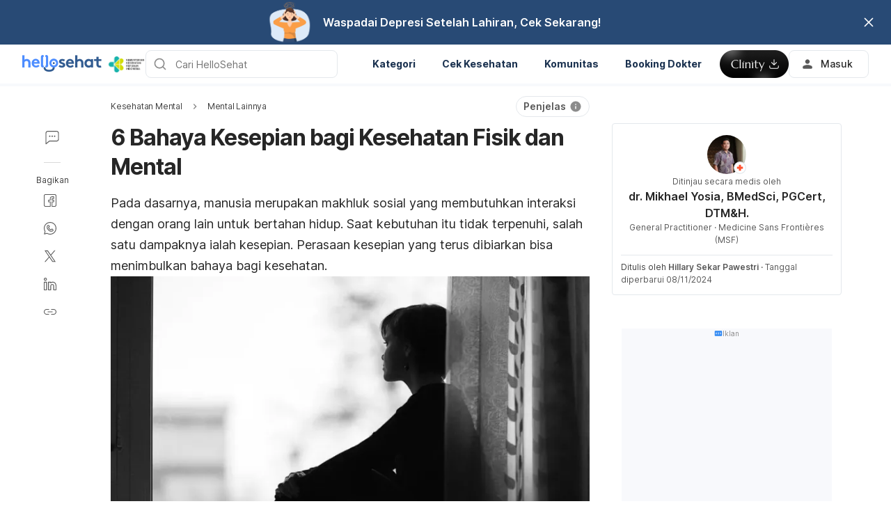

--- FILE ---
content_type: text/html; charset=utf-8
request_url: https://hellosehat.com/mental/mental-lainnya/bahaya-kesepian/
body_size: 54874
content:
<!DOCTYPE html><html lang="id-ID" data-critters-container><head><script id="gpt-init" async>window.googletag = window.googletag || { cmd: [] };
              googletag.cmd.push(function () {
                googletag.pubads().collapseEmptyDivs(true);
                googletag.pubads().enableSingleRequest();
                

                googletag.pubads().enableLazyLoad({
                  fetchMarginPercent: 300,
                  renderMarginPercent: 30,
                  mobileScaling: 2.0,
                });
                googletag.enableServices();
                if (window.location.hostname.startsWith('demo.')) {
                  googletag.pubads().setTargeting("demo",["yes"]);
                }
                if (window.location.pathname.startsWith('/preview/')) {
                  googletag.pubads().setTargeting("preview",["yes"]);
                }
              });
              </script><meta charset="UTF-8"><meta name="viewport" content="width=device-width,initial-scale=1,maximum-scale=1,user-scalable=no,viewport-fit=cover"><meta name="google" content="notranslate"><meta property="fb:app_id" content="653713035016537"><meta name="theme-color" content="#2c87f3"><link rel="alternate" href="https://hellosehat.com/mental/mental-lainnya/bahaya-kesepian/"><meta name="ahrefs-site-verification" content="46e7521a2b89a1013149c4685bbe02a1d36a4732fef98655142b829bc87cba4d"><link rel="shortcut icon" href="/by-locales/vi-VN/favicon.ico"><link rel="icon" href="/by-locales/vi-VN/icon-32x32.png" sizes="32x32"><link rel="icon" href="/by-locales/vi-VN/icon-192x192.png" sizes="192x192"><link rel="apple-touch-icon-precomposed" href="/by-locales/vi-VN/icon-180x180.png"><link rel="apple-touch-icon" href="/by-locales/vi-VN/icon-180x180.png"><meta name="msapplication-TileImage" content="/by-locales/vi-VN/icon-270x270.png"><meta name="description" content="Tidak hanya berpengaruh pada kesehatan mental, kesepian juga memiliki bahaya tersendiri bagi kesehatan fisik Anda. Inilah cara mengatasinya."><meta name="robots" content="index, follow, max-snippet:-1, max-image-preview:large, max-video-preview:-1"><meta name="googlebot-news" content="index, follow"><link rel="canonical" href="https://hellosehat.com/mental/mental-lainnya/bahaya-kesepian/"><meta property="og:locale" content="id_ID"><meta property="og:type" content="article"><meta property="og:title" content="6 Bahaya Kesepian bagi Kesehatan Fisik dan Mental"><meta property="og:description" content="Tidak hanya berpengaruh pada kesehatan mental, kesepian juga memiliki bahaya tersendiri bagi kesehatan fisik Anda. Inilah cara mengatasinya."><meta property="og:url" content="https://hellosehat.com/mental/mental-lainnya/bahaya-kesepian/"><meta property="og:site_name" content="Hello Sehat"><meta property="article:publisher" content="https://www.facebook.com/hellosehat/"><meta property="article:published_time" content="2023-11-21T00:30:34+00:00"><meta property="article:modified_time" content="2024-11-08T02:42:35+00:00"><meta property="og:image" content="https://cdn.hellosehat.com/wp-content/uploads/2016/09/merasa-kesepian-berisiko-bagi-kesehatan-1000x400.jpg?wm=1"><meta property="og:image:width" content="1000"><meta property="og:image:height" content="400"><meta name="twitter:card" content="summary"><meta name="twitter:image" content="https://cdn.hellosehat.com/wp-content/uploads/2016/09/merasa-kesepian-berisiko-bagi-kesehatan.jpg?wm=1"><meta name="twitter:creator" content="@hellosehat"><meta name="twitter:site" content="@hellosehat"><script type="application/ld+json" class="yoast-schema-graph">{"@context":"https://schema.org","@graph":[{"@type":"Organization","@id":"https://hellosehat.com/#organization","name":"Hello Sehat","url":"https://hellosehat.com/","sameAs":["https://www.facebook.com/hellosehat","https://www.instagram.com/hellosehat/","https://www.linkedin.com/company/hello-sehat/","https://x.com/hellosehat","https://www.youtube.com/c/HelloSehat","https://www.tiktok.com/@hellosehatofficial"],"knowsAbout":"Health","areaServed":{"@type":"Country","name":"Indonesia"},"parentOrganization":{"@type":"Organization","name":"Hello Health Group","url":"https://hellohealthgroup.com/","sameAs":["https://www.wikidata.org/wiki/Q113858405","https://id.wikipedia.org/wiki/Hello_health_group","https://ms.wikipedia.org/wiki/Hello_Health_Group","https://zh.wikipedia.org/wiki/Hello_health_group","https://tl.wikipedia.org/wiki/Hello_Health_Group","https://www.linkedin.com/company/hello-health-group/","https://www.glassdoor.com/Overview/Working-at-Hello-Health-Group-EI_IE1617422.11,29.htm","https://www.google.com/search?kgmid=/g/11g9n45lr5","https://www.crunchbase.com/organization/hello-health-group","https://www.bloomberg.com/profile/company/1415958D%3ASP"]},"correctionsPolicy":"https://hellosehat.com/static/kebijakan-pengguna/","publishingPrinciples":"https://hellosehat.com/static/kebijakan-pengguna/","potentialAction":[{"@type":"SearchAction","target":"https://hellosehat.com/search/?s={search_term_string}","query-input":"required name=search_term_string"}],"logo":{"@type":"ImageObject","@id":"https://hellosehat.com/#logo","url":"https://hhg-common.hellosehat.com/common/logo/hellosehat.png","caption":"Hello Sehat Logo"},"image":{"@id":"https://hellosehat.com#logo"}},{"@type":"WebSite","@id":"https://hellosehat.com/#website","url":"https://hellosehat.com/","name":"Hello Sehat","inLanguage":"id","description":"","about":"Health","publisher":{"@id":"https://hellosehat.com/#organization"}},{"@type":"MedicalWebPage","isPartOf":{"@id":"https://hellosehat.com/#website"},"@id":"https://hellosehat.com/mental/mental-lainnya/bahaya-kesepian/#MedicalWebPage","url":"https://hellosehat.com/mental/mental-lainnya/bahaya-kesepian/","about":"Mental Lainnya","inLanguage":"id","name":"6 Bahaya Kesepian bagi Kesehatan Fisik dan Mental","description":["Tidak hanya berpengaruh pada kesehatan mental, kesepian juga memiliki bahaya tersendiri bagi kesehatan fisik Anda. Inilah cara mengatasinya."],"datePublished":"2023-11-21 07:30:34","dateModified":"2024-11-08 09:42:35","author":[{"@type":"Person","name":"Hillary Sekar Pawestri","image":"https://cdn.hellosehat.com/wp-content/uploads/2022/10/ec0b2dbe-whatsapp-image-2022-10-17-at-8.52.03-am.jpeg","url":"https://hellosehat.com/author/hillary-sekar-pawestri/"}],"reviewedBy":{"@type":"Person","name":"dr. Mikhael Yosia, BMedSci, PGCert, DTM&H.","image":"https://cdn.hellosehat.com/2020/04/image1-1-e1589251217619.jpg","url":"https://hellosehat.com/expert/dr-mikhael-yosia-bmedsci/","knowsAbout":{"@type":"MedicalCondition","name":[true,true]},"WorksFor":{"@type":"Organization","name":true},"hasCredential":{"@type":"EducationalOccupationalCredential","credentialCategory":["Environmental and Occupational Health","Tropical Medicine (DTM&amp;H)","BMedSci.","Kedokteran Umum"]}},"lastReviewed":"2024-11-08 09:42:35","citation":[],"relatedLink":["https://hellosehat.com/mental/hubungan-harmonis/orang-cerdas-suka-menyendiri/","https://hellosehat.com/mental/mental-lainnya/mitos-orang-introvert/"],"potentialAction":[{"@type":"ReadAction","target":["https://hellosehat.com/"]}],"publisher":{"@id":"https://hellosehat.com/#organization"},"publishingPrinciples":"https://hellosehat.com/static/kebijakan-pengguna/","isAccessibleForFree":"True"},{"@type":"BreadcrumbList","@id":"https://hellosehat.com/mental/mental-lainnya/bahaya-kesepian/#breadcrumb","itemListElement":[{"@type":"ListItem","position":2,"item":{"@type":"WebPage","@id":"https://hellosehat.com/mental/mental-lainnya/","url":"https://hellosehat.com/mental/mental-lainnya/","name":"Mental Lainnya"}},{"@type":"ListItem","position":3,"item":{"@type":"WebPage","@id":"https://hellosehat.com/mental/mental-lainnya/bahaya-kesepian/","url":"https://hellosehat.com/mental/mental-lainnya/bahaya-kesepian/","name":"6 Bahaya Kesepian bagi Kesehatan Fisik dan Mental"}}],"image":"https://cdn.hellosehat.com/wp-content/uploads/2016/09/merasa-kesepian-berisiko-bagi-kesehatan.jpg"}]}</script><meta name="page_type" content="Content Details"><meta name="page_platform" content="WEB"><meta name="page_language" content="ID"><meta name="content_type" content="Post"><meta name="content_id" content="24812"><meta name="content_title" content="6 Bahaya Kesepian bagi Kesehatan Fisik dan Mental"><meta name="content_author" content><meta name="content_reviewer" content><meta name="content_date_published" content="20231121"><meta name="content_tags" content="Psikologi, stress, kesepian, kesepian menyebabkan kematian, penyakit akibat kesepian"><meta name="content_category_1" content="Kesehatan Mental"><meta name="content_category_en_1" content="Healthy Mind"><meta name="content_category_2" content="Mental Lainnya"><meta name="content_category_en_2" content="Other Mental Health Issues"><title>6 Bahaya Kesepian bagi Kesehatan Fisik dan Mental</title><meta name="next-head-count" content="50"><link rel="preload" href="/fonts/inter/UcC73FwrK3iLTeHuS_fvQtMwCp50KnMa2JL7W0Q5n-wU.woff2" as="font" type="font/woff2" crossorigin="anonymous"><link rel="preload" href="/fonts/inter/UcC73FwrK3iLTeHuS_fvQtMwCp50KnMa0ZL7W0Q5n-wU.woff2" as="font" type="font/woff2" crossorigin="anonymous"><link rel="preload" href="/fonts/inter/UcC73FwrK3iLTeHuS_fvQtMwCp50KnMa2ZL7W0Q5n-wU.woff2" as="font" type="font/woff2" crossorigin="anonymous"><link rel="preload" href="/fonts/inter/UcC73FwrK3iLTeHuS_fvQtMwCp50KnMa1pL7W0Q5n-wU.woff2" as="font" type="font/woff2" crossorigin="anonymous"><link rel="preload" href="/fonts/inter/UcC73FwrK3iLTeHuS_fvQtMwCp50KnMa2pL7W0Q5n-wU.woff2" as="font" type="font/woff2" crossorigin="anonymous"><link rel="preload" href="/fonts/inter/UcC73FwrK3iLTeHuS_fvQtMwCp50KnMa25L7W0Q5n-wU.woff2" as="font" type="font/woff2" crossorigin="anonymous"><link rel="preload" href="/fonts/inter/UcC73FwrK3iLTeHuS_fvQtMwCp50KnMa1ZL7W0Q5nw.woff2" as="font" type="font/woff2" crossorigin="anonymous"><style>/* cyrillic-ext */
@font-face {
  font-display: swap;
  font-family: 'Inter';
  font-style: normal;
  font-weight: 400 800;
  src: url(/fonts/inter/UcC73FwrK3iLTeHuS_fvQtMwCp50KnMa2JL7W0Q5n-wU.woff2)
    format('woff2');
  unicode-range: U+0460-052F, U+1C80-1C88, U+20B4, U+2DE0-2DFF, U+A640-A69F,
    U+FE2E-FE2F;
}
/* cyrillic */
@font-face {
  font-display: swap;
  font-family: 'Inter';
  font-style: normal;
  font-weight: 400 800;
  src: url(/fonts/inter/UcC73FwrK3iLTeHuS_fvQtMwCp50KnMa0ZL7W0Q5n-wU.woff2)
    format('woff2');
  unicode-range: U+0301, U+0400-045F, U+0490-0491, U+04B0-04B1, U+2116;
}
/* greek-ext */
@font-face {
  font-display: swap;
  font-family: 'Inter';
  font-style: normal;
  font-weight: 400 800;
  src: url(/fonts/inter/UcC73FwrK3iLTeHuS_fvQtMwCp50KnMa2ZL7W0Q5n-wU.woff2)
    format('woff2');
  unicode-range: U+1F00-1FFF;
}
/* greek */
@font-face {
  font-display: swap;
  font-family: 'Inter';
  font-style: normal;
  font-weight: 400 800;
  src: url(/fonts/inter/UcC73FwrK3iLTeHuS_fvQtMwCp50KnMa1pL7W0Q5n-wU.woff2)
    format('woff2');
  unicode-range: U+0370-0377, U+037A-037F, U+0384-038A, U+038C, U+038E-03A1,
    U+03A3-03FF;
}
/* vietnamese */
@font-face {
  font-display: swap;
  font-family: 'Inter';
  font-style: normal;
  font-weight: 400 800;
  src: url(/fonts/inter/UcC73FwrK3iLTeHuS_fvQtMwCp50KnMa2pL7W0Q5n-wU.woff2)
    format('woff2');
  unicode-range: U+0102-0103, U+0110-0111, U+0128-0129, U+0168-0169, U+01A0-01A1,
    U+01AF-01B0, U+0300-0301, U+0303-0304, U+0308-0309, U+0323, U+0329,
    U+1EA0-1EF9, U+20AB;
}
/* latin-ext */
@font-face {
  font-display: swap;
  font-family: 'Inter';
  font-style: normal;
  font-weight: 400 800;
  src: url(/fonts/inter/UcC73FwrK3iLTeHuS_fvQtMwCp50KnMa25L7W0Q5n-wU.woff2)
    format('woff2');
  unicode-range: U+0100-02AF, U+0304, U+0308, U+0329, U+1E00-1E9F, U+1EF2-1EFF,
    U+2020, U+20A0-20AB, U+20AD-20C0, U+2113, U+2C60-2C7F, U+A720-A7FF;
}
/* latin */
@font-face {
  font-display: swap;
  font-family: 'Inter';
  font-style: normal;
  font-weight: 400 800;
  src: url(/fonts/inter/UcC73FwrK3iLTeHuS_fvQtMwCp50KnMa1ZL7W0Q5nw.woff2)
    format('woff2');
  unicode-range: U+0000-00FF, U+0131, U+0152-0153, U+02BB-02BC, U+02C6, U+02DA,
    U+02DC, U+0304, U+0308, U+0329, U+2000-206F, U+2074, U+20AC, U+2122, U+2191,
    U+2193, U+2212, U+2215, U+FEFF, U+FFFD;
}
</style><script async id="datalayer-init">
            window.dataLayer = window.dataLayer || [];
          </script><link data-next-font rel="preconnect" href="/" crossorigin="anonymous"><script defer nomodule src="/_next/static/chunks/polyfills-c67a75d1b6f99dc8.js"></script><script defer src="/_next/static/chunks/8474.3ad3e4e8a74da7dd.js"></script><script defer src="/_next/static/chunks/3602.156a60467156f712.js"></script><script defer src="/_next/static/chunks/6917.93f1b290a0b2af67.js"></script><script defer src="/_next/static/chunks/1c79e852.4330d50834383dc5.js"></script><script defer src="/_next/static/chunks/a4b57d04.1d5afabde6192c10.js"></script><script defer src="/_next/static/chunks/2405.2a29a886c30ea4d4.js"></script><script src="/_next/static/chunks/webpack-d4fa5bc30b5eb944.js" defer></script><script src="/_next/static/chunks/framework-a6f1de401a5244ac.js" defer></script><script src="/_next/static/chunks/vendors-c0d76f48-54f27ca81de0fc66.js" defer></script><script src="/_next/static/chunks/vendors-48602b8a-32ef1cc67720fbbe.js" defer></script><script src="/_next/static/chunks/vendors-aacc2dbb-9ca71a7ceb5c9539.js" defer></script><script src="/_next/static/chunks/vendors-ad6a2f20-1fa4303ac508e1f4.js" defer></script><script src="/_next/static/chunks/vendors-5b3ef789-55b27663c4c591d9.js" defer></script><script src="/_next/static/chunks/vendors-1d54e4e8-2311f333df9b2316.js" defer></script><script src="/_next/static/chunks/vendors-5e9c9cbb-787aa6f7716ca997.js" defer></script><script src="/_next/static/chunks/vendors-dd5570a9-01aef14901a8caab.js" defer></script><script src="/_next/static/chunks/vendors-baa937d0-6202164fba4fa396.js" defer></script><script src="/_next/static/chunks/vendors-2c5a8e32-cfbd70243ca2575a.js" defer></script><script src="/_next/static/chunks/vendors-44c2a49e-63943c17b67d9413.js" defer></script><script src="/_next/static/chunks/vendors-dfc0d3ba-c895fcc5775582fb.js" defer></script><script src="/_next/static/chunks/vendors-37a93c5f-23f5bcec0ab15790.js" defer></script><script src="/_next/static/chunks/vendors-e1bed6ae-d75c6ba0212e720e.js" defer></script><script src="/_next/static/chunks/vendors-4bea51ea-de92d7b23e3309fc.js" defer></script><script src="/_next/static/chunks/vendors-b49fab05-e86ed96ee0334ab6.js" defer></script><script src="/_next/static/chunks/vendors-082b8904-731918f3e3a1c951.js" defer></script><script src="/_next/static/chunks/vendors-03b24f58-a671fbe67e8900ef.js" defer></script><script src="/_next/static/chunks/vendors-439fc039-bc3818eb492de13e.js" defer></script><script src="/_next/static/chunks/vendors-0bc5b059-713bdb70821539d4.js" defer></script><script src="/_next/static/chunks/vendors-2ce5ad9b-d2f612175fe5dff5.js" defer></script><script src="/_next/static/chunks/vendors-d91c2bd6-fdb81fffe99710f3.js" defer></script><script src="/_next/static/chunks/vendors-2898f16f-af256e4722c7ebff.js" defer></script><script src="/_next/static/chunks/vendors-89d5c698-b7dc5a741e982c06.js" defer></script><script src="/_next/static/chunks/vendors-a0de3438-e4bc5697d813ac9a.js" defer></script><script src="/_next/static/chunks/vendors-cca472bf-616793a257239a69.js" defer></script><script src="/_next/static/chunks/vendors-ee9cb9ef-2a5f2be6272546bf.js" defer></script><script src="/_next/static/chunks/vendors-2ae1881e-0dc9d24052d59940.js" defer></script><script src="/_next/static/chunks/vendors-a5a4cb45-0aad3ebe701891da.js" defer></script><script src="/_next/static/chunks/vendors-5c841445-813ea0bfa254c2ad.js" defer></script><script src="/_next/static/chunks/vendors-940fd0e2-88462d3f216f9f3f.js" defer></script><script src="/_next/static/chunks/vendors-3ca10e37-6d8a2743097b8072.js" defer></script><script src="/_next/static/chunks/vendors-d031d8a3-1ea4998e87a2e068.js" defer></script><script src="/_next/static/chunks/vendors-e9e18ac4-a10cbd8842a2be08.js" defer></script><script src="/_next/static/chunks/vendors-034d6e40-83959246ae9408c2.js" defer></script><script src="/_next/static/chunks/vendors-164ccfd2-032a9b1ed88e5029.js" defer></script><script src="/_next/static/chunks/vendors-07b7af68-2b97ca7244fe8d9a.js" defer></script><script src="/_next/static/chunks/vendors-14695f54-63486789d156963d.js" defer></script><script src="/_next/static/chunks/vendors-e1c012df-7affd7796196631c.js" defer></script><script src="/_next/static/chunks/vendors-2f6dde1d-b77efa5e4bc03d2e.js" defer></script><script src="/_next/static/chunks/vendors-a238e546-e579fcef8a4e64d7.js" defer></script><script src="/_next/static/chunks/vendors-bf6e8d65-3e5fc52977b52743.js" defer></script><script src="/_next/static/chunks/vendors-eb2fbf4c-a16ea7ecbcda103a.js" defer></script><script src="/_next/static/chunks/main-61b5835bd90ef69f.js" defer></script><script src="/_next/static/chunks/hhg-components-266398ab-4d545626646c7248.js" defer></script><script src="/_next/static/chunks/hhg-components-e080981b-d75c7a5a68e75335.js" defer></script><script src="/_next/static/chunks/hhg-components-c47ec226-08035b37e0baa3af.js" defer></script><script src="/_next/static/chunks/hhg-components-fc594e63-ed081b49088a1326.js" defer></script><script src="/_next/static/chunks/hhg-components-07c5be5d-7e65056c694b98f4.js" defer></script><script src="/_next/static/chunks/hhg-components-ac1df2c7-ea61dd521a3a8253.js" defer></script><script src="/_next/static/chunks/hhg-components-323c89e6-05810feb9a47db31.js" defer></script><script src="/_next/static/chunks/hhg-components-a1763503-b8baeb5c086f58dd.js" defer></script><script src="/_next/static/chunks/hhg-components-b225eb50-213046f8ea2f0348.js" defer></script><script src="/_next/static/chunks/hhg-components-9ac107ec-028f38dd23a781b7.js" defer></script><script src="/_next/static/chunks/hhg-components-b6aa9cfc-88e786b9cc794762.js" defer></script><script src="/_next/static/chunks/hhg-components-e3fe55a5-03e723cfda5acc93.js" defer></script><script src="/_next/static/chunks/hhg-components-4952370b-70aca2126dde3344.js" defer></script><script src="/_next/static/chunks/hhg-components-a353cf26-dd1c616d6bcc7ff6.js" defer></script><script src="/_next/static/chunks/hhg-components-04ca34a4-270855cabd18d657.js" defer></script><script src="/_next/static/chunks/hhg-components-f4d06ea7-652eab2c9ca237d8.js" defer></script><script src="/_next/static/chunks/hhg-components-8446e79e-4ac6c0ca6253a8b8.js" defer></script><script src="/_next/static/chunks/hhg-components-d9d22bcc-3b880cb7113cfef5.js" defer></script><script src="/_next/static/chunks/hhg-components-eeeae1bc-33501af8ebbdd10a.js" defer></script><script src="/_next/static/chunks/hhg-components-c7efa8f8-50724e8459952f56.js" defer></script><script src="/_next/static/chunks/hhg-components-eab36aae-c29ec69d24c02ace.js" defer></script><script src="/_next/static/chunks/hhg-components-fde25581-04dbe88d449049cf.js" defer></script><script src="/_next/static/chunks/hhg-components-3374e9cf-dd98a376dfeed116.js" defer></script><script src="/_next/static/chunks/hhg-components-e31fef9b-0f468625eb5bebd9.js" defer></script><script src="/_next/static/chunks/hhg-components-28288862-eed0c1d2c768594c.js" defer></script><script src="/_next/static/chunks/hhg-components-e6f2ddb2-39ff5fab21488eb3.js" defer></script><script src="/_next/static/chunks/hhg-components-ea8fa31b-01554809c2d40e8f.js" defer></script><script src="/_next/static/chunks/hhg-components-24e1c406-1ad51c81c4a44b7d.js" defer></script><script src="/_next/static/chunks/hhg-components-7ed626c5-34d66cd83c4ccc8c.js" defer></script><script src="/_next/static/chunks/components-3a7c77df-275b2a0196f52246.js" defer></script><script src="/_next/static/chunks/components-0060fdb9-8ee9c4786e672437.js" defer></script><script src="/_next/static/chunks/components-c6e75de3-479dc43840f72580.js" defer></script><script src="/_next/static/chunks/components-a91267cf-7fcb48e262b4340c.js" defer></script><script src="/_next/static/chunks/components-54f5fdc2-c23b4db077c367eb.js" defer></script><script src="/_next/static/chunks/components-c3cb104c-dffda54a9e1832d7.js" defer></script><script src="/_next/static/chunks/components-67535920-035c249a4d60373b.js" defer></script><script src="/_next/static/chunks/components-a718b64f-2c8d22e3385f273b.js" defer></script><script src="/_next/static/chunks/components-8d301417-6f79bf1f0082d5ca.js" defer></script><script src="/_next/static/chunks/components-a3232620-3601db5ddad98187.js" defer></script><script src="/_next/static/chunks/components-58d5cd2d-3a3f45f27c5b70df.js" defer></script><script src="/_next/static/chunks/components-84b5b8e1-c38db03be883698b.js" defer></script><script src="/_next/static/chunks/components-bc60ad7e-cfd7b10c4b65ffce.js" defer></script><script src="/_next/static/chunks/components-1366e053-da11b97e7916bc0f.js" defer></script><script src="/_next/static/chunks/components-293bbe25-6525442d8932899d.js" defer></script><script src="/_next/static/chunks/components-daa4dc9e-ce980f70524dde90.js" defer></script><script src="/_next/static/chunks/components-4efcbd34-42d751fe3f99fdbd.js" defer></script><script src="/_next/static/chunks/components-038ad3f6-1ae416b04ed12973.js" defer></script><script src="/_next/static/chunks/components-6dce9d20-955f7f185caaef1d.js" defer></script><script src="/_next/static/chunks/components-dc80833f-fa1e81dc8575503b.js" defer></script><script src="/_next/static/chunks/components-054708ed-ce6ca93b9f8de204.js" defer></script><script src="/_next/static/chunks/components-06925fe4-e5b5f7e44e2e7839.js" defer></script><script src="/_next/static/chunks/components-73001702-b0e595ff7333fae9.js" defer></script><script src="/_next/static/chunks/components-98c474eb-08527f1c47a29c36.js" defer></script><script src="/_next/static/chunks/components-62c788a9-4fe6f246e7e3027b.js" defer></script><script src="/_next/static/chunks/components-46b79747-dd319c0b11e2817e.js" defer></script><script src="/_next/static/chunks/components-68d5df99-5b1ac715073e4c5d.js" defer></script><script src="/_next/static/chunks/components-920eb114-be69fb272980fbb2.js" defer></script><script src="/_next/static/chunks/components-5ab8315f-cefe14afc4132e40.js" defer></script><script src="/_next/static/chunks/components-aeeb4b44-5831eca84ee8b01a.js" defer></script><script src="/_next/static/chunks/components-b895f1ee-89cdfcc4257a67e5.js" defer></script><script src="/_next/static/chunks/components-b6582868-aca09ebf277db27a.js" defer></script><script src="/_next/static/chunks/components-d3e4c352-b2d1ec703e12a37f.js" defer></script><script src="/_next/static/chunks/components-523d6267-d60bcca744fe9597.js" defer></script><script src="/_next/static/chunks/components-f7f8b859-eaa551630624580e.js" defer></script><script src="/_next/static/chunks/components-1d57a10e-2d8efc5fe6f0a468.js" defer></script><script src="/_next/static/chunks/components-2434bd1e-cd4b30ae2cdec225.js" defer></script><script src="/_next/static/chunks/components-5dde3e4a-d076671f0a0a2be6.js" defer></script><script src="/_next/static/chunks/components-e0d465da-cc2f1d2aa3e83735.js" defer></script><script src="/_next/static/chunks/components-34fcdac7-f6ed21d5e288396e.js" defer></script><script src="/_next/static/chunks/components-68006247-8ca2245144b77af9.js" defer></script><script src="/_next/static/chunks/components-2e9db3a2-d61b41ba80a0ff79.js" defer></script><script src="/_next/static/chunks/components-330b6fd5-182ec3c988d7130f.js" defer></script><script src="/_next/static/chunks/components-2758ab9a-d9765247c5beea60.js" defer></script><script src="/_next/static/chunks/components-14391133-8e8384afd113c2a4.js" defer></script><script src="/_next/static/chunks/components-ddbeb46d-f02ed737f4f96b4e.js" defer></script><script src="/_next/static/chunks/components-db30274e-b981e6be757356e7.js" defer></script><script src="/_next/static/chunks/components-29f28d08-0b8043de638170f7.js" defer></script><script src="/_next/static/chunks/components-c660a6dd-bef96dc6c5974c7a.js" defer></script><script src="/_next/static/chunks/components-0946cafe-522c3cf1a1aa9314.js" defer></script><script src="/_next/static/chunks/components-a228705b-0fb4318239689028.js" defer></script><script src="/_next/static/chunks/components-8dfe72d8-acdee5e379d220b7.js" defer></script><script src="/_next/static/chunks/components-8b9eb997-aa1c14c3be7ee8de.js" defer></script><script src="/_next/static/chunks/components-a282615c-59aecfc38b334022.js" defer></script><script src="/_next/static/chunks/components-54ff51ee-1fcae244f599f571.js" defer></script><script src="/_next/static/chunks/utils-d24ec4f1-d46f113e7c7bae0f.js" defer></script><script src="/_next/static/chunks/utils-906c0a89-6ab623032a447721.js" defer></script><script src="/_next/static/chunks/pages/_app-164993a26b3605b4.js" defer></script><script src="/_next/static/chunks/mantine-195be7d0-c340a72a7db61558.js" defer></script><script src="/_next/static/chunks/mantine-1f93acc0-3265893bfcc0661f.js" defer></script><script src="/_next/static/chunks/mantine-00c673c4-a5c921d9132db586.js" defer></script><script src="/_next/static/chunks/mantine-671fcf82-7ddbbf36e5cdfdfe.js" defer></script><script src="/_next/static/chunks/mantine-26d210d4-5ccd7039bdc44ee3.js" defer></script><script src="/_next/static/chunks/mantine-dd88c038-9838dcf6ff2f7d7c.js" defer></script><script src="/_next/static/chunks/admapping-762c424f9c2bae60.js" defer></script><script src="/_next/static/chunks/pages/%5B...slug%5D-13767a81ecaf7f52.js" defer></script><script src="/_next/static/BtfQwgf2ebF83nt9E4u9P/_buildManifest.js" defer></script><script src="/_next/static/BtfQwgf2ebF83nt9E4u9P/_ssgManifest.js" defer></script><style>.mb-4{margin-bottom:1rem}.ml-auto{margin-left:auto}.flex{display:flex}.min-w-0{min-width:0}.items-center{align-items:center}.gap-2{gap:.5rem}.pb-2{padding-bottom:.5rem}.pr-4{padding-right:1rem}@media not all and (min-width:768px){.max-md\:pt-1{padding-top:.25rem}}@media (min-width:768px){.md\:pt-4{padding-top:1rem}}</style><link rel="stylesheet" href="/_next/static/css/c39783ecc9440f90.css" data-n-g media="print" onload="this.media='all'"><noscript><link rel="stylesheet" href="/_next/static/css/c39783ecc9440f90.css"></noscript><link rel="stylesheet" href="/_next/static/css/1a014813d9acd6b3.css" media="print" onload="this.media='all'"><noscript><link rel="stylesheet" href="/_next/static/css/1a014813d9acd6b3.css"></noscript><noscript data-n-css></noscript><style>._2ugC2Ll .card-author>.row{align-items:flex-start;flex-direction:column;gap:8px}._2ugC2Ll .feature-tabs{margin-bottom:24px;width:100%}._8IDDHjn{color:#595959;font-size:16px;font-weight:400;line-height:24px}.CCwRHCd,._8IDDHjn{margin-top:24px}@media (max-width:767px){.CCwRHCd{margin-top:16px}}.RF63WXG{color:#262626;font-size:16px;font-weight:400;line-height:24px;margin-top:24px}@media (max-width:767px){.RF63WXG{margin-top:16px}}.PIaeC0v{background:#e3f2ff;border-radius:8px;padding:8px}._0NhMo6T{padding-top:12px}._0NhMo6T .post-card{border-bottom:1px solid #e4e8ec}._0NhMo6T .post-card:last-child{border-bottom:0}.nrZtZ-u{border-bottom:1px solid #e4e8ec}.nrZtZ-u .faq-item{align-items:center;cursor:pointer;display:flex;gap:8px;justify-content:space-between;padding:12px 0}.nrZtZ-u .faq-answer{line-height:24px;padding-bottom:12px}@media (max-width:767px){.nrZtZ-u .faq-answer{font-size:14px;line-height:22px}}.nrZtZ-u .faq-question{color:#262626;font-size:16px;font-weight:400;line-height:24px}@media (max-width:767px){.nrZtZ-u .faq-question{font-size:14px;line-height:22px}}.CHw-fZZ{align-items:center;background:#e0f8ee;border-left:4px solid #00b16a;box-sizing:border-box;display:flex;justify-content:space-between;overflow:auto;padding:12px 16px;width:100%}.CHw-fZZ[data-alert-type=danger]{background:#fae9e8;border-left-color:#ff5331}.CHw-fZZ[data-alert-type=warning]{background:#fff8e2;border-left-color:#fe921d}._03U6VRS .icon-title{align-items:center;display:flex}._03U6VRS img,._03U6VRS svg{margin-right:8px}.EO828Vv{cursor:pointer}._2iQs0sk{margin-left:auto;margin-right:auto;max-width:328px}.Ia6IojY{border:1px solid #d9d9d9;border-radius:4px;box-shadow:0 0 5px #e3f2ff;box-sizing:border-box;font-family:inherit;font-size:1rem;line-height:1.5;margin:0;min-width:48px;padding:11px 16px;text-align:center;transition:all .3s ease;width:100%}.Ia6IojY::-moz-placeholder{color:#8c8c8c}.Ia6IojY::placeholder{color:#8c8c8c}.Ia6IojY:focus{border-color:#45a4ff;outline:none}.Ia6IojY.isError{border-color:#f44d2c}.Ia6IojY.yJs9MaD{border-color:#bf331b}.Ia6IojY::-webkit-inner-spin-button{-webkit-appearance:none;appearance:none}.pfaLGRK{height:calc(var(--height)*1px);width:calc(var(--width)*1px)}.pfaLGRK img,.pfaLGRK svg{display:block;height:100%;width:100%}.pfaLGRK img{-o-object-fit:contain;object-fit:contain}.i-9Ibox{display:flex}.i-9Ibox .PhoneInputCountry{align-items:center;background-color:#f2f2f2;border:1px solid #d9d9d9;border-radius:6px 0 0 6px;box-sizing:border-box;display:flex;justify-content:space-between;min-width:20px;padding:0 16px;position:relative}.i-9Ibox .PhoneInputCountrySelect{-moz-appearance:none;-webkit-appearance:none;appearance:none;box-sizing:border-box;cursor:pointer;inset:0;opacity:0;position:absolute;z-index:0}.i-9Ibox .PhoneInputCountryIcon{align-items:center;background:none;border:none;box-shadow:none;display:flex;height:unset;line-height:1.5;width:unset}.i-9Ibox .PhoneInputCountryIconImg{border-radius:2px;height:16px!important;width:24px!important}.i-9Ibox .PhoneInputCountryIconCallingCode{display:inline-block;margin-left:4px}.i-9Ibox .PhoneInputArrowContainer{color:#8c8c8c;font-size:16px;line-height:1;margin-left:4px}.i-9Ibox .PhoneInputInput{border:1px solid #d9d9d9;border-left-width:0;border-radius:6px;border-radius:0 6px 6px 0;box-shadow:0 0 5px #e3f2ff;box-sizing:border-box;flex:1;font-family:inherit;font-size:1rem;line-height:40px;margin:0;padding:0 16px;transition:all .1s ease-in-out;width:100%}.i-9Ibox .PhoneInputInput::-moz-placeholder{color:#8c8c8c}.i-9Ibox .PhoneInputInput::placeholder{color:#8c8c8c}.i-9Ibox .PhoneInputInput:focus{outline:none}.i-9Ibox .PhoneInputInput.isError{border-color:#f44d2c}.i-9Ibox .PhoneInputInput:focus,.i-9Ibox .PhoneInputInput:hover{border-color:#91caff;box-shadow:0 0 2px 2px #91caff}.i-9Ibox .PhoneInputInput:disabled{background-color:#f2f2f2;border-color:#d9d9d9;color:#8c8c8c}.i-9Ibox:focus-within{border-color:#91caff}.i-9Ibox:focus-within .PhoneInputCountry{border-color:#91caff #d9d9d9 #91caff #91caff}.i-9Ibox.YDWHh9b .PhoneInputInput{border-color:#f44d2c}.i-9Ibox.YDWHh9b .PhoneInputCountry{border-color:#f44d2c #d9d9d9 #f44d2c #f44d2c}.i-9Ibox._87SIJ95 .PhoneInput{--phone-select:65px}.i-9Ibox._87SIJ95 .PhoneInputCountry{margin-top:1px;pointer-events:none}.i-9Ibox._87SIJ95 .PhoneInputArrowContainer{display:none}.i-9Ibox.PhoneInput--readOnly .PhoneInputCountrySelect{pointer-events:none}.MON6sfi{text-align:center}.pS-tJD7{line-height:1;margin-bottom:32px}.s3tJ9-5{font-size:120px;line-height:1}.fNsZr1b{color:#262626;font-size:28px;line-height:1.285;margin-bottom:16px}.uuxV74v{color:#595959}.YohjTDU{margin-top:24px;padding-left:34px;padding-right:34px}@media (max-width:1400px){.pS-tJD7{margin-bottom:27px}.s3tJ9-5{font-size:100px}.fNsZr1b{font-size:23px;margin-bottom:12px}.YohjTDU{margin-top:20px;padding-left:28px;padding-right:28px}}@media (max-width:768px){.pS-tJD7{margin-bottom:20px}.s3tJ9-5{font-size:80px}.fNsZr1b{font-size:20px;margin-bottom:10px}.YohjTDU{margin-top:18px;padding-left:24px;padding-right:24px}}.d76E4SH{margin:0 auto;width:100%}@media (max-width:767px){.d76E4SH{padding:0 16px}}@media (min-width:1024px){.d76E4SH{max-width:1170px}.d76E4SH[data-type=marryBaby]{max-width:1064px}}.DjBFAbd[data-size=label1]{font-size:14px;line-height:22px}.DjBFAbd[data-size=label2]{font-size:13px;line-height:19px}.tliWyii{align-items:center;display:flex;font-weight:400;gap:.5em;justify-content:center;padding:1em}.PiqKaXk{color:#595959;font-size:14px;font-weight:700;line-height:22px}.HgbW6-m{color:inherit;display:inline-block;height:100%;text-decoration:none;width:100%}._6lkfLYy{background-color:#fff;box-sizing:border-box;display:flex;padding:16px 16px 16px 0}._6lkfLYy,._6lkfLYy .content{width:100%}._6lkfLYy .content,._6lkfLYy .content .inner-content{display:flex;flex-direction:column}._6lkfLYy .content .inner-content p{align-items:center;display:flex}._6lkfLYy .content .inner-content a{text-decoration:none}._6lkfLYy .content .inner-content .bookmark{height:18px;width:18px}._6lkfLYy .content .inner-content .title a{margin-top:2px}._6lkfLYy .content .inner-content .text,._6lkfLYy .content .inner-content .title a{-webkit-box-orient:vertical;-webkit-line-clamp:2;display:-webkit-box;overflow:hidden}._6lkfLYy .content .inner-content .text{margin-top:4px;max-width:100%}._6lkfLYy .footer{display:flex}._6lkfLYy .footer .author{width:calc(100% - 20px)}._6lkfLYy .footer .bookmark{cursor:pointer;display:flex;height:16px;margin-left:8px;width:12px}._6lkfLYy .footer .bookmark svg{height:100%;width:100%}._6lkfLYy .banner{border-radius:6px;height:100%;max-height:100%;max-width:100px;max-width:100%;min-width:100px;position:relative}._6lkfLYy .banner img{border-radius:6px;height:100%;-o-object-fit:cover;object-fit:cover;-o-object-position:center;object-position:center;pointer-events:none;width:100%}._6lkfLYy .banner .premium{height:28px;left:6px;position:absolute;top:6px;width:28px}._6lkfLYy .shoppable{bottom:4px;left:6px;position:absolute}._6lkfLYy[data-size=sm][data-direction=horizontal]{padding:20px 0}._6lkfLYy[data-size=sm][data-direction=horizontal] .label{margin-bottom:0}._6lkfLYy[data-size=sm][data-direction=horizontal] .banner{height:100px;margin:0 16px 0 0;width:100px}@media (max-width:767px){._6lkfLYy[data-size=sm][data-direction=horizontal] .banner{height:100px;margin:0 16px 0 0;max-width:100px;min-width:100px}}._6lkfLYy[data-size=sm][data-direction=horizontal] .text{display:none}._6lkfLYy[data-direction=horizontal] .footer{margin-top:auto}._6lkfLYy[data-size=md][data-direction=horizontal]{padding:16px 0}._6lkfLYy[data-size=md][data-direction=horizontal] .banner{height:150px;margin:0 24px 0 0;max-width:200px;min-width:200px}@media (max-width:767px){._6lkfLYy[data-size=md][data-direction=horizontal] .text{display:none}._6lkfLYy[data-size=md][data-direction=horizontal] .banner{height:100px;margin:0 16px 0 0;max-width:100px;min-width:100px}._6lkfLYy[data-size=md][data-direction=horizontal] .specialty{display:none}}._6lkfLYy[data-direction=vertical]{flex-direction:column;padding:0}._6lkfLYy[data-direction=vertical] .label{display:flex;margin-top:16px}._6lkfLYy[data-direction=vertical][data-size=sm] .banner{height:150px}._6lkfLYy[data-direction=vertical][data-size=sm] .text{display:none}._6lkfLYy[data-direction=vertical][data-size=sm] .title{margin-bottom:12px;margin-top:0}._6lkfLYy[data-direction=vertical][data-size=lg] .banner{max-height:312px}@media (max-width:767px){._6lkfLYy[data-direction=vertical][data-size=lg] .banner{max-height:192px}}._6lkfLYy[data-direction=vertical][data-size=lg] .text{-webkit-box-orient:vertical;-webkit-line-clamp:3;display:-webkit-box;margin-bottom:16px;margin-top:8px;word-break:break-word}._6lkfLYy[data-direction=vertical] .banner{height:468px;margin:0;min-width:100%}._6lkfLYy[data-is-expert] .inner-content label.text{display:none}._6lkfLYy[data-is-expert] .specialty>[data-tag=h6]{font-size:13px;font-weight:400;line-height:19px}._6lkfLYy[data-is-expert][data-size=md] .footer .author .avatar{margin-right:8px}@media (min-width:1024px){._6lkfLYy[data-is-expert][data-size=md] .footer .author .avatar{height:40px;margin-right:16px;width:40px}}._6lkfLYy[data-is-expert] .title{margin-bottom:16px}@media (max-width:767px){._6lkfLYy[data-is-expert] .title{margin-bottom:8px}}._6lkfLYy[data-is-expert][data-direction=horizontal] .footer{margin-top:auto}.j7c-onH{flex-direction:row;justify-content:space-between;margin-top:8px;width:100%}.j7c-onH,.j7c-onH .author{align-items:center;display:flex}.j7c-onH .author .avatar,.j7c-onH .author .expert-avatar{flex-shrink:0}.j7c-onH .author .avatar img,.j7c-onH .author .expert-avatar img{border-radius:50%;height:100%;width:100%}.j7c-onH .author .name{font-weight:600}.j7c-onH .author .poster{align-items:center;display:flex;white-space:pre-wrap}.j7c-onH .author .poster[data-is-disabled-url=true]{cursor:default}.j7c-onH .author .poster[data-is-disabled-url=true] a{pointer-events:none}.j7c-onH .author .poster p{-webkit-box-orient:vertical;-webkit-line-clamp:3;display:-webkit-box;font-weight:400;overflow:hidden}.j7c-onH .author .poster p a{color:#262626;text-decoration:none}.j7c-onH .author .poster p span:not(.name){color:#8c8c8c}.j7c-onH .author .expert{align-items:flex-start;display:flex;flex-direction:column;justify-content:center}.j7c-onH .author .expert a{text-decoration:none}.j7c-onH .author .expert[data-is-disabled-url=true]{cursor:default}.j7c-onH .author .expert[data-is-disabled-url=true] a{pointer-events:none}.j7c-onH .author .avatar{height:24px;margin-right:8px;width:24px}@media (max-width:767px){.j7c-onH .author .avatar{margin-right:4px}}@media (min-width:1024px){.j7c-onH .author .avatar[data-size=lg]{height:32px;margin-right:12px;width:32px}}@media (min-width:768px){.j7c-onH .author .expert-avatar{height:40px;margin-right:16px;width:40px}}@media (max-width:767px){.j7c-onH .author .expert-avatar{height:32px;margin-right:8px;width:32px}}@media (min-width:768px){.j7c-onH .author .expert-avatar[data-size=lg]{height:64px;margin-right:16px;width:64px}}@media (max-width:767px){.j7c-onH .author .expert-avatar[data-size=lg]{height:40px;margin-right:16px;width:40px}}.wwI1--d{cursor:pointer}.WUqzfRb{display:flex;position:relative}.WUqzfRb>.collapsed-breadcrumb{border:none}.WUqzfRb>.collapsed-breadcrumb>div{padding:0}.WUqzfRb>.collapsed-breadcrumb>ul{min-width:-moz-max-content;min-width:max-content}.WUqzfRb[data-size=lg]{font-size:16px;font-weight:700;line-height:24px}.WUqzfRb[data-size=md]{font-size:14px;font-weight:400;line-height:22px}.WUqzfRb[data-size=sm]{font-size:13px;font-weight:400;line-height:20px}.MnVGtSY{background-image:url("data:image/svg+xml;charset=utf-8,%3Csvg width='6' height='10' fill='none' xmlns='http://www.w3.org/2000/svg'%3E%3Cpath d='m1 1 4 4-4 4' stroke='%23595959' stroke-width='1.5' stroke-linecap='round' stroke-linejoin='round'/%3E%3C/svg%3E");background-position:50%;background-repeat:no-repeat;background-size:contain}.MnVGtSY,.MnVGtSY[data-size=lg]{margin-left:8px;margin-right:8px;width:6px}.MnVGtSY[data-size=md]{margin-left:7px;margin-right:7px;width:5px}.MnVGtSY[data-size=sm]{margin-left:6px;margin-right:6px;width:4px}.NclbhXQ{max-width:12em;overflow:hidden;text-overflow:ellipsis;white-space:nowrap}.NclbhXQ>a{color:#262626;cursor:pointer;text-decoration:none}.NclbhXQ[data-last=true]>a{color:#737373}.NclbhXQ>a:focus,.NclbhXQ>a:hover{color:#2c74df;outline:none}.NclbhXQ>a:focus .arrowLeft,.NclbhXQ>a:focus .arrowRight,.NclbhXQ>a:hover .arrowLeft,.NclbhXQ>a:hover .arrowRight{stroke:#2b62cd}.NclbhXQ>a:active{color:#2b62cd}.NclbhXQ[data-disabled]>a{color:#bfbfbf;cursor:not-allowed}.vvR-m49{cursor:pointer}.vvR-m49>*{pointer-events:none}.UhiT4m5{align-items:center;display:flex;justify-content:space-between;position:relative}.UhiT4m5 .direction-vertical{flex-direction:column}.UhiT4m5 .direction-vertical .session-action{border-bottom:1px solid #e4e8ec;justify-content:space-between;order:1;padding:0 16px}.UhiT4m5 .direction-vertical .wrapper-action{padding:12px 0}.UhiT4m5 .direction-vertical .session-statistical{border-bottom:1px solid #e4e8ec;justify-content:space-between;order:0;padding:6px 16px}.oEfeTkV{display:flex;justify-content:space-between;width:100%}@media (max-width:767px){.oEfeTkV{flex-direction:column}}.OlbikxJ{display:flex;gap:25px;justify-content:flex-start}._9GXHCn3{align-items:center;display:flex;gap:4px;position:relative}.HCsrR0N,._9GXHCn3{cursor:pointer}.MV3lNuh{text-transform:lowercase}.Ierg-Fq{color:#595959;font-size:14px;font-weight:400;line-height:22px}._674BTR4{align-items:center;display:flex;gap:16px}@media (max-width:767px){._674BTR4{border-bottom:1px solid #e4e8ec;justify-content:space-between;order:1;padding:0 16px}._674BTR4 .wrapper-action{padding:12px 0}}.XlkglSM{align-items:center;display:flex;gap:12px}@media (max-width:767px){.XlkglSM{border-bottom:1px solid #e4e8ec;justify-content:space-between;order:0;padding:6px 16px}}.XlkglSM .wrapper-list-statistical{align-items:center;display:flex;gap:8px}.KyekKc3{align-items:center;display:flex;flex:1;gap:12px}.KyekKc3 .releated-post-statistical{align-items:center;display:flex;flex:1;gap:8px;justify-content:space-between}.TTfvZpR,.TTfvZpR .mantine-Text-root{cursor:default}.dZWeHns{display:flex;flex-direction:column;gap:8px}@media (min-width:768px){.dZWeHns{align-items:center;flex-direction:row}}._8z2nszB{align-items:center;display:flex}.tMiOKib{font-size:14px;font-weight:600;line-height:22px;text-overflow:ellipsis}@media (min-width:768px){.tMiOKib{font-size:16px;line-height:24px}}.uDcqD-2{display:inline;font-size:12px;line-height:18px;vertical-align:middle}.uDcqD-2,.uDcqD-2 a{color:#737373;text-decoration:none}.pDlsows{font-size:12px;line-height:18px}.m-HVXw1{background:#737373;border-radius:50%;display:inline-block;height:3px;margin:0 4px;vertical-align:middle;width:3px}.sTU4T4I{align-items:flex-start;display:flex}.sTU4T4I a{text-decoration:none}.tCql9Je{display:flex;flex-direction:column;flex-grow:1;justify-content:center;margin-left:12px}._3j7uYhH{position:relative}._3j7uYhH *{pointer-events:none}.PHABgoT{bottom:0;line-height:0;position:absolute;right:-4px}._2UKyiK1 .mantine-Modal-modal{width:100%}@media (min-width:768px){._2UKyiK1 .mantine-Modal-modal{width:480px}}.E5ga-tI{align-items:center;display:flex;justify-content:space-between;margin-bottom:24px}._8Y2nWXX{color:#262626;font-size:18px;font-weight:600;line-height:28px}.d0T7kSP{cursor:pointer;height:28px;width:28px}.PD6nRZX,.d0T7kSP{align-items:center;display:flex;justify-content:center}.PD6nRZX{padding:1em}.PD6nRZX button{font-weight:400}.l5fL1xL,.l5fL1xL a{color:#2d87f3;font-size:14px;font-weight:400;line-height:22px;text-decoration:none}.L-aGKo7,.L-aGKo7 a{color:#262626;font-size:16px;font-weight:600;line-height:24px;text-decoration:none}.eaR8ATZ{display:flex}.eaR8ATZ a{text-decoration:none}.xM-7K0a{display:flex;flex-direction:column;gap:6px;margin-left:16px}.DZmf3s7{overflow:hidden}.DZmf3s7 img{height:100%;-o-object-fit:cover;object-fit:cover;width:100%}.SFSgnOz .Tf3aoVa{align-items:center;display:flex}.SFSgnOz .TOt4QXl{font-size:16px;font-weight:600}.SFSgnOz ._5XYN1KT{align-items:center;border-radius:50%;display:flex;height:24px;justify-content:center;margin-right:16px;width:24px}.SFSgnOz .yE-tZRj{background:#f8f9fc;border-radius:6px;display:flex;flex-direction:column;gap:10px;padding:12px}.SFSgnOz .LXiGuGT{color:#262626;font-size:16px;font-weight:400;line-height:24px}.SFSgnOz .r4rx-6v{color:#737373;font-size:14px;font-weight:400;line-height:22px}.SFSgnOz .XrHh8-C{align-items:center;display:flex;font-size:14px;font-weight:600;line-height:22px}.SFSgnOz .c5-Yecd{margin-right:10px}.SFSgnOz .UBj6nWr,.SFSgnOz ._2vptVBd{padding:16px 0}.SFSgnOz .ZPDAwiR{text-decoration:none}.SFSgnOz ._6wJn-NR{padding:16px 0}.SFSgnOz ._6wJn-NR .ZPDAwiR .article-card{border-bottom:1px solid #e4e8ec;padding:16px 0}.SFSgnOz ._6wJn-NR .ZPDAwiR:last-child .article-card{border-bottom:0}.SFSgnOz ._21XDdFv{margin-left:12px}.SFSgnOz ._21XDdFv:first-child{margin-left:0}.SFSgnOz[data-is-marrybaby=true] .TOt4QXl{font-size:14px;line-height:24px}.SFSgnOz[data-is-marrybaby=true] .yE-tZRj{background:transparent;padding:0}.SFSgnOz[data-is-marrybaby=true] .mantine-Accordion-item{border:1px solid #eaeaea;border-radius:16px;margin-bottom:24px;padding:0 16px}.SFSgnOz[data-is-marrybaby=true] .mantine-Accordion-panel{padding-bottom:16px}.SFSgnOz[data-is-marrybaby=true] .mantine-Accordion-control{padding-right:0}.LSyr3Zo{align-items:center;border:1px solid #9495a0;border-radius:50%;display:flex;height:18px;justify-content:center;width:18px}.GYUElSy{display:flex;flex-direction:column;gap:16px;padding:24px 0}.GYUElSy .post-content-wrapper{padding:0}._3C6QpT1{margin-bottom:5px}._9M9VYL6{cursor:pointer;font-size:16px;font-weight:600;line-height:24px}._1RuSyv3{color:#595959;font-size:12px;font-weight:400;line-height:18px}._1IG-eEp{display:flex;flex-direction:column;gap:8px}.MrdoES3 .post-card{border-bottom:1px solid #e4e8ec}.MrdoES3 .post-card:last-child{border-bottom:0}._8fd7YMs{flex-direction:column;gap:24px;margin-top:56px;width:100%}.DomiQfw,._8fd7YMs{align-items:center;display:flex}.DomiQfw{background:#f8f9fc;border-radius:50%;height:120px;justify-content:center;width:120px}.-b2qnfL{color:#595959;text-align:center}.toEutn7{padding:16px}.toEutn7 .card-author{margin-bottom:10px;padding:0}.drdisHs{color:#262626;cursor:pointer;font-size:16px;font-weight:600;line-height:24px;margin-top:12px}.scNwTvv{display:flex;justify-content:flex-end}.HNlhOdx{color:#9aa2ac;cursor:pointer;font-size:14px;font-weight:400;line-height:22px;margin-top:12px;text-align:right}.HNlhOdx:hover{color:#2d87f3}.I-uIJ6E .question-card{border-top:1px solid #e4e8ec}.I-uIJ6E .question-card:first-child{border-top:0}._41WRsj2{align-items:center;display:flex}.AcOGL93{color:#262626;font-size:14px;font-weight:600;line-height:22px}@media (min-width:768px){.AcOGL93{font-size:16px;line-height:24px}}.JD3dWJN{align-items:center;background-color:#e4e8ec;border-radius:50%;height:40px;justify-content:center;margin-right:16px;overflow:hidden;width:40px}.JD3dWJN img{max-width:100%}.dKAgnS8{border:1px solid #e4e8ec}.L2Q9T6m{align-items:center;background:#f8f9fc;border-radius:50%;display:flex;height:32px;justify-content:center;pointer-events:none;width:32px}.h-pSmhX{margin-top:24px}.GA-zc-O{display:flex;flex-direction:column;gap:16px;padding:20px 0}.GA-zc-O .post-content-wrapper{padding:0}.A18McWD{font-size:14px;line-height:22px}.yzr0H0N{margin-bottom:5px}._6gVRc3i{color:#2b62cd;cursor:pointer;font-size:16px;font-weight:600;line-height:24px}.xOzLGrD{color:#595959;font-size:12px;font-weight:400;line-height:18px}.IB049vj{display:flex;flex-direction:column;gap:8px;position:relative}._8I--vEV{bottom:0;left:0;position:absolute;right:0;top:0}.TSMHoEM .post-card{border-bottom:1px solid #e4e8ec}.TSMHoEM .post-card:last-child{border-bottom:0}._4Vekw96 .card-author>.row{align-items:flex-start;flex-direction:column;gap:8px}._4Vekw96 .feature-tabs{margin-bottom:24px;width:100%}.DIJdGcB{color:#595959;font-size:16px;font-weight:400;line-height:24px}.DIJdGcB,.aQSt4-Q{margin-top:24px}.KsWg8i6{cursor:pointer}._9tS0EUN{color:#262626;font-size:16px;font-weight:600;line-height:24px;margin-bottom:8px;text-align:center}.kyyRKlb{color:#595959;font-size:14px;font-weight:400;line-height:22px;text-align:center}.-Uqqka-{align-items:center;display:flex;gap:10px;justify-content:space-between;margin-top:16px}.-Uqqka- button{flex-grow:1}.CnNZq8D .question-card{border-top:1px solid #e4e8ec}.CnNZq8D .question-card:first-child{border-top:0}.F4mmgSy{align-items:center;display:flex}._8jLruY3{color:#262626;font-size:14px;font-weight:600;line-height:22px}@media (min-width:768px){._8jLruY3{font-size:16px;line-height:24px}}.FE8w-fe{align-items:center;background-color:#e4e8ec;border-radius:50%;height:40px;justify-content:center;margin-right:16px;overflow:hidden;width:40px}.FE8w-fe img{max-width:100%}.Yd2a9Nj{border:1px solid #e4e8ec}.A7QrQ7A{align-items:center;background:#f8f9fc;border-radius:50%;display:flex;height:32px;justify-content:center;pointer-events:none;width:32px}.-dzIuHr{text-align:left}.-dzIuHr .icon{display:inline-block;margin-bottom:2px;margin-right:6px;vertical-align:middle}.hhgcomp-navigation-itemnav-headeritem{align-items:center;border-bottom:1px solid #fff;color:#1b3250;cursor:pointer;display:flex;height:100%;justify-content:center;text-decoration:none}.hhgcomp-navigation-itemnav-headeritem>div{align-items:center;display:flex;font-size:14px;font-weight:700;line-height:22px;-webkit-user-select:none;-moz-user-select:none;user-select:none}div[data-site-type=marryBaby] .hhgcomp-navigation-itemnav-headeritem{color:#202135}.hhgcomp-navigation-itemnav-headeritem .wrapper-menu-icon{align-items:center;display:flex;margin-left:8px}.hhgcomp-navigation-itemnav-headeritem .wrapper-menu-icon .origin-icon{display:block}.hhgcomp-navigation-itemnav-headeritem .wrapper-menu-icon .origin-icon .hamburger-container{align-items:center;display:flex;justify-content:center}.hhgcomp-navigation-itemnav-headeritem .wrapper-menu-icon .close-icon{display:none}.hhgcomp-navigation-itemnav-headeritem:focus-within{border-bottom:1px solid #2d87f3;color:#2d87f3}div[data-site-type=marryBaby] .hhgcomp-navigation-itemnav-headeritem:focus-within{border-bottom:1px solid #e85388;color:#e85388}div[data-site-type=marryBaby] .hhgcomp-navigation-itemnav-headeritem:focus-within svg path{stroke:#9495a0}div[data-site-type=marryBaby] .hhgcomp-navigation-itemnav-headeritem:focus-within svg:hover path{stroke:#e85388}.hhgcomp-navigation-itemnav-headeritem:focus-within .hhgcomp-navigation-popupwrapper-menuwrapper{cursor:auto;opacity:1;visibility:initial}.hhgcomp-navigation-itemnav-headeritem:focus-within .hhgcomp-navigation-popupwrapper-menuwrapper>.hhgcomp-navigation-popupwrapper-menuwrapper-child{display:initial}.hhgcomp-navigation-itemnav-headeritem:focus-within .wrapper-menu-icon .origin-icon{display:none}.hhgcomp-navigation-itemnav-headeritem:focus-within .wrapper-menu-icon .close-icon{align-items:center;display:flex;justify-content:center}.wnUb-dV{align-items:center;display:flex}.cjbOxWe{cursor:pointer}.cjbOxWe *{pointer-events:none}@keyframes EDlp5Zf{0%{transform:scale(0)}2%{transform:scale(0)}25%{transform:scale(1)}75%{transform:scale(1)}98%{transform:scale(0)}to{transform:scale(0)}}@media (max-width:767px){.-sx0jrx{display:none}}.-sx0jrx:hover>button{opacity:.9}.-sx0jrx:focus-within .hhgcomp-navigation-popupwrapper-menuwrapper{cursor:auto;opacity:1;visibility:initial}.-sx0jrx:focus-within .hhgcomp-navigation-popupwrapper-menuwrapper>.hhgcomp-navigation-popupwrapper-menuwrapper-child{display:initial}.q3nL5cp{padding-bottom:1rem}@media (max-width:767px){.q3nL5cp{display:block;padding:0}}@media (min-width:768px){.q3nL5cp{grid-gap:10px;display:grid;grid-template-columns:1fr 3fr}}.hhgcomp-navigation-popupwrapper-menuwrapper{align-items:center;background-color:#fff;height:100%;left:0;padding:.5rem;position:fixed;top:56px;transition:opacity .2s ease-in-out;width:100%;z-index:200}.hhgcomp-navigation-popupwrapper-menuwrapper[data-is-display=false]{opacity:0;visibility:hidden}.hhgcomp-navigation-popupwrapper-menuwrapper[data-is-display=false]>.hhgcomp-navigation-popupwrapper-menuwrapper-child{display:none}.hhgcomp-navigation-popupwrapper-menuwrapper[data-is-nav-menu=true]{box-shadow:0 10px 16px rgba(0,0,0,.04),0 2px 8px rgba(0,0,0,.04),0 0 1px rgba(0,0,0,.04);height:unset;position:absolute;top:100%}._2DNf80G{position:relative;z-index:1}.Q-glX-n{cursor:pointer;position:absolute;right:0;top:0}.Q-glX-n,.y5VJdvw{align-items:center;display:flex}.oVhOSCy{flex-shrink:0}.oVhOSCy .mobile-close-icon{display:none}.oVhOSCy:focus-within .mobile-close-icon{display:block}.oVhOSCy:focus-within .mobile-hamburger-icon{display:none}.oVhOSCy:focus-within #categories-menu{opacity:1;transform:translateX(0)}.oVhOSCy:focus-within #categories-menu>*{display:initial}.oVhOSCy #categories-menu{opacity:0;transform:translateX(-100%);transition:transform .1s,opacity .1s}.oVhOSCy #categories-menu>*{display:none}.pX8OXTM{cursor:pointer}.pX8OXTM>*{pointer-events:none}.uJQBNNg{align-items:center;cursor:pointer;display:flex}.TfG3dM5{flex-shrink:0}.aMtjFNf{flex-grow:0;margin-left:12px}.cSz2RR-{-webkit-box-orient:vertical;-webkit-line-clamp:1;display:-webkit-box;font-weight:700;overflow:hidden;text-overflow:ellipsis;word-break:break-word}[data-theme=helloSites] .cSz2RR-{font-size:16px;font-weight:600}[data-theme=marryBaby] .cSz2RR-{font-size:14px;font-weight:600}.GyFm00F{align-items:center;background-repeat:no-repeat;cursor:pointer;display:flex;font-size:12px;font-weight:400;padding-left:0;padding-top:0;width:-moz-fit-content;width:fit-content}[data-theme=helloSites] .GyFm00F{background-image:var(--bg-hellosites);background-position:right 5px;background-size:5px 8px;color:#595959;padding-right:15px}[data-theme=marryBaby] .GyFm00F{background-image:var(--bg-marrybaby);background-position:right -2px;background-size:20px 20px;color:#9495a0;font-weight:600;margin-top:2px;padding-right:25px}.fVk18fq{cursor:pointer}[data-theme=helloSites] .fVk18fq{border-radius:6px;box-shadow:0 10px 16px rgba(0,0,0,.04),0 2px 8px rgba(0,0,0,.04),0 0 1px rgba(0,0,0,.04);padding:12px 16px}[data-theme=marryBaby] .fVk18fq{align-items:center;border-radius:16px;box-shadow:0 1px 3px rgba(0,0,0,.08);display:flex;flex-direction:column;height:100px;justify-content:center;min-width:80px}.v8TCvUb{white-space:nowrap}[data-theme=helloSites] .v8TCvUb{color:#262626;font-size:14px;margin-top:6px}[data-theme=marryBaby] .v8TCvUb{font-size:12px;margin-top:8px}.mx7T4V3{background-repeat:no-repeat}[data-theme=helloSites] .mx7T4V3{height:28px}[data-theme=marryBaby] .mx7T4V3{align-items:center;background-position:50%;border-radius:20px;display:flex;height:40px;justify-content:center;width:40px}.gn6HmGG{color:#262626;font-size:14px;margin:0 -16px;overflow:hidden;-webkit-user-select:none;-moz-user-select:none;user-select:none}[data-theme=helloSites] .gn6HmGG{background-color:#f8f9fc;padding:8px 0}.FCx8FEM{background-color:#fff;border:1px solid transparent;margin-top:0;transition:margin .3 linear;transition:margin .2s}.FCx8FEM,.FCx8FEM[data-has-submenu=true]{cursor:pointer}.FCx8FEM[data-is-open=true]>div:first-child{border-bottom-color:#e4e8ec}.FCx8FEM[data-is-open=true]+div{margin-top:8px}.FCx8FEM[data-is-open=true]+.nav-menu-item{border-top-color:transparent}[data-theme=helloSites] .FCx8FEM+.nav-menu-item{border-top-color:#e4e8ec}[data-theme=marryBaby] .FCx8FEM+.nav-menu-item:before{content:"";display:block;height:1px;margin:0 50px}.FCx8FEM .nav-menu-item{padding-left:33px}.zMiRxaE{align-items:center;border:1px solid transparent;display:flex;height:48px;padding:0 18px;transition:border-color .3s}.lZ2Z9MQ{background-position:50%;background-repeat:no-repeat;height:20px;margin-right:14px;width:20px}.rwm-agG{display:flex;flex:1;justify-content:flex-end}.rwm-agG:after{background-image:var(--after-bg);background-position:50%;background-repeat:no-repeat;content:"";display:block;height:10px;width:12px}[data-is-open=true] .rwm-agG:after{transform:rotate(-180deg)}.qMOscoq{max-height:0;overflow:hidden;transition:max-height .3s ease-out}[data-is-open=true] .qMOscoq{max-height:200px;transition-timing-function:ease-in}.-AZt1au{display:flex;flex-direction:column;font-size:medium;font-weight:400;line-height:normal;padding:18px 16px}.-AZt1au[data-theme=helloSites]{gap:16px}.-AZt1au[data-theme=marryBaby]{gap:24px}.IvSIfCI{display:inline-flex;flex:1;flex-wrap:wrap}[data-theme=helloSites] .IvSIfCI{gap:8px;margin-right:-8px}[data-theme=marryBaby] .IvSIfCI{gap:16px}[data-theme=helloSites] .eahCJov{width:calc(50% - 8px)}[data-theme=marryBaby] .eahCJov{flex:1;width:33.33%}.XIyViFs span{font-weight:400;justify-content:center}.XIyViFs span img{margin-right:8px}.XIyViFs .button-icon{height:15px;width:15px}[data-theme=marryBaby] ._4y-O0w3{border-radius:8px;box-shadow:0 1px 3px rgba(0,0,0,.08);overflow:hidden}[data-theme=helloSites] .kO8iNgD{border-radius:6px;box-shadow:0 4px 8px rgba(0,0,0,.04),0 0 2px rgba(0,0,0,.06),0 0 1px rgba(0,0,0,.04);overflow:hidden}.a1d4E10{align-items:center;display:flex;font-size:14px;padding:0 16px}[data-theme=helloSites] .a1d4E10{height:42px}[data-theme=marryBaby] .a1d4E10{height:52px}[data-theme=marryBaby] [data-user-rank=member] .a1d4E10{background-color:#e0e9fb;color:#4096fe}.Tdguxxf{background-position:50%;background-repeat:no-repeat}[data-theme=helloSites] .Tdguxxf{height:18px;width:18px}[data-theme=marryBaby] .Tdguxxf{height:24px;width:24px}.-mOxsaU{font-size:14px}[data-theme=helloSites] .-mOxsaU{font-weight:600;margin-left:6px}[data-theme=marryBaby] .-mOxsaU{font-weight:500;margin-left:8px}.yPeDBNZ{display:flex;flex:1;font-weight:600;justify-content:flex-end}[data-theme=helloSites] .yPeDBNZ{font-size:14px}[data-theme=marryBaby] .yPeDBNZ{color:#3e3f58;font-size:12px}</style><style data-emotion="mantine-global animation-fchl2k">@-webkit-keyframes animation-fchl2k{from{box-shadow:0 0 0.03125rem 0 #2d87f3;opacity:0.6;}to{box-shadow:0 0 0.03125rem 0.275rem #2d87f3;opacity:0;}}@keyframes animation-fchl2k{from{box-shadow:0 0 0.03125rem 0 #2d87f3;opacity:0.6;}to{box-shadow:0 0 0.03125rem 0.275rem #2d87f3;opacity:0;}}</style><style data-emotion="mantine-global animation-151xhna">@-webkit-keyframes animation-151xhna{from,to{opacity:0.4;}50%{opacity:1;}}@keyframes animation-151xhna{from,to{opacity:0.4;}50%{opacity:1;}}</style><style data-emotion="mantine-global animation-p22cp9">@-webkit-keyframes animation-p22cp9{0%{-webkit-transform:translateX(-2px);-moz-transform:translateX(-2px);-ms-transform:translateX(-2px);transform:translateX(-2px);}50%{-webkit-transform:translateX(2px);-moz-transform:translateX(2px);-ms-transform:translateX(2px);transform:translateX(2px);}100%{-webkit-transform:translateX(-2px);-moz-transform:translateX(-2px);-ms-transform:translateX(-2px);transform:translateX(-2px);}}@keyframes animation-p22cp9{0%{-webkit-transform:translateX(-2px);-moz-transform:translateX(-2px);-ms-transform:translateX(-2px);transform:translateX(-2px);}50%{-webkit-transform:translateX(2px);-moz-transform:translateX(2px);-ms-transform:translateX(2px);transform:translateX(2px);}100%{-webkit-transform:translateX(-2px);-moz-transform:translateX(-2px);-ms-transform:translateX(-2px);transform:translateX(-2px);}}</style><style data-emotion="mantine zn5a2s jlg09a 1v7s5f8 59rn9w 1ctyjnz 480qv8 2kyh90 17chdnc mb58d9 1avyp1d 16nw612 vuqol0 150a24d 4jw1jd bw2i4n 1eryk6i hpmcve 1my8u2w fuwuth ym13m1 7c7vou nyka48 1ujbd2v sdhx7g 1kk5mtt 1g36sep 1iy1luo yxmaw9 bnnq6c pdzhg3 1lac88t 19013t2 odhhri 1o1m0hd 1y8n3ad sofud1 uet3or 5gs9gy 14vvo1w 7btryg u1x6iu lqj1co v7sv34 1eksscq 11q33t0 mmvdpy 125mp3z fuc26 1o7ctwr gp65cs 1ekwt9l 1do0drx 1djgpte 1ru0l9l 9rx0rd wt5liz ixsmbv f3tqxe 7p86m2 glx3fp b07dr7 10hg6rn 2bziid 1fgs72q 1wg50q0 cu8m2x 1ctbrwf heuzmb">.mantine-zn5a2s{font-family:Inter,-apple-system,BlinkMacSystemFont,'Segoe UI',Oxygen,Ubuntu,Cantarell,'Helvetica Neue',sans-serif;line-height:1.55;}.mantine-jlg09a{pointer-events:none;position:absolute;z-index:1;left:0;top:0;bottom:0;display:-webkit-box;display:-webkit-flex;display:-ms-flexbox;display:flex;-webkit-align-items:center;-webkit-box-align:center;-ms-flex-align:center;align-items:center;-webkit-box-pack:center;-ms-flex-pack:center;-webkit-justify-content:center;justify-content:center;width:2.625rem;color:#737373;}.mantine-1v7s5f8{position:relative;}.mantine-1v7s5f8:has(input:disabled) .mantine-Input-rightSection{display:none;}.mantine-59rn9w{font-family:Inter,-apple-system,BlinkMacSystemFont,'Segoe UI',Oxygen,Ubuntu,Cantarell,'Helvetica Neue',sans-serif;height:2.625rem;-webkit-tap-highlight-color:transparent;line-height:calc(2.625rem - 0.125rem);-webkit-appearance:none;-moz-appearance:none;-ms-appearance:none;appearance:none;resize:none;box-sizing:border-box;font-size:1rem;width:100%;color:#000;display:block;text-align:left;border:0.0625rem solid #8c8c8c;background-color:#fff;-webkit-transition:border-color 100ms ease;transition:border-color 100ms ease;min-height:2.625rem;padding-left:calc(2.625rem  / 3);padding-right:calc(2.625rem  / 3);border-radius:8px;border:1px solid #d9d9d9;-webkit-transition:all 100ms ease-in-out;transition:all 100ms ease-in-out;border:1px solid #d9d9d9;-webkit-transition:all 100ms ease-in-out;transition:all 100ms ease-in-out;}.mantine-59rn9w:focus,.mantine-59rn9w:focus-within{outline:none;border-color:#2d87f3;}.mantine-59rn9w:disabled,.mantine-59rn9w[data-disabled]{background-color:#f2f2f2;color:#909296;opacity:0.6;cursor:not-allowed;pointer-events:none;}.mantine-59rn9w:disabled::-webkit-input-placeholder{color:#909296;}.mantine-59rn9w:disabled::-moz-placeholder{color:#909296;}.mantine-59rn9w:disabled:-ms-input-placeholder{color:#909296;}.mantine-59rn9w[data-disabled]::-webkit-input-placeholder{color:#909296;}.mantine-59rn9w[data-disabled]::-moz-placeholder{color:#909296;}.mantine-59rn9w[data-disabled]:-ms-input-placeholder{color:#909296;}.mantine-59rn9w:disabled::placeholder,.mantine-59rn9w[data-disabled]::placeholder{color:#909296;}.mantine-59rn9w[data-invalid]{color:#f44d2c;border-color:#f44d2c;}.mantine-59rn9w[data-invalid]::-webkit-input-placeholder{opacity:1;color:#f44d2c;}.mantine-59rn9w[data-invalid]::-moz-placeholder{opacity:1;color:#f44d2c;}.mantine-59rn9w[data-invalid]:-ms-input-placeholder{opacity:1;color:#f44d2c;}.mantine-59rn9w[data-invalid]::placeholder{opacity:1;color:#f44d2c;}.mantine-59rn9w[data-with-icon]{padding-left:2.625rem;}.mantine-59rn9w::-webkit-input-placeholder{-webkit-user-select:none;-moz-user-select:none;-ms-user-select:none;user-select:none;color:#737373;opacity:1;}.mantine-59rn9w::-moz-placeholder{-webkit-user-select:none;-moz-user-select:none;-ms-user-select:none;user-select:none;color:#737373;opacity:1;}.mantine-59rn9w:-ms-input-placeholder{-webkit-user-select:none;-moz-user-select:none;-ms-user-select:none;user-select:none;color:#737373;opacity:1;}.mantine-59rn9w::placeholder{-webkit-user-select:none;-moz-user-select:none;-ms-user-select:none;user-select:none;color:#737373;opacity:1;}.mantine-59rn9w::-webkit-inner-spin-button,.mantine-59rn9w::-webkit-outer-spin-button,.mantine-59rn9w::-webkit-search-decoration,.mantine-59rn9w::-webkit-search-cancel-button,.mantine-59rn9w::-webkit-search-results-button,.mantine-59rn9w::-webkit-search-results-decoration{-webkit-appearance:none;-moz-appearance:none;-ms-appearance:none;appearance:none;}.mantine-59rn9w[type=number]{-moz-appearance:textfield;}.mantine-59rn9w:not(.mantine-Textarea-input){height:40px;min-height:unset;font-size:0.875rem;line-height:22px;}.mantine-59rn9w:hover{border:1px solid hb;}.mantine-59rn9w:focus{box-shadow:0px 0px 0px 2px #91caff;}.mantine-59rn9w:not(.mantine-Textarea-input){min-height:unset;height:40px;font-size:0.875rem;line-height:22px;}.mantine-59rn9w:hover{border:1px solid #2d87f3;}.mantine-59rn9w:focus{box-shadow:0px 0px 0px 2px #91caff;}.mantine-59rn9w[data-invalid="true"]{border:1px solid #f44d2c;color:#000;}.mantine-1ctyjnz{font-family:Inter,-apple-system,BlinkMacSystemFont,'Segoe UI',Oxygen,Ubuntu,Cantarell,'Helvetica Neue',sans-serif;-webkit-tap-highlight-color:transparent;color:#262626;font-size:inherit;line-height:1.55;-webkit-text-decoration:none;text-decoration:none;font-weight:600;font-size:1rem;line-height:1.5rem;letter-spacing:0;}.mantine-1ctyjnz:focus{outline-offset:0.125rem;outline:0.125rem solid #2b94ff;}.mantine-1ctyjnz:focus:not(:focus-visible){outline:none;}@media (max-width: 47.9375em){.mantine-1ctyjnz{font-size:0.875rem;line-height:1.375rem;letter-spacing:-0.2px;}}.mantine-2kyh90{display:-webkit-box;display:-webkit-flex;display:-ms-flexbox;display:flex;-webkit-align-items:center;-webkit-box-align:center;-ms-flex-align:center;align-items:center;-webkit-box-pack:center;-ms-flex-pack:center;-webkit-justify-content:center;justify-content:center;height:100%;overflow:visible;}.mantine-17chdnc{white-space:nowrap;height:100%;overflow:hidden;display:-webkit-box;display:-webkit-flex;display:-ms-flexbox;display:flex;-webkit-align-items:center;-webkit-box-align:center;-ms-flex-align:center;align-items:center;}.mantine-mb58d9{-webkit-tap-highlight-color:transparent;font-family:Inter,-apple-system,BlinkMacSystemFont,'Segoe UI',Oxygen,Ubuntu,Cantarell,'Helvetica Neue',sans-serif;cursor:pointer;border:0;padding:0;-webkit-appearance:none;-moz-appearance:none;-ms-appearance:none;appearance:none;font-size:1rem;background-color:transparent;text-align:left;color:#000;-webkit-text-decoration:none;text-decoration:none;box-sizing:border-box;height:2.625rem;padding-left:1.375rem;padding-right:1.375rem;font-family:Inter,-apple-system,BlinkMacSystemFont,'Segoe UI',Oxygen,Ubuntu,Cantarell,'Helvetica Neue',sans-serif;-webkit-tap-highlight-color:transparent;display:inline-block;width:auto;border-radius:8px;font-weight:600;position:relative;line-height:1;font-size:1rem;-webkit-user-select:none;-moz-user-select:none;-ms-user-select:none;user-select:none;cursor:pointer;border:0.0625rem solid transparent;background-color:#2d87f3;color:#fff;-webkit-transition:all 100ms ease-in-out;transition:all 100ms ease-in-out;height:40px;font-weight:600;font-size:14px;line-height:22px;color:#fff;background-color:#2d87f3;}.mantine-mb58d9:focus{outline-offset:0.125rem;outline:0.125rem solid #2b94ff;}.mantine-mb58d9:focus:not(:focus-visible){outline:none;}.mantine-mb58d9:focus{outline-offset:0.125rem;outline:0.125rem solid #2b94ff;}.mantine-mb58d9:focus:not(:focus-visible){outline:none;}@media (hover: hover){.mantine-mb58d9:hover{background-color:#2c74df;}}@media (hover: none){.mantine-mb58d9:active{background-color:#2c74df;}}.mantine-mb58d9:active{-webkit-transform:translateY(0.0625rem);-moz-transform:translateY(0.0625rem);-ms-transform:translateY(0.0625rem);transform:translateY(0.0625rem);}.mantine-mb58d9:disabled,.mantine-mb58d9[data-disabled]{border-color:transparent;background-color:#d9d9d9;color:#737373;cursor:not-allowed;background-image:none;pointer-events:none;}.mantine-mb58d9:disabled:active,.mantine-mb58d9[data-disabled]:active{-webkit-transform:none;-moz-transform:none;-ms-transform:none;transform:none;}.mantine-mb58d9[data-loading]{pointer-events:none;}.mantine-mb58d9[data-loading]::before{content:"";position:absolute;top:-0.0625rem;right:-0.0625rem;left:-0.0625rem;bottom:-0.0625rem;background-color:rgba(255, 255, 255, .5);border-radius:8px;cursor:not-allowed;}.mantine-mb58d9:focus{outline:none;}.mantine-mb58d9:hover{background-color:#2c74df;}.mantine-mb58d9[data-disabled]{background-color:#f2f2f2;color:#8c8c8c;}.mantine-16nw612{display:-webkit-box;display:-webkit-flex;display:-ms-flexbox;display:flex;-webkit-align-items:center;-webkit-box-align:center;-ms-flex-align:center;align-items:center;margin-right:0.625rem;margin-right:8px;}.mantine-vuqol0{-webkit-tap-highlight-color:transparent;font-family:Inter,-apple-system,BlinkMacSystemFont,'Segoe UI',Oxygen,Ubuntu,Cantarell,'Helvetica Neue',sans-serif;cursor:pointer;border:0;padding:0;-webkit-appearance:none;-moz-appearance:none;-ms-appearance:none;appearance:none;font-size:1rem;background-color:transparent;text-align:left;color:#000;-webkit-text-decoration:none;text-decoration:none;box-sizing:border-box;height:2.625rem;padding-left:1.375rem;padding-right:1.375rem;font-family:Inter,-apple-system,BlinkMacSystemFont,'Segoe UI',Oxygen,Ubuntu,Cantarell,'Helvetica Neue',sans-serif;-webkit-tap-highlight-color:transparent;display:inline-block;width:auto;border-radius:8px;font-weight:600;position:relative;line-height:1;font-size:1rem;-webkit-user-select:none;-moz-user-select:none;-ms-user-select:none;user-select:none;cursor:pointer;border:0.0625rem solid transparent;background-color:#2d87f3;color:#fff;-webkit-transition:all 100ms ease-in-out;transition:all 100ms ease-in-out;padding-left:16px;padding-right:16px;height:32px;font-weight:600;font-size:14px;line-height:22px;color:#fff;}.mantine-vuqol0:focus{outline-offset:0.125rem;outline:0.125rem solid #2b94ff;}.mantine-vuqol0:focus:not(:focus-visible){outline:none;}.mantine-vuqol0:focus{outline-offset:0.125rem;outline:0.125rem solid #2b94ff;}.mantine-vuqol0:focus:not(:focus-visible){outline:none;}@media (hover: hover){.mantine-vuqol0:hover{background-color:#2c74df;}}@media (hover: none){.mantine-vuqol0:active{background-color:#2c74df;}}.mantine-vuqol0:active{-webkit-transform:translateY(0.0625rem);-moz-transform:translateY(0.0625rem);-ms-transform:translateY(0.0625rem);transform:translateY(0.0625rem);}.mantine-vuqol0:disabled,.mantine-vuqol0[data-disabled]{border-color:transparent;background-color:#d9d9d9;color:#737373;cursor:not-allowed;background-image:none;pointer-events:none;}.mantine-vuqol0:disabled:active,.mantine-vuqol0[data-disabled]:active{-webkit-transform:none;-moz-transform:none;-ms-transform:none;transform:none;}.mantine-vuqol0[data-loading]{pointer-events:none;}.mantine-vuqol0[data-loading]::before{content:"";position:absolute;top:-0.0625rem;right:-0.0625rem;left:-0.0625rem;bottom:-0.0625rem;background-color:rgba(255, 255, 255, .5);border-radius:8px;cursor:not-allowed;}.mantine-vuqol0:focus{outline:none;}.mantine-vuqol0 .mantine-Button-icon{margin:0;}.mantine-vuqol0[data-disabled]{background-color:#f2f2f2;color:#8c8c8c;}.mantine-150a24d{position:relative;}@media (max-width: 47.9375em){.mantine-4jw1jd{position:-webkit-sticky;position:sticky;top:0;z-index:304;width:100%;overflow:hidden;}}.mantine-bw2i4n{margin:0rem;}.mantine-1eryk6i{width:calc(100% - var(--author-width) - 3em);}.mantine-hpmcve{display:-webkit-box;display:-webkit-flex;display:-ms-flexbox;display:flex;-webkit-align-items:center;-webkit-box-align:center;-ms-flex-align:center;align-items:center;-webkit-box-pack:justify;-webkit-justify-content:space-between;justify-content:space-between;}.mantine-1my8u2w{overflow:hidden;}.mantine-fuwuth{display:-webkit-box;display:-webkit-flex;display:-ms-flexbox;display:flex;-webkit-flex-direction:row;-ms-flex-direction:row;flex-direction:row;margin-right:calc(0.625rem * -1);}.mantine-ym13m1{position:absolute;z-index:1;left:0;right:0;top:calc(50% - 1.625rem / 2);display:-webkit-box;display:-webkit-flex;display:-ms-flexbox;display:flex;-webkit-flex-direction:row;-ms-flex-direction:row;flex-direction:row;-webkit-align-items:center;-webkit-box-align:center;-ms-flex-align:center;align-items:center;-webkit-box-pack:justify;-webkit-justify-content:space-between;justify-content:space-between;padding-left:-3.25rem;padding-right:-3.25rem;pointer-events:none;}.mantine-7c7vou{position:relative;}.mantine-nyka48{position:relative;-webkit-flex:0 0 0rem;-ms-flex:0 0 0rem;flex:0 0 0rem;padding-right:0.625rem;}.mantine-1ujbd2v{display:-webkit-box;display:-webkit-flex;display:-ms-flexbox;display:flex;-webkit-align-items:center;-webkit-box-align:center;-ms-flex-align:center;align-items:center;}.mantine-sdhx7g{font-family:Inter,-apple-system,BlinkMacSystemFont,'Segoe UI',Oxygen,Ubuntu,Cantarell,'Helvetica Neue',sans-serif;-webkit-tap-highlight-color:transparent;color:#404040;font-size:inherit;line-height:1.55;-webkit-text-decoration:none;text-decoration:none;font-weight:400;font-size:0.875rem;line-height:1.375rem;letter-spacing:-0.2px;color:gray.8;line-height:1;white-space:nowrap;-webkit-tap-highlight-color:transparent;}.mantine-sdhx7g:focus{outline-offset:0.125rem;outline:0.125rem solid #2b94ff;}.mantine-sdhx7g:focus:not(:focus-visible){outline:none;}@media (max-width: 47.9375em){.mantine-sdhx7g{font-size:0.75rem;line-height:1.125rem;letter-spacing:0;}}.mantine-1kk5mtt{font-family:Inter,-apple-system,BlinkMacSystemFont,'Segoe UI',Oxygen,Ubuntu,Cantarell,'Helvetica Neue',sans-serif;-webkit-tap-highlight-color:transparent;color:inherit;font-size:0.875rem;line-height:1.55;-webkit-text-decoration:none;text-decoration:none;margin-left:0.625rem;margin-right:0.625rem;color:#404040;line-height:1;display:-webkit-box;display:-webkit-flex;display:-ms-flexbox;display:flex;-webkit-align-items:center;-webkit-box-align:center;-ms-flex-align:center;align-items:center;-webkit-box-pack:center;-ms-flex-pack:center;-webkit-justify-content:center;justify-content:center;margin-inline:4px;}.mantine-1kk5mtt:focus{outline-offset:0.125rem;outline:0.125rem solid #2b94ff;}.mantine-1kk5mtt:focus:not(:focus-visible){outline:none;}.mantine-1g36sep{-webkit-tap-highlight-color:transparent;font-family:Inter,-apple-system,BlinkMacSystemFont,'Segoe UI',Oxygen,Ubuntu,Cantarell,'Helvetica Neue',sans-serif;cursor:pointer;border:0;padding:0;-webkit-appearance:none;-moz-appearance:none;-ms-appearance:none;appearance:none;font-size:1rem;background-color:transparent;text-align:left;color:#000;-webkit-text-decoration:none;text-decoration:none;box-sizing:border-box;display:-webkit-box;display:-webkit-flex;display:-ms-flexbox;display:flex;-webkit-box-pack:center;-ms-flex-pack:center;-webkit-justify-content:center;justify-content:center;-webkit-align-items:center;-webkit-box-align:center;-ms-flex-align:center;align-items:center;min-width:1.625rem;min-height:1.625rem;border-radius:1.625rem;pointer-events:all;background-color:#fff;color:#000;box-shadow:0 0.0625rem 0.1875rem rgba(0, 0, 0, 0.05),rgba(0, 0, 0, 0.05) 0 1.25rem 1.5625rem -0.3125rem,rgba(0, 0, 0, 0.04) 0 0.625rem 0.625rem -0.3125rem;opacity:0.85;border:0.0625rem solid #bfbfbf;-webkit-transition:opacity 150ms ease;transition:opacity 150ms ease;}.mantine-1g36sep:focus{outline-offset:0.125rem;outline:0.125rem solid #2b94ff;}.mantine-1g36sep:focus:not(:focus-visible){outline:none;}@media (hover: hover){.mantine-1g36sep:hover{opacity:1;}}@media (hover: none){.mantine-1g36sep:active{opacity:1;}}.mantine-1g36sep:active{-webkit-transform:translateY(0.0625rem);-moz-transform:translateY(0.0625rem);-ms-transform:translateY(0.0625rem);transform:translateY(0.0625rem);}.mantine-1iy1luo{display:-webkit-box;display:-webkit-flex;display:-ms-flexbox;display:flex;gap:0.625rem;-webkit-align-items:center;-webkit-box-align:center;-ms-flex-align:center;align-items:center;}.mantine-bnnq6c{-webkit-tap-highlight-color:transparent;font-family:Inter,-apple-system,BlinkMacSystemFont,'Segoe UI',Oxygen,Ubuntu,Cantarell,'Helvetica Neue',sans-serif;cursor:pointer;border:0;padding:0;-webkit-appearance:none;-moz-appearance:none;-ms-appearance:none;appearance:none;font-size:1rem;background-color:transparent;text-align:left;color:#000;-webkit-text-decoration:none;text-decoration:none;box-sizing:border-box;}.mantine-bnnq6c:focus{outline-offset:0.125rem;outline:0.125rem solid #2b94ff;}.mantine-bnnq6c:focus:not(:focus-visible){outline:none;}.mantine-pdzhg3{margin-left:calc(0.625rem / 2);line-height:initial;display:-webkit-box;display:-webkit-flex;display:-ms-flexbox;display:flex;-webkit-align-items:center;-webkit-box-align:center;-ms-flex-align:center;align-items:center;}.mantine-1lac88t{white-space:nowrap;overflow:hidden;text-overflow:ellipsis;text-transform:initial;}.mantine-19013t2{-webkit-tap-highlight-color:transparent;font-family:Inter,-apple-system,BlinkMacSystemFont,'Segoe UI',Oxygen,Ubuntu,Cantarell,'Helvetica Neue',sans-serif;font-size:0.8125rem;height:1.625rem;line-height:calc(1.625rem - 0.125rem);-webkit-text-decoration:none;text-decoration:none;padding:0 calc(1.25rem / 1.5);box-sizing:border-box;display:-webkit-inline-box;display:-webkit-inline-flex;display:-ms-inline-flexbox;display:inline-flex;-webkit-align-items:center;-webkit-box-align:center;-ms-flex-align:center;align-items:center;-webkit-box-pack:center;-ms-flex-pack:center;-webkit-justify-content:center;justify-content:center;width:auto;text-transform:uppercase;border-radius:2rem;font-weight:700;letter-spacing:0.015625rem;cursor:inherit;text-overflow:ellipsis;overflow:hidden;background:#2d87f3;color:#fff;border:0.0625rem solid transparent;border-radius:2px;background:#2d87f3;text-transform:unset;padding:4px 10px;background-color:#ffffff;border:1px solid #e4e8ec;height:30px;border-radius:32px;}.mantine-19013t2:focus{outline-offset:0.125rem;outline:0.125rem solid #2b94ff;}.mantine-19013t2:focus:not(:focus-visible){outline:none;}.mantine-odhhri{font-family:Inter,-apple-system,BlinkMacSystemFont,'Segoe UI',Oxygen,Ubuntu,Cantarell,'Helvetica Neue',sans-serif;-webkit-tap-highlight-color:transparent;color:#595959;font-size:inherit;line-height:1.55;-webkit-text-decoration:none;text-decoration:none;font-weight:600;font-size:0.875rem;line-height:1.375rem;letter-spacing:0;}.mantine-odhhri:focus{outline-offset:0.125rem;outline:0.125rem solid #2b94ff;}.mantine-odhhri:focus:not(:focus-visible){outline:none;}@media (max-width: 47.9375em){.mantine-odhhri{font-size:0.75rem;line-height:1.125rem;letter-spacing:-0.2px;}}.mantine-1o1m0hd{font-family:Inter,-apple-system,BlinkMacSystemFont,'Segoe UI',Oxygen,Ubuntu,Cantarell,'Helvetica Neue',sans-serif;-webkit-tap-highlight-color:transparent;color:#262626;font-size:inherit;line-height:1.55;-webkit-text-decoration:none;text-decoration:none;font-weight:700;font-size:2rem;line-height:2.625rem;letter-spacing:-1px;}.mantine-1o1m0hd:focus{outline-offset:0.125rem;outline:0.125rem solid #2b94ff;}.mantine-1o1m0hd:focus:not(:focus-visible){outline:none;}@media (max-width: 47.9375em){.mantine-1o1m0hd{font-size:1.5rem;line-height:2rem;letter-spacing:-0.8px;}}@media (max-width: 47.9375em){.mantine-1o1m0hd{letter-spacing:-0.9px;font-size:1.625rem;line-height:2.125rem;}}.mantine-1y8n3ad{padding-left:1rem;padding-right:1rem;max-width:100%;margin-left:auto;margin-right:auto;border-radius:8px;padding:12px 16px;background-color:#fff8e2;margin-bottom:1rem;}.mantine-sofud1{width:100%;display:-webkit-box;display:-webkit-flex;display:-ms-flexbox;display:flex;gap:0.625rem;}.mantine-uet3or{display:-webkit-box;display:-webkit-flex;display:-ms-flexbox;display:flex;-webkit-flex-direction:column;-ms-flex-direction:column;flex-direction:column;-webkit-align-items:stretch;-webkit-box-align:stretch;-ms-flex-align:stretch;align-items:stretch;-webkit-box-pack:start;-ms-flex-pack:start;-webkit-justify-content:flex-start;justify-content:flex-start;gap:0.25rem;}.mantine-5gs9gy{font-family:Inter,-apple-system,BlinkMacSystemFont,'Segoe UI',Oxygen,Ubuntu,Cantarell,'Helvetica Neue',sans-serif;-webkit-tap-highlight-color:transparent;color:#404040;font-size:inherit;line-height:1.55;-webkit-text-decoration:none;text-decoration:none;font-weight:600;font-size:1.125rem;line-height:1.75rem;letter-spacing:-0.4px;}.mantine-5gs9gy:focus{outline-offset:0.125rem;outline:0.125rem solid #2b94ff;}.mantine-5gs9gy:focus:not(:focus-visible){outline:none;}@media (max-width: 47.9375em){.mantine-5gs9gy{font-size:1rem;line-height:1.5rem;letter-spacing:-0.2px;}}.mantine-14vvo1w{font-family:Inter,-apple-system,BlinkMacSystemFont,'Segoe UI',Oxygen,Ubuntu,Cantarell,'Helvetica Neue',sans-serif;-webkit-tap-highlight-color:transparent;color:#262626;font-size:inherit;line-height:1.55;-webkit-text-decoration:none;text-decoration:none;font-weight:400;font-size:1.125rem;line-height:1.75rem;letter-spacing:-0.2px;}.mantine-14vvo1w:focus{outline-offset:0.125rem;outline:0.125rem solid #2b94ff;}.mantine-14vvo1w:focus:not(:focus-visible){outline:none;}@media (max-width: 47.9375em){.mantine-14vvo1w{font-size:1rem;line-height:1.75rem;letter-spacing:-0.2px;}}.mantine-7btryg{font-family:Inter,-apple-system,BlinkMacSystemFont,'Segoe UI',Oxygen,Ubuntu,Cantarell,'Helvetica Neue',sans-serif;-webkit-tap-highlight-color:transparent;color:#595959;font-size:inherit;line-height:1.55;-webkit-text-decoration:none;text-decoration:none;font-weight:700;font-size:0.875rem;line-height:1.375rem;letter-spacing:0;}.mantine-7btryg:focus{outline-offset:0.125rem;outline:0.125rem solid #2b94ff;}.mantine-7btryg:focus:not(:focus-visible){outline:none;}@media (max-width: 47.9375em){.mantine-7btryg{font-size:0.75rem;line-height:1.125rem;letter-spacing:0;}}.mantine-u1x6iu{padding-left:1rem;padding-right:1rem;margin-left:auto;margin-right:auto;padding:0.375rem;}.mantine-lqj1co{padding-left:calc(0.5rem / 2 + 0.0625rem / 2);}.mantine-v7sv34{-webkit-transform:translateY(-8px);-moz-transform:translateY(-8px);-ms-transform:translateY(-8px);transform:translateY(-8px);}.mantine-1eksscq{box-sizing:border-box;width:0.5rem;height:0.5rem;border-radius:2rem;border:0.0625rem solid #bfbfbf;background-color:#fff;position:absolute;top:0;left:calc(-0.5rem / 2 - 0.0625rem / 2);right:auto;display:-webkit-box;display:-webkit-flex;display:-ms-flexbox;display:flex;-webkit-align-items:center;-webkit-box-align:center;-ms-flex-align:center;align-items:center;-webkit-box-pack:center;-ms-flex-pack:center;-webkit-justify-content:center;justify-content:center;color:#fff;border-color:#2d87f3;background-color:#ffffff;}.mantine-1eksscq[data-with-child]{border-width:0.0625rem;background-color:#bfbfbf;color:#000;}.mantine-1eksscq[data-active]{border-color:#2d87f3;background-color:#fff;}.mantine-1eksscq[data-active][data-with-child]{background-color:#2d87f3;color:#fff;}.mantine-1eksscq[data-active='true']{background-color:#2d87f3;}.mantine-11q33t0{position:relative;box-sizing:border-box;color:#000;padding-left:1.5rem;padding-right:0;text-align:left;}.mantine-11q33t0:not(:last-of-type)::before{display:block;}.mantine-11q33t0:not(:first-of-type){margin-top:1.5rem;}.mantine-11q33t0::before{box-sizing:border-box;position:absolute;top:0;left:calc(0.0625rem * -1);right:auto;bottom:calc(1.5rem * -1);border-left:0.0625rem solid #bfbfbf;content:"";display:none;}.mantine-11q33t0[data-line-active]::before{border-left-color:#2d87f3;}.mantine-11q33t0::before{border-color:#2d87f3;}.mantine-mmvdpy{font-family:Inter,-apple-system,BlinkMacSystemFont,'Segoe UI',Oxygen,Ubuntu,Cantarell,'Helvetica Neue',sans-serif;-webkit-tap-highlight-color:transparent;color:inherit;font-size:inherit;line-height:1.55;-webkit-text-decoration:none;text-decoration:none;font-weight:500;line-height:1;margin-bottom:calc(0.625rem / 2);text-align:left;}.mantine-mmvdpy:focus{outline-offset:0.125rem;outline:0.125rem solid #2b94ff;}.mantine-mmvdpy:focus:not(:focus-visible){outline:none;}.mantine-125mp3z{font-family:Inter,-apple-system,BlinkMacSystemFont,'Segoe UI',Oxygen,Ubuntu,Cantarell,'Helvetica Neue',sans-serif;-webkit-tap-highlight-color:transparent;color:#404040;font-size:inherit;line-height:1.55;-webkit-text-decoration:none;text-decoration:none;font-weight:600;font-size:0.875rem;line-height:1.375rem;letter-spacing:0;}.mantine-125mp3z:focus{outline-offset:0.125rem;outline:0.125rem solid #2b94ff;}.mantine-125mp3z:focus:not(:focus-visible){outline:none;}@media (max-width: 47.9375em){.mantine-125mp3z{font-size:0.75rem;line-height:1.125rem;letter-spacing:-0.2px;}}.mantine-fuc26{font-family:Inter,-apple-system,BlinkMacSystemFont,'Segoe UI',Oxygen,Ubuntu,Cantarell,'Helvetica Neue',sans-serif;-webkit-tap-highlight-color:transparent;color:#595959;font-size:inherit;line-height:1.55;-webkit-text-decoration:none;text-decoration:none;font-weight:400;font-size:1rem;line-height:1.5rem;letter-spacing:0;}.mantine-fuc26:focus{outline-offset:0.125rem;outline:0.125rem solid #2b94ff;}.mantine-fuc26:focus:not(:focus-visible){outline:none;}@media (max-width: 47.9375em){.mantine-fuc26{font-size:0.875rem;line-height:1.375rem;letter-spacing:-0.2px;}}.mantine-1o7ctwr{font-family:Inter,-apple-system,BlinkMacSystemFont,'Segoe UI',Oxygen,Ubuntu,Cantarell,'Helvetica Neue',sans-serif;-webkit-tap-highlight-color:transparent;color:#262626;font-size:inherit;line-height:1.55;-webkit-text-decoration:none;text-decoration:none;font-weight:400;font-size:1rem;line-height:1.5rem;letter-spacing:0;}.mantine-1o7ctwr:focus{outline-offset:0.125rem;outline:0.125rem solid #2b94ff;}.mantine-1o7ctwr:focus:not(:focus-visible){outline:none;}@media (max-width: 47.9375em){.mantine-1o7ctwr{font-size:0.875rem;line-height:1.375rem;letter-spacing:-0.2px;}}.mantine-gp65cs{font-family:Inter,-apple-system,BlinkMacSystemFont,'Segoe UI',Oxygen,Ubuntu,Cantarell,'Helvetica Neue',sans-serif;-webkit-tap-highlight-color:transparent;color:#404040;font-size:inherit;line-height:1.55;-webkit-text-decoration:none;text-decoration:none;font-weight:400;font-size:1rem;line-height:1.5rem;letter-spacing:0;}.mantine-gp65cs:focus{outline-offset:0.125rem;outline:0.125rem solid #2b94ff;}.mantine-gp65cs:focus:not(:focus-visible){outline:none;}@media (max-width: 47.9375em){.mantine-gp65cs{font-size:0.875rem;line-height:1.375rem;letter-spacing:-0.2px;}}.mantine-1ekwt9l{font-family:Inter,-apple-system,BlinkMacSystemFont,'Segoe UI',Oxygen,Ubuntu,Cantarell,'Helvetica Neue',sans-serif;-webkit-tap-highlight-color:transparent;color:#8C8C8C;font-size:inherit;line-height:1.55;-webkit-text-decoration:none;text-decoration:none;font-weight:700;font-size:1.125rem;line-height:2rem;letter-spacing:-0.2px;}.mantine-1ekwt9l:focus{outline-offset:0.125rem;outline:0.125rem solid #2b94ff;}.mantine-1ekwt9l:focus:not(:focus-visible){outline:none;}@media (max-width: 47.9375em){.mantine-1ekwt9l{font-size:1rem;line-height:1.75rem;letter-spacing:0;}}.mantine-1do0drx{font-family:Inter,-apple-system,BlinkMacSystemFont,'Segoe UI',Oxygen,Ubuntu,Cantarell,'Helvetica Neue',sans-serif;-webkit-tap-highlight-color:transparent;color:#262626;font-size:inherit;line-height:1.55;-webkit-text-decoration:none;text-decoration:none;font-weight:700;font-size:1.125rem;line-height:1.75rem;letter-spacing:-0.2px;}.mantine-1do0drx:focus{outline-offset:0.125rem;outline:0.125rem solid #2b94ff;}.mantine-1do0drx:focus:not(:focus-visible){outline:none;}@media (max-width: 47.9375em){.mantine-1do0drx{font-size:1rem;line-height:1.5rem;letter-spacing:-0.2px;}}.mantine-1djgpte{bottom:9px;right:9px;-webkit-transform:translate(50%, 50%);-moz-transform:translate(50%, 50%);-ms-transform:translate(50%, 50%);transform:translate(50%, 50%);z-index:100;position:absolute;min-width:1.125rem;height:1.125rem;display:-webkit-box;display:-webkit-flex;display:-ms-flexbox;display:flex;-webkit-box-pack:center;-ms-flex-pack:center;-webkit-justify-content:center;justify-content:center;-webkit-align-items:center;-webkit-box-align:center;-ms-flex-align:center;align-items:center;font-size:0.75rem;padding-left:calc(0.625rem / 2);padding-right:calc(0.625rem / 2);border-radius:62.5rem;background-color:#2d87f3;color:#fff;white-space:nowrap;background-color:transparent;z-index:1;bottom:9px;right:9px;-webkit-transform:translate(50%, 50%);-moz-transform:translate(50%, 50%);-ms-transform:translate(50%, 50%);transform:translate(50%, 50%);position:absolute;min-width:1.125rem;height:1.125rem;border-radius:62.5rem;}.mantine-1ru0l9l{position:relative;display:inline-block;}.mantine-9rx0rd{object-fit:cover;width:100%;height:100%;display:block;}.mantine-wt5liz{-webkit-tap-highlight-color:transparent;box-sizing:border-box;position:relative;display:block;-webkit-user-select:none;-moz-user-select:none;-ms-user-select:none;user-select:none;overflow:hidden;border-radius:2rem;-webkit-text-decoration:none;text-decoration:none;border:0;background-color:transparent;padding:0;width:3.5rem;min-width:3.5rem;height:3.5rem;}.mantine-wt5liz:focus{outline-offset:0.125rem;outline:0.125rem solid #2b94ff;}.mantine-wt5liz:focus:not(:focus-visible){outline:none;}.mantine-ixsmbv{font-family:Inter,-apple-system,BlinkMacSystemFont,'Segoe UI',Oxygen,Ubuntu,Cantarell,'Helvetica Neue',sans-serif;-webkit-tap-highlight-color:transparent;color:#595959;font-size:inherit;line-height:1.55;-webkit-text-decoration:none;text-decoration:none;font-weight:400;font-size:0.75rem;line-height:1.125rem;letter-spacing:0;}.mantine-ixsmbv:focus{outline-offset:0.125rem;outline:0.125rem solid #2b94ff;}.mantine-ixsmbv:focus:not(:focus-visible){outline:none;}@media (max-width: 47.9375em){.mantine-ixsmbv{font-size:0.75rem;line-height:1.125rem;letter-spacing:0;}}.mantine-f3tqxe{font-family:Inter,-apple-system,BlinkMacSystemFont,'Segoe UI',Oxygen,Ubuntu,Cantarell,'Helvetica Neue',sans-serif;-webkit-tap-highlight-color:transparent;color:#262626;font-size:inherit;line-height:1.55;-webkit-text-decoration:none;text-decoration:none;font-weight:600;font-size:1rem;line-height:1.5rem;letter-spacing:0;}.mantine-f3tqxe:focus{outline-offset:0.125rem;outline:0.125rem solid #2b94ff;}.mantine-f3tqxe:focus:not(:focus-visible){outline:none;}@media (max-width: 47.9375em){.mantine-f3tqxe{font-size:1rem;line-height:1.5rem;letter-spacing:0;}}.mantine-7p86m2{font-family:Inter,-apple-system,BlinkMacSystemFont,'Segoe UI',Oxygen,Ubuntu,Cantarell,'Helvetica Neue',sans-serif;-webkit-tap-highlight-color:transparent;color:#404040;font-size:inherit;line-height:1.55;-webkit-text-decoration:none;text-decoration:none;font-weight:400;font-size:0.75rem;line-height:1.125rem;letter-spacing:0;}.mantine-7p86m2:focus{outline-offset:0.125rem;outline:0.125rem solid #2b94ff;}.mantine-7p86m2:focus:not(:focus-visible){outline:none;}@media (max-width: 47.9375em){.mantine-7p86m2{font-size:0.75rem;line-height:1.125rem;letter-spacing:0;}}.mantine-glx3fp{font-family:Inter,-apple-system,BlinkMacSystemFont,'Segoe UI',Oxygen,Ubuntu,Cantarell,'Helvetica Neue',sans-serif;-webkit-tap-highlight-color:transparent;color:#595959;font-size:inherit;line-height:1.55;-webkit-text-decoration:none;text-decoration:none;font-weight:600;font-size:0.75rem;line-height:1.125rem;letter-spacing:0;}.mantine-glx3fp:focus{outline-offset:0.125rem;outline:0.125rem solid #2b94ff;}.mantine-glx3fp:focus:not(:focus-visible){outline:none;}@media (max-width: 47.9375em){.mantine-glx3fp{font-size:0.75rem;line-height:1.125rem;letter-spacing:0;}}.mantine-b07dr7{-webkit-tap-highlight-color:transparent;font-family:Inter,-apple-system,BlinkMacSystemFont,'Segoe UI',Oxygen,Ubuntu,Cantarell,'Helvetica Neue',sans-serif;cursor:pointer;border:0;padding:0;-webkit-appearance:none;-moz-appearance:none;-ms-appearance:none;appearance:none;font-size:1rem;background-color:transparent;text-align:left;color:#000;-webkit-text-decoration:none;text-decoration:none;box-sizing:border-box;height:2.625rem;padding-left:1.375rem;padding-right:1.375rem;font-family:Inter,-apple-system,BlinkMacSystemFont,'Segoe UI',Oxygen,Ubuntu,Cantarell,'Helvetica Neue',sans-serif;-webkit-tap-highlight-color:transparent;display:inline-block;width:auto;border-radius:8px;font-weight:600;position:relative;line-height:1;font-size:1rem;-webkit-user-select:none;-moz-user-select:none;-ms-user-select:none;user-select:none;cursor:pointer;border:0.0625rem solid transparent;background-color:#fff;color:#2d87f3;-webkit-transition:all 100ms ease-in-out;transition:all 100ms ease-in-out;height:32px;font-weight:600;font-size:14px;line-height:22px;padding-left:16px;padding-right:16px;color:#2d87f3;background-color:transparent;border:1px solid transparent;}.mantine-b07dr7:focus{outline-offset:0.125rem;outline:0.125rem solid #2b94ff;}.mantine-b07dr7:focus:not(:focus-visible){outline:none;}.mantine-b07dr7:focus{outline-offset:0.125rem;outline:0.125rem solid #2b94ff;}.mantine-b07dr7:focus:not(:focus-visible){outline:none;}.mantine-b07dr7:active{-webkit-transform:translateY(0.0625rem);-moz-transform:translateY(0.0625rem);-ms-transform:translateY(0.0625rem);transform:translateY(0.0625rem);}.mantine-b07dr7:disabled,.mantine-b07dr7[data-disabled]{border-color:transparent;background-color:#d9d9d9;color:#737373;cursor:not-allowed;background-image:none;pointer-events:none;}.mantine-b07dr7:disabled:active,.mantine-b07dr7[data-disabled]:active{-webkit-transform:none;-moz-transform:none;-ms-transform:none;transform:none;}.mantine-b07dr7[data-loading]{pointer-events:none;}.mantine-b07dr7[data-loading]::before{content:"";position:absolute;top:-0.0625rem;right:-0.0625rem;left:-0.0625rem;bottom:-0.0625rem;background-color:rgba(255, 255, 255, .5);border-radius:8px;cursor:not-allowed;}.mantine-b07dr7:focus{outline:none;}.mantine-b07dr7:hover{background-color:transparent;border-color:transparent;}.mantine-b07dr7[data-disabled]{background-color:#f2f2f2;color:#8c8c8c;}.mantine-10hg6rn{-webkit-tap-highlight-color:transparent;font-family:Inter,-apple-system,BlinkMacSystemFont,'Segoe UI',Oxygen,Ubuntu,Cantarell,'Helvetica Neue',sans-serif;cursor:pointer;border:0;padding:0;-webkit-appearance:none;-moz-appearance:none;-ms-appearance:none;appearance:none;font-size:1rem;background-color:transparent;text-align:left;color:#000;-webkit-text-decoration:none;text-decoration:none;box-sizing:border-box;height:2.625rem;padding-left:1.375rem;padding-right:1.375rem;font-family:Inter,-apple-system,BlinkMacSystemFont,'Segoe UI',Oxygen,Ubuntu,Cantarell,'Helvetica Neue',sans-serif;-webkit-tap-highlight-color:transparent;display:inline-block;width:auto;border-radius:8px;font-weight:600;position:relative;line-height:1;font-size:1rem;-webkit-user-select:none;-moz-user-select:none;-ms-user-select:none;user-select:none;cursor:pointer;border:0.0625rem solid transparent;background-color:#fff;color:#2d87f3;-webkit-transition:all 100ms ease-in-out;transition:all 100ms ease-in-out;height:40px;font-weight:600;font-size:14px;line-height:22px;color:#2d87f3;background-color:transparent;border:1px solid transparent;}.mantine-10hg6rn:focus{outline-offset:0.125rem;outline:0.125rem solid #2b94ff;}.mantine-10hg6rn:focus:not(:focus-visible){outline:none;}.mantine-10hg6rn:focus{outline-offset:0.125rem;outline:0.125rem solid #2b94ff;}.mantine-10hg6rn:focus:not(:focus-visible){outline:none;}.mantine-10hg6rn:active{-webkit-transform:translateY(0.0625rem);-moz-transform:translateY(0.0625rem);-ms-transform:translateY(0.0625rem);transform:translateY(0.0625rem);}.mantine-10hg6rn:disabled,.mantine-10hg6rn[data-disabled]{border-color:transparent;background-color:#d9d9d9;color:#737373;cursor:not-allowed;background-image:none;pointer-events:none;}.mantine-10hg6rn:disabled:active,.mantine-10hg6rn[data-disabled]:active{-webkit-transform:none;-moz-transform:none;-ms-transform:none;transform:none;}.mantine-10hg6rn[data-loading]{pointer-events:none;}.mantine-10hg6rn[data-loading]::before{content:"";position:absolute;top:-0.0625rem;right:-0.0625rem;left:-0.0625rem;bottom:-0.0625rem;background-color:rgba(255, 255, 255, .5);border-radius:8px;cursor:not-allowed;}.mantine-10hg6rn:focus{outline:none;}.mantine-10hg6rn:hover{background-color:transparent;border-color:transparent;}.mantine-10hg6rn[data-disabled]{background-color:#f2f2f2;color:#8c8c8c;}.mantine-2bziid{font-family:Inter,-apple-system,BlinkMacSystemFont,'Segoe UI',Oxygen,Ubuntu,Cantarell,'Helvetica Neue',sans-serif;-webkit-tap-highlight-color:transparent;color:#f7f9fc;font-size:inherit;line-height:1.55;-webkit-text-decoration:none;text-decoration:none;font-weight:600;font-size:0.875rem;line-height:1.375rem;letter-spacing:0;}.mantine-2bziid:focus{outline-offset:0.125rem;outline:0.125rem solid #2b94ff;}.mantine-2bziid:focus:not(:focus-visible){outline:none;}@media (max-width: 47.9375em){.mantine-2bziid{font-size:0.75rem;line-height:1.125rem;letter-spacing:-0.2px;}}.mantine-1fgs72q{font-family:Inter,-apple-system,BlinkMacSystemFont,'Segoe UI',Oxygen,Ubuntu,Cantarell,'Helvetica Neue',sans-serif;-webkit-tap-highlight-color:transparent;color:#87909c;font-size:inherit;line-height:1.55;-webkit-text-decoration:none;text-decoration:none;font-weight:400;font-size:0.875rem;line-height:1.375rem;letter-spacing:-0.2px;}.mantine-1fgs72q:focus{outline-offset:0.125rem;outline:0.125rem solid #2b94ff;}.mantine-1fgs72q:focus:not(:focus-visible){outline:none;}@media (max-width: 47.9375em){.mantine-1fgs72q{font-size:0.75rem;line-height:1.125rem;letter-spacing:0;}}.mantine-1wg50q0{font-family:Inter,-apple-system,BlinkMacSystemFont,'Segoe UI',Oxygen,Ubuntu,Cantarell,'Helvetica Neue',sans-serif;-webkit-tap-highlight-color:transparent;color:#fff;font-size:inherit;line-height:1.55;-webkit-text-decoration:none;text-decoration:none;font-weight:400;font-size:0.875rem;line-height:1.375rem;letter-spacing:-0.2px;}.mantine-1wg50q0:focus{outline-offset:0.125rem;outline:0.125rem solid #2b94ff;}.mantine-1wg50q0:focus:not(:focus-visible){outline:none;}@media (max-width: 47.9375em){.mantine-1wg50q0{font-size:0.75rem;line-height:1.125rem;letter-spacing:0;}}.mantine-cu8m2x{font-family:Inter,-apple-system,BlinkMacSystemFont,'Segoe UI',Oxygen,Ubuntu,Cantarell,'Helvetica Neue',sans-serif;-webkit-tap-highlight-color:transparent;color:#87909c;font-size:inherit;line-height:1.55;-webkit-text-decoration:none;text-decoration:none;font-weight:600;font-size:1rem;line-height:1.5rem;letter-spacing:0;}.mantine-cu8m2x:focus{outline-offset:0.125rem;outline:0.125rem solid #2b94ff;}.mantine-cu8m2x:focus:not(:focus-visible){outline:none;}@media (max-width: 47.9375em){.mantine-cu8m2x{font-size:0.875rem;line-height:1.5rem;letter-spacing:-0.2px;}}.mantine-1ctbrwf{font-family:Inter,-apple-system,BlinkMacSystemFont,'Segoe UI',Oxygen,Ubuntu,Cantarell,'Helvetica Neue',sans-serif;-webkit-tap-highlight-color:transparent;color:#87909c;font-size:inherit;line-height:1.55;-webkit-text-decoration:none;text-decoration:none;font-weight:400;font-size:0.75rem;line-height:1.125rem;letter-spacing:0;}.mantine-1ctbrwf:focus{outline-offset:0.125rem;outline:0.125rem solid #2b94ff;}.mantine-1ctbrwf:focus:not(:focus-visible){outline:none;}@media (max-width: 47.9375em){.mantine-1ctbrwf{font-size:0.75rem;line-height:1.125rem;letter-spacing:0;}}.mantine-heuzmb{font-family:Inter,-apple-system,BlinkMacSystemFont,'Segoe UI',Oxygen,Ubuntu,Cantarell,'Helvetica Neue',sans-serif;-webkit-tap-highlight-color:transparent;overflow:hidden;text-overflow:ellipsis;display:-webkit-box;-webkit-line-clamp:2;-webkit-box-orient:vertical;color:#404040;font-size:inherit;line-height:1.55;-webkit-text-decoration:none;text-decoration:none;font-weight:600;font-size:1rem;line-height:1.5rem;letter-spacing:0;font-family:Inter,-apple-system,BlinkMacSystemFont,'Segoe UI',Oxygen,Ubuntu,Cantarell,'Helvetica Neue',sans-serif;}.mantine-heuzmb:focus{outline-offset:0.125rem;outline:0.125rem solid #2b94ff;}.mantine-heuzmb:focus:not(:focus-visible){outline:none;}@media (max-width: 47.9375em){.mantine-heuzmb{font-size:0.875rem;line-height:1.5rem;letter-spacing:-0.2px;}}</style></head><body><noscript><iframe title="google tag manager noscript" src="https://www.googletagmanager.com/ns.html?id=GTM-5SW47D" height="0" width="0" style="display:none;visibility:hidden"></iframe></noscript><div id="__next"><script async>
      ;(() => {
        function userInteracted() {
          window.hhg_isInteracted = true
          removeListeners()
        }
        // Add event listeners for different types of interactions
        document.addEventListener('click', userInteracted)
        document.addEventListener('keydown', userInteracted)
        document.addEventListener('mousemove', userInteracted)
        document.addEventListener('scroll', userInteracted)
        document.addEventListener('touchstart', userInteracted)

        // Optional: Remove event listeners after first interaction
        function removeListeners() {
          document.removeEventListener('click', userInteracted)
          document.removeEventListener('keydown', userInteracted)
          document.removeEventListener('mousemove', userInteracted)
          document.removeEventListener('scroll', userInteracted)
          document.removeEventListener('touchstart', userInteracted)
        }
      })()
    </script><script id="inskin-script">
  var fn_pageskin = "false";
  if (screen.width >= 1280) {
      fn_pageskin = "true";
  }
  window.googletag = window.googletag || { cmd: [] };
  googletag.cmd.push(function () {
    googletag.pubads().setTargeting("inskin_yes",fn_pageskin);
  });</script><style data-emotion="css-global 13ddmnt">html{min-width:320px;font-family:Inter,-apple-system,BlinkMacSystemFont,'Segoe UI',Oxygen,Ubuntu,Cantarell,'Helvetica Neue',sans-serif;scroll-behavior:smooth;--app-height:100vh;--mobile-bottom-height:56px;}html.quick-booking-noscroll,html.quick-booking-noscroll body{overflow:hidden!important;}html.ad-noscroll body{overflow:hidden!important;}*,*:before,*:after{box-sizing:border-box;}html,body,div,span,object,iframe,figure,h1,h2,h3,h4,h5,h6,p,blockquote,pre,a,code,em,img,small,strike,strong,sub,sup,tt,b,u,i,ol,ul,li,fieldset,form,label,table,caption,tbody,tfoot,thead,tr,th,td,main,canvas,embed,footer,header,nav,section,video{padding:0;border:0;margin:0;font-size:100%;-webkit-font-smoothing:antialiased;text-rendering:optimizeLegibility;-webkit-text-size-adjust:none;-moz-text-size-adjust:none;-ms-text-size-adjust:none;text-size-adjust:none;vertical-align:baseline;}a{-webkit-text-decoration:inherit;text-decoration:inherit;color:inherit;}footer,header,nav,section,main{display:block;}body{line-height:1;}ol,ul{list-style:none;}blockquote,q{quotes:none;}blockquote:before,blockquote:after,q:before,q:after{content:'';content:none;}table{border-collapse:collapse;border-spacing:0;}input{margin:0;-webkit-appearance:none;border-radius:0;}input,button,textarea,select{display:block;padding:0;border:0;margin:0;-webkit-appearance:none;-moz-appearance:none;-ms-appearance:none;appearance:none;background:none;border-radius:0;color:inherit;font:inherit;letter-spacing:inherit;outline:none;}button:focus,input:focus,div:focus{outline:none;}img{max-width:100%;max-height:100%;}img:not([src]):not([srcset]){visibility:hidden;}.noscroll{overflow:hidden;}body.leadgen-noscroll{overflow:hidden!important;}#nprogress{pointer-events:none;}#nprogress .bar{position:fixed;z-index:1031;top:0;left:0;width:100%;height:3px;background:#2d87f3;}#nprogress .peg{position:absolute;right:0px;display:block;width:100px;height:100%;box-shadow:0 0 10px #2d87f3,0 0 5px #2d87f3;opacity:1;-webkit-transform:rotate(3deg) translate(0px,-4px);-ms-transform:rotate(3deg) translate(0px,-4px);-webkit-transform:rotate(3deg) translate(0px,-4px);-moz-transform:rotate(3deg) translate(0px,-4px);-ms-transform:rotate(3deg) translate(0px,-4px);transform:rotate(3deg) translate(0px,-4px);}#nprogress .spinner{position:fixed;z-index:1031;top:15px;right:15px;display:block;}#nprogress .spinner-icon{width:18px;height:18px;box-sizing:border-box;border:solid 2px transparent;border-top-color:#2d87f3;border-left-color:#2d87f3;-webkit-animation:nprogress-spinner 400ms linear infinite;-webkit-animation:nprogress-spinner 400ms linear infinite;animation:nprogress-spinner 400ms linear infinite;border-radius:50%;}.nprogress-custom-parent{position:relative;overflow:hidden;}.nprogress-custom-parent #nprogress .spinner,.nprogress-custom-parent #nprogress .bar{position:absolute;}@-webkit-keyframes nprogress-spinner{0%{-webkit-transform:rotate(0deg);}100%{-webkit-transform:rotate(360deg);}}@-webkit-keyframes nprogress-spinner{0%{-webkit-transform:rotate(0deg);-moz-transform:rotate(0deg);-ms-transform:rotate(0deg);transform:rotate(0deg);}100%{-webkit-transform:rotate(360deg);-moz-transform:rotate(360deg);-ms-transform:rotate(360deg);transform:rotate(360deg);}}@keyframes nprogress-spinner{0%{-webkit-transform:rotate(0deg);-moz-transform:rotate(0deg);-ms-transform:rotate(0deg);transform:rotate(0deg);}100%{-webkit-transform:rotate(360deg);-moz-transform:rotate(360deg);-ms-transform:rotate(360deg);transform:rotate(360deg);}}input[type='search']::-webkit-search-decoration,input[type='search']::-webkit-search-cancel-button,input[type='search']::-webkit-search-results-button,input[type='search']::-webkit-search-results-decoration{-webkit-appearance:none;}@-webkit-keyframes leftAppears{from{left:-20%;opacity:0;}to{left:0;opacity:1;}}@keyframes leftAppears{from{left:-20%;opacity:0;}to{left:0;opacity:1;}}@-webkit-keyframes leftDisappears{from{left:0;opacity:1;}to{left:-20%;opacity:0;}}@keyframes leftDisappears{from{left:0;opacity:1;}to{left:-20%;opacity:0;}}@-webkit-keyframes rightAppears{from{right:-20%;opacity:0;}to{right:0;opacity:1;}}@keyframes rightAppears{from{right:-20%;opacity:0;}to{right:0;opacity:1;}}@-webkit-keyframes rightDisappears{from{right:0;opacity:1;}to{right:-20%;opacity:0;}}@keyframes rightDisappears{from{right:0;opacity:1;}to{right:-20%;opacity:0;}}@-webkit-keyframes fading{from{opacity:1;}to{opacity:0;}}@keyframes fading{from{opacity:1;}to{opacity:0;}}[data-has-badge='true'] img{width:56px;height:23px;object-fit:contain;}.hhg-subot-landing-page .root-container{padding-bottom:0;}.root-container{padding-bottom:0;}body.subot-iframe--opening.leadgen-noscroll .lead-modal{opacity:0!important;pointer-events:none;}.pointer-event-child-none >*{pointer-events:none;}@media (max-width: 767px){.d-none-mb-down{display:none;}}@media (min-width: 768px){.d-none-mb-up{display:none;}}#subot--container{bottom:var(--subot-bottom,0px)!important;}@media (max-width: 767px){#subot--container{right:10px!important;}}.collapse-sticky-bar .article-bottom-ad{margin-bottom:0px!important;}html{--chat-base-bottom:20px;--cookie-box-height:172px;--chat-offset-height:60px;--si-open-bottom-height:70px;--subot-icon-height:100px;--subot-bottom:calc(var(--chat-base-bottom,0px));--zalo-bottom:calc(var(--chat-base-bottom,0px));--chatwoot-bottom:calc(var(--chat-base-bottom,0px));--chatwoot-holder-bottom:calc(var(--chat-base-bottom,0px) + 60px);--ai-chat-bottom:calc(var(--chat-base-bottom,0px));--hpv-bottom:calc(var(--chat-base-bottom,0px));--chatwoot-bg:url(https://hhg-common.hellosehat.com/common/blank.png);}html .hasCookieConfirm{--chat-base-bottom:10px;}@media (max-width: 767px){html{--chat-base-bottom:10px;--subot-icon-height:70px;--subot-bottom:calc(var(--mobile-bottom-height,0px));}html .collapse-sticky-bar{--subot-bottom:calc(var(--chat-base-bottom,0px));}html .si-open-overflow:not(.hasCookieConfirm){--chat-base-bottom:calc(var(--si-open-bottom-height,0px));--chatwoot-bottom:calc(var(--si-open-bottom-height,0px));--subot-bottom:calc(var(--si-open-bottom-height,0px));--ai-chat-bottom:calc(var(--si-open-bottom-height,0px));}}.has-chatwoot{--zalo-bottom:calc(
      var(--chat-offset-height,0px) + var(--chat-base-bottom,0px)
    );}.has-chatwoot.hpv-page{--chatwoot-bottom:80px;}@media (min-width: 768px){.has-chatwoot.hpv-page{--chatwoot-bottom:110px;--chatwoot-holder-bottom:200px;}}@media (min-width: 768px){.has-chatwoot.taganil-page{--chatwoot-holder-bottom:110px;}}.hasChatbot{--base-has-chatbot:calc(
      var(--subot-icon-height,0px) + var(--chat-base-bottom,0px)
    );--zalo-bottom:calc(var(--base-has-chatbot,0px));--chatwoot-bottom:calc(var(--base-has-chatbot,0px));}.hasChatbot.has-chatwoot{--zalo-bottom:calc(
        var(--base-has-chatbot,0px) + var(--chat-offset-height,0px)
      );}.hasCookieConfirm{--base-has-cookie:calc(
      var(--chat-base-bottom,0px) + var(--cookie-box-height,0px)
    );--subot-bottom:calc(var(--base-has-cookie,0px));--zalo-bottom:calc(var(--base-has-cookie,0px));--chatwoot-bottom:calc(var(--base-has-cookie,0px));--chatwoot-holder-bottom:calc(var(--base-has-cookie,0px));--hpv-bottom:calc(var(--base-has-cookie,0px));}.hasCookieConfirm.has-chatwoot{--zalo-bottom:calc(
        var(--base-has-cookie,0px) + var(--chat-offset-height,0px)
      );}.hasCookieConfirm.has-chatwoot.hpv-page{--chatwoot-bottom:calc(var(--base-has-cookie,0px) + 90px);--chatwoot-holder-bottom:calc(var(--base-has-cookie,0px) + 180px);--hpv-bottom:calc(var(--base-has-cookie,90px));}@media (max-width: 767px){.hasCookieConfirm.has-chatwoot.hpv-page{--chatwoot-bottom:calc(var(--base-has-cookie,0px) + 70px);}}.hasCookieConfirm.hasChatbot{--base-has-chatbot-cookie:calc(
        var(--subot-icon-height,0px) + var(--base-has-cookie,0px)
      );--zalo-bottom:calc(var(--base-has-chatbot-cookie,0px));--chatwoot-bottom:calc(var(--base-has-chatbot-cookie,0px));}.hasCookieConfirm.hasChatbot.has-chatwoot{--zalo-bottom:calc(
          var(--base-has-chatbot-cookie,0px) + var(--chat-offset-height,0px)
        );}.hasCookieConfirm .hpv-link{--hpv-bottom:calc(var(--base-has-cookie,0px));}.woot-widget-bubble{bottom:var(--chatwoot-bottom,0px)!important;width:50px!important;height:50px!important;box-shadow:none!important;}.woot-widget-bubble svg{margin:13px!important;}.woot-widget-bubble::before,.woot-widget-bubble::after{left:25px!important;top:13px!important;}.woot-widget-bubble:hover{box-shadow:none!important;}.zalo-chat-widget{right:15px!important;bottom:var(--zalo-bottom,0px)!important;z-index:2147483000!important;}.woot-widget-holder{bottom:var(--chatwoot-holder-bottom,0px)!important;}.hpv-link{position:fixed;right:0;bottom:var(--hpv-bottom,0px)!important;}@-webkit-keyframes circle-pulse{0%{-webkit-transform:scale(0.95);-webkit-transform:scale(0.95);-moz-transform:scale(0.95);-ms-transform:scale(0.95);transform:scale(0.95);-webkit-box-shadow:0 0 0 0 rgba(77,170,87,0.9);box-shadow:0 0 0 0 rgba(77,170,87,0.9);}50%{-webkit-transform:scale(1);-webkit-transform:scale(1);-moz-transform:scale(1);-ms-transform:scale(1);transform:scale(1);-webkit-box-shadow:0 0 0 8px rgba(77,170,87,0);box-shadow:0 0 0 8px rgba(77,170,87,0);}100%{-webkit-transform:scale(0.95);-webkit-transform:scale(0.95);-moz-transform:scale(0.95);-ms-transform:scale(0.95);transform:scale(0.95);-webkit-box-shadow:0 0 0 0 rgba(77,170,87,0);box-shadow:0 0 0 0 rgba(77,170,87,0);}}@keyframes circle-pulse{0%{-webkit-transform:scale(0.95);-webkit-transform:scale(0.95);-moz-transform:scale(0.95);-ms-transform:scale(0.95);transform:scale(0.95);-webkit-box-shadow:0 0 0 0 rgba(77,170,87,0.9);box-shadow:0 0 0 0 rgba(77,170,87,0.9);}50%{-webkit-transform:scale(1);-webkit-transform:scale(1);-moz-transform:scale(1);-ms-transform:scale(1);transform:scale(1);-webkit-box-shadow:0 0 0 8px rgba(77,170,87,0);box-shadow:0 0 0 8px rgba(77,170,87,0);}100%{-webkit-transform:scale(0.95);-webkit-transform:scale(0.95);-moz-transform:scale(0.95);-ms-transform:scale(0.95);transform:scale(0.95);-webkit-box-shadow:0 0 0 0 rgba(77,170,87,0);box-shadow:0 0 0 0 rgba(77,170,87,0);}}.woot--bubble-holder{position:relative;z-index:1;}.woot-widget-bubble.woot-elements--right{background-image:var(--chatwoot-bg)!important;}.hpv-page.replace-chatwoot-icon .woot-widget-bubble.woot-elements--right{background-color:transparent!important;}.replace-chatwoot-icon .woot-widget-bubble svg{display:none;}.replace-chatwoot-icon .woot-widget-bubble,.replace-chatwoot-icon .woot-widget-bubble:hover{box-shadow:none!important;}.replace-chatwoot-icon .woot-widget-bubble.woot-elements--right{background-color:#fff!important;-webkit-background-size:cover!important;background-size:cover!important;background-repeat:no-repeat;}.replace-chatwoot-icon .woot-widget-bubble.woot--close{background:#fff!important;}.replace-chatwoot-icon .woot-widget-bubble.woot--close:before,.replace-chatwoot-icon .woot-widget-bubble.woot--close:after{background-color:#585858!important;}.chatwoot-expand-style .woot-widget-bubble.woot-elements--right{right:0!important;background-image:url(https://hhg-common.hellosehat.com/common/roche/chat-with-doctor.png)!important;background-color:transparent!important;width:184px!important;height:64px!important;border-radius:0!important;box-shadow:none!important;-webkit-transform:rotate(0)!important;-moz-transform:rotate(0)!important;-ms-transform:rotate(0)!important;transform:rotate(0)!important;-webkit-transition:width 0.3s ease!important;transition:width 0.3s ease!important;}.chatwoot-expand-style .woot-widget-bubble.woot-elements--right.woot--close{width:180px!important;opacity:0!important;}.chatwoot-expand-style .woot-widget-bubble.woot-elements--right.woot--close:after{content:none;}.chatwoot-expand-style .woot-widget-bubble.woot-elements--right.woot--hide:not(.woot--close){bottom:var(--chatwoot-bottom,0px)!important;top:unset!important;opacity:1;visibility:visible!important;z-index:1!important;}@media (min-width: 768px){.chatwoot-expand-style .woot-widget-bubble.woot-elements--right{width:230px!important;height:80px!important;}.chatwoot-expand-style .woot-widget-bubble.woot-elements--right:hover{width:364px!important;}}.chatwoot-expand-style .woot-widget-bubble.woot-elements--right:before{content:'';position:absolute;top:auto!important;bottom:10px!important;right:auto!important;left:56px!important;background:#00b16a;width:14px;height:14px;border-radius:50%;-webkit-animation:circle-pulse 2s infinite;animation:circle-pulse 2s infinite;}@media (max-width: 767px){.chatwoot-expand-style .woot-widget-bubble.woot-elements--right{right:0!important;}.chatwoot-expand-style .woot-widget-bubble.woot-elements--right:before{bottom:7px!important;left:42px!important;}}.hpv-page .woot-widget-bubble.woot-elements--right{background-image:url(https://hhg-common.hellosehat.com/common/roche/chat-with-doctor.png)!important;width:184px!important;height:64px!important;}@media (min-width: 768px){.hpv-page .woot-widget-bubble.woot-elements--right{width:230px!important;height:80px!important;}.hpv-page .woot-widget-bubble.woot-elements--right:hover{width:364px!important;}}.taganil-page .woot-widget-bubble.woot-elements--right{background-image:url(https://hhg-common.hellosehat.com/common/taganil/chat-with-doctor.png)!important;width:64px!important;height:64px!important;}@media (min-width: 768px){.taganil-page .woot-widget-bubble.woot-elements--right{width:80px!important;height:80px!important;}.taganil-page .woot-widget-bubble.woot-elements--right:hover{width:227px!important;}}@media (max-width: 767px){.article-page .woot-widget-bubble,.article-page .zalo-chat-widget{display:none;}.woot-widget-bubble.woot-elements--right{right:10px!important;}.zalo-chat-widget{right:6px!important;}.si-open-overflow{overflow:hidden!important;height:100vh;width:100%;}}.carepath-body #site-header{position:relative;border-bottom:0;}.carepath-body #site-header>div:first-of-type{position:relative;z-index:2;border-bottom:1px solid #e4e8ec;}.carepath-body #site-header #sticky-sub-nav{z-index:1;}.carepath-body #site-header[data-collapsed='true']+#sticky-sub-nav{-webkit-transform:translate(0,-70px);-moz-transform:translate(0,-70px);-ms-transform:translate(0,-70px);transform:translate(0,-70px);}@media (max-width: 767px){.desktop-only{display:none;}.carepath-body #navigation-v2 [data-sticky-sponsor]{position:relative;z-index:1;}}@media (min-width: 768px){.mobile-only{display:none;}}.hhg-page-container{width:100%;margin:0 auto;}@media (max-width: 767px){.hhg-page-container{padding:0 16px;}.hhg-page-container.fluid{padding:0;}}@media (min-width: 768px){.hhg-page-container{max-width:1170px;}}[data-event-category]{pointer-events:initial!important;}[data-event-category] >*:not(a[href]){pointer-events:none;}[data-event-category] iframe{pointer-events:initial;}.sso-v2-opening [id^='div-gpt-ad-video'],.sso-v2-opening [id^='vr-'][class^='vr-'][class*='-vip']{opacity:0!important;pointer-events:none!important;}body.hide-sticky-ads .sticky-bottom-ad{-webkit-transform:translateY(100%);-moz-transform:translateY(100%);-ms-transform:translateY(100%);transform:translateY(100%);}.js-with-article-act-btn-group{position:relative;z-index:11;}@media (max-width: 767px){html[style*='--mobile-bottom-height']:not(#_):not(#_):not(#_):not(#_):not(#_):not(#_):not(#_):not(#_):not(#_):not(#_):not(#_):not(#_):not(#_):not(#_):not(#_):not(#_):not(#_):not(#_):not(#_):not(#_):not(#_):not(#_):not(#_):not(#_):not(#_):not(#_):not(#_):not(#_):not(#_):not(#_):not(#_):not(#_):not(#_):not(#_):not(#_):not(#_):not(#_):not(#_):not(#_):not(#_):not(#_):not(#_):not(#_):not(#_):not(#_):not(#_):not(#_):not(#_):not(#_):not(#_) [data-gc-instream-floating='true']{bottom:0!important;}}.unique-content-wrapper div[class*='-brand-showheroes'] div[class*='-aspect-ratio-landscape']{z-index:100!important;}.no-focus:focus,.no-focus[data-focus]{outline:none!important;box-shadow:none!important;}</style><div style="display:contents"></div><img loading="lazy" style="display:none" src="https://cdn.hellosehat.com/wp-content/uploads/2016/09/merasa-kesepian-berisiko-bagi-kesehatan.jpg" alt="backup og meta"><style data-emotion="css f6zoi0">.css-f6zoi0 a[data-event-category='Chatbot AI'] button{padding-left:10px;padding-right:12px;height:36px;}.css-f6zoi0 a[data-event-category='Chatbot AI'] button .mantine-Button-label{font-size:13px;font-weight:500;line-height:22px;color:#111111;}.css-f6zoi0 a[data-event-category='Chatbot AI'] button .mantine-Button-leftIcon{margin-right:2px;}.css-f6zoi0 a[data-event-category='Chatbot AI'] button .mantine-Button-leftIcon svg{width:24px;height:24px;}.css-f6zoi0 input[name='search-input-menu-servicedesktop'].mantine-Input-input{border-color:#e4e8ec;border-radius:8px;}@media (max-width: 767px){.css-f6zoi0 input[name='search-input-menu-servicedesktop'].mantine-Input-input{height:46px;}}.css-f6zoi0 div[data-site-type='helloSites']{background-color:#ffffff;}</style><style data-emotion="css m3lvpy">.css-m3lvpy{--header-z-index:305;top:0;z-index:var(--header-z-index);--amp-site-wide-closed:2px;-webkit-transform:translateZ(0);position:-webkit-sticky;position:sticky;pointer-events:none;}@media (max-width: 767px){.css-m3lvpy{width:100vw;max-width:100%;}}.css-m3lvpy.nav-open{margin-top:64px;}.css-m3lvpy:not(.nav-open){--amp-site-wide-closed:66px;}.css-m3lvpy >section *:not([data-cart-menu] *){pointer-events:auto;}.css-m3lvpy a[data-event-category='Chatbot AI'] button{padding-left:10px;padding-right:12px;height:36px;}.css-m3lvpy a[data-event-category='Chatbot AI'] button .mantine-Button-label{font-size:13px;font-weight:500;line-height:22px;color:#111111;}.css-m3lvpy a[data-event-category='Chatbot AI'] button .mantine-Button-leftIcon{margin-right:2px;}.css-m3lvpy a[data-event-category='Chatbot AI'] button .mantine-Button-leftIcon svg{width:24px;height:24px;}.css-m3lvpy input[name='search-input-menu-servicedesktop'].mantine-Input-input{border-color:#e4e8ec;border-radius:8px;}@media (max-width: 767px){.css-m3lvpy input[name='search-input-menu-servicedesktop'].mantine-Input-input{height:46px;}}.css-m3lvpy div[data-site-type='helloSites']{background-color:#ffffff;}</style><div id="navigation-v2" style="--default-header-height:60px;--header-height:calc(60px - var(--amp-site-wide-closed), 64px);--header-bottom:64px" class="e3b5erp0 css-m3lvpy"><section><style data-emotion="css 18x70rq">.css-18x70rq{z-index:201;width:100%;-webkit-align-items:center;-webkit-box-align:center;-ms-flex-align:center;align-items:center;background-color:#fff;-webkit-transition:height 0.3s,-webkit-transform 0.3s;transition:height 0.3s,transform 0.3s;}.css-18x70rq[data-win-cash-back-theme='true']{background-color:#2743ad;}.css-18x70rq[data-win-cash-back-theme='true'] .search-wrapper{padding:8px 16px;background-color:#2743ad;}.css-18x70rq[data-win-cash-back-theme='true'] .hhgcomp-navigation-itemnav-headeritem{border-bottom:none;color:#fff;}.css-18x70rq[data-win-cash-back-theme='true'] .hhgcomp-navigation-itemnav-headeritem svg path{stroke:#fff;}.css-18x70rq[data-win-cash-back-theme='true'] .hhgcomp-navigation-itemnav-headeritem .wrapper-menu-icon .origin-icon{-webkit-filter:brightness(0) invert(1);filter:brightness(0) invert(1);}.css-18x70rq[data-win-cash-back-theme='true'] .hhgcomp-navigation-itemnav-headeritem .wrapper-menu-icon .close-icon svg path{fill:#fff;}.css-18x70rq[data-win-cash-back-theme='true'] .profile-nav-group{margin-left:12px;gap:24px;}@media (max-width: 1158px){.css-18x70rq[data-win-cash-back-theme='true'] .profile-nav-group{margin-left:16px;gap:16px;}}@media (max-width: 767px){.css-18x70rq[data-win-cash-back-theme='true'] .profile-nav-group{margin-left:0;gap:16px;}}.css-18x70rq[data-win-cash-back-theme='true'] .profile-nav-group .login-btn{border-radius:28px;border-color:rgba(255, 255, 255, 0.2);}.css-18x70rq[data-win-cash-back-theme='true'] .profile-nav-group .login-btn:hover{background-color:rgba(255, 255, 255, 0.1);border-color:rgba(255, 255, 255, 0.2);}.css-18x70rq[data-win-cash-back-theme='true'] .hhgcomp-navigation-itemnav-headeritem{gap:2px;}@media (min-width: 1159px){.css-18x70rq[data-win-cash-back-theme='true'] .hhgcomp-navigation-itemnav-headeritem{padding:0 12px;}}@media (max-width: 1158px){.css-18x70rq[data-win-cash-back-theme='true'] .hhgcomp-navigation-itemnav-headeritem{padding:0 6px;}}.css-18x70rq[data-win-cash-back-theme='true'] .mobile-close-icon path{stroke:#fff;}.css-18x70rq[data-win-cash-back-theme='true'] .fake-search-input .mantine-Input-input{border-radius:8px;}.css-18x70rq[data-site-type='helloSites']{border-bottom:1px solid #e4e8ec;}.css-18x70rq[data-site-type='helloSites'][data-win-cash-back-theme='true']{border-bottom:none;}.css-18x70rq[data-sponsored='true']{border-bottom:none;}.css-18x70rq[data-marry-baby-tone='pink']{background-color:#ffeaf1;}@media (max-width: 767px){.css-18x70rq[data-site-type='marryBaby']{border-bottom:none;}.css-18x70rq[data-fixed-bar='true']{position:fixed;-webkit-transform:translateY(0);-moz-transform:translateY(0);-ms-transform:translateY(0);transform:translateY(0);}.css-18x70rq[data-fixed-bar='false']{position:absolute;}.css-18x70rq[data-collapsed='true']{-webkit-transform:translateY(-100%);-moz-transform:translateY(-100%);-ms-transform:translateY(-100%);transform:translateY(-100%);-webkit-transition:-webkit-transform 0.5s;transition:transform 0.5s;}.css-18x70rq[data-collapsed='false']{-webkit-transform:translateY(0);-moz-transform:translateY(0);-ms-transform:translateY(0);transform:translateY(0);-webkit-transition:-webkit-transform 0.5s;transition:transform 0.5s;}.css-18x70rq .top-bar-header{line-height:normal;}.css-18x70rq[data-header-type='home']{z-index:99;}.css-18x70rq[data-is-displayed='false']{visibility:hidden;}}.css-18x70rq .marry-baby{max-width:172px;}.css-18x70rq .marry-baby input{background:#f3f3f3;border-radius:16px;border:none;}.css-18x70rq[data-site-type='marryBaby'] .close-btn{top:16px;right:16px;}</style><div data-site-type="helloSites" data-sponsored="false" data-header-type="home" data-collapsed="false" data-is-displayed="true" data-win-cash-back-theme="false" id="site-header" class="css-18x70rq"><style data-emotion="css nn3zav">.css-nn3zav{position:relative;display:-webkit-box;display:-webkit-flex;display:-ms-flexbox;display:flex;overflow:hidden;-webkit-align-items:center;-webkit-box-align:center;-ms-flex-align:center;align-items:center;background-color:#284a75;-webkit-background-position:center;background-position:center;-webkit-background-size:cover;background-size:cover;-webkit-transition:height 0.25s;transition:height 0.25s;}.css-nn3zav[data-is-mobile='true']{-webkit-box-pack:start;-ms-flex-pack:start;-webkit-justify-content:flex-start;justify-content:flex-start;}.css-nn3zav[data-is-mobile='false']{-webkit-box-pack:center;-ms-flex-pack:center;-webkit-justify-content:center;justify-content:center;}.css-nn3zav[data-is-collapse='false']{height:64px;}.css-nn3zav[data-is-collapse='true']{height:0;}@media (max-width: 767px){.css-nn3zav[data-is-collapse='false']{height:48px;}}.css-nn3zav[data-is-vn-public-day='true']{background-color:#bf331b;}@media (max-width: 767px){.css-nn3zav[data-is-vn-public-day='true']{overflow:hidden;}}@media (min-width: 768px){.css-nn3zav[data-is-vn-public-day='true']{background-image:url(https://hhg-common.hellosehat.com/common/sitewide/vn-public-desktop.png);background-repeat:no-repeat;-webkit-background-size:cover;background-size:cover;}.css-nn3zav[data-is-vn-public-day='true'] .vn-bg{display:none;}}.css-nn3zav .banner-full{object-fit:cover;height:100%;}.css-nn3zav>a{display:-webkit-box;display:-webkit-flex;display:-ms-flexbox;display:flex;width:100%;height:100%;-webkit-align-items:center;-webkit-box-align:center;-ms-flex-align:center;align-items:center;-webkit-box-pack:center;-ms-flex-pack:center;-webkit-justify-content:center;justify-content:center;-webkit-text-decoration:none;text-decoration:none;}.css-nn3zav >a+.site-wide-content{width:100%;}.css-nn3zav .content{padding-right:48px;color:white;}.css-nn3zav .content a{color:white;}.css-nn3zav .content[data-is-mobile='true']{font-size:14px;}@media (max-width: 767px){.css-nn3zav .content{line-height:18px;}}.css-nn3zav .close-icon{position:absolute;right:0px;width:64px;height:64px;padding:0 20px;cursor:pointer;}.css-nn3zav [data-event-category] *{pointer-events:none!important;}</style><div data-is-collapse="false" id="sitewide-container" class="css-nn3zav"><a class="no-replace-click" data-event-category="Header Banner" data-event-action="Link Click" data-event-label="https://hellosehat.com/mental/mental-lainnya/bahaya-kesepian/" href="https://hellosehat.com/bot/deteksi-dini-depresi-postpartum/?utm_source=sitewide_banner&utm_medium=hellosehat&utm_campaign=always_on_november"><style data-emotion="css 18ggdas">.css-18ggdas{max-width:100px;margin-right:16px;}.css-18ggdas .image-wrapper{display:inline-block;overflow:hidden;max-width:100px;padding:8px 0 4px 16px;}.css-18ggdas .image-wrapper img{width:64px;height:64px;object-fit:contain;}.css-18ggdas .image-wrapper img[data-is-mobile='true']{width:52px;height:52px;}</style><div class="site-wide-content css-18ggdas"><div class="image-wrapper"><img src="https://cdn.hellosehat.com/wp-content/uploads/2024/08/b3c1611a-deteksi-dini-depresi-postpartum-online-hello-sehat.png" class="icon" loading="lazy" alt width="64" height="64"></div></div><div class="site-wide-content"><p class="mantine-Text-root mantine-Text-root content mantine-heuzmb" data-size="s3">Waspadai Depresi Setelah Lahiran, Cek Sekarang!</p></div></a><svg width="24" height="24" viewBox="0 0 24 24" fill="none" class="close-icon" data-event-category="Header Banner" data-event-action="Close Click" data-vars-event-label="https://hellosehat.com/mental/mental-lainnya/bahaya-kesepian/"><path d="m12 13.054-5.073 5.073a.73.73 0 0 1-.522.213.7.7 0 0 1-.532-.213.72.72 0 0 1-.217-.526q0-.31.217-.527L10.946 12 5.873 6.928a.73.73 0 0 1-.212-.522.7.7 0 0 1 .212-.531.72.72 0 0 1 .527-.218q.31 0 .527.218L12 10.947l5.073-5.073a.73.73 0 0 1 .522-.213.7.7 0 0 1 .532.213q.217.216.217.526a.72.72 0 0 1-.217.527l-5.073 5.074 5.073 5.073q.208.207.212.522a.7.7 0 0 1-.212.531.72.72 0 0 1-.527.218.72.72 0 0 1-.527-.218z" fill="#fff"/></svg></div><style data-emotion="css 17ezyi4">.css-17ezyi4{display:-webkit-box;display:-webkit-flex;display:-ms-flexbox;display:flex;height:100%;-webkit-align-items:center;-webkit-box-align:center;-ms-flex-align:center;align-items:center;-webkit-box-pack:justify;-webkit-justify-content:space-between;justify-content:space-between;padding:0 2rem;height:56px;}@media (max-width: 1158px){.css-17ezyi4{padding:0 1rem;}}@media (max-width: 767px){.css-17ezyi4{position:relative;height:56px;background:#fff;gap:2px;}}.css-17ezyi4[data-win-cash-back-theme='true']{height:60px;}@media (max-width: 767px){.css-17ezyi4[data-win-cash-back-theme='true']{background:#2743ad;height:56px;}}.css-17ezyi4[data-site-type='marryBaby']{width:100%;margin:0 auto;padding:0 16px;}@media (min-width: 1024px){.css-17ezyi4[data-site-type='marryBaby']{max-width:1064px;}}</style><div class="css-17ezyi4" data-main-header="true" data-site-type="helloSites" data-win-cash-back-theme="false"><style data-emotion="css lg6n9r">.css-lg6n9r{display:-webkit-box;display:-webkit-flex;display:-ms-flexbox;display:flex;-webkit-align-items:center;-webkit-box-align:center;-ms-flex-align:center;align-items:center;height:100%;gap:32px;}@media (max-width: 1158px){.css-lg6n9r{-webkit-flex-shrink:0;-ms-flex-negative:0;flex-shrink:0;gap:12px;}.css-lg6n9r[data-site-type='marryBaby']{gap:24px;}}</style><div class="css-lg6n9r" data-site-type="helloSites"><a style="flex-shrink:0" href="https://hellosehat.com"><div><style data-emotion="css 6stoji">.css-6stoji{position:relative;display:-webkit-inline-box;display:-webkit-inline-flex;display:-ms-inline-flexbox;display:inline-flex;-webkit-align-items:center;-webkit-box-align:center;-ms-flex-align:center;align-items:center;z-index:0;}.css-6stoji .main-logo-icon{object-fit:contain;}.css-6stoji[data-logo-is-light] >svg path{fill:#fff;}.css-6stoji[data-logo-is-light] img{-webkit-filter:brightness(0) invert(1);filter:brightness(0) invert(1);}@supports (display: flex) and (gap: 1em){.css-6stoji[data-has-badge]{gap:0.5rem;}}@supports not ((display: flex) and (gap: 1em)){.css-6stoji[data-has-badge] >img{margin-left:0.25rem;}}.css-6stoji .common-logo-seasonal-left,.css-6stoji .common-logo-seasonal-right{z-index:-1;max-width:unset;max-height:unset;pointer-events:none;}.css-6stoji .common-logo-seasonal-left{position:absolute;top:50%;left:0;-webkit-transform:translateY(-50%);-moz-transform:translateY(-50%);-ms-transform:translateY(-50%);transform:translateY(-50%);pointer-events:none;}.css-6stoji .common-logo-seasonal-right{position:absolute;top:50%;right:0;-webkit-transform:translateY(-50%);-moz-transform:translateY(-50%);-ms-transform:translateY(-50%);transform:translateY(-50%);}.css-6stoji[data-seasonal='christmas']{padding-left:37px;padding-right:22px;}.css-6stoji[data-seasonal='christmas'] .common-logo-seasonal-left{width:125px;height:56px;}.css-6stoji[data-seasonal='christmas'] .common-logo-seasonal-right{width:23px;height:17px;}@media (max-width: 767px){.css-6stoji[data-seasonal='christmas']{padding-left:30px;padding-right:16px;}.css-6stoji[data-seasonal='christmas'] .common-logo-seasonal-left{height:46px;}.css-6stoji[data-seasonal='christmas'] .common-logo-seasonal-right{height:12px;}}.css-6stoji[data-seasonal='new-year']{padding-right:85px;}.css-6stoji[data-seasonal='new-year'] .common-logo-seasonal-left{top:35%;width:100px;height:56px;}.css-6stoji[data-seasonal='new-year'] .common-logo-seasonal-right{width:85px;height:54px;}@media (max-width: 767px){.css-6stoji[data-seasonal='new-year']{padding-right:0;}.css-6stoji[data-seasonal='new-year'] .common-logo-seasonal-right{display:none;}}.css-6stoji[data-seasonal='lunar-new-year']{padding-left:30px;padding-right:35px;}.css-6stoji[data-seasonal='lunar-new-year'] .common-logo-seasonal-left{width:33px;height:41px;}.css-6stoji[data-seasonal='lunar-new-year'] .common-logo-seasonal-right{width:37px;height:54px;}.css-6stoji[data-seasonal='ramadan'][data-type='hellosehat']{padding-right:35px;}.css-6stoji[data-seasonal='ramadan'][data-type='hellosehat'] .common-logo-seasonal-left{width:165px;height:unset;left:6px;}.css-6stoji[data-seasonal='ramadan'][data-type='hellosehat'] .common-logo-seasonal-right{width:33px;height:unset;}.css-6stoji[data-seasonal='ramadan'][data-type='hellodoktor']{padding-right:66px;}.css-6stoji[data-seasonal='ramadan'][data-type='hellodoktor'] .common-logo-seasonal-left{width:133px;height:unset;left:6px;}.css-6stoji[data-seasonal='ramadan'][data-type='hellodoktor'] .common-logo-seasonal-right{width:63px;height:unset;}.css-6stoji[data-seasonal='hung-king'][data-type='hellobacsi'] .common-logo-seasonal-left{width:134px;height:unset;left:50%;top:50%;-webkit-transform:translate(-50%, -50%);-moz-transform:translate(-50%, -50%);-ms-transform:translate(-50%, -50%);transform:translate(-50%, -50%);}.css-6stoji[data-seasonal='hung-king'][data-type='marryBaby'] .common-logo-seasonal-left{width:145px;height:unset;left:50%;top:50%;-webkit-transform:translate(-50%, -50%);-moz-transform:translate(-50%, -50%);-ms-transform:translate(-50%, -50%);transform:translate(-50%, -50%);}.css-6stoji[data-seasonal='vn-independent-day'][data-type='hellobacsi'] .common-logo-seasonal-left.desktop-only,.css-6stoji[data-seasonal='vn-independent-day'][data-type='marryBaby'] .common-logo-seasonal-left.desktop-only{width:unset;height:56px;left:65%;top:50%;-webkit-transform:translate(-50%, -50%);-moz-transform:translate(-50%, -50%);-ms-transform:translate(-50%, -50%);transform:translate(-50%, -50%);}.css-6stoji[data-seasonal='vn-independent-day'][data-type='marryBaby'] .common-logo-seasonal-left.desktop-only{left:50%;z-index:1;}.css-6stoji[data-seasonal='vn-independent-day'][data-type='hellobacsi'] .common-logo-seasonal-left.mobile-only,.css-6stoji[data-seasonal='vn-independent-day'][data-type='marryBaby'] .common-logo-seasonal-left.mobile-only{width:unset;height:56px;left:60%;top:50%;-webkit-transform:translate(-50%, -50%);-moz-transform:translate(-50%, -50%);-ms-transform:translate(-50%, -50%);transform:translate(-50%, -50%);}.css-6stoji[data-seasonal='vn-independent-day'][data-type='marryBaby'] .common-logo-seasonal-left.mobile-only{left:40%;z-index:1;}@media (max-width: 767px){.css-6stoji .desktop-only{display:none;}}@media (min-width: 768px){.css-6stoji .mobile-only{display:none;}}</style><div class="css-6stoji" style="display:flex" data-has-badge="true" data-type="hellosehat"><style data-emotion="css 15h1xsw">.css-15h1xsw[data-has-placeholder='true']{-webkit-background-position:center;background-position:center;background-repeat:no-repeat;-webkit-background-size:cover;background-size:cover;}</style><img loading="lazy" alt="hellosehat logo" src="https://hhg-common.hellosehat.com/common/logo/hellosehat.png" style="width:121px;height:27px" data-has-placeholder="false" class="main-logo-icon css-15h1xsw"><img src="https://hhg-common.hellosehat.com/common/sehat-badge.png" width="56" height="23" loading="lazy"></div></div></a><style data-emotion="css zl7ttx">.css-zl7ttx.block-show{display:block;}</style><div class="  css-zl7ttx"><style data-emotion="css 1s8s4f9">.css-1s8s4f9 .mantine-Input-input{border-radius:40px;background:#fff;border:1px solid #91caff;}.css-1s8s4f9 .mantine-Input-input:focus{border:1px solid #2d87f3;}.css-1s8s4f9 .close-icon-wrapper{display:-webkit-box;display:-webkit-flex;display:-ms-flexbox;display:flex;background-color:#8c8c8c;border-radius:100%;cursor:pointer;}.css-1s8s4f9 .close-icon-wrapper svg{pointer-events:none;}.css-1s8s4f9 .search-icon-btn{display:-webkit-box;display:-webkit-flex;display:-ms-flexbox;display:flex;-webkit-box-pack:center;-ms-flex-pack:center;-webkit-justify-content:center;justify-content:center;-webkit-align-items:center;-webkit-box-align:center;-ms-flex-align:center;align-items:center;}</style><div class="mantine-InputWrapper-root mantine-TextInput-root input-control fake-search-input css-1s8s4f9 mantine-zn5a2s"><div class="mantine-Input-wrapper mantine-TextInput-wrapper mantine-1v7s5f8"><div class="mantine-jlg09a mantine-Input-icon mantine-TextInput-icon"><a data-event-category="Search Button" data-event-action="Click" class="search-icon-btn"><svg xmlns="http://www.w3.org/2000/svg" width="20" height="20" viewBox="0 0 20 20" fill="none" style="vertical-align:bottom"><path fill-rule="evenodd" clip-rule="evenodd" d="M3.3097 9.06111C3.3097 5.88483 5.88458 3.30994 9.06087 3.30994C12.2372 3.30994 14.812 5.88483 14.812 9.06111C14.812 12.2374 12.2372 14.8123 9.06087 14.8123C5.88458 14.8123 3.3097 12.2374 3.3097 9.06111ZM9.06087 1.66675C4.97707 1.66675 1.6665 4.97732 1.6665 9.06111C1.6665 13.1449 4.97707 16.4555 9.06087 16.4555C10.8067 16.4555 12.4112 15.8505 13.6761 14.8387L16.9305 18.0931C17.2514 18.4139 17.7716 18.4139 18.0924 18.0931C18.4133 17.7722 18.4133 17.252 18.0924 16.9312L14.8381 13.6768C15.8501 12.4118 16.4552 10.8071 16.4552 9.06111C16.4552 4.97732 13.1447 1.66675 9.06087 1.66675Z" fill="#8C8C8C"/></svg></a></div><input class="mantine-MantineInput-input mantine-Input-input mantine-TextInput-input mantine-59rn9w" id="mantine-R1bj5abgrdnm" type="search" name="search-input-menu-servicedesktop" data-event-category="Search From Another Page" data-event-action="Search" data-event-label placeholder="Cari HelloSehat" aria-invalid="false" data-with-icon="true" value></div></div></div></div><style data-emotion="css 1vzp7o0">.css-1vzp7o0{display:-webkit-box;display:-webkit-flex;display:-ms-flexbox;display:flex;-webkit-align-items:center;-webkit-box-align:center;-ms-flex-align:center;align-items:center;height:100%;-webkit-flex-shrink:0;-ms-flex-negative:0;flex-shrink:0;}@media (max-width: 1023px){.css-1vzp7o0{-webkit-flex-shrink:0.6;-ms-flex-negative:0.6;flex-shrink:0.6;gap:8px;}}.css-1vzp7o0 .hhgcomp-navigation-itemnav-headeritem{gap:2px;}@media (min-width: 1159px){.css-1vzp7o0 .hhgcomp-navigation-itemnav-headeritem{padding:0 10px;}}@media (max-width: 1158px){.css-1vzp7o0 .hhgcomp-navigation-itemnav-headeritem{padding:0 6px;}}@media (max-width: 767px){.css-1vzp7o0 .hhgcomp-navigation-itemnav-headeritem{display:none;}}.css-1vzp7o0 .hhgcomp-navigation-itemnav-headeritem a{-webkit-text-decoration:none;text-decoration:none;}</style><div class="css-1vzp7o0" data-site-type="helloSites"><div class="css-zl7ttx" style="height:100%"><style data-emotion="css l1yail">.css-l1yail{display:-webkit-box;display:-webkit-flex;display:-ms-flexbox;display:flex;-webkit-align-items:center;-webkit-box-align:center;-ms-flex-align:center;align-items:center;height:100%;}.css-l1yail[data-site-type='marryBaby']{gap:26px;}.css-l1yail .hamburger-container{display:-webkit-box;display:-webkit-flex;display:-ms-flexbox;display:flex;-webkit-box-pack:center;-ms-flex-pack:center;-webkit-justify-content:center;justify-content:center;-webkit-align-items:center;-webkit-box-align:center;-ms-flex-align:center;align-items:center;}</style><div data-site-type="helloSites" class="css-l1yail"><div class="hhgcomp-navigation-itemnav-headeritem " tabindex="0" data-event-category="Hamburger Navigation" data-event-action="Click" data-event-label="https://hellosehat.com/categories/"><div data-event-category="Hamburger Navigation" data-event-action="Click" data-event-label="https://hellosehat.com/categories/" class="cjbOxWe">Kategori<div class="wnUb-dV"><svg width="18" height="18" viewBox="0 0 18 18" fill="none"><path d="M11.5 7.5L9 10L6.5 7.5" stroke-width="1.33" stroke-linecap="round" stroke-linejoin="round"/></svg></div></div><div class="hhgcomp-navigation-popupwrapper-menuwrapper top-menu-health-tools" data-is-display="false" data-is-nav-menu="true"><div class="d76E4SH hhgcomp-navigation-popupwrapper-menuwrapper-child"><div class="_2DNf80G"><div class="Q-glX-n close-btn"><svg width="24" height="24" viewBox="0 0 24 24" fill="none"><path d="M18 6L6 18M18 18L6 6" stroke="#3E3F58" stroke-width="1.3" stroke-linecap="round"/></svg></div></div><div class="d76E4SH q3nL5cp"><style data-emotion="css 121g709">.css-121g709{padding-right:1rem;background:#ffffff;padding:5px 15px;}@media (min-width: 768px){.css-121g709{border-right:1px solid #e4e8ec;display:-webkit-box;display:-webkit-flex;display:-ms-flexbox;display:flex;-webkit-flex-direction:column;-ms-flex-direction:column;flex-direction:column;-webkit-box-pack:justify;-webkit-justify-content:space-between;justify-content:space-between;}}</style><div class="css-121g709"><div><style data-emotion="css xuhsgr">.css-xuhsgr{margin:15px 0;}@media (max-width: 767px){.css-xuhsgr{display:none;}}</style><div class="css-xuhsgr"><p class="mantine-Text-root mantine-Text-root mantine-1ctyjnz" data-size="h6" data-font-weight="semibold">Kategori Kesehatan</p></div></div><style data-emotion="css 4wgsbp">.css-4wgsbp{border:1px solid #2d87f3;position:relative;display:-webkit-box;display:-webkit-flex;display:-ms-flexbox;display:flex;-webkit-align-items:center;-webkit-box-align:center;-ms-flex-align:center;align-items:center;-webkit-box-pack:center;-ms-flex-pack:center;-webkit-justify-content:center;justify-content:center;padding:6px;border-radius:5px;margin-top:20px;}.css-4wgsbp[data-theme='marryBaby']{border:1px solid #e85388;}.css-4wgsbp[data-theme='marryBaby'] svg path{stroke:#e85388;}@media (max-width: 767px){.css-4wgsbp{display:none;}}</style><a data-theme="helloSites" style="text-decoration:none" href="https://hellosehat.com/categories/" data-event-category="Hamburger Navigation" data-event-action="Click" data-event-label="https://hellosehat.com/categories/" class="css-4wgsbp"><style data-emotion="css 51e161">.css-51e161{display:-webkit-box;display:-webkit-flex;display:-ms-flexbox;display:flex;-webkit-align-items:center;-webkit-box-align:center;-ms-flex-align:center;align-items:center;color:#2d87f3;font-size:14px;font-weight:700;line-height:24px;font-size:14px;font-weight:600;}.css-51e161[data-theme='marryBaby']{color:#e85388;}</style><div data-theme="helloSites" data-is-heading-category="false" class="css-51e161">Lihat Semua Kategori<style data-emotion="css ay5faw">.css-ay5faw{display:-webkit-box;display:-webkit-flex;display:-ms-flexbox;display:flex;-webkit-align-items:center;-webkit-box-align:center;-ms-flex-align:center;align-items:center;margin-left:10px;}</style><div class="css-ay5faw"><img class="svg" src="https://hhg-common.hellosehat.com/common/chevronRightActive.svg" style="width:16px;height:16px" loading="lazy"></div></div></a></div><style data-emotion="css 1aw2cxv">.css-1aw2cxv{margin-top:10px;background:#ffffff;padding:5px 15px;position:relative;}@media (max-width: 767px){.css-1aw2cxv:after{position:absolute;top:0;left:0;width:100%;height:4px;background-color:#e4e8ec;content:'';}}</style><div class="css-1aw2cxv"><style data-emotion="css jgxli">.css-jgxli{margin:15px 0;display:-webkit-box;display:-webkit-flex;display:-ms-flexbox;display:flex;}</style><div class="css-jgxli"><p class="mantine-Text-root mantine-Text-root mantine-1ctyjnz" data-size="h6" data-font-weight="semibold">Galeri Fokus</p><style data-emotion="css 72a971">.css-72a971{padding-left:10px;display:-webkit-box;display:-webkit-flex;display:-ms-flexbox;display:flex;-webkit-align-items:center;-webkit-box-align:center;-ms-flex-align:center;align-items:center;-webkit-text-decoration:none;text-decoration:none;font-weight:400;font-size:14px;color:#2d87f3;}.css-72a971[data-theme='marryBaby']{color:#e85388;}.css-72a971 img{padding-left:5px;}@media (max-width: 767px){.css-72a971{margin-left:auto;}}</style><a data-event-category="Hamburger Navigation" data-event-action="Spotlight See More Click" data-event-label="https://hellosehat.com/spotlight/" href="https://hellosehat.com/spotlight/" data-theme="helloSites" class="css-72a971">Lihat Fokus Lainnya<img src="https://hhg-common.hellosehat.com/common/chevronRightActive.svg" style="width:16px;height:16px" loading="lazy"></a></div><style data-emotion="css bmlhb3">.css-bmlhb3{padding:16px;border-radius:8px;position:relative;z-index:1;overflow:hidden;}.css-bmlhb3 a{-webkit-text-decoration:none;text-decoration:none;}.css-bmlhb3 .bg-svg{height:100%;position:absolute;top:0;left:0;z-index:-1;}@media (max-width: 767px){.css-bmlhb3{display:block;}.css-bmlhb3 .bg-svg{right:-24px;left:unset;top:0;-webkit-transform:rotateY(180deg);-moz-transform:rotateY(180deg);-ms-transform:rotateY(180deg);transform:rotateY(180deg);}}@media (min-width: 768px){.css-bmlhb3{display:grid;grid-gap:10px;grid-template-columns:1fr 3fr;}}</style><div data-theme="helloSites" class="css-bmlhb3"><style data-emotion="css oxryrq">.css-oxryrq{display:-webkit-box;display:-webkit-flex;display:-ms-flexbox;display:flex;-webkit-box-pack:center;-ms-flex-pack:center;-webkit-justify-content:center;justify-content:center;-webkit-align-items:center;-webkit-box-align:center;-ms-flex-align:center;align-items:center;position:relative;}@media (max-width: 767px){.css-oxryrq{-webkit-box-pack:end;-ms-flex-pack:end;-webkit-justify-content:end;justify-content:end;min-height:100px;}}</style><div class="css-oxryrq"><img src="https://hhg-common.hellosehat.com/common/navSpotlightBgNoData.svg" alt loading="lazy" class="bg-svg"><style data-emotion="css 154siep">.css-154siep{background:#fff;padding:5px;display:-webkit-box;display:-webkit-flex;display:-ms-flexbox;display:flex;-webkit-align-items:center;-webkit-box-align:center;-ms-flex-align:center;align-items:center;-webkit-box-pack:center;-ms-flex-pack:center;-webkit-justify-content:center;justify-content:center;border-radius:50px;}</style><div class="css-154siep"><img src="https://hhg-common.hellosehat.com/common/Spotlight.svg" width="64" height="64" loading="lazy"></div></div><div><style data-emotion="css 1tz0rqg">.css-1tz0rqg{font-weight:600;font-size:16px;line-height:26px;color:#000000;margin-bottom:4px;}</style><div class="css-1tz0rqg">Selamat datang di Hello Sehat </div><style data-emotion="css vv4ls9">.css-vv4ls9{font-weight:400;font-size:14px;line-height:24px;color:#595959;margin-bottom:15px;}</style><div class="css-vv4ls9">Hello Sehat ingin menjadi sobat terpercaya bagi Anda dalam mengetahui informasi kesehatan demi hidup yang lebih sehat dan bahagia. </div><div><a href="https://hellosehat.com/spotlight/"><button class="mantine-UnstyledButton-root mantine-ButtonMantine-root mantine-Button-root survey-contact-submit primary mantine-mb58d9" type="submit" data-button="true" data-variant="primary" data-color="primary" data-size="md" data-theme="helloSites" data-is-loading="false"><div class="___ref-inner mantine-ButtonMantine-inner mantine-Button-inner mantine-2kyh90"><span class="mantine-ButtonMantine-label mantine-Button-label mantine-17chdnc">Lihat sekarang </span></div></button></a></div></div></div></div></div></div></div></div><div class="hhgcomp-navigation-itemnav-headeritem " tabindex="0" data-event-category="Hamburger Navigation" data-event-action="Click" data-event-label="https://hellosehat.com/health-tools"><div data-event-category="Hamburger Navigation" data-event-action="Click" data-event-label="https://hellosehat.com/health-tools" class="cjbOxWe">Cek Kesehatan<div class="wnUb-dV"><svg width="18" height="18" viewBox="0 0 18 18" fill="none"><path d="M11.5 7.5L9 10L6.5 7.5" stroke-width="1.33" stroke-linecap="round" stroke-linejoin="round"/></svg></div></div><div class="hhgcomp-navigation-popupwrapper-menuwrapper top-menu-health-tools" data-is-display="false" data-is-nav-menu="true"><div class="d76E4SH hhgcomp-navigation-popupwrapper-menuwrapper-child"><div class="_2DNf80G"><div class="Q-glX-n close-btn"><svg width="24" height="24" viewBox="0 0 24 24" fill="none"><path d="M18 6L6 18M18 18L6 6" stroke="#3E3F58" stroke-width="1.3" stroke-linecap="round"/></svg></div></div><div class="d76E4SH q3nL5cp"><div class="css-121g709"><div><div class="css-xuhsgr"><p class="mantine-Text-root mantine-Text-root mantine-1ctyjnz" data-size="h6" data-font-weight="semibold">Cek Kondisi</p></div></div><a data-theme="helloSites" style="text-decoration:none" href="https://hellosehat.com/health-tools" data-event-category="Hamburger Navigation" data-event-action="Click" data-event-label="https://hellosehat.com/health-tools" class="css-4wgsbp"><div data-theme="helloSites" data-is-heading-category="false" class="css-51e161">Lihat Semua<div class="css-ay5faw"><img class="svg" src="https://hhg-common.hellosehat.com/common/chevronRightActive.svg" style="width:16px;height:16px" loading="lazy"></div></div></a></div><div class="css-1aw2cxv"><div class="css-jgxli"><p class="mantine-Text-root mantine-Text-root mantine-1ctyjnz" data-size="h6" data-font-weight="semibold">Alat Kesehatan Favorit</p></div><div data-theme="helloSites" class="css-bmlhb3"><div class="css-oxryrq"><img src="https://hhg-common.hellosehat.com/common/navSpotlightBgNoData.svg" alt loading="lazy" class="bg-svg"><div class="css-154siep"><img src="https://hhg-common.hellosehat.com/common/community.svg" width="64" height="64" loading="lazy"></div></div><div><div class="css-1tz0rqg">Alat Kesehatan </div><div class="css-vv4ls9">Alat kesehatan ini mudah digunakan dan dapat membantu memantau kondisi kesehatan Anda secara umum. </div><div><a href="https://hellosehat.com/health-tools"><button class="mantine-UnstyledButton-root mantine-ButtonMantine-root mantine-Button-root survey-contact-submit primary mantine-mb58d9" type="submit" data-button="true" data-variant="primary" data-color="primary" data-size="md" data-theme="helloSites" data-is-loading="false"><div class="___ref-inner mantine-ButtonMantine-inner mantine-Button-inner mantine-2kyh90"><span class="mantine-ButtonMantine-label mantine-Button-label mantine-17chdnc">Lihat selanjutnya </span></div></button></a></div></div></div></div></div></div></div></div><div class="hhgcomp-navigation-itemnav-headeritem " tabindex="0" data-event-category="Hamburger Navigation" data-event-action="Click" data-event-label="https://hellosehat.com/community/"><div data-event-category="Hamburger Navigation" data-event-action="Click" data-event-label="https://hellosehat.com/community/" class="cjbOxWe">Komunitas<div class="wnUb-dV"><svg width="18" height="18" viewBox="0 0 18 18" fill="none"><path d="M11.5 7.5L9 10L6.5 7.5" stroke-width="1.33" stroke-linecap="round" stroke-linejoin="round"/></svg></div></div><div class="hhgcomp-navigation-popupwrapper-menuwrapper top-menu-health-tools" data-is-display="false" data-is-nav-menu="true"><div class="d76E4SH hhgcomp-navigation-popupwrapper-menuwrapper-child"><div class="_2DNf80G"><div class="Q-glX-n close-btn"><svg width="24" height="24" viewBox="0 0 24 24" fill="none"><path d="M18 6L6 18M18 18L6 6" stroke="#3E3F58" stroke-width="1.3" stroke-linecap="round"/></svg></div></div><div class="d76E4SH q3nL5cp"><div class="css-121g709"><div><div class="css-xuhsgr"><p class="mantine-Text-root mantine-Text-root mantine-1ctyjnz" data-size="h6" data-font-weight="semibold">Temukan komunitas Anda</p></div><style data-emotion="css aqqxpd">.css-aqqxpd{padding:10px 0;position:relative;display:-webkit-box;display:-webkit-flex;display:-ms-flexbox;display:flex;-webkit-align-items:center;-webkit-box-align:center;-ms-flex-align:center;align-items:center;-webkit-text-decoration:none;text-decoration:none;color:#262626;}.css-aqqxpd[data-is-mobile-tool='true']{-webkit-align-items:flex-start;-webkit-box-align:flex-start;-ms-flex-align:flex-start;align-items:flex-start;}.css-aqqxpd[data-is-mobile-tool='true'] .name,.css-aqqxpd[data-is-mobile-tool='true'] .phone-icon{margin-top:4px;}.css-aqqxpd *{pointer-events:none;}.css-aqqxpd .name{font-size:16px;font-weight:400;}.css-aqqxpd[data-theme='marryBaby']:hover p,.css-aqqxpd[data-theme='marryBaby'][data-active='true'] p{color:#e85388;}.css-aqqxpd[data-theme='marryBaby']:hover .icon,.css-aqqxpd[data-theme='marryBaby'][data-active='true'] .icon{background-color:#ffeaf1;}.css-aqqxpd[data-theme='helloSites']:hover p,.css-aqqxpd[data-theme='helloSites'][data-active='true'] p{color:#2b62cd;}.css-aqqxpd[data-theme='marryBaby'] .icon{display:-webkit-box;display:-webkit-flex;display:-ms-flexbox;display:flex;-webkit-align-items:center;-webkit-box-align:center;-ms-flex-align:center;align-items:center;-webkit-box-pack:center;-ms-flex-pack:center;-webkit-justify-content:center;justify-content:center;max-width:40px;width:100%;height:40px;border-radius:50%;background-color:#f3f3f3;}.css-aqqxpd[data-theme='marryBaby'] .icon img{border-radius:50%;}</style><a class="iconMenu itemMenu-undefined css-aqqxpd" data-event-category="Hamburger Navigation" data-event-action="Click" data-event-label="https://hellosehat.com/community/kehamilan/" data-is-heading-category="false" href="https://hellosehat.com/community/kehamilan/" data-theme="helloSites"><div class="icon"><img loading="lazy" alt="Kehamilan" src="https://cdn-together.hellohealthgroup.com/2024/01/1704361960_65967fe812ac16.71786436.png" style="width:32px;height:32px;max-width:32px;max-height:32px;overflow:hidden"></div><div style="padding:0 0.4rem;padding-right:0"><p class="name">Kehamilan</p></div><style data-emotion="css 18d199s">.css-18d199s{display:-webkit-box;display:-webkit-flex;display:-ms-flexbox;display:flex;position:absolute;right:0;}@media (min-width: 768px){.css-18d199s.arrow-icon{display:none;}}</style><div class="arrow-icon css-18d199s"><img src="https://hhg-common.hellosehat.com/common/chevronRight.svg" style="width:16px;height:16px" loading="lazy"></div></a><a class="iconMenu itemMenu-undefined css-aqqxpd" data-event-category="Hamburger Navigation" data-event-action="Click" data-event-label="https://hellosehat.com/community/parenting/" data-is-heading-category="false" href="https://hellosehat.com/community/parenting/" data-theme="helloSites"><div class="icon"><img loading="lazy" alt="Parenting" src="https://cdn-together.hellohealthgroup.com/2024/01/1704362394_6596819ac7cb85.36884804.png" style="width:32px;height:32px;max-width:32px;max-height:32px;overflow:hidden"></div><div style="padding:0 0.4rem;padding-right:0"><p class="name">Parenting</p></div><div class="arrow-icon css-18d199s"><img src="https://hhg-common.hellosehat.com/common/chevronRight.svg" style="width:16px;height:16px" loading="lazy"></div></a><a class="iconMenu itemMenu-undefined css-aqqxpd" data-event-category="Hamburger Navigation" data-event-action="Click" data-event-label="https://hellosehat.com/community/diabetes/" data-is-heading-category="false" href="https://hellosehat.com/community/diabetes/" data-theme="helloSites"><div class="icon"><img loading="lazy" alt="Diabetes" src="https://cdn-together.hellohealthgroup.com/2024/01/1704362803_659683339301b3.48108998.png" style="width:32px;height:32px;max-width:32px;max-height:32px;overflow:hidden"></div><div style="padding:0 0.4rem;padding-right:0"><p class="name">Diabetes</p></div><div class="arrow-icon css-18d199s"><img src="https://hhg-common.hellosehat.com/common/chevronRight.svg" style="width:16px;height:16px" loading="lazy"></div></a><a class="iconMenu itemMenu-undefined css-aqqxpd" data-event-category="Hamburger Navigation" data-event-action="Click" data-event-label="https://hellosehat.com/community/penyakit-infeksi/" data-is-heading-category="false" href="https://hellosehat.com/community/penyakit-infeksi/" data-theme="helloSites"><div class="icon"><img loading="lazy" alt="Penyakit Infeksi" src="https://cdn-together.hellohealthgroup.com/2024/01/1704360170_659678eaf38922.89461042.png" style="width:32px;height:32px;max-width:32px;max-height:32px;overflow:hidden"></div><div style="padding:0 0.4rem;padding-right:0"><p class="name">Penyakit Infeksi</p></div><div class="arrow-icon css-18d199s"><img src="https://hhg-common.hellosehat.com/common/chevronRight.svg" style="width:16px;height:16px" loading="lazy"></div></a><a class="iconMenu itemMenu-undefined css-aqqxpd" data-event-category="Hamburger Navigation" data-event-action="Click" data-event-label="https://hellosehat.com/community/kesehatan-wanita/" data-is-heading-category="false" href="https://hellosehat.com/community/kesehatan-wanita/" data-theme="helloSites"><div class="icon"><img loading="lazy" alt="Kesehatan Wanita" src="https://cdn-together.hellohealthgroup.com/2024/01/1704363527_65968607b4e826.93125660.png" style="width:32px;height:32px;max-width:32px;max-height:32px;overflow:hidden"></div><div style="padding:0 0.4rem;padding-right:0"><p class="name">Kesehatan Wanita</p></div><div class="arrow-icon css-18d199s"><img src="https://hhg-common.hellosehat.com/common/chevronRight.svg" style="width:16px;height:16px" loading="lazy"></div></a><a class="iconMenu itemMenu-undefined css-aqqxpd" data-event-category="Hamburger Navigation" data-event-action="Click" data-event-label="https://hellosehat.com/community/kesehatan-mental/" data-is-heading-category="false" href="https://hellosehat.com/community/kesehatan-mental/" data-theme="helloSites"><div class="icon"><img loading="lazy" alt="Kesehatan Mental" src="https://cdn-together.hellohealthgroup.com/2024/01/1704363805_6596871d3d2ba7.77562358.png" style="width:32px;height:32px;max-width:32px;max-height:32px;overflow:hidden"></div><div style="padding:0 0.4rem;padding-right:0"><p class="name">Kesehatan Mental</p></div><div class="arrow-icon css-18d199s"><img src="https://hhg-common.hellosehat.com/common/chevronRight.svg" style="width:16px;height:16px" loading="lazy"></div></a></div><a data-theme="helloSites" style="text-decoration:none" href="https://hellosehat.com/community/" data-event-category="Hamburger Navigation" data-event-action="Click" data-event-label="https://hellosehat.com/community/" class="css-4wgsbp"><div data-theme="helloSites" data-is-heading-category="false" class="css-51e161">Lihat Semua Komunitas<div class="css-ay5faw"><img class="svg" src="https://hhg-common.hellosehat.com/common/chevronRightActive.svg" style="width:16px;height:16px" loading="lazy"></div></div></a></div><div class="css-1aw2cxv"><div class="css-jgxli"><p class="mantine-Text-root mantine-Text-root mantine-1ctyjnz" data-size="h6" data-font-weight="semibold">Postingan Utama</p><a data-event-category="Hamburger Navigation" data-event-action="Together See More Click" data-event-label="https://hellosehat.com/community/" href="https://hellosehat.com/community/" data-theme="helloSites" class="css-72a971">Lihat selanjutnya<img src="https://hhg-common.hellosehat.com/common/chevronRightActive.svg" style="width:16px;height:16px" loading="lazy"></a></div><div data-theme="helloSites" class="css-bmlhb3"><div class="css-oxryrq"><img src="https://hhg-common.hellosehat.com/common/navSpotlightBgNoData.svg" alt loading="lazy" class="bg-svg"><div class="css-154siep"><img src="https://hhg-common.hellosehat.com/common/community.svg" width="64" height="64" loading="lazy"></div></div><div><div class="css-1tz0rqg">Selamat Datang di Komunitas!</div><div class="css-vv4ls9">Komunitas adalah ruang aman tempat Anda dapat terhubung dengan anggota lain, mengomentari topik yang Anda minati, dan menerima saran tepercaya dari pakar medis seputar masalah kesehatan yang penting.</div><div><a href="https://hellosehat.com/community/"><button class="mantine-UnstyledButton-root mantine-ButtonMantine-root mantine-Button-root survey-contact-submit primary mantine-mb58d9" type="submit" data-button="true" data-variant="primary" data-color="primary" data-size="md" data-theme="helloSites" data-is-loading="false"><div class="___ref-inner mantine-ButtonMantine-inner mantine-Button-inner mantine-2kyh90"><span class="mantine-ButtonMantine-label mantine-Button-label mantine-17chdnc">Bergabung Komunitas Kami</span></div></button></a></div></div></div></div></div></div></div></div><a class="hhgcomp-navigation-itemnav-headeritem " tabindex="0" href="https://hellosehat.com/care/" data-event-category="Hamburger Navigation" data-event-action="Click" data-event-label="https://hellosehat.com/care/"><div data-event-category="Hamburger Navigation" data-event-action="Click" data-event-label="https://hellosehat.com/care/" class="cjbOxWe">Booking Dokter</div></a></div></div><style data-emotion="css za8qld">.css-za8qld{margin-left:16px;display:-webkit-box;display:-webkit-flex;display:-ms-flexbox;display:flex;gap:12px;-webkit-align-items:center;-webkit-box-align:center;-ms-flex-align:center;align-items:center;-webkit-flex-shrink:0;-ms-flex-negative:0;flex-shrink:0;}@media (max-width: 1158px){.css-za8qld{margin-left:8px;gap:8px;}}@media (max-width: 767px){.css-za8qld{margin-left:0;gap:8px;}}.css-za8qld .ai-doctor-nav-item .ai-doctor-btn{border-radius:28px;border:1px solid #d2d6dc;}.css-za8qld .clinity-logo{width:99px;height:40px;}@media (max-width: 767px){.css-za8qld .clinity-logo{width:88px;height:36px;}}</style><div class="profile-nav-group css-za8qld"><a class="mantine-1avyp1d" href="https://clinity.app.link/5zzz90iHvWb" target="_blank" data-event-category="Hamburger Navigation" data-event-action="Download Clinity" data-event-label="https://clinity.app.link/5zzz90iHvWb" data-cart-menu="true"><img src="https://hhg-common.hellosehat.com/common/clinity-download.png" alt="Clinity" class="clinity-logo" style="display:block"></a><button class="mantine-UnstyledButton-root mantine-ButtonMantine-root mantine-Button-root primary mantine-vuqol0" type="button" data-button="true" data-loading="true" data-variant="primary"><div class="___ref-inner mantine-ButtonMantine-inner mantine-Button-inner mantine-2kyh90"><span class="mantine-Button-icon mantine-ButtonMantine-leftIcon mantine-Button-leftIcon mantine-16nw612"><svg viewBox="0 0 38 38" xmlns="http://www.w3.org/2000/svg" stroke="#fff" style="width:calc(2.625rem / 2);height:calc(2.625rem / 2)" class="mantine-1avyp1d" role="presentation"><g fill="none" fill-rule="evenodd"><g transform="translate(2.5 2.5)" stroke-width="5"><circle stroke-opacity=".5" cx="16" cy="16" r="16"/><path d="M32 16c0-9.94-8.06-16-16-16"><animateTransform attributeName="transform" type="rotate" from="0 16 16" to="360 16 16" dur="1s" repeatCount="indefinite"/></path></g></g></svg></span><span class="mantine-ButtonMantine-label mantine-Button-label mantine-17chdnc"></span></div></button></div></div></div><div class="mantine-150a24d"></div></div></section></div><div class="mantine-4jw1jd"><style data-emotion="css lkixbq">.css-lkixbq{background:#f8f9fc;}.css-lkixbq[data-visible='true']{padding:1rem 0;}.css-lkixbq[data-visible='true'][data-sponsored='true']{padding:0 0 1rem;}</style><div data-visible="false" data-sponsored="false" data-sticky="true" class="article-masthead css-lkixbq e1qa8lt70"><div class="mantine-bw2i4n"><style data-emotion="css los3s7">.css-los3s7{background-color:white;background-image:url('/images/close-blue.svg');background-repeat:no-repeat;-webkit-background-size:contain;background-size:contain;-webkit-background-position:center;background-position:center;width:14px;height:14px;position:absolute;top:0;right:0;z-index:1;cursor:pointer;}</style><div class="css-los3s7 e1q29jt3"></div><style data-emotion="css bng3h2">.css-bng3h2{display:-webkit-box;display:-webkit-flex;display:-ms-flexbox;display:flex;-webkit-box-pack:center;-ms-flex-pack:center;-webkit-justify-content:center;justify-content:center;-webkit-align-items:center;-webkit-box-align:center;-ms-flex-align:center;align-items:center;-webkit-flex-direction:column;-ms-flex-direction:column;flex-direction:column;max-width:100%;margin-inline:auto;}@media (min-width: 768px){.css-bng3h2{width:-webkit-fit-content;width:-moz-fit-content;width:fit-content;height:-webkit-fit-content;height:-moz-fit-content;height:fit-content;}}.css-bng3h2[data-no-wrapper='false']{border:1px solid #f8f9fc;background:#f8f9fc;}.css-bng3h2[data-no-wrapper='true']{line-height:0;}.css-bng3h2[data-header-bottom='true']{-webkit-flex-direction:column-reverse;-ms-flex-direction:column-reverse;flex-direction:column-reverse;background:none;border:none;}@media (max-width: 767px){.css-bng3h2 [data-video='true'] [data-gc-instream-floating='true']{height:100px!important;}.css-bng3h2 [data-video='true'] [data-gc-instream-floating='true'] div[class^='InstreamDom_player'][data-arb-resize-mode='compute-height']:not(#_):not(#_):not(#_):not(#_):not(#_):not(#_):not(#_):not(#_):not(#_):not(#_){height:100px!important;}.css-bng3h2 [data-video='true'] [data-gc-instream-floating='true'] div[class^='InstreamDom_player'] div:last-child{width:180px!important;}.css-bng3h2 [data-video='true'] [data-gc-instream-floating='true'] div[class^='InstreamDom_videoTitle']{position:absolute!important;left:180px!important;top:50%;-webkit-transform:translate(0,-50%);-moz-transform:translate(0,-50%);-ms-transform:translate(0,-50%);transform:translate(0,-50%);z-index:999!important;color:white!important;display:block!important;white-space:normal!important;text-align:left!important;font-size:14px!important;line-height:22px!important;font-weight:normal!important;padding:0 16px!important;width:auto!important;height:auto!important;max-height:66px!important;}.css-bng3h2 [data-video='true'] [data-gc-instream-floating='true'] div[class^='CloseButton']{top:23px!important;color:white!important;border-color:transparent!important;}}</style><div class="css-bng3h2 e1q29jt1" data-no-wrapper="true" data-header-bottom="false"><div class="css-los3s7 e1q29jt3"></div><div style="position:relative;width:fit-content;height:fit-content;overflow:hidden;max-width:100%;display:flex;align-items:center;justify-content:center"><div id="super-masthead-ad-desktop-24812"></div></div></div></div></div></div><div></div><div style="display:flex;justify-content:center;position:relative;max-width:100%" id="article-page-container-wrapper"><style data-emotion="css 13zd389">.css-13zd389{position:relative;background:white;--author-width:330px;--author-avatar-width:min(64px,calc(0.2 * var(--author-width)));}@media (min-width: 768px){.css-13zd389 .full-width{margin-left:calc((-1 * (100vw - min(1170px,100vw)) / 2) - 90px);width:100vw;}}.css-13zd389 .article-bottom-ad{background-color:transparent;margin-bottom:var(--mobile-bottom-height);}@supports (margin-bottom:env(safe-area-inset-bottom)){.css-13zd389 .article-bottom-ad{margin-bottom:calc(
        env(safe-area-inset-bottom) + var(--mobile-bottom-height)
      );}}@media (min-width: 768px){.css-13zd389 .article-bottom-ad{margin-bottom:0;}}@media (min-width: 768px){.css-13zd389 .inner-container{display:-webkit-box;display:-webkit-flex;display:-ms-flexbox;display:flex;-webkit-box-pack:center;-ms-flex-pack:center;-webkit-justify-content:center;justify-content:center;background:white;}.css-13zd389 .inner-container .article-bottom-ad{margin-bottom:0;}}</style><div class="hhg-page-container css-13zd389 eqegz373" id="article-page-container" data-type-mobile="false"><style data-emotion="css kgljdc">@media (min-width: 768px){.css-kgljdc{padding-left:104px;}}</style><div class="max-md:pt-1 md:pt-4 css-kgljdc eqegz374"><div style="display:contents"><div class="mantine-1eryk6i"><div class="pb-2 mantine-hpmcve"><div class="pr-4 min-w-0 mantine-1avyp1d"><style data-emotion="css mkak9y">.css-mkak9y{padding:7px 0 7px;}.css-mkak9y .mantine-Carousel-slide:first-child{padding-right:0;}.css-mkak9y .mantine-Carousel-control[data-inactive]{pointer-events:none!important;}.css-mkak9y .mantine-Breadcrumbs-breadcrumb{line-height:18px;font-size:0.75rem;}</style><div class="breadcrumbs-top flex gap-2 items-center css-mkak9y eqegz370"><div class="min-w-0"><style data-emotion="css 1q8qibj">.css-1q8qibj{cursor:-webkit-grab;cursor:grab;width:100%;}.css-1q8qibj .mantine-Carousel-control{background:rgb(255, 255, 255);opacity:1;border:none;border-radius:0;box-shadow:none;}.css-1q8qibj .mantine-Carousel-control[data-inactive]{opacity:0;cursor:default;}.css-1q8qibj .mantine-Carousel-control:first-child{padding-right:24px;background:linear-gradient(
        90deg,
        rgba(255, 255, 255, 1) 0%,
        rgba(255, 255, 255, 1) 50%,
        rgba(255, 255, 255, 0) 100%
      );}.css-1q8qibj .mantine-Carousel-control:last-child{padding-left:24px;background:linear-gradient(
        270deg,
        rgba(255, 255, 255, 1) 0%,
        rgba(255, 255, 255, 1) 50%,
        rgba(255, 255, 255, 0) 100%
      );}.css-1q8qibj .mantine-Carousel-container{-webkit-align-items:center;-webkit-box-align:center;-ms-flex-align:center;align-items:center;}</style><div class="mantine-Carousel-root css-1q8qibj mantine-7c7vou"><div class="mantine-1my8u2w mantine-Carousel-viewport"><div class="mantine-fuwuth mantine-Carousel-container"><div class="mantine-Carousel-slide mantine-nyka48"></div><div class="mantine-Carousel-slide mantine-nyka48"><div class="mantine-Breadcrumbs-root mantine-1ujbd2v"><a class="mantine-Text-root mantine-Text-root mantine-Anchor-root mantine-Breadcrumbs-breadcrumb mantine-sdhx7g" data-size="p4" data-event-category="Breadcrumb" data-event-action="Click" data-event-label="https://hellosehat.com/mental/" href="/mental/" label="Kesehatan Mental" value="/mental/">Kesehatan Mental</a><div class="mantine-Text-root mantine-Breadcrumbs-separator mantine-1kk5mtt"><svg width="16" height="16" viewBox="0 0 16 16" fill="none"><path d="M8.71527 7.99969L6.16794 5.45236C5.89194 5.17636 5.89194 4.72836 6.16794 4.45236C6.44394 4.17636 6.89194 4.17636 7.16794 4.45236L10.2439 7.52836C10.5046 7.78903 10.5046 8.21103 10.2439 8.47103L7.16794 11.547C6.89194 11.823 6.44394 11.823 6.16794 11.547C5.89194 11.271 5.89194 10.823 6.16794 10.547L8.71527 7.99969Z" fill="#8C8C8C"/></svg></div><a class="mantine-Text-root mantine-Text-root mantine-Anchor-root mantine-Breadcrumbs-breadcrumb mantine-sdhx7g" data-size="p4" data-event-category="Breadcrumb" data-event-action="Click" data-event-label="https://hellosehat.com/mental/mental-lainnya/" href="/mental/mental-lainnya/" label="Mental Lainnya" value="/mental/mental-lainnya/">Mental Lainnya</a></div></div></div></div><div class="mantine-ym13m1 mantine-Carousel-controls"><button class="mantine-UnstyledButton-root mantine-Carousel-control mantine-1g36sep" type="button" data-inactive="true" tabindex="-1"><svg width="16" height="16" viewBox="0 0 16 16" fill="none"><path d="M6.86589 3.56104C7.03647 3.56104 7.20724 3.62732 7.33724 3.75765L7.39453 3.81494C7.6552 4.07561 7.6552 4.49765 7.39453 4.75765L4.81901 7.33317L13.5326 7.33317C13.9006 7.33317 14.1992 7.63184 14.1992 7.99984C14.1992 8.36784 13.9006 8.6665 13.5326 8.6665L4.81901 8.66651L7.39453 11.242C7.6552 11.5027 7.6552 11.9247 7.39453 12.1847L7.33724 12.242C7.07657 12.5027 6.65453 12.5027 6.39453 12.242L2.6237 8.47119C2.36303 8.21053 2.36303 7.78849 2.6237 7.52849L6.39453 3.75765C6.52487 3.62732 6.6953 3.56104 6.86589 3.56104Z" fill="#595959"/></svg></button><button class="mantine-UnstyledButton-root mantine-Carousel-control mantine-1g36sep" type="button" data-inactive="true" tabindex="-1"><svg width="16" height="16" viewBox="0 0 16 16" fill="none"><path d="M9.13411 12.439C8.96353 12.439 8.79276 12.3727 8.66276 12.2423L8.60547 12.1851C8.3448 11.9244 8.3448 11.5023 8.60547 11.2423L11.181 8.66683L2.46745 8.66683C2.09945 8.66683 1.80078 8.36816 1.80078 8.00016C1.80078 7.63216 2.09945 7.3335 2.46745 7.3335L11.181 7.3335L8.60547 4.75797C8.3448 4.49731 8.3448 4.07527 8.60547 3.81527L8.66276 3.75797C8.92343 3.49731 9.34547 3.49731 9.60547 3.75797L13.3763 7.52881C13.637 7.78947 13.637 8.21152 13.3763 8.47152L9.60547 12.2423C9.47513 12.3727 9.3047 12.439 9.13411 12.439Z" fill="#595959"/></svg></button></div></div></div></div></div><div class="ml-auto mantine-1iy1luo"><div class="mantine-LabelBadge-root mantine-yxmaw9"><button class="mantine-UnstyledButton-root mantine-bnnq6c" type="button"><div class="mantine-LabelBadge-badgeRoot mantine-Badge-root mantine-19013t2"><span class="mantine-LabelBadge-badgeInner mantine-Badge-inner mantine-1lac88t"><p class="mantine-Text-root mantine-Text-root mantine-odhhri" data-size="s4" data-type="semiBold">Penjelas</p></span><span class="mantine-LabelBadge-badgeRightSection mantine-Badge-rightSection mantine-pdzhg3"><svg width="18" height="18" viewBox="0 0 18 18" fill="none" aria-haspopup="dialog" aria-expanded="false" aria-controls="mantine-Rqamfgrdnm-dropdown" id="mantine-Rqamfgrdnm-target" class=""><path fill-rule="evenodd" clip-rule="evenodd" d="M9 1.5C4.86 1.5 1.5 4.86 1.5 9C1.5 13.14 4.86 16.5 9 16.5C13.14 16.5 16.5 13.14 16.5 9C16.5 4.86 13.14 1.5 9 1.5ZM9 12.75C8.5875 12.75 8.25 12.4125 8.25 12V9C8.25 8.5875 8.5875 8.25 9 8.25C9.4125 8.25 9.75 8.5875 9.75 9V12C9.75 12.4125 9.4125 12.75 9 12.75ZM8.25 6.75H9.75V5.25H8.25V6.75Z" fill="#8C8C8C"/></svg></span></div></button></div></div></div></div></div><style data-emotion="css ow5bc4">.css-ow5bc4{position:relative;min-height:100vh;}@media (min-width: 768px){.css-ow5bc4{-webkit-flex:1;-ms-flex:1;flex:1;max-width:100%;}}</style><div class="css-ow5bc4 eqegz375"><style data-emotion="css 1pekplw">.css-1pekplw .popup-comment-danger .popup-frame >[data-open='true'][data-type='confirm']{z-index:600;}.css-1pekplw .post-reaction{padding:8px 16px;}</style><div class="css-1pekplw egqqgcb0"><div class="mantine-1avyp1d"></div><div class="inner-container"><style data-emotion="css r0bbdu">.css-r0bbdu{position:relative;display:-webkit-box;display:-webkit-flex;display:-ms-flexbox;display:flex;width:100%;}</style><div class="css-r0bbdu eq7z8yn0"><div style="display:contents"><style data-emotion="css 13zvg5t">.css-13zvg5t{position:absolute;right:0;background-color:#fff;}.css-13zvg5t[data-animation='true']{-webkit-transition:all 0.5s ease-in-out;transition:all 0.5s ease-in-out;}.css-13zvg5t[data-open='true']{z-index:310;top:120%;opacity:1;visibility:visible;}.css-13zvg5t[data-open='false']{display:none;}.css-13zvg5t[data-type='lead']{width:332px;height:460px;}.css-13zvg5t[data-type='lead'] div{top:-15px;right:-15px;}.css-13zvg5t[data-type='welcome']{position:fixed;}@media (max-width: 767px){.css-13zvg5t[data-type='welcome']{width:100%;height:424px;bottom:0;top:unset;}}@media (min-width: 768px){.css-13zvg5t[data-type='welcome']{top:50%;left:50%;-webkit-transform:translate(-50%,-50%);-moz-transform:translate(-50%,-50%);-ms-transform:translate(-50%,-50%);transform:translate(-50%,-50%);width:100%;min-height:445px;max-width:407px;}}.css-13zvg5t[data-type='due-date']{position:fixed;z-index:202;}@media (max-width: 767px){.css-13zvg5t[data-type='due-date']{width:100%;height:100%;overflow-y:scroll;bottom:0;top:unset;}}@media (min-width: 768px){.css-13zvg5t[data-type='due-date']{top:50%;left:50%;-webkit-transform:translate(-50%,-50%);-moz-transform:translate(-50%,-50%);-ms-transform:translate(-50%,-50%);transform:translate(-50%,-50%);width:100vw;height:55vw;max-height:598px;max-width:1080px;}}.css-13zvg5t[data-type='due-date'] .close-button{margin-top:5px;}.css-13zvg5t .popup-content{z-index:111;height:100%;}.css-13zvg5t[data-type='form']{width:496px;height:548px;}.css-13zvg5t[data-type='confirm']{width:380px;height:252px;}@media (min-width: 768px){.css-13zvg5t[data-type='profile']{border-radius:6px;box-shadow:0px 4px 8px #d9d9d9;}.css-13zvg5t[data-type='profile']:before{position:absolute;right:11px;bottom:100%;width:0;height:0;border:0.5rem solid transparent;border-top:none;border-bottom-color:#fff;content:'';-webkit-filter:drop-shadow(0 -0.0625rem 0.0625rem rgba(0,0,0,0.1));filter:drop-shadow(0 -0.0625rem 0.0625rem rgba(0,0,0,0.1));}}@media (max-width: 767px){.css-13zvg5t[data-type='profile']{position:fixed;left:0;top:69px;width:100%;}}@media (min-width: 768px){.css-13zvg5t[data-type='profile']{width:368px;}}.css-13zvg5t .close-button{position:absolute;top:0;right:0;width:32px;height:32px;cursor:pointer;}.css-13zvg5t .close-button img{width:100%;height:100%;border-radius:50%;}</style><div data-open="false" data-type="profile" data-animation="true" id="popup-24812" class="comment-popup css-13zvg5t ecrc23k0"><div class="popup-content"><div style="display:none"><div class="comment-list"></div></div><style data-emotion="css jt4i94">.css-jt4i94{position:fixed;z-index:100;top:0;height:100%;display:-webkit-box;display:-webkit-flex;display:-ms-flexbox;display:flex;-webkit-flex-direction:column;-ms-flex-direction:column;flex-direction:column;width:100vw;max-width:436px;right:0;box-shadow:0px 24px 32px rgba(0,0,0,0.04),0px 16px 24px rgba(0,0,0,0.04),0px 4px 8px rgba(0,0,0,0.04),0px 0px 1px rgba(0,0,0,0.04);background:white;overflow-y:scroll;}@media (max-width: 767px){.css-jt4i94{left:0;max-width:100vw;}}.css-jt4i94::-webkit-scrollbar{display:none;}.css-jt4i94 .create-edit-container{width:100%;background:white;-webkit-flex:1;-ms-flex:1;flex:1;overflow-y:auto;}@media (max-width: 767px){.css-jt4i94 .create-edit-container .create-post-popup-container{padding:0;}}</style><div class="css-jt4i94 egqqgcb1"></div></div></div><style data-emotion="css 4fgmyl">.css-4fgmyl{position:fixed;z-index:150;top:69px;left:0;width:100%;height:100%;-webkit-align-items:center;-webkit-box-align:center;-ms-flex-align:center;align-items:center;}@media (min-width: 768px){.css-4fgmyl[data-type='welcome']{background:rgba(38,38,38,0.3);}.css-4fgmyl[data-type='due-date']{background:rgba(38,38,38,0.3);}.css-4fgmyl[data-type!='welcome']{background-color:transparent;}}@media (max-width: 767px){.css-4fgmyl{background:rgba(38,38,38,0.3);}}.css-4fgmyl[data-open='false']{display:none;}.css-4fgmyl[data-type='welcome']{top:0;}.css-4fgmyl[data-type='due-date']{z-index:201;top:0;}</style><div data-type="profile" data-open="false" id="wrapper-popup-24812" class="comment-popup-wrapper css-4fgmyl ecrc23k1"></div></div><style data-emotion="css 1dfm4vz">.css-1dfm4vz{width:100%;}.css-1dfm4vz .anchor-id{display:inline;margin:0;scroll-margin-top:80px;}@media (min-width: 768px){.css-1dfm4vz{width:calc(100% - var(--author-width) - 3em);}.css-1dfm4vz .article-ad-container[data-mobile-ad]{margin-bottom:-1rem;}.css-1dfm4vz .article-ad-container[data-publift-ad]{margin-left:-1rem;margin-bottom:0.5rem;}.css-1dfm4vz .article-ad-container .article-mobile-ad{display:none;}.css-1dfm4vz .article-ad-container.ad-avoid-bottom{top:-150px;}}.css-1dfm4vz hr{border:solid 0.5px #e4e8ec;}.css-1dfm4vz .article-ad-container{position:relative;z-index:47;text-align:center;margin-bottom:1rem;}.css-1dfm4vz .article-ad-container .article-mobile-ad{display:-webkit-box;display:-webkit-flex;display:-ms-flexbox;display:flex;-webkit-box-pack:center;-ms-flex-pack:center;-webkit-justify-content:center;justify-content:center;margin:1rem auto;}.css-1dfm4vz .article-ad-container .article-mobile-ad.publift-ad{margin:0 auto;}</style><div id="a-24812" data-url="/mental/mental-lainnya/bahaya-kesepian/" class="css-1dfm4vz eq7z8yn2"><style data-emotion="css jwma8r">.css-jwma8r{width:100%;}.css-jwma8r .top-ad{margin-left:auto;margin-right:auto;}.css-jwma8r .top-ad >div{margin-bottom:1rem;}.css-jwma8r .tpads-unit{display:none;}.css-jwma8r >span.end-of-article:empty{display:inline-block;height:0!important;}</style><div class="css-jwma8r eq7z8yn3"><div style="display:contents"><style data-emotion="css 542wex">.css-542wex{word-break:break-word;}</style><h1 class="mantine-Text-root mantine-Text-root article-header mb-4 css-542wex e1b077ur0 mantine-1o1m0hd" data-size="h2">6 Bahaya Kesepian bagi Kesehatan Fisik dan Mental</h1></div><div></div><div style="display:contents"><div class="unique-content-wrapper" style="background:white"><style data-emotion="css 3m6hfg">.css-3m6hfg{width:100%;position:relative;line-height:1.7;overflow-wrap:break-word;white-space:pre-line;}.css-3m6hfg .top-ad{margin-left:auto;margin-right:auto;}.css-3m6hfg .top-ad >div{margin-bottom:1rem;}.css-3m6hfg .tpads-unit{display:none;}.css-3m6hfg >span.end-of-article:empty{display:inline-block;height:0!important;}@media (min-width: 768px){.css-3m6hfg{font-size:18px;}}.css-3m6hfg >*{max-width:100%;}.css-3m6hfg.disclaimer{padding-top:0;padding-bottom:0;}.css-3m6hfg sup{position:relative;bottom:0.7em;font-size:0.7em!important;line-height:0!important;vertical-align:baseline;}.css-3m6hfg input{background:white;}.css-3m6hfg img{display:block;width:100%;height:auto;max-width:100%;}@media (max-width: 767px){.css-3m6hfg img{width:calc(100% + 2rem);margin-right:-1rem;margin-left:-1rem;max-width:unset;}}.css-3m6hfg figure figcaption.wp-caption-text{margin-top:0.5rem;margin-bottom:1.5rem;color:#737373;font-size:0.875rem;text-align:center;}.css-3m6hfg> p:not(:last-child),.css-3m6hfg> ul:not(:last-child),.css-3m6hfg> form:not(:last-child){margin-block:16px;}.css-3m6hfg> h1{font-size:40px;line-height:52px;letter-spacing:-1.2px;}.css-3m6hfg> h2{font-size:32px;line-height:42px;letter-spacing:-1px;}.css-3m6hfg> h3{font-size:26px;line-height:36px;letter-spacing:-0.8px;}.css-3m6hfg> h4{font-size:22px;line-height:32px;letter-spacing:-0.6px;}.css-3m6hfg> h5{font-size:18px;line-height:28px;letter-spacing:-0.2px;}.css-3m6hfg> h6{font-size:16px;line-height:24px;letter-spacing:0;}@media (max-width: 767px){.css-3m6hfg> h1{font-size:26px;line-height:34px;letter-spacing:-0.9px;}.css-3m6hfg> h2{font-size:24px;line-height:32px;letter-spacing:-0.8px;}.css-3m6hfg> h3{font-size:20px;line-height:26px;letter-spacing:-0.7px;}.css-3m6hfg> h4{font-size:18px;line-height:26px;letter-spacing:-0.6px;}.css-3m6hfg> h5{font-size:16px;line-height:24px;letter-spacing:-0.2px;}.css-3m6hfg> h6{font-size:14px;line-height:22px;letter-spacing:-0.2px;}}.css-3m6hfg> h2,.css-3m6hfg> h3,.css-3m6hfg> h4,.css-3m6hfg> h5{margin-block:16px;}.css-3m6hfg> h1 >*,.css-3m6hfg> h2 >*,.css-3m6hfg> h3 >*,.css-3m6hfg> h4 >*,.css-3m6hfg> h5 >*,.css-3m6hfg> h6 >*{font-size:inherit;font-weight:inherit;}.css-3m6hfg> div.article-image-alt{margin-top:-1.5em;margin-bottom:2em;color:#737373;font-size:0.8em;text-align:center;}.css-3m6hfg> form{display:-webkit-box;display:-webkit-flex;display:-ms-flexbox;display:flex;-webkit-align-items:center;-webkit-box-align:center;-ms-flex-align:center;align-items:center;}.css-3m6hfg> h1,.css-3m6hfg> h2,.css-3m6hfg> h3,.css-3m6hfg> h4,.css-3m6hfg> h5,.css-3m6hfg> h6,.css-3m6hfg> p{color:#262626;}.css-3m6hfg ul{padding-left:1rem;margin-block:16px;list-style:inside;white-space:normal;}.css-3m6hfg li{position:relative;padding-left:2em;margin-bottom:0.4em;list-style-type:none;}.css-3m6hfg li:before{position:absolute;top:0;left:0;margin-left:0.5em;color:#2d87f3;content:'•';font-size:1em;}.css-3m6hfg li ul{margin-top:0.5em;}.css-3m6hfg ol{margin-bottom:1em;list-style:decimal;}.css-3m6hfg ol li{padding-left:unset;margin-left:2em;list-style-type:unset;}.css-3m6hfg ol li:before{display:none;}.css-3m6hfg ol li::marker{font-size:1.1em;font-weight:bold;}.css-3m6hfg a{color:#2d87f3;-webkit-text-decoration:none;text-decoration:none;}.css-3m6hfg h2[id],.css-3m6hfg h3[id]{scroll-margin:70px;}.css-3m6hfg .teads-player{position:relative;}.css-3m6hfg .teads-player::before{content:'';font-size:10px;line-height:12px;color:rgb(140,140,140);font-weight:400;position:absolute;bottom:100%;left:50%;-webkit-transform:translateX(-50%);-moz-transform:translateX(-50%);-ms-transform:translateX(-50%);transform:translateX(-50%);padding:3px 0;width:100%;text-align:center;z-index:999999;background:rgb(248,249,252);}.css-3m6hfg[data-locale='vi-VN'] .teads-player::before{content:'Quảng cáo';}.css-3m6hfg[data-locale='en-PH'] .teads-player::before,.css-3m6hfg[data-locale='tl-PH'] .teads-player::before,.css-3m6hfg[data-locale='my-MM'] .teads-player::before,.css-3m6hfg[data-locale='hi-IN'] .teads-player::before,.css-3m6hfg[data-locale='zh-TW'] .teads-player::before{content:'Advertisement';}.css-3m6hfg[data-locale='id-ID'] .teads-player::before{content:'Iklan';}.css-3m6hfg[data-locale='ms-MY'] .teads-player::before{content:'Iklan';}.css-3m6hfg[data-locale='th-TH'] .teads-player::before{content:'โฆษณา';}.css-3m6hfg[data-locale='kh-KH'] .teads-player::before{content:'ផ្សព្វផ្សាយពាណិជ្ជកម្ម';}.css-3m6hfg a[href*='typeform.com/'],.css-3m6hfg [data-url*='typeform.com/']{display:block;}.css-3m6hfg a[href*='typeform.com/'] iframe,.css-3m6hfg [data-url*='typeform.com/'] iframe{height:100%;}.css-3m6hfg table{display:block;width:100%;border-spacing:0;margin-block:10px;max-width:700px;overflow-x:auto;}.css-3m6hfg table::-webkit-scrollbar{-webkit-appearance:none;width:100px;height:4px;}.css-3m6hfg table::-webkit-scrollbar-thumb{border-radius:4px;background-color:#d9d9d9;}.css-3m6hfg table thead,.css-3m6hfg table tbody{width:100%;}.css-3m6hfg table th,.css-3m6hfg table td{min-width:300px;width:100%;padding:13px 12px;font-size:14px;line-height:22px;font-style:normal;text-align:left;}@media (max-width: 767px){.css-3m6hfg table th,.css-3m6hfg table td{min-width:160px;}}.css-3m6hfg table th p,.css-3m6hfg table td p{margin-block-start:1em;margin-block-end:1em;}.css-3m6hfg table th{font-weight:600;text-align:center;}.css-3m6hfg table td{font-weight:400;}.css-3m6hfg table.spine-table-light thead{background-color:#f7f9fc;}.css-3m6hfg table.spine-table-light thead th{color:#737373;}.css-3m6hfg table.spine-table-light tbody td{border-bottom:1px solid #e4e8ec;}.css-3m6hfg table.spine-table-dark thead{background-color:#87909c;}.css-3m6hfg table.spine-table-dark thead th{color:#ffffff;}.css-3m6hfg table.spine-table-dark tbody tr:nth-child(2n){background-color:#f7f9fc;}.css-3m6hfg table.spine-table-blue thead{background-color:#45a4ff;}.css-3m6hfg table.spine-table-blue thead th{color:#ffffff;}.css-3m6hfg table.spine-table-blue tbody tr{background-color:#f7f9fc;}.css-3m6hfg table.spine-table-blue tbody td{background-color:#f0f8ff;border-bottom:1px solid #bcdeff;}.css-3m6hfg table.spine-table-pros-cons{display:inline-table;}.css-3m6hfg table.spine-table-pros-cons thead th{text-align:center;color:#ffffff;}.css-3m6hfg table.spine-table-pros-cons thead th:nth-child(2n){background-color:#45a4ff;}.css-3m6hfg table.spine-table-pros-cons thead th:nth-child(2n + 1){background-color:#bb82e1;}.css-3m6hfg table.spine-table-pros-cons tbody td::before{content:'•';margin-right:4px;}.css-3m6hfg table.spine-table-pros-cons tbody td:nth-child(2n){background-color:#e3f2ff;}.css-3m6hfg table.spine-table-pros-cons tbody td:nth-child(2n + 1){background-color:#f5edff;}.css-3m6hfg iframe{aspect-ratio:16/9;min-height:0;width:100%;height:auto;max-width:unset;}@media (max-width: 767px){.css-3m6hfg iframe{margin-inline:-16px!important;width:calc(100% + 32px)!important;}}.css-3m6hfg>p{margin-block:24px;}@media (max-width: 767px){.css-3m6hfg>p{margin-block:16px;}}.css-3m6hfg .content-key-takeaways{padding:24px;margin:8px 0;background-image:url(/images/key-takeaway-desktop.png);background-color:#e3f2ff;-webkit-background-size:100%;background-size:100%;background-repeat:no-repeat;-webkit-background-position:bottom;background-position:bottom;border-radius:6px;}.css-3m6hfg .content-key-takeaways .content br:first-of-type{display:none;}.css-3m6hfg .content-key-takeaways .content >h2{margin-bottom:0;color:#284a75!important;}.css-3m6hfg .content-key-takeaways .title{margin-bottom:16px;}.css-3m6hfg .content-key-takeaways .title h3{font-family:'Inter';font-style:normal;font-weight:700;font-size:24px;line-height:32px;letter-spacing:-0.8px;color:#284a75;margin:0;}.css-3m6hfg .content-key-takeaways .key-takaway-logo-wrapper{display:-webkit-box;display:-webkit-flex;display:-ms-flexbox;display:flex;-webkit-flex-direction:row-reverse;-ms-flex-direction:row-reverse;flex-direction:row-reverse;margin-top:12px;}.css-3m6hfg .content-key-takeaways .key-takaway-logo-wrapper .key-takaway-logo{width:auto;height:24px;}@media (max-width: 767px){.css-3m6hfg .content-key-takeaways{background-image:url(/images/key-takeaway-mobile.png);padding:16px;}.css-3m6hfg .content-key-takeaways ul{padding-left:0;}}.css-3m6hfg .content-quotation{position:relative;padding:36px 0;margin:24px 0;}@media (max-width: 767px){.css-3m6hfg .content-quotation{padding:40px 0;}}.css-3m6hfg .content-quotation br:first-of-type{display:none;}.css-3m6hfg .content-quotation::before{position:absolute;top:0;display:block;width:24px;height:24px;content:url(/svg/quote-left-small.svg);}.css-3m6hfg .content-quotation::after{position:absolute;right:0;bottom:0;display:block;width:24px;height:24px;content:url(/svg/quote-right-small.svg);}.css-3m6hfg .content-quotation .title{position:absolute;bottom:0;left:32px;display:-webkit-box;display:-webkit-flex;display:-ms-flexbox;display:flex;-webkit-align-items:center;-webkit-box-align:center;-ms-flex-align:center;align-items:center;gap:8px;}.css-3m6hfg .content-quotation .title h3{margin:0;color:#737373!important;font-size:16px!important;font-weight:normal;line-height:28px;}.css-3m6hfg .content-quotation .title::before{width:24px;height:24px;content:url(/svg/quote-minus.svg);}.css-3m6hfg .content-quotation .content{padding:0 24px;font-size:18px;font-weight:600;line-height:26px;}.css-3m6hfg .content-recommendation{display:-webkit-box;display:-webkit-flex;display:-ms-flexbox;display:flex;-webkit-flex-direction:column;-ms-flex-direction:column;flex-direction:column;gap:12px;padding:24px;background:#fff8e2;border-bottom:2px solid #fe921d;border-radius:8px;}.css-3m6hfg .content-recommendation br:first-of-type{display:none;}.css-3m6hfg .content-recommendation .title h3{margin:0;font-family:'Inter';font-style:normal;font-weight:700;font-size:18px;line-height:28px;letter-spacing:-0.2px;color:#fe921d;}.css-3m6hfg .content-recommendation .content{font-family:'Inter';font-style:normal;font-weight:400;font-size:18px;line-height:28px;letter-spacing:-0.2px;color:#262626;}.css-3m6hfg .content-recommendation .content li{position:relative;}.css-3m6hfg .content-recommendation .content li:before{position:absolute;top:0;left:0;color:#fe921d;content:'•';font-size:24px;}.css-3m6hfg .content-recommendation .content li *:first-of-type{display:initial;}@media (max-width: 767px){.css-3m6hfg .content-recommendation{padding:16px;}.css-3m6hfg .content-recommendation h3{font-size:16px;line-height:24px;}.css-3m6hfg .content-recommendation p,.css-3m6hfg .content-recommendation span,.css-3m6hfg .content-recommendation li{font-size:16px;line-height:28px;}}.css-3m6hfg .content-summary{padding:24px;margin-block:16px;background:#f7f9fc;border-bottom:2px solid #2d87f3;border-radius:8px;}.css-3m6hfg .content-summary .title{margin-bottom:12px;}.css-3m6hfg .content-summary .title h3{font-family:'Inter';font-style:normal;font-weight:700;font-size:18px;line-height:28px;letter-spacing:-0.2px;color:#2d87f3;margin:0;}.css-3m6hfg .content-summary .content{font-family:'Inter';font-style:normal;font-weight:400;font-size:18px;line-height:28px;letter-spacing:-0.2px;}.css-3m6hfg .content-summary .content >p,.css-3m6hfg .content-summary .content >span,.css-3m6hfg .content-summary .content h3{margin-bottom:8px;}.css-3m6hfg .content-summary .content li{color:#262626;padding-left:24px;}.css-3m6hfg .content-summary .content li:before{position:absolute;top:0;left:0;color:#2d87f3;content:'•';font-size:24px;margin-left:0;}.css-3m6hfg .content-summary .content li *:first-of-type{display:initial;}@media (max-width: 767px){.css-3m6hfg .content-summary{padding:16px;}.css-3m6hfg .content-summary ul{padding-left:0;}.css-3m6hfg .content-summary p,.css-3m6hfg .content-summary span{font-weight:400;font-size:16px;line-height:28px;letter-spacing:-0.2px;}.css-3m6hfg .content-summary h3{font-size:16px;line-height:24px;}}</style><div class="body-content article-content-wrapper css-3m6hfg eq7z8yn5" data-size="small"> <p><span>Pada dasarnya, manusia merupakan makhluk sosial yang membutuhkan interaksi dengan orang lain untuk bertahan hidup. Saat kebutuhan itu tidak terpenuhi, salah satu dampaknya ialah kesepian. Perasaan kesepian yang terus dibiarkan bisa menimbulkan bahaya bagi kesehatan.</span></p> <p><img data-feature-img alt="6 Bahaya Kesepian bagi Kesehatan Fisik dan Mental" fetchpriority="high" decoding="async" data-nimg="fill" sizes="(max-width: 768px) 100vw, (max-width: 1170px) 60vw, 700px" srcset="https://cdn.hellosehat.com/wp-content/uploads/2016/09/merasa-kesepian-berisiko-bagi-kesehatan.jpg?w=384&q=100 384w, https://cdn.hellosehat.com/wp-content/uploads/2016/09/merasa-kesepian-berisiko-bagi-kesehatan.jpg?w=640&q=100 640w, https://cdn.hellosehat.com/wp-content/uploads/2016/09/merasa-kesepian-berisiko-bagi-kesehatan.jpg?w=750&q=100 750w, https://cdn.hellosehat.com/wp-content/uploads/2016/09/merasa-kesepian-berisiko-bagi-kesehatan.jpg?w=828&q=100 828w, https://cdn.hellosehat.com/wp-content/uploads/2016/09/merasa-kesepian-berisiko-bagi-kesehatan.jpg?w=1080&q=100 1080w, https://cdn.hellosehat.com/wp-content/uploads/2016/09/merasa-kesepian-berisiko-bagi-kesehatan.jpg?w=1200&q=100 1200w, https://cdn.hellosehat.com/wp-content/uploads/2016/09/merasa-kesepian-berisiko-bagi-kesehatan.jpg?w=1920&q=100 1920w, https://cdn.hellosehat.com/wp-content/uploads/2016/09/merasa-kesepian-berisiko-bagi-kesehatan.jpg?w=2048&q=100 2048w, https://cdn.hellosehat.com/wp-content/uploads/2016/09/merasa-kesepian-berisiko-bagi-kesehatan.jpg?w=3840&q=100 3840w" src="https://cdn.hellosehat.com/wp-content/uploads/2016/09/merasa-kesepian-berisiko-bagi-kesehatan.jpg?w=3840&q=100"> </p> <h2 data-tableid="bahaya-kesepian-bagi-kesehatan-fisik-dan-mental"><span>Bahaya kesepian bagi kesehatan fisik dan mental</span></h2>  <div class="percentages-5-of-article"></div>  <p><span>Kesepian adalah perasaan <a data-event-category="Internal Link Click on Article" data-event-action="click" data-event-label="https://hellosehat.com/mental/mental-lainnya/isolasi-sosial/" href="https://hellosehat.com/mental/mental-lainnya/isolasi-sosial/">terisolasi</a> atau terputus dari orang lain. </span><span>Kesepian yang bersifat sementara sebenarnya tidak berbahaya karena ini adalah perasaan yang wajar dialami banyak orang.</span></p> <p><span>Namun, jika perasaan kesepian itu tidak pernah hilang dari dalam diri Anda, atau justru terus memburuk, berikut adalah beberapa dampak negatif yang bisa timbul.</span></p> <div class="after-3rd-paragraph"></div>  <h3 data-tableid="1-penurunan-fungsi-otak"><span>1. Penurunan fungsi otak</span></h3>  <div class="percentages-10-of-article"></div>  <p><img class="aligncenter wp-image-118715" src="https://cdn.hellosehat.com/wp-content/uploads/2018/03/shutterstock_782781526.jpg" loading="lazy" alt="merasa kesepian" width="640" height="427" srcset="https://cdn.hellosehat.com/wp-content/uploads/2018/03/shutterstock_782781526.jpg 1000w, https://cdn.hellosehat.com/wp-content/uploads/2018/03/shutterstock_782781526-300x200.jpg 300w, https://cdn.hellosehat.com/wp-content/uploads/2018/03/shutterstock_782781526-90x60.jpg 90w, https://cdn.hellosehat.com/wp-content/uploads/2018/03/shutterstock_782781526-45x30.jpg 45w, https://cdn.hellosehat.com/wp-content/uploads/2018/03/shutterstock_782781526-700x467.jpg 700w" sizes="(max-width: 640px) 100vw, 640px"></p> <p>Kesepian dapat memberikan efek buruk terhadap kemampuan kognitif seseorang. Ini lantaran ketika Anda kesepian, level kortisol yang merupakan hormon stres akan meningkat.</p> <div class="percentages-15-of-article"></div>  <p>Kortisol yang berlebih dapat menimbulkan respons peradangan di dalam tubuh, tak terkecuali otak. Hal ini dapat mengganggu fungsi otak dalam menjalankan kemampuan kognitif.</p> <p><span>Penurunan fungsi kognitif akan membuat seseorang yang kesepian kesulitan untuk berpikir, mengingat, menilai, dan memecahkan masalah.</span></p> <h3 data-tableid="2-bahaya-kesepian-berupa-gangguan-tidur"><span>2. Bahaya kesepian berupa gangguan tidur</span></h3>  <div class="percentages-20-of-article"></div>  <p><span>Perasaan cemas, terasingkan, dan terpisahkan dari orang sekitar saat kesepian bisa membuat seseorang kesulitan untuk terlelap.</span></p> <p><span>Tidak hanya menyebabkan susah tidur, kesepian juga bisa membuat Anda sering <a data-event-category="Internal Link Click on Article" data-event-action="click" data-event-label="https://hellosehat.com/pola-tidur/gangguan-tidur/nightmare-disorder/" href="https://hellosehat.com/pola-tidur/gangguan-tidur/nightmare-disorder/">mimpi buruk</a> dan terbangun di tengah tidur.</span></p>  <div class="percentages-25-of-article"></div>  <p><span>Perlu diingat bahwa kekurangan waktu tidur tidak hanya membuat Anda mengantuk di pagi hari. </span><span>Jika dijadikan kebiasaan, kurang tidur juga bisa berdampak bagi kesehatan fisik dan mental.</span></p> <p><span>Beberapa efek negatifnya yaitu penurunan fungsi seksual, peningkatan risiko penyakit jantung, hingga peningkatan risiko gangguan mental.</span></p></div><div class="body-content article-content-wrapper css-3m6hfg eq7z8yn5" data-size="small"> <h3 data-tableid="3-stres"><span>3. Stres</span></h3>  <p><span>Salah satu efek dari kesepian kronis ialah meningkatnya produksi hormon kortisol. Hal ini akan turut </span><span>mengaktifkan respons </span><i><span>fight-or-flight </span></i><span>di sistem saraf simpatik.</span></p> <p><span>Respons tersebut sebenarnya merupakan hal yang wajar terjadi karena tubuh sedang berusaha mempertahankan diri dari situasi penuh tekanan.</span></p> <p><span>Namun, jika dibiarkan secara terus menerus, kombinasi antara hormon stres dan respons <i>fight-or-flight</i></span><i><span> </span></i><span>saat kesepian bisa menimbulkan bahaya berupa</span><span> stres kronis.</span></p> <div class="unique-content"><div class="insert-content-container content-key-takeaways"><div class="title"><h3>Tahukah Anda?</h3></div><div class="content"> <em><i><span>Fight-or-flight</span></i> </em>adalah sistem respons tubuh untuk memilih antara melawan atau bertahan ketika bertemu situasi yang mengancam.<br> </div></div></div> <div class="percentages-40-of-article"></div>  <h3 data-tableid="4-meningkatnya-penyakit-kardiovaskular"><span>4. Meningkatnya penyakit kardiovaskular</span></h3>  <p><span>Sebuah penelitian yang diterbitkan oleh <a href="https://www.escardio.org/The-ESC/Press-Office/Press-releases/Loneliness-linked-with-elevated-risk-of-cardiovascular-disease-in-patients-with-diabetes" data-event-category="Internal Link Click on Article" data-event-action="<em>European Society of Cardiology</em>" data-event-label="https://www.escardio.org/The-ESC/Press-Office/Press-releases/Loneliness-linked-with-elevated-risk-of-cardiovascular-disease-in-patients-with-diabetes" target="_blank" rel="nofollow noopener"><em>European Society of Cardiology</em></a> di Inggris menunjukkan bahwa seseorang yang kesepian memiliki peningkatan risiko <a data-event-category="Internal Link Click on Article" data-event-action="click" data-event-label="https://hellosehat.com/jantung/penyakit-jantung/pengertian-penyakit-jantung/" href="https://hellosehat.com/jantung/penyakit-jantung/pengertian-penyakit-jantung/">penyakit kardiovaskular</a> sebesar 11–26 persen.</span></p> <p><span>Penyakit kardiovaskular yang muncul akibat kesepian dapat berupa tekanan darah tinggi, stroke, atau serangan jantung.</span></p> <div class="percentages-50-of-article"></div>  <p><span>Kesepian bahkan dinilai lebih berpengaruh terhadap penyakit kardiovaskular dibandingkan dengan kebiasaan merokok, pola makan buruk, atau kurangnya aktivitas fisik.</span></p> <h3 data-tableid="5-meningkatnya-risiko-kanker"><span>5. Meningkatnya risiko kanker</span></h3>  <p><img class="aligncenter wp-image-474838" src="https://cdn.hellosehat.com/wp-content/uploads/2022/03/5c9d880a-sulforaphane-menghambat-sel-kanker.jpg" loading="lazy" alt="sulforaphane menghambat sel kanker" width="640" height="317" srcset="https://cdn.hellosehat.com/wp-content/uploads/2022/03/5c9d880a-sulforaphane-menghambat-sel-kanker.jpg 1000w, https://cdn.hellosehat.com/wp-content/uploads/2022/03/5c9d880a-sulforaphane-menghambat-sel-kanker-400x198.jpg 400w, https://cdn.hellosehat.com/wp-content/uploads/2022/03/5c9d880a-sulforaphane-menghambat-sel-kanker-650x322.jpg 650w, https://cdn.hellosehat.com/wp-content/uploads/2022/03/5c9d880a-sulforaphane-menghambat-sel-kanker-121x60.jpg 121w" sizes="(max-width: 640px) 100vw, 640px"></p> <p><span>Stres sebagai salah satu bahaya dari kesepian bisa menimbulkan peradangan pada tubuh. Ketika ada banyak jaringan tubuh yang meradang, kekebalan tubuh akan ikut menurun.</span></p> <div class="percentages-59-of-article"></div>  <p><span>Dengan menurunnya kekebalan tubuh, Anda akan lebih rentan terhadap radikal bebas. Radikal bebas dapat meningkatkan risiko mutasi sel abnormal sebagai penyebab kanker.</span></p> <div class="percentages-60-of-article"></div>  <p><span>Selain itu, <a data-event-category="Internal Link Click on Article" data-event-action="click" data-event-label="https://hellosehat.com/mental/stres/pengertian-stress/" href="https://hellosehat.com/mental/stres/pengertian-stress/">stres</a> dapat mengganggu proses apoptosis atau “jadwal” kematian sel secara berkala dalam tubuh.</span></p> <h3 data-tableid="6-kematian"><span>6. Kematian</span></h3>  <p>Pada kondisi yang sudah parah, kesepian bahkan bisa meningkatkan risiko kematian dini atau keinginan untuk bunuh diri. Ini merupakan komplikasi dari berbagai dampak di atas.</p> <p>Risiko kematian juga bisa meningkat karena selama kesepian, seseorang cenderung menerapkan pola hidup yang tidak sehat, termasuk penyalahgunaan alkohol atau obat-obatan terlarang.</p></div><div class="body-content article-content-wrapper css-3m6hfg eq7z8yn5" data-size="small"> <h2 data-tableid="cara-mengatasi-kesepian"><span>Cara mengatasi kesepian</span></h2>  <p><span><a data-event-category="Internal Link Click on Article" data-event-action="click" data-event-label="https://hellosehat.com/mental/gangguan-mood/merasa-kesepian-depresi/" href="https://hellosehat.com/mental/gangguan-mood/merasa-kesepian-depresi/">Merasa kesepian</a> wajar untuk dialami setiap orang. Meski demikian, perasaan ini seharusnya hanya bersifat sementara.</span></p> <p><span>Jika perasaan tersebut tidak juga berkurang atau menghilang, cobalah beberapa cara berikut untuk mengatasinya.</span></p> <ul> <li><span>Jujur pada perasaan diri Anda sendiri.</span></li> <li><span>Pertimbangkan untuk memiliki binatang peliharaan.</span></li> <li><span>Ikuti komunitas atau kegiatan sosial.</span></li> <li><span>Lakukan hobi atau kegiatan yang Anda sukai.</span></li> <li>Mulai berolahraga secara rutin.</li> <li><span>Batasi penggunaan media sosial.</span></li> <li><span>Lakukan meditasi.</span></li> </ul> <div class="percentages-80-of-article"></div>  <p><span>Setiap orang bisa memiliki cara tersendiri untuk <a data-event-category="Internal Link Click on Article" data-event-action="click" data-event-label="https://hellosehat.com/mental/gangguan-mood/cara-mengatasi-kesepian-saat-depresi/" href="https://hellosehat.com/mental/gangguan-mood/cara-mengatasi-kesepian-saat-depresi/">mengatasi kesepian</a>, termasuk yang tidak tertulis di atas. </span></p> <p><span>Jika rasa kesepian tidak juga berkurang atau mulai mengganggu produktivitas harian Anda, jangan ragu untuk berkonsultasi dengan psikolog atau psikiater.</span></p> <div class="percentages-100-of-article"></div>  <div data-embed-type="community" data-id="18" data-title-member="Sedang stres atau depresi?" data-title-guest="Sedang stres atau depresi?" data-desc-guest="Ayo tanya dokter dan psikolog kami serta berbagi cerita bersama di Komunitas Kesehatan Mental Hello Sehat!"></div> <div data-embed-type="subot" data-id="1565"></div> </div></div></div><span class="end-of-article"></span><div style="display:contents"><div class="mantine-Container-root mantine-1y8n3ad"><div class="mantine-sofud1"><div><svg width="24" height="24" viewBox="0 0 24 24" fill="none"><path d="M22.2389 18.451L13.4419 3.816C13.1349 3.305 12.5959 3 11.9999 3C11.4039 3 10.8649 3.305 10.5589 3.815L1.76088 18.451C1.44888 18.97 1.44088 19.619 1.73888 20.146C2.03588 20.673 2.59688 21 3.20288 21H20.7979C21.4029 21 21.9649 20.673 22.2619 20.146C22.5599 19.619 22.5509 18.97 22.2389 18.451ZM12.4999 18H11.4999C11.2239 18 10.9999 17.776 10.9999 17.5V16.5C10.9999 16.224 11.2239 16 11.4999 16H12.4999C12.7759 16 12.9999 16.224 12.9999 16.5V17.5C12.9999 17.776 12.7759 18 12.4999 18ZM11.9999 14C11.4479 14 10.9999 13.552 10.9999 13V10C10.9999 9.448 11.4479 9 11.9999 9C12.5519 9 12.9999 9.448 12.9999 10V13C12.9999 13.552 12.5519 14 11.9999 14Z" fill="#FE921D"/></svg></div><div class="mantine-Stack-root mantine-uet3or"><p class="mantine-Text-root mantine-Text-root mantine-5gs9gy" data-size="s2" data-type="semiBold">Catatan</p><p class="mantine-Text-root mantine-Text-root mantine-14vvo1w" data-size="p1" data-type="regular">Hello Sehat tidak menyediakan saran medis, diagnosis, atau perawatan.  Selalu konsultasikan dengan ahli kesehatan profesional untuk mendapatkan jawaban dan penanganan masalah kesehatan Anda.</p></div></div></div></div><div style="display:contents"><style data-emotion="css 1yuey4x">.css-1yuey4x{display:block;border:1px solid #e4e8ec;border-radius:8px;margin-bottom:16px;}</style><div class="css-1yuey4x eqih9ue0"><style data-emotion="css sxrnwb">.css-sxrnwb{padding:16px;text-transform:uppercase;cursor:pointer;width:100%;text-align:start;}</style><button tabindex="0" class="css-sxrnwb eqih9ue1"><p class="mantine-Text-root mantine-Text-root mantine-7btryg" data-size="c2"><img src="https://hhg-common.hellosehat.com/common/source-opened.svg" alt loading="lazy" style="vertical-align:bottom;margin-right:8px">Sumber</p></button><style data-emotion="css vr8grz">.css-vr8grz{overflow:hidden;height:0;-webkit-transition:height 0.25s ease;transition:height 0.25s ease;background-color:white;}.css-vr8grz[data-expand='true']{height:var(--expand-height);}.css-vr8grz .source-wrapper{white-space:pre-wrap;padding:0px 1rem 1rem;word-break:break-word;line-height:1.55;}.css-vr8grz .source-wrapper a{display:inline-block;color:#2d87f3;font-weight:normal;-webkit-text-decoration:none;text-decoration:none;word-break:break-word;}</style><div data-expand="false" style="--expand-height:100px" class="css-vr8grz eqih9ue2"><div class="source-wrapper"><div><p><em>The risks of social isolation</em>. (n.d.). American Psychological Association. Retrieved 16 November 2023 from  <span class="https://www.apa.org/monitor/2019/05/ce-corner-isolation">https://www.apa.org/monitor/2019/05/ce-corner-isolation</span>.</p>
<p><em>How loneliness affects health</em>. (2020, October 2). Brain and Life Magazine – Trusted by Neurologists. <span class="https://www.brainandlife.org/articles/how-loneliness-affects-health">https://www.brainandlife.org/articles/how-loneliness-affects-health</span></p>
<p><em>Loneliness and social isolation linked to serious health conditions</em>. (2022, December 8). Centers for Disease Control and Prevention. Retrieved 16 November 2023 from <span class="https://www.cdc.gov/aging/publications/features/lonely-older-adults.html">https://www.cdc.gov/aging/publications/features/lonely-older-adults.html</span>.</p>
<p>Antipolis, S. (2023) Loneliness linked with elevated risk of cardiovascular disease in patients with diabetes. <em>European Society of Cardiology. </em>https://www.escardio.org/The-ESC/Press-Office/Press-releases/Loneliness-linked-with-elevated-risk-of-cardiovascular-disease-in-patients-with-diabetes.</p>
<p><em>Health risks of social isolation and loneliness</em>. (2023, May 8). Centers for Disease Control and Prevention. Retrieved 16 November 2023 from <span class="https://www.cdc.gov/emotional-wellbeing/social-connectedness/loneliness.htm#:~:text=Social%20isolation%20and%20loneliness%20have%20been%20linked%20to%20increased%20risk%20for%3A&text=Heart%20disease%20and%20stroke.,Depression%20and%20anxiety">https://www.cdc.gov/emotional-wellbeing/social-connectedness/loneliness.htm</span>.</p>
<p><em>Chronic stress puts your health at risk</em>. (2023, August 1). Mayo Clinic. Retrieved 16 November 2023 from <span class="https://www.mayoclinic.org/healthy-lifestyle/stress-management/in-depth/stress/art-20046037">https://www.mayoclinic.org/healthy-lifestyle/stress-management/in-depth/stress/art-20046037</span>.</p>
<p>Mushtaq, R. (2014). Relationship between loneliness, psychiatric disorders and physical health ? A review on the psychological aspects of loneliness. <em>JOURNAL OF CLINICAL AND DIAGNOSTIC RESEARCH</em>. Retrieved 16 November 2023 from <span class="https://doi.org/10.7860/jcdr/2014/10077.4828">https://doi.org/10.7860/jcdr/2014/10077.4828</span>.</p>
</div></div></div></div></div><div style="display:contents"><div class="css-1yuey4x eqih9ue0"><button tabindex="0" class="css-sxrnwb eqih9ue1"><p class="mantine-Text-root mantine-Text-root mantine-7btryg" data-size="c2"><img src="https://hhg-common.hellosehat.com/common/source-opened.svg" alt loading="lazy" style="vertical-align:bottom;margin-right:8px">Riwayat Pengerjaan</p></button><div data-expand="false" style="--expand-height:100px" class="css-vr8grz eqih9ue2"><div class="source-wrapper"><div class="mantine-Container-root mantine-u1x6iu"><div class="mantine-Timeline-root mantine-lqj1co"><div class="mantine-Timeline-item mantine-11q33t0" data-active="true"><div class="mantine-1eksscq mantine-Timeline-itemBullet" data-active="true"></div><div class="mantine-v7sv34 mantine-Timeline-itemBody"><div class="mantine-Text-root mantine-Timeline-itemTitle mantine-mmvdpy"><p class="mantine-Text-root mantine-Text-root mantine-125mp3z" data-size="s4" data-type="semiBold">Versi Terbaru</p></div><div class="mantine-480qv8 mantine-Timeline-itemContent"></div></div></div><div class="mantine-Timeline-item mantine-11q33t0"><div class="mantine-1eksscq mantine-Timeline-itemBullet"></div><div class="mantine-v7sv34 mantine-Timeline-itemBody"><div class="mantine-Text-root mantine-Timeline-itemTitle mantine-mmvdpy"><p class="mantine-Text-root mantine-Text-root mantine-125mp3z" data-size="s4" data-type="semiBold">08/11/2024</p></div><div class="mantine-480qv8 mantine-Timeline-itemContent"><div class="mantine-Stack-root mantine-uet3or"><p class="mantine-Text-root mantine-Text-root mantine-fuc26" data-size="p3" data-type="regular">Ditulis oleh <span class="mantine-Text-root mantine-Text-root mantine-1o7ctwr" data-size="p3" data-type="regular">Hillary Sekar Pawestri</span></p><p class="mantine-Text-root mantine-Text-root mantine-fuc26" data-size="p3" data-type="regular"><span class="mantine-Text-root mantine-Text-root mantine-gp65cs" data-size="p3" data-type="regular">Ditinjau secara medis oleh</span> <span class="mantine-Text-root mantine-Text-root mantine-1o7ctwr" data-size="p3" data-type="regular">dr. Mikhael Yosia, BMedSci, PGCert, DTM&H.</span></p><p class="mantine-Text-root mantine-Text-root mantine-fuc26" data-size="p3" data-type="regular">Diperbarui oleh: <span class="mantine-Text-root mantine-Text-root mantine-1o7ctwr" data-size="p3" data-type="regular">Abduraafi Andrian</span></p></div></div></div></div></div></div></div></div></div></div></div><div style="display:contents"><style data-emotion="css 3q1uya">.css-3q1uya{padding:0 0 1rem 0;background:white;}</style><div class="css-3q1uya eq7z8yn4"><style data-emotion="css 1wp60ar">@media (max-width: 767px){.css-1wp60ar{margin-right:-16px;margin-left:-16px;}}</style><style data-emotion="css ur3fbv">.css-ur3fbv{border-width:1px;border-color:#d2d6dc;border-style:solid;}@media (max-width: 767px){.css-ur3fbv{margin-right:-16px;margin-left:-16px;}}</style><hr class="eq7z8yn6 css-ur3fbv" data-diver-type="solid"><style data-emotion="css 18gk1z5">@media (min-width: 768px){.css-18gk1z5{padding:0.5rem 0;}}.css-18gk1z5[data-show-full='true']{padding:0;}</style><div data-show-full="false" class="css-18gk1z5 eso8w1s0"><p class="mantine-Text-root mantine-Text-root mantine-1ekwt9l" style="text-transform:uppercase;font-size:18px" data-size="md" data-type="bold">Artikel Terkait</p><style data-emotion="css 1dlbspw">.css-1dlbspw{margin:1rem 0 0;}@media (max-width: 767px){.css-1dlbspw{margin:0.5rem 0 0;}}.css-1dlbspw[data-show-full='true']{margin:0;}@media (min-width: 768px){.css-1dlbspw[data-show-full='true'] .related-article-card[data-size='md']{padding-top:0.5rem;}}.css-1dlbspw .content .author{-webkit-flex:1;-ms-flex:1;flex:1;}.css-1dlbspw .content .author .avatar{width:32px;height:32px;}</style><div data-show-full="false" class="css-1dlbspw eso8w1s2"><style data-emotion="css 1chxxo1">.css-1chxxo1{display:block;margin-bottom:1rem;}@media (max-width: 767px){.css-1chxxo1{margin-bottom:0.5rem;}}.css-1chxxo1 .related-post{pointer-events:none;color:#284a75;font-weight:600;letter-spacing:0;line-height:31px;}@media (max-width: 767px){.css-1chxxo1 .related-post{font-size:14px;line-height:22px;}}</style><a href="/mental/mental-lainnya/mitos-orang-introvert/" data-event-category="Related Article" data-event-action="Click 1" data-event-label="https://hellosehat.com/mental/mental-lainnya/mitos-orang-introvert/" style="cursor:pointer" class="css-1chxxo1 eso8w1s1"><h3 class="mantine-Text-root mantine-Text-root related-post mantine-1do0drx" data-size="h5">5 Mitos Keliru Tentang Orang Introvert</h3></a><a href="/mental/hubungan-harmonis/orang-cerdas-suka-menyendiri/" data-event-category="Related Article" data-event-action="Click 2" data-event-label="https://hellosehat.com/mental/hubungan-harmonis/orang-cerdas-suka-menyendiri/" style="cursor:pointer" class="css-1chxxo1 eso8w1s1"><h3 class="mantine-Text-root mantine-Text-root related-post mantine-1do0drx" data-size="h5">Orang Cerdas Suka Menyendiri dan Memiliki Sedikit Teman, Kenapa?</h3></a></div></div><hr class="eq7z8yn6 css-ur3fbv" data-diver-type="solid"></div></div></div><style data-emotion="css 1eaiyuo">.css-1eaiyuo{position:absolute;top:0;right:1rem;display:none;width:var(--author-width);height:100%;}@media (min-width: 768px){.css-1eaiyuo{display:-webkit-box;display:-webkit-flex;display:-ms-flexbox;display:flex;-webkit-flex-direction:column;-ms-flex-direction:column;flex-direction:column;}}.css-1eaiyuo .article-desktop-ad-container{display:-webkit-box;display:-webkit-flex;display:-ms-flexbox;display:flex;-webkit-flex:1;-ms-flex:1;flex:1;-webkit-flex-direction:column;-ms-flex-direction:column;flex-direction:column;-webkit-box-pack:justify;-webkit-justify-content:space-between;justify-content:space-between;padding:2rem 0;}.css-1eaiyuo .article-desktop-ad-container .article-desktop-ad-wrapper{-webkit-flex:1;-ms-flex:1;flex:1;padding:1rem 0;}.css-1eaiyuo .article-desktop-ad-container .article-desktop-ad-wrapper .article-desktop-ad{position:-webkit-sticky;position:sticky;margin-left:auto;margin-right:auto;-webkit-transition:top 200ms ease-in-out;transition:top 200ms ease-in-out;--avoid-nav-banner-height:0px;--avoid-nav-sponsor-height:0px;top:calc(
          90px + var(--avoid-nav-banner-height) +
            var(--avoid-nav-sponsor-height)
        );}.css-1eaiyuo .article-desktop-ad-container .article-desktop-ad-wrapper .article-desktop-ad.avoid-nav-banner{--avoid-nav-banner-height:50px;}.css-1eaiyuo .article-desktop-ad-container .article-desktop-ad-wrapper .article-desktop-ad.avoid-nav-sponsor{--avoid-nav-sponsor-height:50px;}</style><div class="css-1eaiyuo eq7z8yn1"><div style="display:contents"><style data-emotion="css 1vhj8qy">.css-1vhj8qy{contain-intrinsic-size:200px;padding:12px;border:1px solid #e4e8ec;border-radius:4px;}.css-1vhj8qy .expert{display:-webkit-box;display:-webkit-flex;display:-ms-flexbox;display:flex;-webkit-flex-direction:column;-ms-flex-direction:column;flex-direction:column;-webkit-align-items:center;-webkit-box-align:center;-ms-flex-align:center;align-items:center;-webkit-box-pack:center;-ms-flex-pack:center;-webkit-justify-content:center;justify-content:center;gap:12px;padding:4px;}.css-1vhj8qy .expert .information{display:-webkit-box;display:-webkit-flex;display:-ms-flexbox;display:flex;-webkit-flex-direction:column;-ms-flex-direction:column;flex-direction:column;-webkit-align-items:center;-webkit-box-align:center;-ms-flex-align:center;align-items:center;-webkit-box-pack:center;-ms-flex-pack:center;-webkit-justify-content:center;justify-content:center;gap:4px;text-align:center;}.css-1vhj8qy .divider{background-color:#e4e8ec;height:1px;border:none;margin-block:8px;}@media (min-width: 768px){.css-1vhj8qy[data-mobile='true']{display:none;}}@media (max-width: 767px){.css-1vhj8qy{padding-block:8px;margin-bottom:16px;}.css-1vhj8qy[data-mobile='false']{display:none;}.css-1vhj8qy .expert{padding:0;padding-block:6px;-webkit-flex-direction:row;-ms-flex-direction:row;flex-direction:row;-webkit-align-items:center;-webkit-box-align:center;-ms-flex-align:center;align-items:center;-webkit-box-pack:start;-ms-flex-pack:start;-webkit-justify-content:start;justify-content:start;}.css-1vhj8qy .divider{margin-top:0;}}</style><div data-mobile="false" class="css-1vhj8qy e87sfag0"><div class="expert"><a data-event-category="Reviewer Name" data-event-action="dr. Mikhael Yosia, BMedSci, PGCert, DTM&H." data-event-label="https://hellosehat.com/expert/dr-mikhael-yosia-bmedsci" href="/expert/dr-mikhael-yosia-bmedsci"><div class="mantine-Indicator-root mantine-1ru0l9l"><div class="mantine-Indicator-indicator mantine-Indicator-common mantine-1djgpte"><img loading="lazy" width="18" height="18" src="/images/article-medical.svg" alt></div><div class="mantine-Avatar-root mantine-wt5liz"><img loading="lazy" class="mantine-9rx0rd mantine-Avatar-image" src="https://cdn.hellosehat.com/2020/04/image1-1-e1589251217619-150x150.jpg"></div></div></a><div class="information"><p class="mantine-Text-root mantine-Text-root mantine-ixsmbv" data-size="n1">Ditinjau secara medis oleh</p><a data-event-category="Reviewer Name" data-event-action="dr. Mikhael Yosia, BMedSci, PGCert, DTM&H." data-event-label="https://hellosehat.com/expert/dr-mikhael-yosia-bmedsci" href="/expert/dr-mikhael-yosia-bmedsci"><p class="mantine-Text-root mantine-Text-root mantine-f3tqxe" data-size="base">dr. Mikhael Yosia, BMedSci, PGCert, DTM&H.</p></a><p class="mantine-Text-root mantine-Text-root mantine-ixsmbv" data-size="n1">General Practitioner · Medicine Sans Frontières (MSF)</p></div></div><hr class="divider"><p class="mantine-Text-root mantine-Text-root author mantine-ixsmbv" style="text-align:left" data-size="n1"><span class="mantine-Text-root mantine-Text-root mantine-7p86m2" data-size="n1">Ditulis oleh <span class="mantine-Text-root mantine-Text-root mantine-glx3fp" data-size="s5">Hillary Sekar Pawestri</span> <!-- -->·<!-- --> </span>Tanggal diperbarui 08/11/2024</p></div></div><div class="hhg-lead-sidebar" style="max-width:100%"></div><div class="article-desktop-ad-container"><div class="article-desktop-ad-wrapper"><div class="article-desktop-ad   mantine-1avyp1d"><style data-emotion="css bng3h2">.css-bng3h2{display:-webkit-box;display:-webkit-flex;display:-ms-flexbox;display:flex;-webkit-box-pack:center;-ms-flex-pack:center;-webkit-justify-content:center;justify-content:center;-webkit-align-items:center;-webkit-box-align:center;-ms-flex-align:center;align-items:center;-webkit-flex-direction:column;-ms-flex-direction:column;flex-direction:column;max-width:100%;margin-inline:auto;}@media (min-width: 768px){.css-bng3h2{width:-webkit-fit-content;width:-moz-fit-content;width:fit-content;height:-webkit-fit-content;height:-moz-fit-content;height:fit-content;}}.css-bng3h2[data-no-wrapper='false']{border:1px solid #f8f9fc;background:#f8f9fc;}.css-bng3h2[data-no-wrapper='true']{line-height:0;}.css-bng3h2[data-header-bottom='true']{-webkit-flex-direction:column-reverse;-ms-flex-direction:column-reverse;flex-direction:column-reverse;background:none;border:none;}@media (max-width: 767px){.css-bng3h2 [data-video='true'] [data-gc-instream-floating='true']{height:100px!important;}.css-bng3h2 [data-video='true'] [data-gc-instream-floating='true'] div[class^='InstreamDom_player'][data-arb-resize-mode='compute-height']:not(#_):not(#_):not(#_):not(#_):not(#_):not(#_):not(#_):not(#_):not(#_):not(#_){height:100px!important;}.css-bng3h2 [data-video='true'] [data-gc-instream-floating='true'] div[class^='InstreamDom_player'] div:last-child{width:180px!important;}.css-bng3h2 [data-video='true'] [data-gc-instream-floating='true'] div[class^='InstreamDom_videoTitle']{position:absolute!important;left:180px!important;top:50%;-webkit-transform:translate(0,-50%);-moz-transform:translate(0,-50%);-ms-transform:translate(0,-50%);transform:translate(0,-50%);z-index:999!important;color:white!important;display:block!important;white-space:normal!important;text-align:left!important;font-size:14px!important;line-height:22px!important;font-weight:normal!important;padding:0 16px!important;width:auto!important;height:auto!important;max-height:66px!important;}.css-bng3h2 [data-video='true'] [data-gc-instream-floating='true'] div[class^='CloseButton']{top:23px!important;color:white!important;border-color:transparent!important;}}</style><div class="article-desktop-ad   css-bng3h2 e1q29jt1" data-no-wrapper="false" data-header-bottom="false"><style data-emotion="css tauyei">.css-tauyei{width:100%;padding:0 5px 1.5px;display:-webkit-box;display:-webkit-flex;display:-ms-flexbox;display:flex;-webkit-align-items:center;-webkit-box-align:center;-ms-flex-align:center;align-items:center;-webkit-box-pack:center;-ms-flex-pack:center;-webkit-justify-content:center;justify-content:center;gap:5px;text-transform:capitalize;}.css-tauyei img{height:12px;width:12px;max-width:12px;max-height:12px;}.css-tauyei[data-header-bottom='true']{background:#f8f9fc;}.css-tauyei span{font-size:10px;line-height:12px;color:#8c8c8c;font-weight:400;}</style><div data-header-bottom="false" class="css-tauyei e1q29jt2"><img loading="lazy" src="/svg/adsIcon.svg" alt="ad icon"><span data-ads-type="true">Iklan</span></div><div style="min-width:300px;min-height:250px;position:relative"><div style="position:relative;width:fit-content;height:fit-content;overflow:hidden;max-width:100%;display:flex;align-items:center;justify-content:center"><div id="div-gpt-ad-topbanner-desktop-24812"></div></div></div></div></div></div><style data-emotion="css yerqbx">.css-yerqbx{display:-webkit-box;display:-webkit-flex;display:-ms-flexbox;display:flex;-webkit-flex-direction:column;-ms-flex-direction:column;flex-direction:column;-webkit-align-items:center;-webkit-box-align:center;-ms-flex-align:center;align-items:center;-webkit-box-pack:center;-ms-flex-pack:center;-webkit-justify-content:center;justify-content:center;padding:24px;gap:24px;width:100%;height:184px;border:1px solid #e4e8ec;border-radius:8px;}.css-yerqbx .button-group{display:-webkit-box;display:-webkit-flex;display:-ms-flexbox;display:flex;gap:16px;}</style><div class="css-yerqbx e1qrz8ed0"><p class="mantine-Text-root mantine-Text-root mantine-5gs9gy" data-size="s2" data-type="semiBold">Apakah artikel ini membantu?</p><div class="button-group"><button class="mantine-UnstyledButton-root mantine-ButtonMantine-root mantine-Button-root pointer-event-child-none white mantine-b07dr7" type="submit" data-button="true" data-variant="white" data-event-category="FeedbackIcon" data-event-action="Yes" data-event-label="https://hellosehat.com/mental/mental-lainnya/bahaya-kesepian/" data-color="transparent" data-size="sm" data-is-loading="false"><div class="___ref-inner mantine-ButtonMantine-inner mantine-Button-inner mantine-2kyh90"><span class="mantine-ButtonMantine-label mantine-Button-label mantine-17chdnc"><svg width="49" height="48" viewBox="0 0 49 48" fill="none"><rect x="0.5" width="48" height="48" rx="4" fill="#00CB8A"/><path d="M32.4803 17.9902C32.2205 17.9979 31.9739 18.1065 31.7928 18.2929L21.4998 28.5859L18.2069 25.2929C18.1147 25.1969 18.0044 25.1203 17.8822 25.0675C17.7601 25.0147 17.6287 24.9869 17.4956 24.9855C17.3626 24.9842 17.2306 25.0094 17.1074 25.0597C16.9843 25.1099 16.8724 25.1843 16.7783 25.2784C16.6842 25.3725 16.6098 25.4844 16.5595 25.6075C16.5093 25.7307 16.484 25.8627 16.4854 25.9957C16.4868 26.1288 16.5146 26.2602 16.5674 26.3823C16.6202 26.5045 16.6968 26.6148 16.7928 26.707L20.7928 30.707C20.9804 30.8944 21.2347 30.9998 21.4998 30.9998C21.765 30.9998 22.0193 30.8944 22.2069 30.707L33.2069 19.707C33.3514 19.5665 33.4501 19.3857 33.49 19.1882C33.53 18.9906 33.5093 18.7857 33.4308 18.6001C33.3523 18.4145 33.2195 18.2569 33.0499 18.1481C32.8803 18.0393 32.6817 17.9842 32.4803 17.9902Z" fill="white"/></svg></span></div></button><button class="mantine-UnstyledButton-root mantine-ButtonMantine-root mantine-Button-root pointer-event-child-none white mantine-b07dr7" type="submit" data-button="true" data-variant="white" data-event-category="FeedbackIcon" data-event-action="No" data-event-label="https://hellosehat.com/mental/mental-lainnya/bahaya-kesepian/" data-color="transparent" data-size="sm" data-is-loading="false"><div class="___ref-inner mantine-ButtonMantine-inner mantine-Button-inner mantine-2kyh90"><span class="mantine-ButtonMantine-label mantine-Button-label mantine-17chdnc"><svg width="49" height="48" viewBox="0 0 49 48" fill="none"><rect x="0.5" width="48" height="48" rx="4" fill="#FF6F4D"/><path d="M18.4901 16.9902C18.2911 16.9902 18.0967 17.0496 17.9317 17.1607C17.7667 17.2718 17.6386 17.4296 17.5637 17.614C17.4889 17.7983 17.4707 18.0007 17.5115 18.1954C17.5523 18.3901 17.6502 18.5682 17.7928 18.707L23.0858 23.9999L17.7928 29.2929C17.6968 29.3851 17.6202 29.4954 17.5674 29.6176C17.5146 29.7397 17.4868 29.8711 17.4854 30.0042C17.484 30.1372 17.5093 30.2692 17.5595 30.3924C17.6098 30.5155 17.6842 30.6274 17.7783 30.7215C17.8724 30.8156 17.9843 30.89 18.1074 30.9402C18.2306 30.9905 18.3626 31.0157 18.4956 31.0144C18.6287 31.013 18.7601 30.9851 18.8822 30.9324C19.0044 30.8796 19.1147 30.803 19.2069 30.707L24.4998 25.414L29.7928 30.707C29.885 30.803 29.9953 30.8796 30.1175 30.9324C30.2396 30.9851 30.371 31.013 30.5041 31.0144C30.6371 31.0157 30.7691 30.9905 30.8922 30.9402C31.0154 30.89 31.1273 30.8156 31.2214 30.7215C31.3155 30.6274 31.3899 30.5155 31.4401 30.3924C31.4904 30.2692 31.5156 30.1372 31.5143 30.0042C31.5129 29.8711 31.485 29.7397 31.4323 29.6176C31.3795 29.4954 31.3028 29.3851 31.2069 29.2929L25.9139 23.9999L31.2069 18.707C31.3514 18.5665 31.4501 18.3857 31.49 18.1882C31.53 17.9906 31.5093 17.7857 31.4308 17.6001C31.3523 17.4145 31.2195 17.2569 31.0499 17.1481C30.8803 17.0393 30.6817 16.9842 30.4803 16.9902C30.2205 16.9979 29.9739 17.1065 29.7928 17.2929L24.4998 22.5859L19.2069 17.2929C19.1137 17.1971 19.0022 17.121 18.8791 17.069C18.756 17.017 18.6237 16.9902 18.4901 16.9902Z" fill="white"/></svg></span></div></button></div></div><div class="article-desktop-ad-wrapper"><div class="article-desktop-ad   mantine-1avyp1d"><div class="article-desktop-ad   css-bng3h2 e1q29jt1" data-no-wrapper="false" data-header-bottom="false"><div data-header-bottom="false" class="css-tauyei e1q29jt2"><img loading="lazy" src="/svg/adsIcon.svg" alt="ad icon"><span data-ads-type="true">Iklan</span></div><div style="min-width:300px;min-height:250px;position:relative"><div style="position:relative;width:fit-content;height:fit-content;overflow:hidden;max-width:100%;display:flex;align-items:center;justify-content:center"><div id="div-gpt-ad-midbanner1-desktop-24812"></div></div></div></div></div></div><div class="article-desktop-ad-wrapper"><div class="article-desktop-ad   mantine-1avyp1d"><div class="article-desktop-ad   css-bng3h2 e1q29jt1" data-no-wrapper="false" data-header-bottom="false"><div data-header-bottom="false" class="css-tauyei e1q29jt2"><img loading="lazy" src="/svg/adsIcon.svg" alt="ad icon"><span data-ads-type="true">Iklan</span></div><div style="min-width:300px;min-height:250px;position:relative"><div style="position:relative;width:fit-content;height:fit-content;overflow:hidden;max-width:100%;display:flex;align-items:center;justify-content:center"><div id="div-gpt-ad-midbanner2-desktop-24812"></div></div></div></div></div></div></div></div></div></div></div><style data-emotion="css 6ajfiv">.css-6ajfiv{position:absolute;bottom:0;width:100%;height:450vh;pointer-events:none;}</style><div class="css-6ajfiv eqegz377"></div><style data-emotion="css 1mi9lxq">.css-1mi9lxq{margin-bottom:4em;opacity:0;-webkit-transition:opacity 3s ease;transition:opacity 3s ease;}.css-1mi9lxq[data-show='true']{opacity:1;-webkit-transition:opacity 0.3s ease;transition:opacity 0.3s ease;}</style><div data-show="false" class="css-1mi9lxq eqegz371"><style data-emotion="css 2mlh6s">.css-2mlh6s{display:-webkit-box;display:-webkit-flex;display:-ms-flexbox;display:flex;-webkit-align-items:center;-webkit-box-align:center;-ms-flex-align:center;align-items:center;-webkit-box-pack:center;-ms-flex-pack:center;-webkit-justify-content:center;justify-content:center;padding:1em;}</style><div class="css-2mlh6s e1tazl0y0"><button class="mantine-UnstyledButton-root mantine-ButtonMantine-root mantine-Button-root white mantine-10hg6rn" type="submit" data-button="true" data-loading="true" data-variant="white" data-color="transparent" data-size="md" data-is-loading="true"><div class="___ref-inner mantine-ButtonMantine-inner mantine-Button-inner mantine-2kyh90"><span class="mantine-Button-icon mantine-ButtonMantine-leftIcon mantine-Button-leftIcon mantine-16nw612"><svg viewBox="0 0 38 38" xmlns="http://www.w3.org/2000/svg" stroke="#2d87f3" style="width:calc(2.625rem / 2);height:calc(2.625rem / 2)" class="mantine-1avyp1d" role="presentation"><g fill="none" fill-rule="evenodd"><g transform="translate(2.5 2.5)" stroke-width="5"><circle stroke-opacity=".5" cx="16" cy="16" r="16"/><path d="M32 16c0-9.94-8.06-16-16-16"><animateTransform attributeName="transform" type="rotate" from="0 16 16" to="360 16 16" dur="1s" repeatCount="indefinite"/></path></g></g></svg></span><span class="mantine-ButtonMantine-label mantine-Button-label mantine-17chdnc">Memuat...</span></div></button></div></div></div><div></div></div></div></div><div id="mantine-modal-target" style="position:relative;z-index:305"></div><div style="display:contents"><style data-emotion="css 16ytlsl">.css-16ytlsl{background-color:#1b3250;}.css-16ytlsl .inner{padding:64px 24px 98px 24px;margin:0 auto;}.css-16ytlsl .newsletter{padding:24px 0;}.css-16ytlsl .footer-logo{max-width:132px;max-height:32px;}.css-16ytlsl .footer-logo[data-is-sehat='true']{max-width:250px;}.css-16ytlsl .footer-logo img{object-fit:contain;}.css-16ytlsl .social{margin-top:24px;display:-webkit-box;display:-webkit-flex;display:-ms-flexbox;display:flex;-webkit-align-items:center;-webkit-box-align:center;-ms-flex-align:center;align-items:center;gap:16px;-webkit-box-flex-wrap:wrap;-webkit-flex-wrap:wrap;-ms-flex-wrap:wrap;flex-wrap:wrap;}.css-16ytlsl .social >.icons{display:-webkit-box;display:-webkit-flex;display:-ms-flexbox;display:flex;gap:16px;}.css-16ytlsl hr{height:1px;border:none;margin:16px 0 16px 0;background:#9aa2ac;opacity:0.1;outline:none;}.css-16ytlsl .footer-menu-column{min-width:168px;}.css-16ytlsl .footer-menu-title{margin-bottom:16px;}.css-16ytlsl .footer-menu-link{display:block;}.css-16ytlsl .footer-menu-link-wrapper{display:-webkit-box;display:-webkit-flex;display:-ms-flexbox;display:flex;-webkit-flex-direction:column;-ms-flex-direction:column;flex-direction:column;gap:12px;}.css-16ytlsl .copyright{display:-webkit-box;display:-webkit-flex;display:-ms-flexbox;display:flex;-webkit-flex-direction:column;-ms-flex-direction:column;flex-direction:column;gap:16px;padding-top:8px;}.css-16ytlsl .copyright .copyright-content{color:#9aa2ac;font-size:12px;}.css-16ytlsl .copyright .copyright-image-wrapper{-webkit-flex-shrink:0;-ms-flex-negative:0;flex-shrink:0;-webkit-box-flex-wrap:wrap;-webkit-flex-wrap:wrap;-ms-flex-wrap:wrap;flex-wrap:wrap;display:-webkit-box;display:-webkit-flex;display:-ms-flexbox;display:flex;gap:16px;-webkit-box-pack:end;-ms-flex-pack:end;-webkit-justify-content:flex-end;justify-content:flex-end;}.css-16ytlsl .copyright .copyright-image-wrapper .copyright-image{-webkit-align-self:flex-start;-ms-flex-item-align:flex-start;align-self:flex-start;}.css-16ytlsl .copyright .copyright-image-wrapper .copyright-image img{height:32px;}.css-16ytlsl .otherSites{display:-webkit-box;display:-webkit-flex;display:-ms-flexbox;display:flex;gap:16px;-webkit-align-items:center;-webkit-box-align:center;-ms-flex-align:center;align-items:center;padding:19px 0;border-top:1px solid #e4e8ec1a;border-bottom:1px solid #e4e8ec1a;}.css-16ytlsl .otherSites .flags{display:-webkit-box;display:-webkit-flex;display:-ms-flexbox;display:flex;gap:12px;}.css-16ytlsl .signupButton{display:none;border:none;margin-top:16px;outline:none;text-transform:uppercase;}@media (max-width: 767px){.css-16ytlsl .inner{padding:64px 0;}.css-16ytlsl .social{-webkit-flex-direction:column;-ms-flex-direction:column;flex-direction:column;gap:10px;-webkit-align-items:start;-webkit-box-align:start;-ms-flex-align:start;align-items:start;}.css-16ytlsl hr{margin-top:0px;}.css-16ytlsl .copyright{-webkit-align-items:center;-webkit-box-align:center;-ms-flex-align:center;align-items:center;text-align:center;}.css-16ytlsl .copyright-image-wrapper{-webkit-box-pack:center;-ms-flex-pack:center;-webkit-justify-content:center;justify-content:center;max-width:unset;}.css-16ytlsl .otherSites{-webkit-flex-direction:column;-ms-flex-direction:column;flex-direction:column;padding:24px 0;}.css-16ytlsl .otherSites .linkTitle{text-align:center;}.css-16ytlsl .otherSites .flags{-webkit-box-flex-wrap:wrap;-webkit-flex-wrap:wrap;-ms-flex-wrap:wrap;flex-wrap:wrap;-webkit-box-pack:center;-ms-flex-pack:center;-webkit-justify-content:center;justify-content:center;}.css-16ytlsl .footer-menu-title{margin-bottom:12px;}.css-16ytlsl .footer-menu{display:grid;grid-template-columns:repeat(2, 1fr);}.css-16ytlsl .footer-menu >.footer-menu-column{padding:24px 0;}.css-16ytlsl .footer-menu >.footer-menu-column:first-child{grid-column-start:1;grid-column-end:3;border-top:1px solid #e4e8ec1a;border-bottom:1px solid #e4e8ec1a;}.css-16ytlsl .footer-menu >.footer-menu-column:first-child >.footer-menu-link-wrapper{display:grid;grid-template-columns:repeat(2, 1fr);}.css-16ytlsl .otherSites{margin-bottom:24px;}}@media (min-width: 768px){.css-16ytlsl .newsletter>p{max-width:360px;}.css-16ytlsl .hrMobile{display:none;}.css-16ytlsl .copyright{gap:24px;-webkit-flex-direction:row-reverse;-ms-flex-direction:row-reverse;flex-direction:row-reverse;-webkit-align-items:center;-webkit-box-align:center;-ms-flex-align:center;align-items:center;-webkit-box-pack:justify;-webkit-justify-content:space-between;justify-content:space-between;}.css-16ytlsl .otherSites{margin-bottom:40px;}.css-16ytlsl .columns{display:-webkit-box;display:-webkit-flex;display:-ms-flexbox;display:flex;-webkit-flex-direction:row;-ms-flex-direction:row;flex-direction:row;width:100%;gap:16px;margin-bottom:40px;}.css-16ytlsl .columns >div:nth-child(1){display:-webkit-box;display:-webkit-flex;display:-ms-flexbox;display:flex;-webkit-flex-direction:column;-ms-flex-direction:column;flex-direction:column;-webkit-flex:1;-ms-flex:1;flex:1;}.css-16ytlsl .columns >div:nth-child(2){display:-webkit-box;display:-webkit-flex;display:-ms-flexbox;display:flex;-webkit-flex-direction:row;-ms-flex-direction:row;flex-direction:row;gap:24px;}}</style><footer class="css-16ytlsl"><div class="d76E4SH "><div class="inner"><a href="/"><img loading="lazy" class="footer-logo" src="https://cdn.hellosehat.com/wp-content/uploads/2023/12/016c59b1-logo.png" alt="Logo" data-is-sehat="true"></a><div class="columns"><div class="newsletter"><p class="mantine-Text-root mantine-Text-root mantine-2bziid" data-size="s4">Hello Sehat ingin menjadi sumber informasi Anda dalam membuat keputusan kesehatan dan agar Anda bisa selalu hidup sehat dan bahagia.</p><div class="social"><p class="mantine-Text-root mantine-Text-root mantine-1fgs72q" data-size="p4">Ikuti Kami</p><div class="icons"><a data-event-category="Footer" data-event-action="Follow us - Facebook Hello Sehat" data-content-label="https://www.facebook.com/hellosehat" href="https://www.facebook.com/hellosehat"><img loading="lazy" data-event-category="Footer" data-event-action="Follow us - Facebook Hello Sehat" data-content-label="https://www.facebook.com/hellosehat" src="https://cdn.hellosehat.com/wp-content/uploads/2023/12/c6939247-facebook.png" alt="Logo Social" class="social-icon" width="24" height="24"></a><a data-event-category="Footer" data-event-action="Follow us - Instagram Hello Sehat" data-content-label="https://www.instagram.com/hellosehat/" href="https://www.instagram.com/hellosehat/"><img loading="lazy" data-event-category="Footer" data-event-action="Follow us - Instagram Hello Sehat" data-content-label="https://www.instagram.com/hellosehat/" src="https://cdn.hellosehat.com/wp-content/uploads/2023/12/83a774df-instagram.png" alt="Logo Social" class="social-icon" width="24" height="24"></a><a data-event-category="Footer" data-event-action="Follow us - Linkedin Hello Sehat" data-content-label="https://www.linkedin.com/company/hello-sehat/" href="https://www.linkedin.com/company/hello-sehat/"><img loading="lazy" data-event-category="Footer" data-event-action="Follow us - Linkedin Hello Sehat" data-content-label="https://www.linkedin.com/company/hello-sehat/" src="https://cdn.hellosehat.com/wp-content/uploads/2023/12/4e3bb1b0-linkedin.png" alt="Logo Social" class="social-icon" width="24" height="24"></a><a data-event-category="Footer" data-event-action="Follow us - Twitter Hello Sehat" data-content-label="https://x.com/hellosehat" href="https://x.com/hellosehat"><img loading="lazy" data-event-category="Footer" data-event-action="Follow us - Twitter Hello Sehat" data-content-label="https://x.com/hellosehat" src="https://cdn.hellosehat.com/wp-content/uploads/2024/11/f502dd46-x-formerly-twitter.png" alt="Logo Social" class="social-icon" width="24" height="24"></a><a data-event-category="Footer" data-event-action="Follow us - YouTube Hello Sehat" data-content-label="https://www.youtube.com/c/HelloSehat" href="https://www.youtube.com/c/HelloSehat"><img loading="lazy" data-event-category="Footer" data-event-action="Follow us - YouTube Hello Sehat" data-content-label="https://www.youtube.com/c/HelloSehat" src="https://cdn.hellosehat.com/wp-content/uploads/2023/12/1c43d2e7-youtube.png" alt="Logo Social" class="social-icon" width="24" height="24"></a><a data-event-category="Footer" data-event-action="Follow us - Tiktok Hello Sehat" data-content-label="https://www.tiktok.com/@hellosehatofficial" href="https://www.tiktok.com/@hellosehatofficial"><img loading="lazy" data-event-category="Footer" data-event-action="Follow us - Tiktok Hello Sehat" data-content-label="https://www.tiktok.com/@hellosehatofficial" src="https://cdn.hellosehat.com/wp-content/uploads/2023/12/d6718daa-tiktok.png" alt="Logo Social" class="social-icon" width="24" height="24"></a></div></div></div><div class="footer-menu"><div class="footer-menu-column"><div class="footer-menu-link-wrapper"><a class="mantine-Text-root mantine-Text-root footer-menu-link mantine-1wg50q0" data-size="p4" data-event-category="Footer" data-event-action="Kategori" data-event-label="https://hellosehat.comhttps://hellosehat.com/" href="https://hellosehat.com/">Kategori</a><a class="mantine-Text-root mantine-Text-root footer-menu-link mantine-1wg50q0" data-size="p4" data-event-category="Footer" data-event-action="Cek Kesehatan" data-event-label="https://hellosehat.comhttps://hellosehat.com/health-tools/" href="https://hellosehat.com/health-tools/">Cek Kesehatan</a><a class="mantine-Text-root mantine-Text-root footer-menu-link mantine-1wg50q0" data-size="p4" data-event-category="Footer" data-event-action="Booking Dokter" data-event-label="https://hellosehat.comhttps://hellosehat.com/care/" href="https://hellosehat.com/care/">Booking Dokter</a><a class="mantine-Text-root mantine-Text-root footer-menu-link mantine-1wg50q0" data-size="p4" data-event-category="Footer" data-event-action="Komunitas" data-event-label="https://hellosehat.comhttps://hellosehat.com/community" href="https://hellosehat.com/community">Komunitas</a></div></div><div class="footer-menu-column"><p class="mantine-Text-root mantine-Text-root footer-menu-title mantine-cu8m2x" data-size="s3">Informasi</p><div class="footer-menu-link-wrapper"><a class="mantine-Text-root mantine-Text-root footer-menu-link mantine-1wg50q0" data-size="p4" data-event-category="Footer" data-event-action="Ketentuan Pengguna" data-event-label="https://hellosehat.comhttps://hellosehat.com/static/kebijakan-pengguna/" href="https://hellosehat.com/static/kebijakan-pengguna/">Ketentuan Pengguna</a><a class="mantine-Text-root mantine-Text-root footer-menu-link mantine-1wg50q0" data-size="p4" data-event-category="Footer" data-event-action="Kebijakan Privasi" data-event-label="https://hellosehat.comhttps://hellosehat.com/static/kebijakan-privasi/" href="https://hellosehat.com/static/kebijakan-privasi/">Kebijakan Privasi</a><a class="mantine-Text-root mantine-Text-root footer-menu-link mantine-1wg50q0" data-size="p4" data-event-category="Footer" data-event-action="Kebijakan Editorial dan Koreksi" data-event-label="https://hellosehat.comhttps://hellosehat.com/static/kebijakan-editorial/" href="https://hellosehat.com/static/kebijakan-editorial/">Kebijakan Editorial dan Koreksi</a><a class="mantine-Text-root mantine-Text-root footer-menu-link mantine-1wg50q0" data-size="p4" data-event-category="Footer" data-event-action="Kebijakan Iklan dan Sponsor" data-event-label="https://hellosehat.comhttps://hellosehat.com/static/kebijakan-iklan/" href="https://hellosehat.com/static/kebijakan-iklan/">Kebijakan Iklan dan Sponsor</a><a class="mantine-Text-root mantine-Text-root footer-menu-link mantine-1wg50q0" data-size="p4" data-event-category="Footer" data-event-action="Panduan Komunitas" data-event-label="https://hellosehat.comhttps://hellosehat.com/static/panduan-komunitas/" href="https://hellosehat.com/static/panduan-komunitas/">Panduan Komunitas</a><a class="mantine-Text-root mantine-Text-root footer-menu-link mantine-1wg50q0" data-size="p4" data-event-category="Footer" data-event-action="Hello Sehat dan Kemenkes" data-event-label="https://hellosehat.comhttps://hellosehat.com/sehat/hellosehat-dan-kemenkes/" href="https://hellosehat.com/sehat/hellosehat-dan-kemenkes/">Hello Sehat dan Kemenkes</a></div></div><div class="footer-menu-column"><p class="mantine-Text-root mantine-Text-root footer-menu-title mantine-cu8m2x" data-size="s3">Hello Sehat</p><div class="footer-menu-link-wrapper"><a class="mantine-Text-root mantine-Text-root footer-menu-link mantine-1wg50q0" data-size="p4" data-event-category="Footer" data-event-action="Tentang Kami" data-event-label="https://hellosehat.comhttps://hellosehat.com/about-us/" href="https://hellosehat.com/about-us/">Tentang Kami</a><a class="mantine-Text-root mantine-Text-root footer-menu-link mantine-1wg50q0" data-size="p4" data-event-category="Footer" data-event-action="Profil Manajemen" data-event-label="https://hellosehat.comhttps://hellohealthgroup.com/indonesia/" href="https://hellohealthgroup.com/indonesia/">Profil Manajemen</a><a class="mantine-Text-root mantine-Text-root footer-menu-link mantine-1wg50q0" data-size="p4" data-event-category="Footer" data-event-action="Karier" data-event-label="https://hellosehat.comhttps://hellohealthgroup.com/careers/" href="https://hellohealthgroup.com/careers/">Karier</a><a class="mantine-Text-root mantine-Text-root footer-menu-link mantine-1wg50q0" data-size="p4" data-event-category="Footer" data-event-action="Kontak Kami" data-event-label="https://hellosehat.comhttps://hellosehat.com/static/kontak-kami/" href="https://hellosehat.com/static/kontak-kami/">Kontak Kami</a></div></div></div></div><div class="otherSites"><p class="mantine-Text-root mantine-Text-root linkTitle mantine-1fgs72q" data-size="p4">Silakan kunjungi situs Hello Health lainnya</p><div class="flags"><a href="https://hellokhunmor.com/" data-event-category="Footer" data-event-action="HelloKhunmor" data-event-label="https://hellokhunmor.com/"><style data-emotion="css 1wu859d">.css-1wu859d{width:32px;height:32px;}@media (max-width: 767px){.css-1wu859d{width:24px;height:24px;}}.css-1wu859d .country-flag{width:100%;height:100%;}</style><img loading="lazy" class="country-flag css-1wu859d" src="https://cdn.hellosehat.com/wp-content/uploads/2022/09/350af8c0-th.png" alt="Country Flag" data-event-category="Footer" data-event-action="HelloKhunmor" data-content-label="https://hellokhunmor.com/"></a><a href="https://hellodoktor.com/" data-event-category="Footer" data-event-action="HelloDoktor" data-event-label="https://hellodoktor.com/"><img loading="lazy" class="country-flag css-1wu859d" src="https://cdn.hellosehat.com/wp-content/uploads/2022/09/046c6985-my.png" alt="Country Flag" data-event-category="Footer" data-event-action="HelloDoktor" data-content-label="https://hellodoktor.com/"></a><a href="https://hellokrupet.com/" data-event-category="Footer" data-event-action="HelloKrupet" data-event-label="https://hellokrupet.com/"><img loading="lazy" class="country-flag css-1wu859d" src="https://cdn.hellosehat.com/wp-content/uploads/2022/09/15880915-kh.png" alt="Country Flag" data-event-category="Footer" data-event-action="HelloKrupet" data-content-label="https://hellokrupet.com/"></a><a href="https://helloyishi.com.tw/" data-event-category="Footer" data-event-action="HelloYishi" data-event-label="https://helloyishi.com.tw/"><img loading="lazy" class="country-flag css-1wu859d" src="https://cdn.hellosehat.com/wp-content/uploads/2022/09/c76ab289-tw.png" alt="Country Flag" data-event-category="Footer" data-event-action="HelloYishi" data-content-label="https://helloyishi.com.tw/"></a><a href="https://hellosayarwon.com/" data-event-category="Footer" data-event-action="HelloSayarwon" data-event-label="https://hellosayarwon.com/"><img loading="lazy" class="country-flag css-1wu859d" src="https://cdn.hellosehat.com/wp-content/uploads/2022/09/c2f2c106-mm.png" alt="Country Flag" data-event-category="Footer" data-event-action="HelloSayarwon" data-content-label="https://hellosayarwon.com/"></a><a href="https://helloswasthya.com/" data-event-category="Footer" data-event-action="HelloSwasthya" data-event-label="https://helloswasthya.com/"><img loading="lazy" class="country-flag css-1wu859d" src="https://cdn.hellosehat.com/wp-content/uploads/2022/09/cd1f8e6c-in.png" alt="Country Flag" data-event-category="Footer" data-event-action="HelloSwasthya" data-content-label="https://helloswasthya.com/"></a><a href="https://hellobacsi.com/" data-event-category="Footer" data-event-action="HelloBacsi" data-event-label="https://hellobacsi.com/"><img loading="lazy" class="country-flag css-1wu859d" src="https://cdn.hellosehat.com/wp-content/uploads/2022/09/29f9c2d2-vn.png" alt="Country Flag" data-event-category="Footer" data-event-action="HelloBacsi" data-content-label="https://hellobacsi.com/"></a><a href="https://hellodoctor.com.ph/" data-event-category="Footer" data-event-action="HelloDoctor" data-event-label="https://hellodoctor.com.ph/"><img loading="lazy" class="country-flag css-1wu859d" src="https://cdn.hellosehat.com/wp-content/uploads/2022/09/4baba0ff-ph.png" alt="Country Flag" data-event-category="Footer" data-event-action="HelloDoctor" data-content-label="https://hellodoctor.com.ph/"></a><a href="https://hellojiankang.com/" data-event-category="Footer" data-event-action="HelloJiankang" data-event-label="https://hellojiankang.com/"><img loading="lazy" class="country-flag css-1wu859d" src="https://cdn.hellosehat.com/wp-content/uploads/2025/05/c24eada2-sg-flag.png" alt="Country Flag" data-event-category="Footer" data-event-action="HelloJiankang" data-content-label="https://hellojiankang.com/"></a></div></div><div class="copyright"><div class="copyright-image-wrapper"><a href="https://www.dmca.com/Protection/Status.aspx?ID=752026fa-bb3c-450e-b184-b8051d04e5c4&refurl=https://hellosehat.com/" class="copyright-image"><img loading="lazy" src="https://cdn.hellosehat.com/wp-content/uploads/2022/12/8fd5ce94-dmca.png" alt="DMCA Icon"></a><a href="https://hellosehat.com/sehat/berita/diabetes-walk-hello-sehat/" class="copyright-image"><img loading="lazy" src="https://cdn.hellosehat.com/wp-content/uploads/2022/12/833936df-walk.png" alt="DMCA Icon"></a><a href="https://aacihealthcare.com/certificates/c204-2-2023-trust-id/" class="copyright-image"><img loading="lazy" src="https://cdn.hellosehat.com/wp-content/uploads/2023/05/b4dfeafe-image.png" alt="DMCA Icon"></a></div><div class="mantine-Text-root mantine-Text-root copyright-content mantine-1ctbrwf" data-size="n1"><div>©2026 Hello Health Group Pte. Ltd. Hak Cipta Dilindungi. Hello Sehat tidak menawarkan saran medis, diagnosis, atau perawatan.</div></div></div></div></div></footer></div><script async>
          var getCookie = (name) => document.cookie.split('; ').reduce((r, v) => {
            const parts = v.split('='); return parts[0] === name ? decodeURIComponent(parts[1]) : r
          }, '')
          const gaId = (getCookie("_ga") || '').replace(/GA1.[123]./g, '')

          window.getFpdDataFromPublisher = function() {
            return {
                customFpd: {
                    user: {
                        ext: {
                            eids: [{
                                source: "hellohealthgroup.com",
                                uids: [{
                                    id: gaId || '',
                                    atype: 1
                                }]
                            }]
                        }
                    }
                }
            };
          };

          document.addEventListener('DOMContentLoaded', function() {
            const script = document.createElement('script')
            script.src = "//ads.pubmatic.com/AdServer/js/pwt/158621/1812/pwt.js"
            script.async = true
            document.head.appendChild(script)

            const preSetupScript = document.createElement('script')
            preSetupScript.type = 'text/javascript'
            preSetupScript.async = true
            preSetupScript.innerHTML = `
              window._mgPubmaticExists = true;
              var PWT={}; //Initialize Namespace
              var googletag = googletag || {};
              googletag.cmd = googletag.cmd || [];
              var gptRan = false;
              PWT.jsLoaded = function(){ //PubMatic pwt.js on load callback is used to load GPT
                  loadGPT();
              };
              var loadGPT = function(afterPWTRun) {
                  // Check the gptRan flag
                  if (!gptRan) {
                      gptRan = true;
                      var gads = document.createElement('script');
                      var useSSL = 'https:' == document.location.protocol;
                      gads.src = (useSSL ? 'https:' : 'http:') + '//securepubads.g.doubleclick.net/tag/js/gpt.js';  //render skinner ads
                      var node = document.getElementsByTagName('script')[0];
                      node.parentNode.insertBefore(gads, node);
                  }
              };
              // Failsafe to call gpt
              setTimeout(loadGPT, 500);
            `
            document.head.appendChild(preSetupScript)
          }, false);
        </script></div><script id="__NEXT_DATA__" type="application/json">{"props":{"pageProps":{"page":"article","articles":[{"ID":24812,"post_name":"bahaya-kesepian","post_title":"6 Bahaya Kesepian bagi Kesehatan Fisik dan Mental","post_status":"publish","post_date":"2023-11-21 07:30:34","post_date_utc":"2023-11-21 00:30:34","post_modified":"2024-11-08 09:42:35","post_modified_utc":"2024-11-08 02:42:35","modified_time":"08/11/2024","edit_last":{"ID":173,"user_id":173,"former_role":"","role":"editor","slug":"raafi","display_name":"Abduraafi Andrian","description":"","profile_url":"/author/raafi/","avatar":"https://cdn.hellosehat.com/2021/03/71225e05-raafi-for-ava-lower-400x400.jpg","avatar_thumbnail":"https://cdn.hellosehat.com/2021/03/71225e05-raafi-for-ava-lower-150x150.jpg","avatar_large":"https://cdn.hellosehat.com/2021/03/71225e05-raafi-for-ava-lower.jpg","turn_off_profile":false},"permalink":"/mental/mental-lainnya/bahaya-kesepian/","permalink_decode":"/mental/mental-lainnya/bahaya-kesepian/","label":"explainer","hide_cover":false,"is_sponsored":false,"is_premium":false,"reviewed":{"author":{"ID":517,"user_id":517,"former_role":"","role":"author","slug":"hillary-sekar-pawestri","display_name":"Hillary Sekar Pawestri","description":"","profile_url":"/author/hillary-sekar-pawestri/","avatar":"https://cdn.hellosehat.com/wp-content/uploads/2022/10/ec0b2dbe-whatsapp-image-2022-10-17-at-8.52.03-am-300x400.jpeg","avatar_thumbnail":"https://cdn.hellosehat.com/wp-content/uploads/2022/10/ec0b2dbe-whatsapp-image-2022-10-17-at-8.52.03-am-150x150.jpeg","avatar_large":"https://cdn.hellosehat.com/wp-content/uploads/2022/10/ec0b2dbe-whatsapp-image-2022-10-17-at-8.52.03-am.jpeg","turn_off_profile":true},"editor":null,"expert":{"ID":149,"user_id":149,"former_role":"","role":"medical","slug":"dr-mikhael-yosia-bmedsci","display_name":"dr. Mikhael Yosia, BMedSci, PGCert, DTM\u0026H.","description":"","profile_url":"/expert/dr-mikhael-yosia-bmedsci/","avatar":"https://cdn.hellosehat.com/2020/04/image1-1-e1589251217619-395x400.jpg","avatar_thumbnail":"https://cdn.hellosehat.com/2020/04/image1-1-e1589251217619-150x150.jpg","avatar_large":"https://cdn.hellosehat.com/2020/04/image1-1-e1589251217619.jpg","turn_off_profile":false,"care-booking":null,"specialty":"General Practitioner","organisation":"Medicine Sans Frontières (MSF)","organisation_url":"https://www.msf.org/"},"fact_check":{"ID":2,"user_id":2,"former_role":"","role":"editor","slug":"hellosehat","display_name":"Hello Sehat Medical Review Team","description":"","profile_url":"/author/hellosehat/","avatar":"https://cdn.hellosehat.com/assets/avatar-default.png","avatar_thumbnail":"https://cdn.hellosehat.com/assets/avatar-default.png","avatar_large":"https://cdn.hellosehat.com/assets/avatar-default.png","turn_off_profile":false},"is_author":false},"pregnancy":false,"week_pregnancy":0,"post_content":"\u003cp\u003e\u003cspan style=\"font-weight: 400;\"\u003ePada dasarnya, manusia merupakan makhluk sosial yang membutuhkan interaksi dengan orang lain untuk bertahan hidup. Saat kebutuhan itu tidak terpenuhi, salah satu dampaknya ialah kesepian. Perasaan kesepian yang terus dibiarkan bisa menimbulkan bahaya bagi kesehatan.\u003c/span\u003e\u003c/p\u003e\n\u003cp\u003e\u003cimg data-feature-img alt=\"6 Bahaya Kesepian bagi Kesehatan Fisik dan Mental\" fetchpriority=\"high\" decoding=\"async\" data-nimg=\"fill\" sizes=\"(max-width: 768px) 100vw, (max-width: 1170px) 60vw, 700px\" srcset=\"https://cdn.hellosehat.com/wp-content/uploads/2016/09/merasa-kesepian-berisiko-bagi-kesehatan.jpg?w=384\u0026amp;q=100 384w, https://cdn.hellosehat.com/wp-content/uploads/2016/09/merasa-kesepian-berisiko-bagi-kesehatan.jpg?w=640\u0026amp;q=100 640w, https://cdn.hellosehat.com/wp-content/uploads/2016/09/merasa-kesepian-berisiko-bagi-kesehatan.jpg?w=750\u0026amp;q=100 750w, https://cdn.hellosehat.com/wp-content/uploads/2016/09/merasa-kesepian-berisiko-bagi-kesehatan.jpg?w=828\u0026amp;q=100 828w, https://cdn.hellosehat.com/wp-content/uploads/2016/09/merasa-kesepian-berisiko-bagi-kesehatan.jpg?w=1080\u0026amp;q=100 1080w, https://cdn.hellosehat.com/wp-content/uploads/2016/09/merasa-kesepian-berisiko-bagi-kesehatan.jpg?w=1200\u0026amp;q=100 1200w, https://cdn.hellosehat.com/wp-content/uploads/2016/09/merasa-kesepian-berisiko-bagi-kesehatan.jpg?w=1920\u0026amp;q=100 1920w, https://cdn.hellosehat.com/wp-content/uploads/2016/09/merasa-kesepian-berisiko-bagi-kesehatan.jpg?w=2048\u0026amp;q=100 2048w, https://cdn.hellosehat.com/wp-content/uploads/2016/09/merasa-kesepian-berisiko-bagi-kesehatan.jpg?w=3840\u0026amp;q=100 3840w\" src=\"https://cdn.hellosehat.com/wp-content/uploads/2016/09/merasa-kesepian-berisiko-bagi-kesehatan.jpg?w=3840\u0026amp;q=100\" style=\"position: absolute; height: 100%; width: 100%; inset: 0px; object-fit: cover; color: transparent;\" \u003e\n\u003c/p\u003e\n\u003cp\u003e\u003ch2 data-tableid=\"bahaya-kesepian-bagi-kesehatan-fisik-dan-mental\" \u003e\u003cspan style=\"font-weight: 400;\"\u003eBahaya kesepian bagi kesehatan fisik dan mental\u003c/span\u003e\u003c/h2\u003e\n\u003c/p\u003e\n\u003cp\u003e\u003cdiv class=\"percentages-5-of-article\"\u003e\u003c/div\u003e\n\u003c/p\u003e\n\u003cp\u003e\u003cspan style=\"font-weight: 400;\"\u003eKesepian adalah perasaan \u003ca data-event-category=\"Internal Link Click on Article\" data-event-action=\"click\" data-event-label=\"https://hellosehat.com/mental/mental-lainnya/isolasi-sosial/\" href=\"https://hellosehat.com/mental/mental-lainnya/isolasi-sosial/\" target=\"_blank\" rel=\"noopener\"\u003eterisolasi\u003c/a\u003e atau terputus dari orang lain. \u003c/span\u003e\u003cspan style=\"font-weight: 400;\"\u003eKesepian yang bersifat sementara sebenarnya tidak berbahaya karena ini adalah perasaan yang wajar dialami banyak orang.\u003c/span\u003e\u003c/p\u003e\n\u003cp\u003e\u003cspan style=\"font-weight: 400;\"\u003eNamun, jika perasaan kesepian itu tidak pernah hilang dari dalam diri Anda, atau justru terus memburuk, berikut adalah beberapa dampak negatif yang bisa timbul.\u003c/span\u003e\u003c/p\u003e\n\u003cp\u003e\u003cdiv class=\"after-3rd-paragraph\"\u003e\u003c/div\u003e\n\u003c/p\u003e\n\u003cp\u003e\u003ch3 data-tableid=\"1-penurunan-fungsi-otak\" \u003e\u003cspan style=\"font-weight: 400;\"\u003e1. Penurunan fungsi otak\u003c/span\u003e\u003c/h3\u003e\n\u003c/p\u003e\n\u003cp\u003e\u003cdiv class=\"percentages-10-of-article\"\u003e\u003c/div\u003e\n\u003c/p\u003e\n\u003cp\u003e\u003cimg class=\"aligncenter wp-image-118715\" src=\"https://cdn.hellosehat.com/wp-content/uploads/2018/03/shutterstock_782781526.jpg\" alt=\"merasa kesepian\" width=\"640\" height=\"427\" srcset=\"https://cdn.hellosehat.com/wp-content/uploads/2018/03/shutterstock_782781526.jpg 1000w, https://cdn.hellosehat.com/wp-content/uploads/2018/03/shutterstock_782781526-300x200.jpg 300w, https://cdn.hellosehat.com/wp-content/uploads/2018/03/shutterstock_782781526-90x60.jpg 90w, https://cdn.hellosehat.com/wp-content/uploads/2018/03/shutterstock_782781526-45x30.jpg 45w, https://cdn.hellosehat.com/wp-content/uploads/2018/03/shutterstock_782781526-700x467.jpg 700w\" sizes=\"(max-width: 640px) 100vw, 640px\" /\u003e\u003c/p\u003e\n\u003cp\u003eKesepian dapat memberikan efek buruk terhadap kemampuan kognitif seseorang. Ini lantaran ketika Anda kesepian, level kortisol yang merupakan hormon stres akan meningkat.\u003c/p\u003e\n\u003cp\u003e\u003cdiv class=\"percentages-15-of-article\"\u003e\u003c/div\u003e\n\u003c/p\u003e\n\u003cp\u003eKortisol yang berlebih dapat menimbulkan respons peradangan di dalam tubuh, tak terkecuali otak. Hal ini dapat mengganggu fungsi otak dalam menjalankan kemampuan kognitif.\u003c/p\u003e\n\u003cp\u003e\u003cspan style=\"font-weight: 400;\"\u003ePenurunan fungsi kognitif akan membuat seseorang yang kesepian kesulitan untuk berpikir, mengingat, menilai, dan memecahkan masalah.\u003c/span\u003e\u003c/p\u003e\n\u003cp\u003e\u003ch3 data-tableid=\"2-bahaya-kesepian-berupa-gangguan-tidur\" \u003e\u003cspan style=\"font-weight: 400;\"\u003e2. Bahaya kesepian berupa gangguan tidur\u003c/span\u003e\u003c/h3\u003e\n\u003c/p\u003e\n\u003cp\u003e\u003cdiv class=\"percentages-20-of-article\"\u003e\u003c/div\u003e\n\u003c/p\u003e\n\u003cp\u003e\u003cspan style=\"font-weight: 400;\"\u003ePerasaan cemas, terasingkan, dan terpisahkan dari orang sekitar saat kesepian bisa membuat seseorang kesulitan untuk terlelap.\u003c/span\u003e\u003c/p\u003e\n\u003cp\u003e\u003cspan style=\"font-weight: 400;\"\u003eTidak hanya menyebabkan susah tidur, kesepian juga bisa membuat Anda sering \u003ca data-event-category=\"Internal Link Click on Article\" data-event-action=\"click\" data-event-label=\"https://hellosehat.com/pola-tidur/gangguan-tidur/nightmare-disorder/\" href=\"https://hellosehat.com/pola-tidur/gangguan-tidur/nightmare-disorder/\" target=\"_blank\" rel=\"noopener\"\u003emimpi buruk\u003c/a\u003e dan terbangun di tengah tidur.\u003c/span\u003e\u003c/p\u003e\n\u003cp\u003e\u003cdiv class=\"continue-reading-articles\"\u003e\u003c/div\u003e\n\u003c/p\u003e\n\u003cp\u003e\u003cdiv class=\"percentages-25-of-article\"\u003e\u003c/div\u003e\n\u003c/p\u003e\n\u003cp\u003e\u003cspan style=\"font-weight: 400;\"\u003ePerlu diingat bahwa kekurangan waktu tidur tidak hanya membuat Anda mengantuk di pagi hari. \u003c/span\u003e\u003cspan style=\"font-weight: 400;\"\u003eJika dijadikan kebiasaan, kurang tidur juga bisa berdampak bagi kesehatan fisik dan mental.\u003c/span\u003e\u003c/p\u003e\n\u003cp\u003e\u003cspan style=\"font-weight: 400;\"\u003eBeberapa efek negatifnya yaitu penurunan fungsi seksual, peningkatan risiko penyakit jantung, hingga peningkatan risiko gangguan mental.\u003c/span\u003e\u003c/p\u003e\n\u003cblockquote class=\"wp-embedded-content\" data-secret=\"k20ZB7dB6M\"\u003e\u003cp\u003e\u003ca href=\"/mental/mental-lainnya/ciri-ciri-orang-kesepian/\"\u003e5 Tanda atau Ciri Kesepian yang Mungkin Anda Tidak Sadari\u003c/a\u003e\u003c/p\u003e\u003c/blockquote\u003e\n\u003cp\u003e\u003ciframe class=\"wp-embedded-content\" sandbox=\"allow-scripts\" security=\"restricted\" style=\"position: absolute; clip: rect(1px, 1px, 1px, 1px);\" title=\"\u0026#8220;5 Tanda atau Ciri Kesepian yang Mungkin Anda Tidak Sadari\u0026#8221; \u0026#8212; Hello Sehat\" src=\"/mental/mental-lainnya/ciri-ciri-orang-kesepian/embed/#?secret=k20ZB7dB6M\" data-secret=\"k20ZB7dB6M\" width=\"600\" height=\"338\" frameborder=\"0\" marginwidth=\"0\" marginheight=\"0\" scrolling=\"no\"\u003e\u003c/iframe\u003e\u003c/p\u003e\n\u003cp\u003e\u003ch3 data-tableid=\"3-stres\" \u003e\u003cspan style=\"font-weight: 400;\"\u003e3. Stres\u003c/span\u003e\u003c/h3\u003e\n\u003c/p\u003e\n\u003cp\u003e\u003cspan style=\"font-weight: 400;\"\u003eSalah satu efek dari kesepian kronis ialah meningkatnya produksi hormon kortisol. Hal ini akan turut \u003c/span\u003e\u003cspan style=\"font-weight: 400;\"\u003emengaktifkan respons \u003c/span\u003e\u003ci\u003e\u003cspan style=\"font-weight: 400;\"\u003efight-or-flight \u003c/span\u003e\u003c/i\u003e\u003cspan style=\"font-weight: 400;\"\u003edi sistem saraf simpatik.\u003c/span\u003e\u003c/p\u003e\n\u003cp\u003e\u003cspan style=\"font-weight: 400;\"\u003eRespons tersebut sebenarnya merupakan hal yang wajar terjadi karena tubuh sedang berusaha mempertahankan diri dari situasi penuh tekanan.\u003c/span\u003e\u003c/p\u003e\n\u003cp\u003e\u003cspan style=\"font-weight: 400;\"\u003eNamun, jika dibiarkan secara terus menerus, kombinasi antara hormon stres dan respons \u003ci\u003efight-or-flight\u003c/i\u003e\u003c/span\u003e\u003ci\u003e\u003cspan style=\"font-weight: 400;\"\u003e \u003c/span\u003e\u003c/i\u003e\u003cspan style=\"font-weight: 400;\"\u003esaat kesepian bisa menimbulkan bahaya berupa\u003c/span\u003e\u003cspan style=\"font-weight: 400;\"\u003e stres kronis.\u003c/span\u003e\u003c/p\u003e\n\u003cdiv class=\"unique-content\"\u003e\u003cdiv class=\"insert-content-container content-key-takeaways\"\u003e\u003cdiv class=\"title\"\u003e\u003ch3\u003eTahukah Anda?\u003c/h3\u003e\u003c/div\u003e\u003cdiv class=\"content\"\u003e\n\u003cem\u003e\u003ci\u003e\u003cspan style=\"font-weight: 400;\"\u003eFight-or-flight\u003c/span\u003e\u003c/i\u003e \u003c/em\u003eadalah sistem respons tubuh untuk memilih antara melawan atau bertahan ketika bertemu situasi yang mengancam.\u003cbr/\u003e\n\u003c/div\u003e\u003c/div\u003e\u003c/div\u003e\n\u003cp\u003e\u003cdiv class=\"percentages-40-of-article\"\u003e\u003c/div\u003e\n\u003c/p\u003e\n\u003cp\u003e\u003ch3 data-tableid=\"4-meningkatnya-penyakit-kardiovaskular\" \u003e\u003cspan style=\"font-weight: 400;\"\u003e4. Meningkatnya penyakit kardiovaskular\u003c/span\u003e\u003c/h3\u003e\n\u003c/p\u003e\n\u003cp\u003e\u003cspan style=\"font-weight: 400;\"\u003eSebuah penelitian yang diterbitkan oleh \u003ca href=\"https://www.escardio.org/The-ESC/Press-Office/Press-releases/Loneliness-linked-with-elevated-risk-of-cardiovascular-disease-in-patients-with-diabetes\" target=\"_blank\" rel=\"nofollow noopener\"\u003e\u003cem\u003eEuropean Society of Cardiology\u003c/em\u003e\u003c/a\u003e di Inggris menunjukkan bahwa seseorang yang kesepian memiliki peningkatan risiko \u003ca data-event-category=\"Internal Link Click on Article\" data-event-action=\"click\" data-event-label=\"https://hellosehat.com/jantung/penyakit-jantung/pengertian-penyakit-jantung/\" href=\"https://hellosehat.com/jantung/penyakit-jantung/pengertian-penyakit-jantung/\" target=\"_blank\" rel=\"noopener\"\u003epenyakit kardiovaskular\u003c/a\u003e sebesar 11–26 persen.\u003c/span\u003e\u003c/p\u003e\n\u003cp\u003e\u003cspan style=\"font-weight: 400;\"\u003ePenyakit kardiovaskular yang muncul akibat kesepian dapat berupa tekanan darah tinggi, stroke, atau serangan jantung.\u003c/span\u003e\u003c/p\u003e\n\u003cp\u003e\u003cdiv class=\"percentages-50-of-article\"\u003e\u003c/div\u003e\n\u003c/p\u003e\n\u003cp\u003e\u003cspan style=\"font-weight: 400;\"\u003eKesepian bahkan dinilai lebih berpengaruh terhadap penyakit kardiovaskular dibandingkan dengan kebiasaan merokok, pola makan buruk, atau kurangnya aktivitas fisik.\u003c/span\u003e\u003c/p\u003e\n\u003cp\u003e\u003ch3 data-tableid=\"5-meningkatnya-risiko-kanker\" \u003e\u003cspan style=\"font-weight: 400;\"\u003e5. Meningkatnya risiko kanker\u003c/span\u003e\u003c/h3\u003e\n\u003c/p\u003e\n\u003cp\u003e\u003cimg class=\"aligncenter wp-image-474838\" src=\"https://cdn.hellosehat.com/wp-content/uploads/2022/03/5c9d880a-sulforaphane-menghambat-sel-kanker.jpg\" alt=\"sulforaphane menghambat sel kanker\" width=\"640\" height=\"317\" srcset=\"https://cdn.hellosehat.com/wp-content/uploads/2022/03/5c9d880a-sulforaphane-menghambat-sel-kanker.jpg 1000w, https://cdn.hellosehat.com/wp-content/uploads/2022/03/5c9d880a-sulforaphane-menghambat-sel-kanker-400x198.jpg 400w, https://cdn.hellosehat.com/wp-content/uploads/2022/03/5c9d880a-sulforaphane-menghambat-sel-kanker-650x322.jpg 650w, https://cdn.hellosehat.com/wp-content/uploads/2022/03/5c9d880a-sulforaphane-menghambat-sel-kanker-121x60.jpg 121w\" sizes=\"(max-width: 640px) 100vw, 640px\" /\u003e\u003c/p\u003e\n\u003cp\u003e\u003cspan style=\"font-weight: 400;\"\u003eStres sebagai salah satu bahaya dari kesepian bisa menimbulkan peradangan pada tubuh. Ketika ada banyak jaringan tubuh yang meradang, kekebalan tubuh akan ikut menurun.\u003c/span\u003e\u003c/p\u003e\n\u003cp\u003e\u003cdiv class=\"percentages-59-of-article\"\u003e\u003c/div\u003e\n\u003c/p\u003e\n\u003cp\u003e\u003cspan style=\"font-weight: 400;\"\u003eDengan menurunnya kekebalan tubuh, Anda akan lebih rentan terhadap radikal bebas. Radikal bebas dapat meningkatkan risiko mutasi sel abnormal sebagai penyebab kanker.\u003c/span\u003e\u003c/p\u003e\n\u003cp\u003e\u003cdiv class=\"percentages-60-of-article\"\u003e\u003c/div\u003e\n\u003c/p\u003e\n\u003cp\u003e\u003cspan style=\"font-weight: 400;\"\u003eSelain itu, \u003ca data-event-category=\"Internal Link Click on Article\" data-event-action=\"click\" data-event-label=\"https://hellosehat.com/mental/stres/pengertian-stress/\" href=\"https://hellosehat.com/mental/stres/pengertian-stress/\" target=\"_blank\" rel=\"noopener\"\u003estres\u003c/a\u003e dapat mengganggu proses apoptosis atau “jadwal\u0026#8221; kematian sel secara berkala dalam tubuh.\u003c/span\u003e\u003c/p\u003e\n\u003cp\u003e\u003ch3 data-tableid=\"6-kematian\" \u003e\u003cspan style=\"font-weight: 400;\"\u003e6. Kematian\u003c/span\u003e\u003c/h3\u003e\n\u003c/p\u003e\n\u003cp\u003ePada kondisi yang sudah parah, kesepian bahkan bisa meningkatkan risiko kematian dini atau keinginan untuk bunuh diri. Ini merupakan komplikasi dari berbagai dampak di atas.\u003c/p\u003e\n\u003cp\u003eRisiko kematian juga bisa meningkat karena selama kesepian, seseorang cenderung menerapkan pola hidup yang tidak sehat, termasuk penyalahgunaan alkohol atau obat-obatan terlarang.\u003c/p\u003e\n\u003cblockquote class=\"wp-embedded-content\" data-secret=\"qP3ULu98sb\"\u003e\u003cp\u003e\u003ca href=\"/mental/kesehatan-fisik-dan-mental/\"\u003eKesehatan Mental Bisa Pengaruhi Kesehatan Fisik, Ini Sebabnya\u003c/a\u003e\u003c/p\u003e\u003c/blockquote\u003e\n\u003cp\u003e\u003ciframe class=\"wp-embedded-content\" sandbox=\"allow-scripts\" security=\"restricted\" style=\"position: absolute; clip: rect(1px, 1px, 1px, 1px);\" title=\"\u0026#8220;Kesehatan Mental Bisa Pengaruhi Kesehatan Fisik, Ini Sebabnya\u0026#8221; \u0026#8212; Hello Sehat\" src=\"/mental/kesehatan-fisik-dan-mental/embed/#?secret=qP3ULu98sb\" data-secret=\"qP3ULu98sb\" width=\"600\" height=\"338\" frameborder=\"0\" marginwidth=\"0\" marginheight=\"0\" scrolling=\"no\"\u003e\u003c/iframe\u003e\u003c/p\u003e\n\u003cp\u003e\u003ch2 data-tableid=\"cara-mengatasi-kesepian\" \u003e\u003cspan style=\"font-weight: 400;\"\u003eCara mengatasi kesepian\u003c/span\u003e\u003c/h2\u003e\n\u003c/p\u003e\n\u003cp\u003e\u003cspan style=\"font-weight: 400;\"\u003e\u003ca data-event-category=\"Internal Link Click on Article\" data-event-action=\"click\" data-event-label=\"https://hellosehat.com/mental/gangguan-mood/merasa-kesepian-depresi/\" href=\"https://hellosehat.com/mental/gangguan-mood/merasa-kesepian-depresi/\" target=\"_blank\" rel=\"noopener\"\u003eMerasa kesepian\u003c/a\u003e wajar untuk dialami setiap orang. Meski demikian, perasaan ini seharusnya hanya bersifat sementara.\u003c/span\u003e\u003c/p\u003e\n\u003cp\u003e\u003cspan style=\"font-weight: 400;\"\u003eJika perasaan tersebut tidak juga berkurang atau menghilang, cobalah beberapa cara berikut untuk mengatasinya.\u003c/span\u003e\u003c/p\u003e\n\u003cul\u003e\n\u003cli\u003e\u003cspan style=\"font-weight: 400;\"\u003eJujur pada perasaan diri Anda sendiri.\u003c/span\u003e\u003c/li\u003e\n\u003cli\u003e\u003cspan style=\"font-weight: 400;\"\u003ePertimbangkan untuk memiliki binatang peliharaan.\u003c/span\u003e\u003c/li\u003e\n\u003cli\u003e\u003cspan style=\"font-weight: 400;\"\u003eIkuti komunitas atau kegiatan sosial.\u003c/span\u003e\u003c/li\u003e\n\u003cli\u003e\u003cspan style=\"font-weight: 400;\"\u003eLakukan hobi atau kegiatan yang Anda sukai.\u003c/span\u003e\u003c/li\u003e\n\u003cli\u003eMulai berolahraga secara rutin.\u003c/li\u003e\n\u003cli\u003e\u003cspan style=\"font-weight: 400;\"\u003eBatasi penggunaan media sosial.\u003c/span\u003e\u003c/li\u003e\n\u003cli\u003e\u003cspan style=\"font-weight: 400;\"\u003eLakukan meditasi.\u003c/span\u003e\u003c/li\u003e\n\u003c/ul\u003e\n\u003cp\u003e\u003cdiv class=\"percentages-80-of-article\"\u003e\u003c/div\u003e\n\u003c/p\u003e\n\u003cp\u003e\u003cspan style=\"font-weight: 400;\"\u003eSetiap orang bisa memiliki cara tersendiri untuk \u003ca data-event-category=\"Internal Link Click on Article\" data-event-action=\"click\" data-event-label=\"https://hellosehat.com/mental/gangguan-mood/cara-mengatasi-kesepian-saat-depresi/\" href=\"https://hellosehat.com/mental/gangguan-mood/cara-mengatasi-kesepian-saat-depresi/\" target=\"_blank\" rel=\"noopener\"\u003emengatasi kesepian\u003c/a\u003e, termasuk yang tidak tertulis di atas. \u003c/span\u003e\u003c/p\u003e\n\u003cp\u003e\u003cspan style=\"font-weight: 400;\"\u003eJika rasa kesepian tidak juga berkurang atau mulai mengganggu produktivitas harian Anda, jangan ragu untuk berkonsultasi dengan psikolog atau psikiater.\u003c/span\u003e\u003c/p\u003e\n\u003cp\u003e\u003cdiv class=\"percentages-100-of-article\"\u003e\u003c/div\u003e\n\u003c/p\u003e\n\u003cp\u003e\u003cdiv data-embed-type=\"community\" data-id=\"18\" data-title-member=\"Sedang stres atau depresi?\" data-title-guest=\"Sedang stres atau depresi?\" data-desc-guest=\"Ayo tanya dokter dan psikolog kami serta berbagi cerita bersama di Komunitas Kesehatan Mental Hello Sehat!\"\u003e\u003c/div\u003e\u003c/p\u003e\n\u003cp\u003e\u003cdiv data-embed-type=\"subot\" data-id=\"1565\"\u003e\u003c/div\u003e\u003c/p\u003e\n","sources":"\u003cp\u003e\u003cem\u003eThe risks of social isolation\u003c/em\u003e. (n.d.). American Psychological Association. Retrieved 16 November 2023 from  \u003cspan class=\"https://www.apa.org/monitor/2019/05/ce-corner-isolation\"\u003ehttps://www.apa.org/monitor/2019/05/ce-corner-isolation\u003c/span\u003e.\u003c/p\u003e\n\u003cp\u003e\u003cem\u003eHow loneliness affects health\u003c/em\u003e. (2020, October 2). Brain and Life Magazine \u0026#8211; Trusted by Neurologists. \u003cspan class=\"https://www.brainandlife.org/articles/how-loneliness-affects-health\"\u003ehttps://www.brainandlife.org/articles/how-loneliness-affects-health\u003c/span\u003e\u003c/p\u003e\n\u003cp\u003e\u003cem\u003eLoneliness and social isolation linked to serious health conditions\u003c/em\u003e. (2022, December 8). Centers for Disease Control and Prevention. Retrieved 16 November 2023 from \u003cspan class=\"https://www.cdc.gov/aging/publications/features/lonely-older-adults.html\"\u003ehttps://www.cdc.gov/aging/publications/features/lonely-older-adults.html\u003c/span\u003e.\u003c/p\u003e\n\u003cp\u003eAntipolis, S. (2023) Loneliness linked with elevated risk of cardiovascular disease in patients with diabetes. \u003cem\u003eEuropean Society of Cardiology. \u003c/em\u003ehttps://www.escardio.org/The-ESC/Press-Office/Press-releases/Loneliness-linked-with-elevated-risk-of-cardiovascular-disease-in-patients-with-diabetes.\u003c/p\u003e\n\u003cp\u003e\u003cem\u003eHealth risks of social isolation and loneliness\u003c/em\u003e. (2023, May 8). Centers for Disease Control and Prevention. Retrieved 16 November 2023 from \u003cspan class=\"https://www.cdc.gov/emotional-wellbeing/social-connectedness/loneliness.htm#:~:text=Social%20isolation%20and%20loneliness%20have%20been%20linked%20to%20increased%20risk%20for%3A\u0026amp;text=Heart%20disease%20and%20stroke.,Depression%20and%20anxiety\"\u003ehttps://www.cdc.gov/emotional-wellbeing/social-connectedness/loneliness.htm\u003c/span\u003e.\u003c/p\u003e\n\u003cp\u003e\u003cem\u003eChronic stress puts your health at risk\u003c/em\u003e. (2023, August 1). Mayo Clinic. Retrieved 16 November 2023 from \u003cspan class=\"https://www.mayoclinic.org/healthy-lifestyle/stress-management/in-depth/stress/art-20046037\"\u003ehttps://www.mayoclinic.org/healthy-lifestyle/stress-management/in-depth/stress/art-20046037\u003c/span\u003e.\u003c/p\u003e\n\u003cp\u003eMushtaq, R. (2014). Relationship between loneliness, psychiatric disorders and physical health ? A review on the psychological aspects of loneliness. \u003cem\u003eJOURNAL OF CLINICAL AND DIAGNOSTIC RESEARCH\u003c/em\u003e. Retrieved 16 November 2023 from \u003cspan class=\"https://doi.org/10.7860/jcdr/2014/10077.4828\"\u003ehttps://doi.org/10.7860/jcdr/2014/10077.4828\u003c/span\u003e.\u003c/p\u003e\n","categories":[{"termId":67787,"name":"Mental Lainnya","iconUrl":"","displayName":"Mental Lainnya","permalink":"/mental/mental-lainnya/","permalinkDecode":"/mental/mental-lainnya/","slug":"mental-lainnya","childCates":[],"textColor":"#9031ca","catParent":{},"metaTag":"","reviewedDate":"","translateOptions":[],"suggestionTools":[],"adsOnArticles":{"ads_on_articles_for_desktop":false,"ads_on_articles_for_mobile":false}}],"breadcrumb":[{"catName":"Kesehatan Mental","image":"https://cdn.hellosehat.com/2021/02/69b84c8e-healthy-mind.png","name":"Kesehatan Mental","permalink":"/mental/","termId":67779,"enName":"Healthy Mind","icon":"https://cdn.hellosehat.com/2021/02/19aba9b6-healthy-mind.png","imageColor":"#f5edff","textColor":"#9031ca"},{"catName":"Mental Lainnya","image":"https://cdn.hellosehat.com/2021/03/5d710aa5-other-mental-health-issues-1.png","name":"Mental Lainnya","permalink":"/mental/mental-lainnya/","termId":67787,"enName":"Other Mental Health Issues","icon":"https://cdn.hellosehat.com/2021/03/6b0c79ff-other-mental-health-issues.png","imageColor":"#f5edff","textColor":"#9031ca"}],"primary_category":{"term_id":67787,"slug":"mental-lainnya","count":439,"name":"Mental Lainnya","permalink":"/mental/mental-lainnya/","permalink_decode":"/mental/mental-lainnya/","text_color":"#9031ca","image":"https://cdn.hellosehat.com/2021/03/5d710aa5-other-mental-health-issues-1.png","icon":"https://cdn.hellosehat.com/2021/03/6b0c79ff-other-mental-health-issues.png","lang":"id"},"image":"https://cdn.hellosehat.com/wp-content/uploads/2016/09/merasa-kesepian-berisiko-bagi-kesehatan.jpg","image_medium":"https://cdn.hellosehat.com/wp-content/uploads/2016/09/merasa-kesepian-berisiko-bagi-kesehatan.jpg","image_thumbnail":"https://cdn.hellosehat.com/wp-content/uploads/2016/09/merasa-kesepian-berisiko-bagi-kesehatan-150x150.jpg","turn_off_comment":false,"turn_off_ivs_player":false,"enable_audio":false,"embeb_spotlight":[],"video":{"id":"","videoId":"","url":"","title":"","type":"video","totalView":0,"description":"","createTime":"","duration":0,"image":"","imageMedium":"","imageThumbnail":"","active":false,"articleLink":"","relatedVideo":[]},"is_parenting_or_pregnancy":false,"dictionary_table_content":[],"ads_on_articles_for_desktop":false,"ads_exclude_sponsored_desktop":false,"ads_on_articles_for_mobile":false,"ads_exclude_sponsored_mobile":false,"lang":"id","related_articles":["/mental/gangguan-mood/cara-mengatasi-kesepian-saat-depresi/","/mental/hubungan-harmonis/orang-cerdas-suka-menyendiri/","/mental/mental-lainnya/mitos-orang-introvert/"],"jumping_link":[],"faqs":[],"meta_tag":"\u003ctitle\u003e6 Bahaya Kesepian bagi Kesehatan Fisik dan Mental\u003c/title\u003e\n\u003cmeta name=\"description\" content=\"Tidak hanya berpengaruh pada kesehatan mental, kesepian juga memiliki bahaya tersendiri bagi kesehatan fisik Anda. Inilah cara mengatasinya.\" /\u003e\n\u003cmeta name=\"robots\" content=\"index, follow, max-snippet:-1, max-image-preview:large, max-video-preview:-1\" /\u003e\n\u003cmeta name=\"googlebot-news\" content=\"index, follow\" /\u003e\n\u003clink rel=\"canonical\" href=\"https://hellosehat.com/mental/mental-lainnya/bahaya-kesepian/\" /\u003e\n\u003cmeta property=\"og:locale\" content=\"id_ID\" /\u003e\n\u003cmeta property=\"og:type\" content=\"article\" /\u003e\n\u003cmeta property=\"og:title\" content=\"6 Bahaya Kesepian bagi Kesehatan Fisik dan Mental\" /\u003e\n\u003cmeta property=\"og:description\" content=\"Tidak hanya berpengaruh pada kesehatan mental, kesepian juga memiliki bahaya tersendiri bagi kesehatan fisik Anda. Inilah cara mengatasinya.\" /\u003e\n\u003cmeta property=\"og:url\" content=\"https://hellosehat.com/mental/mental-lainnya/bahaya-kesepian/\" /\u003e\n\u003cmeta property=\"og:site_name\" content=\"Hello Sehat\" /\u003e\n\u003cmeta property=\"article:publisher\" content=\"https://www.facebook.com/hellosehat/\" /\u003e\n\u003cmeta property=\"article:published_time\" content=\"2023-11-21T00:30:34+00:00\" /\u003e\n\u003cmeta property=\"article:modified_time\" content=\"2024-11-08T02:42:35+00:00\" /\u003e\n\u003cmeta property=\"og:image\" content=\"https://cdn.hellosehat.com/wp-content/uploads/2016/09/merasa-kesepian-berisiko-bagi-kesehatan-1000x400.jpg\" /\u003e\n\t\u003cmeta property=\"og:image:width\" content=\"1000\" /\u003e\n\t\u003cmeta property=\"og:image:height\" content=\"400\" /\u003e\n\u003cmeta name=\"twitter:card\" content=\"summary\" /\u003e\n\u003cmeta name=\"twitter:image\" content=\"https://cdn.hellosehat.com/wp-content/uploads/2016/09/merasa-kesepian-berisiko-bagi-kesehatan.jpg\" /\u003e\n\u003cmeta name=\"twitter:creator\" content=\"@hellosehat\" /\u003e\n\u003cmeta name=\"twitter:site\" content=\"@hellosehat\" /\u003e\n\u003cscript type=\"application/ld+json\" class=\"yoast-schema-graph\"\u003e{\"@context\":\"https://schema.org\",\"@graph\":[{\"@type\":\"Organization\",\"@id\":\"https://hellosehat.com/#organization\",\"name\":\"Hello Sehat\",\"url\":\"https://hellosehat.com/\",\"sameAs\":[\"https://www.facebook.com/hellosehat\",\"https://www.instagram.com/hellosehat/\",\"https://www.linkedin.com/company/hello-sehat/\",\"https://x.com/hellosehat\",\"https://www.youtube.com/c/HelloSehat\",\"https://www.tiktok.com/@hellosehatofficial\"],\"knowsAbout\":\"Health\",\"areaServed\":{\"@type\":\"Country\",\"name\":\"Indonesia\"},\"parentOrganization\":{\"@type\":\"Organization\",\"name\":\"Hello Health Group\",\"url\":\"https://hellohealthgroup.com/\",\"sameAs\":[\"https://www.wikidata.org/wiki/Q113858405\",\"https://id.wikipedia.org/wiki/Hello_health_group\",\"https://ms.wikipedia.org/wiki/Hello_Health_Group\",\"https://zh.wikipedia.org/wiki/Hello_health_group\",\"https://tl.wikipedia.org/wiki/Hello_Health_Group\",\"https://www.linkedin.com/company/hello-health-group/\",\"https://www.glassdoor.com/Overview/Working-at-Hello-Health-Group-EI_IE1617422.11,29.htm\",\"https://www.google.com/search?kgmid=/g/11g9n45lr5\",\"https://www.crunchbase.com/organization/hello-health-group\",\"https://www.bloomberg.com/profile/company/1415958D%3ASP\"]},\"correctionsPolicy\":\"https://hellosehat.com/static/kebijakan-pengguna/\",\"publishingPrinciples\":\"https://hellosehat.com/static/kebijakan-pengguna/\",\"potentialAction\":[{\"@type\":\"SearchAction\",\"target\":\"https://hellosehat.com/search/?s={search_term_string}\",\"query-input\":\"required name=search_term_string\"}],\"logo\":{\"@type\":\"ImageObject\",\"@id\":\"https://hellosehat.com/#logo\",\"url\":\"https://hhg-common.hellosehat.com/common/logo/hellosehat.png\",\"caption\":\"Hello Sehat Logo\"},\"image\":{\"@id\":\"https://hellosehat.com#logo\"}},{\"@type\":\"WebSite\",\"@id\":\"https://hellosehat.com/#website\",\"url\":\"https://hellosehat.com/\",\"name\":\"Hello Sehat\",\"inLanguage\":\"id\",\"description\":\"\",\"about\":\"Health\",\"publisher\":{\"@id\":\"https://hellosehat.com/#organization\"}},{\"@type\":\"MedicalWebPage\",\"isPartOf\":{\"@id\":\"https://hellosehat.com/#website\"},\"@id\":\"https://hellosehat.com/mental/mental-lainnya/bahaya-kesepian/#MedicalWebPage\",\"url\":\"https://hellosehat.com/mental/mental-lainnya/bahaya-kesepian/\",\"about\":\"Mental Lainnya\",\"inLanguage\":\"id\",\"name\":\"6 Bahaya Kesepian bagi Kesehatan Fisik dan Mental\",\"description\":[\"Tidak hanya berpengaruh pada kesehatan mental, kesepian juga memiliki bahaya tersendiri bagi kesehatan fisik Anda. Inilah cara mengatasinya.\"],\"datePublished\":\"2023-11-21 07:30:34\",\"dateModified\":\"2024-11-08 09:42:35\",\"author\":[{\"@type\":\"Person\",\"name\":\"Hillary Sekar Pawestri\",\"image\":\"https://cdn.hellosehat.com/wp-content/uploads/2022/10/ec0b2dbe-whatsapp-image-2022-10-17-at-8.52.03-am.jpeg\",\"url\":\"https://hellosehat.com/author/hillary-sekar-pawestri/\"}],\"reviewedBy\":{\"@type\":\"Person\",\"name\":\"dr. Mikhael Yosia, BMedSci, PGCert, DTM\u0026H.\",\"image\":\"https://cdn.hellosehat.com/2020/04/image1-1-e1589251217619.jpg\",\"url\":\"https://hellosehat.com/expert/dr-mikhael-yosia-bmedsci/\",\"knowsAbout\":{\"@type\":\"MedicalCondition\",\"name\":[true,true]},\"WorksFor\":{\"@type\":\"Organization\",\"name\":true},\"hasCredential\":{\"@type\":\"EducationalOccupationalCredential\",\"credentialCategory\":[\"Environmental and Occupational Health\",\"Tropical Medicine (DTM\u0026amp;H)\",\"BMedSci.\",\"Kedokteran Umum\"]}},\"lastReviewed\":\"2024-11-08 09:42:35\",\"citation\":[],\"relatedLink\":[\"https://hellosehat.com/mental/hubungan-harmonis/orang-cerdas-suka-menyendiri/\",\"https://hellosehat.com/mental/mental-lainnya/mitos-orang-introvert/\"],\"potentialAction\":[{\"@type\":\"ReadAction\",\"target\":[\"https://hellosehat.com/\"]}],\"publisher\":{\"@id\":\"https://hellosehat.com/#organization\"},\"publishingPrinciples\":\"https://hellosehat.com/static/kebijakan-pengguna/\",\"isAccessibleForFree\":\"True\"},{\"@type\":\"BreadcrumbList\",\"@id\":\"https://hellosehat.com/mental/mental-lainnya/bahaya-kesepian/#breadcrumb\",\"itemListElement\":[{\"@type\":\"ListItem\",\"position\":2,\"item\":{\"@type\":\"WebPage\",\"@id\":\"https://hellosehat.com/mental/mental-lainnya/\",\"url\":\"https://hellosehat.com/mental/mental-lainnya/\",\"name\":\"Mental Lainnya\"}},{\"@type\":\"ListItem\",\"position\":3,\"item\":{\"@type\":\"WebPage\",\"@id\":\"https://hellosehat.com/mental/mental-lainnya/bahaya-kesepian/\",\"url\":\"https://hellosehat.com/mental/mental-lainnya/bahaya-kesepian/\",\"name\":\"6 Bahaya Kesepian bagi Kesehatan Fisik dan Mental\"}}],\"image\":\"https://cdn.hellosehat.com/wp-content/uploads/2016/09/merasa-kesepian-berisiko-bagi-kesehatan.jpg\"}]}\u003c/script\u003e\n\u003cmeta name=\"page_type\" content=\"Content Details\"\u003e\n\u003cmeta name=\"page_platform\" content=\"WEB\"\u003e\n\u003cmeta name=\"page_language\" content=\"ID\"\u003e\n\u003cmeta name=\"content_type\" content=\"Post\"\u003e\n\u003cmeta name=\"content_id\" content=\"24812\"\u003e\n\u003cmeta name=\"content_title\" content=\"6 Bahaya Kesepian bagi Kesehatan Fisik dan Mental\"\u003e\n\u003cmeta name=\"content_author\" content=\"\"\u003e\n\u003cmeta name=\"content_reviewer\" content=\"\"\u003e\n\u003cmeta name=\"content_date_published\" content=\"20231121\"\u003e\n\u003cmeta name=\"content_tags\" content=\"Psikologi, stress, kesepian, kesepian menyebabkan kematian, penyakit akibat kesepian\"\u003e\n\u003cmeta name=\"content_category_1\" content=\"Kesehatan Mental\"\u003e\n\u003cmeta name=\"content_category_en_1\" content=\"Healthy Mind\"\u003e\n\u003cmeta name=\"content_category_2\" content=\"Mental Lainnya\"\u003e\n\u003cmeta name=\"content_category_en_2\" content=\"Other Mental Health Issues\"\u003e\n","integrates-3rd-party":{"zalo_chat":null,"chatwood_chat":null},"turn_on_show_more":false,"id":24812,"postName":"bahaya-kesepian","isPremium":false,"postTitle":"6 Bahaya Kesepian bagi Kesehatan Fisik dan Mental","postModified":"2024-11-08 09:42:35","postDate":"2023-11-21 07:30:34","modifiedTime":"08/11/2024","permalinkDecode":"/mental/mental-lainnya/bahaya-kesepian/","featureImage":"https://cdn.hellosehat.com/wp-content/uploads/2016/09/merasa-kesepian-berisiko-bagi-kesehatan.jpg","featureImageMobile":"https://cdn.hellosehat.com/wp-content/uploads/2016/09/merasa-kesepian-berisiko-bagi-kesehatan.jpg","featureImageMobileXs":"https://cdn.hellosehat.com/wp-content/uploads/2016/09/merasa-kesepian-berisiko-bagi-kesehatan-150x150.jpg","featureImageWithRatio1x1":"https://cdn.hellosehat.com/wp-content/uploads/2016/09/merasa-kesepian-berisiko-bagi-kesehatan.jpg","author":{},"articleReviewed":{"author":{"ID":517,"user_id":517,"former_role":"","role":"author","slug":"hillary-sekar-pawestri","display_name":"Hillary Sekar Pawestri","description":"","profile_url":"","avatar":"https://cdn.hellosehat.com/wp-content/uploads/2022/10/ec0b2dbe-whatsapp-image-2022-10-17-at-8.52.03-am-300x400.jpeg","avatar_thumbnail":"https://cdn.hellosehat.com/wp-content/uploads/2022/10/ec0b2dbe-whatsapp-image-2022-10-17-at-8.52.03-am-150x150.jpeg","avatar_large":"https://cdn.hellosehat.com/wp-content/uploads/2022/10/ec0b2dbe-whatsapp-image-2022-10-17-at-8.52.03-am.jpeg","turn_off_profile":true},"editor":null,"expert":{"ID":149,"user_id":149,"former_role":"","role":"medical","slug":"dr-mikhael-yosia-bmedsci","display_name":"dr. Mikhael Yosia, BMedSci, PGCert, DTM\u0026H.","description":"","profile_url":"/expert/dr-mikhael-yosia-bmedsci","avatar":"https://cdn.hellosehat.com/2020/04/image1-1-e1589251217619-395x400.jpg","avatar_thumbnail":"https://cdn.hellosehat.com/2020/04/image1-1-e1589251217619-150x150.jpg","avatar_large":"https://cdn.hellosehat.com/2020/04/image1-1-e1589251217619.jpg","turn_off_profile":false,"specialty":"General Practitioner","organisation":"Medicine Sans Frontières (MSF)","organisation_url":"https://www.msf.org/","authorOnCare":null},"fact_check":{"ID":2,"user_id":2,"former_role":"","role":"editor","slug":"hellosehat","display_name":"Hello Sehat Medical Review Team","description":"","profile_url":"/author/hellosehat","avatar":"https://cdn.hellosehat.com/assets/avatar-default.png","avatar_thumbnail":"https://cdn.hellosehat.com/assets/avatar-default.png","avatar_large":"https://cdn.hellosehat.com/assets/avatar-default.png","turn_off_profile":false},"is_author":false},"category":{},"postContent":"\u003cp\u003e\u003cspan style=\"font-weight: 400;\"\u003ePada dasarnya, manusia merupakan makhluk sosial yang membutuhkan interaksi dengan orang lain untuk bertahan hidup. Saat kebutuhan itu tidak terpenuhi, salah satu dampaknya ialah kesepian. Perasaan kesepian yang terus dibiarkan bisa menimbulkan bahaya bagi kesehatan.\u003c/span\u003e\u003c/p\u003e\n\u003cp\u003e\u003cimg data-feature-img alt=\"6 Bahaya Kesepian bagi Kesehatan Fisik dan Mental\" fetchpriority=\"high\" decoding=\"async\" data-nimg=\"fill\" sizes=\"(max-width: 768px) 100vw, (max-width: 1170px) 60vw, 700px\" srcset=\"https://cdn.hellosehat.com/wp-content/uploads/2016/09/merasa-kesepian-berisiko-bagi-kesehatan.jpg?w=384\u0026amp;q=100 384w, https://cdn.hellosehat.com/wp-content/uploads/2016/09/merasa-kesepian-berisiko-bagi-kesehatan.jpg?w=640\u0026amp;q=100 640w, https://cdn.hellosehat.com/wp-content/uploads/2016/09/merasa-kesepian-berisiko-bagi-kesehatan.jpg?w=750\u0026amp;q=100 750w, https://cdn.hellosehat.com/wp-content/uploads/2016/09/merasa-kesepian-berisiko-bagi-kesehatan.jpg?w=828\u0026amp;q=100 828w, https://cdn.hellosehat.com/wp-content/uploads/2016/09/merasa-kesepian-berisiko-bagi-kesehatan.jpg?w=1080\u0026amp;q=100 1080w, https://cdn.hellosehat.com/wp-content/uploads/2016/09/merasa-kesepian-berisiko-bagi-kesehatan.jpg?w=1200\u0026amp;q=100 1200w, https://cdn.hellosehat.com/wp-content/uploads/2016/09/merasa-kesepian-berisiko-bagi-kesehatan.jpg?w=1920\u0026amp;q=100 1920w, https://cdn.hellosehat.com/wp-content/uploads/2016/09/merasa-kesepian-berisiko-bagi-kesehatan.jpg?w=2048\u0026amp;q=100 2048w, https://cdn.hellosehat.com/wp-content/uploads/2016/09/merasa-kesepian-berisiko-bagi-kesehatan.jpg?w=3840\u0026amp;q=100 3840w\" src=\"https://cdn.hellosehat.com/wp-content/uploads/2016/09/merasa-kesepian-berisiko-bagi-kesehatan.jpg?w=3840\u0026amp;q=100\" style=\"position: absolute; height: 100%; width: 100%; inset: 0px; object-fit: cover; color: transparent;\" \u003e\n\u003c/p\u003e\n\u003cp\u003e\u003ch2 data-tableid=\"bahaya-kesepian-bagi-kesehatan-fisik-dan-mental\" \u003e\u003cspan style=\"font-weight: 400;\"\u003eBahaya kesepian bagi kesehatan fisik dan mental\u003c/span\u003e\u003c/h2\u003e\n\u003c/p\u003e\n\u003cp\u003e\u003cdiv class=\"percentages-5-of-article\"\u003e\u003c/div\u003e\n\u003c/p\u003e\n\u003cp\u003e\u003cspan style=\"font-weight: 400;\"\u003eKesepian adalah perasaan \u003ca data-event-category=\"Internal Link Click on Article\" data-event-action=\"click\" data-event-label=\"https://hellosehat.com/mental/mental-lainnya/isolasi-sosial/\" href=\"https://hellosehat.com/mental/mental-lainnya/isolasi-sosial/\" target=\"_blank\" rel=\"noopener\"\u003eterisolasi\u003c/a\u003e atau terputus dari orang lain. \u003c/span\u003e\u003cspan style=\"font-weight: 400;\"\u003eKesepian yang bersifat sementara sebenarnya tidak berbahaya karena ini adalah perasaan yang wajar dialami banyak orang.\u003c/span\u003e\u003c/p\u003e\n\u003cp\u003e\u003cspan style=\"font-weight: 400;\"\u003eNamun, jika perasaan kesepian itu tidak pernah hilang dari dalam diri Anda, atau justru terus memburuk, berikut adalah beberapa dampak negatif yang bisa timbul.\u003c/span\u003e\u003c/p\u003e\n\u003cp\u003e\u003cdiv class=\"after-3rd-paragraph\"\u003e\u003c/div\u003e\n\u003c/p\u003e\n\u003cp\u003e\u003ch3 data-tableid=\"1-penurunan-fungsi-otak\" \u003e\u003cspan style=\"font-weight: 400;\"\u003e1. Penurunan fungsi otak\u003c/span\u003e\u003c/h3\u003e\n\u003c/p\u003e\n\u003cp\u003e\u003cdiv class=\"percentages-10-of-article\"\u003e\u003c/div\u003e\n\u003c/p\u003e\n\u003cp\u003e\u003cimg class=\"aligncenter wp-image-118715\" src=\"https://cdn.hellosehat.com/wp-content/uploads/2018/03/shutterstock_782781526.jpg\" alt=\"merasa kesepian\" width=\"640\" height=\"427\" srcset=\"https://cdn.hellosehat.com/wp-content/uploads/2018/03/shutterstock_782781526.jpg 1000w, https://cdn.hellosehat.com/wp-content/uploads/2018/03/shutterstock_782781526-300x200.jpg 300w, https://cdn.hellosehat.com/wp-content/uploads/2018/03/shutterstock_782781526-90x60.jpg 90w, https://cdn.hellosehat.com/wp-content/uploads/2018/03/shutterstock_782781526-45x30.jpg 45w, https://cdn.hellosehat.com/wp-content/uploads/2018/03/shutterstock_782781526-700x467.jpg 700w\" sizes=\"(max-width: 640px) 100vw, 640px\" /\u003e\u003c/p\u003e\n\u003cp\u003eKesepian dapat memberikan efek buruk terhadap kemampuan kognitif seseorang. Ini lantaran ketika Anda kesepian, level kortisol yang merupakan hormon stres akan meningkat.\u003c/p\u003e\n\u003cp\u003e\u003cdiv class=\"percentages-15-of-article\"\u003e\u003c/div\u003e\n\u003c/p\u003e\n\u003cp\u003eKortisol yang berlebih dapat menimbulkan respons peradangan di dalam tubuh, tak terkecuali otak. Hal ini dapat mengganggu fungsi otak dalam menjalankan kemampuan kognitif.\u003c/p\u003e\n\u003cp\u003e\u003cspan style=\"font-weight: 400;\"\u003ePenurunan fungsi kognitif akan membuat seseorang yang kesepian kesulitan untuk berpikir, mengingat, menilai, dan memecahkan masalah.\u003c/span\u003e\u003c/p\u003e\n\u003cp\u003e\u003ch3 data-tableid=\"2-bahaya-kesepian-berupa-gangguan-tidur\" \u003e\u003cspan style=\"font-weight: 400;\"\u003e2. Bahaya kesepian berupa gangguan tidur\u003c/span\u003e\u003c/h3\u003e\n\u003c/p\u003e\n\u003cp\u003e\u003cdiv class=\"percentages-20-of-article\"\u003e\u003c/div\u003e\n\u003c/p\u003e\n\u003cp\u003e\u003cspan style=\"font-weight: 400;\"\u003ePerasaan cemas, terasingkan, dan terpisahkan dari orang sekitar saat kesepian bisa membuat seseorang kesulitan untuk terlelap.\u003c/span\u003e\u003c/p\u003e\n\u003cp\u003e\u003cspan style=\"font-weight: 400;\"\u003eTidak hanya menyebabkan susah tidur, kesepian juga bisa membuat Anda sering \u003ca data-event-category=\"Internal Link Click on Article\" data-event-action=\"click\" data-event-label=\"https://hellosehat.com/pola-tidur/gangguan-tidur/nightmare-disorder/\" href=\"https://hellosehat.com/pola-tidur/gangguan-tidur/nightmare-disorder/\" target=\"_blank\" rel=\"noopener\"\u003emimpi buruk\u003c/a\u003e dan terbangun di tengah tidur.\u003c/span\u003e\u003c/p\u003e\n\u003cp\u003e\u003cdiv class=\"continue-reading-articles\"\u003e\u003c/div\u003e\n\u003c/p\u003e\n\u003cp\u003e\u003cdiv class=\"percentages-25-of-article\"\u003e\u003c/div\u003e\n\u003c/p\u003e\n\u003cp\u003e\u003cspan style=\"font-weight: 400;\"\u003ePerlu diingat bahwa kekurangan waktu tidur tidak hanya membuat Anda mengantuk di pagi hari. \u003c/span\u003e\u003cspan style=\"font-weight: 400;\"\u003eJika dijadikan kebiasaan, kurang tidur juga bisa berdampak bagi kesehatan fisik dan mental.\u003c/span\u003e\u003c/p\u003e\n\u003cp\u003e\u003cspan style=\"font-weight: 400;\"\u003eBeberapa efek negatifnya yaitu penurunan fungsi seksual, peningkatan risiko penyakit jantung, hingga peningkatan risiko gangguan mental.\u003c/span\u003e\u003c/p\u003e\n\u003cblockquote class=\"wp-embedded-content\" data-secret=\"k20ZB7dB6M\"\u003e\u003cp\u003e\u003ca href=\"/mental/mental-lainnya/ciri-ciri-orang-kesepian/\"\u003e5 Tanda atau Ciri Kesepian yang Mungkin Anda Tidak Sadari\u003c/a\u003e\u003c/p\u003e\u003c/blockquote\u003e\n\u003cp\u003e\u003ciframe class=\"wp-embedded-content\" sandbox=\"allow-scripts\" security=\"restricted\" style=\"position: absolute; clip: rect(1px, 1px, 1px, 1px);\" title=\"\u0026#8220;5 Tanda atau Ciri Kesepian yang Mungkin Anda Tidak Sadari\u0026#8221; \u0026#8212; Hello Sehat\" src=\"/mental/mental-lainnya/ciri-ciri-orang-kesepian/embed/#?secret=k20ZB7dB6M\" data-secret=\"k20ZB7dB6M\" width=\"600\" height=\"338\" frameborder=\"0\" marginwidth=\"0\" marginheight=\"0\" scrolling=\"no\"\u003e\u003c/iframe\u003e\u003c/p\u003e\n\u003cp\u003e\u003ch3 data-tableid=\"3-stres\" \u003e\u003cspan style=\"font-weight: 400;\"\u003e3. Stres\u003c/span\u003e\u003c/h3\u003e\n\u003c/p\u003e\n\u003cp\u003e\u003cspan style=\"font-weight: 400;\"\u003eSalah satu efek dari kesepian kronis ialah meningkatnya produksi hormon kortisol. Hal ini akan turut \u003c/span\u003e\u003cspan style=\"font-weight: 400;\"\u003emengaktifkan respons \u003c/span\u003e\u003ci\u003e\u003cspan style=\"font-weight: 400;\"\u003efight-or-flight \u003c/span\u003e\u003c/i\u003e\u003cspan style=\"font-weight: 400;\"\u003edi sistem saraf simpatik.\u003c/span\u003e\u003c/p\u003e\n\u003cp\u003e\u003cspan style=\"font-weight: 400;\"\u003eRespons tersebut sebenarnya merupakan hal yang wajar terjadi karena tubuh sedang berusaha mempertahankan diri dari situasi penuh tekanan.\u003c/span\u003e\u003c/p\u003e\n\u003cp\u003e\u003cspan style=\"font-weight: 400;\"\u003eNamun, jika dibiarkan secara terus menerus, kombinasi antara hormon stres dan respons \u003ci\u003efight-or-flight\u003c/i\u003e\u003c/span\u003e\u003ci\u003e\u003cspan style=\"font-weight: 400;\"\u003e \u003c/span\u003e\u003c/i\u003e\u003cspan style=\"font-weight: 400;\"\u003esaat kesepian bisa menimbulkan bahaya berupa\u003c/span\u003e\u003cspan style=\"font-weight: 400;\"\u003e stres kronis.\u003c/span\u003e\u003c/p\u003e\n\u003cdiv class=\"unique-content\"\u003e\u003cdiv class=\"insert-content-container content-key-takeaways\"\u003e\u003cdiv class=\"title\"\u003e\u003ch3\u003eTahukah Anda?\u003c/h3\u003e\u003c/div\u003e\u003cdiv class=\"content\"\u003e\n\u003cem\u003e\u003ci\u003e\u003cspan style=\"font-weight: 400;\"\u003eFight-or-flight\u003c/span\u003e\u003c/i\u003e \u003c/em\u003eadalah sistem respons tubuh untuk memilih antara melawan atau bertahan ketika bertemu situasi yang mengancam.\u003cbr/\u003e\n\u003c/div\u003e\u003c/div\u003e\u003c/div\u003e\n\u003cp\u003e\u003cdiv class=\"percentages-40-of-article\"\u003e\u003c/div\u003e\n\u003c/p\u003e\n\u003cp\u003e\u003ch3 data-tableid=\"4-meningkatnya-penyakit-kardiovaskular\" \u003e\u003cspan style=\"font-weight: 400;\"\u003e4. Meningkatnya penyakit kardiovaskular\u003c/span\u003e\u003c/h3\u003e\n\u003c/p\u003e\n\u003cp\u003e\u003cspan style=\"font-weight: 400;\"\u003eSebuah penelitian yang diterbitkan oleh \u003ca href=\"https://www.escardio.org/The-ESC/Press-Office/Press-releases/Loneliness-linked-with-elevated-risk-of-cardiovascular-disease-in-patients-with-diabetes\" target=\"_blank\" rel=\"nofollow noopener\"\u003e\u003cem\u003eEuropean Society of Cardiology\u003c/em\u003e\u003c/a\u003e di Inggris menunjukkan bahwa seseorang yang kesepian memiliki peningkatan risiko \u003ca data-event-category=\"Internal Link Click on Article\" data-event-action=\"click\" data-event-label=\"https://hellosehat.com/jantung/penyakit-jantung/pengertian-penyakit-jantung/\" href=\"https://hellosehat.com/jantung/penyakit-jantung/pengertian-penyakit-jantung/\" target=\"_blank\" rel=\"noopener\"\u003epenyakit kardiovaskular\u003c/a\u003e sebesar 11–26 persen.\u003c/span\u003e\u003c/p\u003e\n\u003cp\u003e\u003cspan style=\"font-weight: 400;\"\u003ePenyakit kardiovaskular yang muncul akibat kesepian dapat berupa tekanan darah tinggi, stroke, atau serangan jantung.\u003c/span\u003e\u003c/p\u003e\n\u003cp\u003e\u003cdiv class=\"percentages-50-of-article\"\u003e\u003c/div\u003e\n\u003c/p\u003e\n\u003cp\u003e\u003cspan style=\"font-weight: 400;\"\u003eKesepian bahkan dinilai lebih berpengaruh terhadap penyakit kardiovaskular dibandingkan dengan kebiasaan merokok, pola makan buruk, atau kurangnya aktivitas fisik.\u003c/span\u003e\u003c/p\u003e\n\u003cp\u003e\u003ch3 data-tableid=\"5-meningkatnya-risiko-kanker\" \u003e\u003cspan style=\"font-weight: 400;\"\u003e5. Meningkatnya risiko kanker\u003c/span\u003e\u003c/h3\u003e\n\u003c/p\u003e\n\u003cp\u003e\u003cimg class=\"aligncenter wp-image-474838\" src=\"https://cdn.hellosehat.com/wp-content/uploads/2022/03/5c9d880a-sulforaphane-menghambat-sel-kanker.jpg\" alt=\"sulforaphane menghambat sel kanker\" width=\"640\" height=\"317\" srcset=\"https://cdn.hellosehat.com/wp-content/uploads/2022/03/5c9d880a-sulforaphane-menghambat-sel-kanker.jpg 1000w, https://cdn.hellosehat.com/wp-content/uploads/2022/03/5c9d880a-sulforaphane-menghambat-sel-kanker-400x198.jpg 400w, https://cdn.hellosehat.com/wp-content/uploads/2022/03/5c9d880a-sulforaphane-menghambat-sel-kanker-650x322.jpg 650w, https://cdn.hellosehat.com/wp-content/uploads/2022/03/5c9d880a-sulforaphane-menghambat-sel-kanker-121x60.jpg 121w\" sizes=\"(max-width: 640px) 100vw, 640px\" /\u003e\u003c/p\u003e\n\u003cp\u003e\u003cspan style=\"font-weight: 400;\"\u003eStres sebagai salah satu bahaya dari kesepian bisa menimbulkan peradangan pada tubuh. Ketika ada banyak jaringan tubuh yang meradang, kekebalan tubuh akan ikut menurun.\u003c/span\u003e\u003c/p\u003e\n\u003cp\u003e\u003cdiv class=\"percentages-59-of-article\"\u003e\u003c/div\u003e\n\u003c/p\u003e\n\u003cp\u003e\u003cspan style=\"font-weight: 400;\"\u003eDengan menurunnya kekebalan tubuh, Anda akan lebih rentan terhadap radikal bebas. Radikal bebas dapat meningkatkan risiko mutasi sel abnormal sebagai penyebab kanker.\u003c/span\u003e\u003c/p\u003e\n\u003cp\u003e\u003cdiv class=\"percentages-60-of-article\"\u003e\u003c/div\u003e\n\u003c/p\u003e\n\u003cp\u003e\u003cspan style=\"font-weight: 400;\"\u003eSelain itu, \u003ca data-event-category=\"Internal Link Click on Article\" data-event-action=\"click\" data-event-label=\"https://hellosehat.com/mental/stres/pengertian-stress/\" href=\"https://hellosehat.com/mental/stres/pengertian-stress/\" target=\"_blank\" rel=\"noopener\"\u003estres\u003c/a\u003e dapat mengganggu proses apoptosis atau “jadwal\u0026#8221; kematian sel secara berkala dalam tubuh.\u003c/span\u003e\u003c/p\u003e\n\u003cp\u003e\u003ch3 data-tableid=\"6-kematian\" \u003e\u003cspan style=\"font-weight: 400;\"\u003e6. Kematian\u003c/span\u003e\u003c/h3\u003e\n\u003c/p\u003e\n\u003cp\u003ePada kondisi yang sudah parah, kesepian bahkan bisa meningkatkan risiko kematian dini atau keinginan untuk bunuh diri. Ini merupakan komplikasi dari berbagai dampak di atas.\u003c/p\u003e\n\u003cp\u003eRisiko kematian juga bisa meningkat karena selama kesepian, seseorang cenderung menerapkan pola hidup yang tidak sehat, termasuk penyalahgunaan alkohol atau obat-obatan terlarang.\u003c/p\u003e\n\u003cblockquote class=\"wp-embedded-content\" data-secret=\"qP3ULu98sb\"\u003e\u003cp\u003e\u003ca href=\"/mental/kesehatan-fisik-dan-mental/\"\u003eKesehatan Mental Bisa Pengaruhi Kesehatan Fisik, Ini Sebabnya\u003c/a\u003e\u003c/p\u003e\u003c/blockquote\u003e\n\u003cp\u003e\u003ciframe class=\"wp-embedded-content\" sandbox=\"allow-scripts\" security=\"restricted\" style=\"position: absolute; clip: rect(1px, 1px, 1px, 1px);\" title=\"\u0026#8220;Kesehatan Mental Bisa Pengaruhi Kesehatan Fisik, Ini Sebabnya\u0026#8221; \u0026#8212; Hello Sehat\" src=\"/mental/kesehatan-fisik-dan-mental/embed/#?secret=qP3ULu98sb\" data-secret=\"qP3ULu98sb\" width=\"600\" height=\"338\" frameborder=\"0\" marginwidth=\"0\" marginheight=\"0\" scrolling=\"no\"\u003e\u003c/iframe\u003e\u003c/p\u003e\n\u003cp\u003e\u003ch2 data-tableid=\"cara-mengatasi-kesepian\" \u003e\u003cspan style=\"font-weight: 400;\"\u003eCara mengatasi kesepian\u003c/span\u003e\u003c/h2\u003e\n\u003c/p\u003e\n\u003cp\u003e\u003cspan style=\"font-weight: 400;\"\u003e\u003ca data-event-category=\"Internal Link Click on Article\" data-event-action=\"click\" data-event-label=\"https://hellosehat.com/mental/gangguan-mood/merasa-kesepian-depresi/\" href=\"https://hellosehat.com/mental/gangguan-mood/merasa-kesepian-depresi/\" target=\"_blank\" rel=\"noopener\"\u003eMerasa kesepian\u003c/a\u003e wajar untuk dialami setiap orang. Meski demikian, perasaan ini seharusnya hanya bersifat sementara.\u003c/span\u003e\u003c/p\u003e\n\u003cp\u003e\u003cspan style=\"font-weight: 400;\"\u003eJika perasaan tersebut tidak juga berkurang atau menghilang, cobalah beberapa cara berikut untuk mengatasinya.\u003c/span\u003e\u003c/p\u003e\n\u003cul\u003e\n\u003cli\u003e\u003cspan style=\"font-weight: 400;\"\u003eJujur pada perasaan diri Anda sendiri.\u003c/span\u003e\u003c/li\u003e\n\u003cli\u003e\u003cspan style=\"font-weight: 400;\"\u003ePertimbangkan untuk memiliki binatang peliharaan.\u003c/span\u003e\u003c/li\u003e\n\u003cli\u003e\u003cspan style=\"font-weight: 400;\"\u003eIkuti komunitas atau kegiatan sosial.\u003c/span\u003e\u003c/li\u003e\n\u003cli\u003e\u003cspan style=\"font-weight: 400;\"\u003eLakukan hobi atau kegiatan yang Anda sukai.\u003c/span\u003e\u003c/li\u003e\n\u003cli\u003eMulai berolahraga secara rutin.\u003c/li\u003e\n\u003cli\u003e\u003cspan style=\"font-weight: 400;\"\u003eBatasi penggunaan media sosial.\u003c/span\u003e\u003c/li\u003e\n\u003cli\u003e\u003cspan style=\"font-weight: 400;\"\u003eLakukan meditasi.\u003c/span\u003e\u003c/li\u003e\n\u003c/ul\u003e\n\u003cp\u003e\u003cdiv class=\"percentages-80-of-article\"\u003e\u003c/div\u003e\n\u003c/p\u003e\n\u003cp\u003e\u003cspan style=\"font-weight: 400;\"\u003eSetiap orang bisa memiliki cara tersendiri untuk \u003ca data-event-category=\"Internal Link Click on Article\" data-event-action=\"click\" data-event-label=\"https://hellosehat.com/mental/gangguan-mood/cara-mengatasi-kesepian-saat-depresi/\" href=\"https://hellosehat.com/mental/gangguan-mood/cara-mengatasi-kesepian-saat-depresi/\" target=\"_blank\" rel=\"noopener\"\u003emengatasi kesepian\u003c/a\u003e, termasuk yang tidak tertulis di atas. \u003c/span\u003e\u003c/p\u003e\n\u003cp\u003e\u003cspan style=\"font-weight: 400;\"\u003eJika rasa kesepian tidak juga berkurang atau mulai mengganggu produktivitas harian Anda, jangan ragu untuk berkonsultasi dengan psikolog atau psikiater.\u003c/span\u003e\u003c/p\u003e\n\u003cp\u003e\u003cdiv class=\"percentages-100-of-article\"\u003e\u003c/div\u003e\n\u003c/p\u003e\n\u003cp\u003e\u003cdiv data-embed-type=\"community\" data-id=\"18\" data-title-member=\"Sedang stres atau depresi?\" data-title-guest=\"Sedang stres atau depresi?\" data-desc-guest=\"Ayo tanya dokter dan psikolog kami serta berbagi cerita bersama di Komunitas Kesehatan Mental Hello Sehat!\"\u003e\u003c/div\u003e\u003c/p\u003e\n\u003cp\u003e\u003cdiv data-embed-type=\"subot\" data-id=\"1565\"\u003e\u003c/div\u003e\u003c/p\u003e\n","expert":{},"metaTag":"\u003ctitle\u003e6 Bahaya Kesepian bagi Kesehatan Fisik dan Mental\u003c/title\u003e\n\u003cmeta name=\"description\" content=\"Tidak hanya berpengaruh pada kesehatan mental, kesepian juga memiliki bahaya tersendiri bagi kesehatan fisik Anda. Inilah cara mengatasinya.\" /\u003e\n\u003cmeta name=\"robots\" content=\"index, follow, max-snippet:-1, max-image-preview:large, max-video-preview:-1\" /\u003e\n\u003cmeta name=\"googlebot-news\" content=\"index, follow\" /\u003e\n\u003clink rel=\"canonical\" href=\"https://hellosehat.com/mental/mental-lainnya/bahaya-kesepian/\" /\u003e\n\u003cmeta property=\"og:locale\" content=\"id_ID\" /\u003e\n\u003cmeta property=\"og:type\" content=\"article\" /\u003e\n\u003cmeta property=\"og:title\" content=\"6 Bahaya Kesepian bagi Kesehatan Fisik dan Mental\" /\u003e\n\u003cmeta property=\"og:description\" content=\"Tidak hanya berpengaruh pada kesehatan mental, kesepian juga memiliki bahaya tersendiri bagi kesehatan fisik Anda. Inilah cara mengatasinya.\" /\u003e\n\u003cmeta property=\"og:url\" content=\"https://hellosehat.com/mental/mental-lainnya/bahaya-kesepian/\" /\u003e\n\u003cmeta property=\"og:site_name\" content=\"Hello Sehat\" /\u003e\n\u003cmeta property=\"article:publisher\" content=\"https://www.facebook.com/hellosehat/\" /\u003e\n\u003cmeta property=\"article:published_time\" content=\"2023-11-21T00:30:34+00:00\" /\u003e\n\u003cmeta property=\"article:modified_time\" content=\"2024-11-08T02:42:35+00:00\" /\u003e\n\u003cmeta property=\"og:image\" content=\"https://cdn.hellosehat.com/wp-content/uploads/2016/09/merasa-kesepian-berisiko-bagi-kesehatan-1000x400.jpg\" /\u003e\n\t\u003cmeta property=\"og:image:width\" content=\"1000\" /\u003e\n\t\u003cmeta property=\"og:image:height\" content=\"400\" /\u003e\n\u003cmeta name=\"twitter:card\" content=\"summary\" /\u003e\n\u003cmeta name=\"twitter:image\" content=\"https://cdn.hellosehat.com/wp-content/uploads/2016/09/merasa-kesepian-berisiko-bagi-kesehatan.jpg\" /\u003e\n\u003cmeta name=\"twitter:creator\" content=\"@hellosehat\" /\u003e\n\u003cmeta name=\"twitter:site\" content=\"@hellosehat\" /\u003e\n\u003cscript type=\"application/ld+json\" class=\"yoast-schema-graph\"\u003e{\"@context\":\"https://schema.org\",\"@graph\":[{\"@type\":\"Organization\",\"@id\":\"https://hellosehat.com/#organization\",\"name\":\"Hello Sehat\",\"url\":\"https://hellosehat.com/\",\"sameAs\":[\"https://www.facebook.com/hellosehat\",\"https://www.instagram.com/hellosehat/\",\"https://www.linkedin.com/company/hello-sehat/\",\"https://x.com/hellosehat\",\"https://www.youtube.com/c/HelloSehat\",\"https://www.tiktok.com/@hellosehatofficial\"],\"knowsAbout\":\"Health\",\"areaServed\":{\"@type\":\"Country\",\"name\":\"Indonesia\"},\"parentOrganization\":{\"@type\":\"Organization\",\"name\":\"Hello Health Group\",\"url\":\"https://hellohealthgroup.com/\",\"sameAs\":[\"https://www.wikidata.org/wiki/Q113858405\",\"https://id.wikipedia.org/wiki/Hello_health_group\",\"https://ms.wikipedia.org/wiki/Hello_Health_Group\",\"https://zh.wikipedia.org/wiki/Hello_health_group\",\"https://tl.wikipedia.org/wiki/Hello_Health_Group\",\"https://www.linkedin.com/company/hello-health-group/\",\"https://www.glassdoor.com/Overview/Working-at-Hello-Health-Group-EI_IE1617422.11,29.htm\",\"https://www.google.com/search?kgmid=/g/11g9n45lr5\",\"https://www.crunchbase.com/organization/hello-health-group\",\"https://www.bloomberg.com/profile/company/1415958D%3ASP\"]},\"correctionsPolicy\":\"https://hellosehat.com/static/kebijakan-pengguna/\",\"publishingPrinciples\":\"https://hellosehat.com/static/kebijakan-pengguna/\",\"potentialAction\":[{\"@type\":\"SearchAction\",\"target\":\"https://hellosehat.com/search/?s={search_term_string}\",\"query-input\":\"required name=search_term_string\"}],\"logo\":{\"@type\":\"ImageObject\",\"@id\":\"https://hellosehat.com/#logo\",\"url\":\"https://hhg-common.hellosehat.com/common/logo/hellosehat.png\",\"caption\":\"Hello Sehat Logo\"},\"image\":{\"@id\":\"https://hellosehat.com#logo\"}},{\"@type\":\"WebSite\",\"@id\":\"https://hellosehat.com/#website\",\"url\":\"https://hellosehat.com/\",\"name\":\"Hello Sehat\",\"inLanguage\":\"id\",\"description\":\"\",\"about\":\"Health\",\"publisher\":{\"@id\":\"https://hellosehat.com/#organization\"}},{\"@type\":\"MedicalWebPage\",\"isPartOf\":{\"@id\":\"https://hellosehat.com/#website\"},\"@id\":\"https://hellosehat.com/mental/mental-lainnya/bahaya-kesepian/#MedicalWebPage\",\"url\":\"https://hellosehat.com/mental/mental-lainnya/bahaya-kesepian/\",\"about\":\"Mental Lainnya\",\"inLanguage\":\"id\",\"name\":\"6 Bahaya Kesepian bagi Kesehatan Fisik dan Mental\",\"description\":[\"Tidak hanya berpengaruh pada kesehatan mental, kesepian juga memiliki bahaya tersendiri bagi kesehatan fisik Anda. Inilah cara mengatasinya.\"],\"datePublished\":\"2023-11-21 07:30:34\",\"dateModified\":\"2024-11-08 09:42:35\",\"author\":[{\"@type\":\"Person\",\"name\":\"Hillary Sekar Pawestri\",\"image\":\"https://cdn.hellosehat.com/wp-content/uploads/2022/10/ec0b2dbe-whatsapp-image-2022-10-17-at-8.52.03-am.jpeg\",\"url\":\"https://hellosehat.com/author/hillary-sekar-pawestri/\"}],\"reviewedBy\":{\"@type\":\"Person\",\"name\":\"dr. Mikhael Yosia, BMedSci, PGCert, DTM\u0026H.\",\"image\":\"https://cdn.hellosehat.com/2020/04/image1-1-e1589251217619.jpg\",\"url\":\"https://hellosehat.com/expert/dr-mikhael-yosia-bmedsci/\",\"knowsAbout\":{\"@type\":\"MedicalCondition\",\"name\":[true,true]},\"WorksFor\":{\"@type\":\"Organization\",\"name\":true},\"hasCredential\":{\"@type\":\"EducationalOccupationalCredential\",\"credentialCategory\":[\"Environmental and Occupational Health\",\"Tropical Medicine (DTM\u0026amp;H)\",\"BMedSci.\",\"Kedokteran Umum\"]}},\"lastReviewed\":\"2024-11-08 09:42:35\",\"citation\":[],\"relatedLink\":[\"https://hellosehat.com/mental/hubungan-harmonis/orang-cerdas-suka-menyendiri/\",\"https://hellosehat.com/mental/mental-lainnya/mitos-orang-introvert/\"],\"potentialAction\":[{\"@type\":\"ReadAction\",\"target\":[\"https://hellosehat.com/\"]}],\"publisher\":{\"@id\":\"https://hellosehat.com/#organization\"},\"publishingPrinciples\":\"https://hellosehat.com/static/kebijakan-pengguna/\",\"isAccessibleForFree\":\"True\"},{\"@type\":\"BreadcrumbList\",\"@id\":\"https://hellosehat.com/mental/mental-lainnya/bahaya-kesepian/#breadcrumb\",\"itemListElement\":[{\"@type\":\"ListItem\",\"position\":2,\"item\":{\"@type\":\"WebPage\",\"@id\":\"https://hellosehat.com/mental/mental-lainnya/\",\"url\":\"https://hellosehat.com/mental/mental-lainnya/\",\"name\":\"Mental Lainnya\"}},{\"@type\":\"ListItem\",\"position\":3,\"item\":{\"@type\":\"WebPage\",\"@id\":\"https://hellosehat.com/mental/mental-lainnya/bahaya-kesepian/\",\"url\":\"https://hellosehat.com/mental/mental-lainnya/bahaya-kesepian/\",\"name\":\"6 Bahaya Kesepian bagi Kesehatan Fisik dan Mental\"}}],\"image\":\"https://cdn.hellosehat.com/wp-content/uploads/2016/09/merasa-kesepian-berisiko-bagi-kesehatan.jpg\"}]}\u003c/script\u003e\n\u003cmeta name=\"page_type\" content=\"Content Details\"\u003e\n\u003cmeta name=\"page_platform\" content=\"WEB\"\u003e\n\u003cmeta name=\"page_language\" content=\"ID\"\u003e\n\u003cmeta name=\"content_type\" content=\"Post\"\u003e\n\u003cmeta name=\"content_id\" content=\"24812\"\u003e\n\u003cmeta name=\"content_title\" content=\"6 Bahaya Kesepian bagi Kesehatan Fisik dan Mental\"\u003e\n\u003cmeta name=\"content_author\" content=\"\"\u003e\n\u003cmeta name=\"content_reviewer\" content=\"\"\u003e\n\u003cmeta name=\"content_date_published\" content=\"20231121\"\u003e\n\u003cmeta name=\"content_tags\" content=\"Psikologi, stress, kesepian, kesepian menyebabkan kematian, penyakit akibat kesepian\"\u003e\n\u003cmeta name=\"content_category_1\" content=\"Kesehatan Mental\"\u003e\n\u003cmeta name=\"content_category_en_1\" content=\"Healthy Mind\"\u003e\n\u003cmeta name=\"content_category_2\" content=\"Mental Lainnya\"\u003e\n\u003cmeta name=\"content_category_en_2\" content=\"Other Mental Health Issues\"\u003e\n","embedSpotlights":[],"turnOffComment":false,"hasAffiliate":false,"translateOptions":[],"jumpingLink":[],"pregnancyWeek":1,"primaryCategory":{"termId":67787,"name":"Mental Lainnya","iconUrl":"https://cdn.hellosehat.com/2021/03/6b0c79ff-other-mental-health-issues.png","featureImage":"https://cdn.hellosehat.com/2021/03/5d710aa5-other-mental-health-issues-1.png","displayName":"Mental Lainnya","permalink":"/mental/mental-lainnya/","permalinkDecode":"/mental/mental-lainnya/","slug":"mental-lainnya","childCates":[],"textColor":"#9031ca","catParent":{},"metaTag":"","reviewedDate":"","translateOptions":[],"suggestionTools":[],"adsOnArticles":{"ads_on_articles_for_desktop":false,"ads_on_articles_for_mobile":false}},"turnOffIvsPlayer":false,"turnOffArticleVoice":false,"enableAudio":false,"editLast":{"displayName":"Abduraafi Andrian","avatar":"https://cdn.hellosehat.com/2021/03/71225e05-raafi-for-ava-lower-400x400.jpg","thumbnailAvatar":"https://cdn.hellosehat.com/2021/03/71225e05-raafi-for-ava-lower-150x150.jpg","profileUrl":"/author/raafi/","metaTag":"","slug":"raafi","role":"editor","specialty":""},"subscriptionBanner":{},"integrates3rdParty":{"chatwoodToken":"","zaloConfig":{"oaid":"","message":""}},"unifiedProfileSubot":{"id":"","class":""},"appDownloadEmbedded":{"banner":{"desktop":"","mobile":""},"url":"","class":""},"adsOnArticles":{"ads_on_articles_for_desktop":false,"ads_on_articles_for_mobile":false},"adsExcludeSponsored":{"ads_exclude_sponsored_desktop":false,"ads_exclude_sponsored_mobile":false},"isParentingOrPregnancy":false,"dictionaryTableContent":[],"featuredImageAfterFirstParagraph":false,"turnOnShowMore":false,"recommendedServices":[],"relatedArticles":[{"ID":13691,"post_name":"mitos-orang-introvert","post_title":"5 Mitos Keliru Tentang Orang Introvert","permalink":"/mental/mental-lainnya/mitos-orang-introvert/","permalink_decode":"/mental/mental-lainnya/mitos-orang-introvert/","is_premium":false,"turn_on_show_more":false,"lang":"id","id":13691,"postName":"mitos-orang-introvert","isPremium":false,"postTitle":"5 Mitos Keliru Tentang Orang Introvert","postModified":"","postDate":"","modifiedTime":"","permalinkDecode":"/mental/mental-lainnya/mitos-orang-introvert/","featureImageWithRatio1x1":"/images/default-image.jpg?v=1","author":{},"category":{},"categories":[],"expert":{},"embedSpotlights":[],"turnOffComment":false,"hasAffiliate":false,"faqs":[],"translateOptions":[],"jumpingLink":[],"pregnancy":false,"pregnancyWeek":1,"primaryCategory":{},"turnOffIvsPlayer":false,"turnOffArticleVoice":false,"enableAudio":false,"breadcrumb":[],"label":"","editLast":{},"subscriptionBanner":{},"integrates3rdParty":{"chatwoodToken":"","zaloConfig":{"oaid":"","message":""}},"unifiedProfileSubot":{"id":"","class":""},"appDownloadEmbedded":{"banner":{"desktop":"","mobile":""},"url":"","class":""},"video":{"relatedVideo":[]},"adsOnArticles":{"ads_on_articles_for_desktop":false,"ads_on_articles_for_mobile":false},"adsExcludeSponsored":{"ads_exclude_sponsored_desktop":false,"ads_exclude_sponsored_mobile":false},"isParentingOrPregnancy":false,"dictionaryTableContent":[],"featuredImageAfterFirstParagraph":false,"turnOnShowMore":false,"recommendedServices":[]},{"ID":280365,"post_name":"orang-cerdas-suka-menyendiri","post_title":"Orang Cerdas Suka Menyendiri dan Memiliki Sedikit Teman, Kenapa?","permalink":"/mental/hubungan-harmonis/orang-cerdas-suka-menyendiri/","permalink_decode":"/mental/hubungan-harmonis/orang-cerdas-suka-menyendiri/","is_premium":false,"turn_on_show_more":false,"lang":"id","id":280365,"postName":"orang-cerdas-suka-menyendiri","isPremium":false,"postTitle":"Orang Cerdas Suka Menyendiri dan Memiliki Sedikit Teman, Kenapa?","postModified":"","postDate":"","modifiedTime":"","permalinkDecode":"/mental/hubungan-harmonis/orang-cerdas-suka-menyendiri/","featureImageWithRatio1x1":"/images/default-image.jpg?v=1","author":{},"category":{},"categories":[],"expert":{},"embedSpotlights":[],"turnOffComment":false,"hasAffiliate":false,"faqs":[],"translateOptions":[],"jumpingLink":[],"pregnancy":false,"pregnancyWeek":1,"primaryCategory":{},"turnOffIvsPlayer":false,"turnOffArticleVoice":false,"enableAudio":false,"breadcrumb":[],"label":"","editLast":{},"subscriptionBanner":{},"integrates3rdParty":{"chatwoodToken":"","zaloConfig":{"oaid":"","message":""}},"unifiedProfileSubot":{"id":"","class":""},"appDownloadEmbedded":{"banner":{"desktop":"","mobile":""},"url":"","class":""},"video":{"relatedVideo":[]},"adsOnArticles":{"ads_on_articles_for_desktop":false,"ads_on_articles_for_mobile":false},"adsExcludeSponsored":{"ads_exclude_sponsored_desktop":false,"ads_exclude_sponsored_mobile":false},"isParentingOrPregnancy":false,"dictionaryTableContent":[],"featuredImageAfterFirstParagraph":false,"turnOnShowMore":false,"recommendedServices":[]}],"nextArticle":{"ID":8544,"post_name":"cara-mengatasi-kesepian-saat-depresi","post_title":"6 Cara Hilangkan Kesepian Saat Depresi Melanda","permalink":"/mental/gangguan-mood/cara-mengatasi-kesepian-saat-depresi/","permalink_decode":"/mental/gangguan-mood/cara-mengatasi-kesepian-saat-depresi/","is_premium":false,"turn_on_show_more":false,"lang":"id","id":8544,"postName":"cara-mengatasi-kesepian-saat-depresi","isPremium":false,"postTitle":"6 Cara Hilangkan Kesepian Saat Depresi Melanda","postModified":"","postDate":"","modifiedTime":"","permalinkDecode":"/mental/gangguan-mood/cara-mengatasi-kesepian-saat-depresi/","featureImageWithRatio1x1":"/images/default-image.jpg?v=1","author":{},"category":{},"categories":[],"expert":{},"embedSpotlights":[],"turnOffComment":false,"hasAffiliate":false,"faqs":[],"translateOptions":[],"jumpingLink":[],"pregnancy":false,"pregnancyWeek":1,"primaryCategory":{},"turnOffIvsPlayer":false,"turnOffArticleVoice":false,"enableAudio":false,"breadcrumb":[],"label":"","editLast":{},"subscriptionBanner":{},"integrates3rdParty":{"chatwoodToken":"","zaloConfig":{"oaid":"","message":""}},"unifiedProfileSubot":{"id":"","class":""},"appDownloadEmbedded":{"banner":{"desktop":"","mobile":""},"url":"","class":""},"video":{"relatedVideo":[]},"adsOnArticles":{"ads_on_articles_for_desktop":false,"ads_on_articles_for_mobile":false},"adsExcludeSponsored":{"ads_exclude_sponsored_desktop":false,"ads_exclude_sponsored_mobile":false},"isParentingOrPregnancy":false,"dictionaryTableContent":[],"featuredImageAfterFirstParagraph":false,"turnOnShowMore":false,"recommendedServices":[]},"relatedCategories":[]}],"disableAds":false,"currentCategory":"mental","categories":[{"termId":67779,"categoryName":"Kesehatan Mental","name":"Kesehatan Mental","iconUrl":"https://cdn.hellosehat.com/2021/02/19aba9b6-healthy-mind.png","featureImage":"https://cdn.hellosehat.com/2021/02/69b84c8e-healthy-mind.png","displayName":"Kesehatan Mental","permalink":"/mental/","permalinkDecode":"","childCates":[{"termId":67780,"categoryName":"Kecanduan","name":"Kecanduan","iconUrl":"https://cdn.hellosehat.com/2021/03/e157880d-addiction-icon.png","featureImage":"https://cdn.hellosehat.com/2021/02/aecd8c21-addiction.png","displayName":"Kecanduan","permalink":"/mental/kecanduan/","permalinkDecode":"","childCates":[],"imageColor":"#f5edff","textColor":"#9031ca","catParent":{},"metaTag":"","reviewedDate":"","translateOptions":[],"suggestionTools":[],"engName":"Addiction","adsOnArticles":{"ads_on_articles_for_desktop":false,"ads_on_articles_for_mobile":false}},{"termId":67781,"categoryName":"Gangguan Kecemasan","name":"Gangguan Kecemasan","iconUrl":"https://cdn.hellosehat.com/2021/02/87485630-anxiety-disorder.png","featureImage":"https://cdn.hellosehat.com/wp-content/uploads/2022/03/4a44af1b-anxiety-disorder-1.png","displayName":"Gangguan Kecemasan","permalink":"/mental/gangguan-kecemasan/","permalinkDecode":"","childCates":[],"imageColor":"#f5edff","textColor":"#9031ca","catParent":{},"metaTag":"","reviewedDate":"","translateOptions":[],"suggestionTools":[],"engName":"Anxiety Disorder","adsOnArticles":{"ads_on_articles_for_desktop":false,"ads_on_articles_for_mobile":false}},{"termId":67782,"categoryName":"Gangguan Makan","name":"Gangguan Makan","iconUrl":"https://cdn.hellosehat.com/2021/02/ff2b117c-eating-disorders.png","featureImage":"https://cdn.hellosehat.com/2021/02/23319328-eating-disorders.png","displayName":"Gangguan Makan","permalink":"/mental/gangguan-makan/","permalinkDecode":"","childCates":[],"imageColor":"#f5edff","textColor":"#9031ca","catParent":{},"metaTag":"","reviewedDate":"","translateOptions":[],"suggestionTools":[],"engName":"Eating Disorders","adsOnArticles":{"ads_on_articles_for_desktop":false,"ads_on_articles_for_mobile":false}},{"termId":67783,"categoryName":"Gangguan Mood","name":"Gangguan Mood","iconUrl":"https://cdn.hellosehat.com/2021/02/d75a815b-mood-disorder.png","featureImage":"https://cdn.hellosehat.com/2021/02/b6bfa535-mood-disorder.png","displayName":"Gangguan Mood","permalink":"/mental/gangguan-mood/","permalinkDecode":"","childCates":[],"imageColor":"#f5edff","textColor":"#9031ca","catParent":{},"metaTag":"","reviewedDate":"","translateOptions":[],"suggestionTools":[],"engName":"Mood Disorder","adsOnArticles":{"ads_on_articles_for_desktop":false,"ads_on_articles_for_mobile":false}},{"termId":67784,"categoryName":"Stres dan Depresi","name":"Stres dan Depresi","iconUrl":"https://cdn.hellosehat.com/2021/02/ffb12dcb-stres.png","featureImage":"https://cdn.hellosehat.com/2021/02/418c0bc6-stress-management.png","displayName":"Stres dan Depresi","permalink":"/mental/stres/","permalinkDecode":"","childCates":[],"imageColor":"#f5edff","textColor":"#9031ca","catParent":{},"metaTag":"","reviewedDate":"","translateOptions":[],"suggestionTools":[],"engName":"Stress Management","adsOnArticles":{"ads_on_articles_for_desktop":false,"ads_on_articles_for_mobile":false}},{"termId":67785,"categoryName":"Hubungan Harmonis","name":"Hubungan Harmonis","iconUrl":"https://cdn.hellosehat.com/2021/02/8e252835-healthy-relationships.png","featureImage":"https://cdn.hellosehat.com/2021/02/207273ad-healthy-relationships.png","displayName":"Hubungan Harmonis","permalink":"/mental/hubungan-harmonis/","permalinkDecode":"","childCates":[],"imageColor":"#f5edff","textColor":"#9031ca","catParent":{},"metaTag":"","reviewedDate":"","translateOptions":[],"suggestionTools":[],"engName":"Healthy Relationships","adsOnArticles":{"ads_on_articles_for_desktop":false,"ads_on_articles_for_mobile":false}},{"termId":67786,"categoryName":"Cegah Bunuh Diri","name":"Cegah Bunuh Diri","iconUrl":"https://cdn.hellosehat.com/2021/02/7fe9e83e-suicide-prevention.png","featureImage":"https://cdn.hellosehat.com/2021/02/54e9449d-suicide-prevention.png","displayName":"Cegah Bunuh Diri","permalink":"/mental/cegah-bunuh-diri/","permalinkDecode":"","childCates":[],"imageColor":"#f5edff","textColor":"#9031ca","catParent":{},"metaTag":"","reviewedDate":"","translateOptions":[],"suggestionTools":[],"engName":"Suicide Prevention","adsOnArticles":{"ads_on_articles_for_desktop":false,"ads_on_articles_for_mobile":false}},{"termId":67787,"categoryName":"Mental Lainnya","name":"Mental Lainnya","iconUrl":"https://cdn.hellosehat.com/2021/03/6b0c79ff-other-mental-health-issues.png","featureImage":"https://cdn.hellosehat.com/2021/03/5d710aa5-other-mental-health-issues-1.png","displayName":"Mental Lainnya","permalink":"/mental/mental-lainnya/","permalinkDecode":"","childCates":[],"imageColor":"#f5edff","textColor":"#9031ca","catParent":{},"metaTag":"","reviewedDate":"","translateOptions":[],"suggestionTools":[],"engName":"Other Mental Health Issues","adsOnArticles":{"ads_on_articles_for_desktop":false,"ads_on_articles_for_mobile":false}},{"termId":68067,"categoryName":"Masalah Perkembangan pada Dewasa","name":"Masalah Perkembangan pada Dewasa","iconUrl":"https://cdn.hellosehat.com/2021/02/800cdee4-developmental-disorder.png","featureImage":"https://cdn.hellosehat.com/2021/02/7162438d-developmental-disorders.png","displayName":"Masalah Perkembangan pada Dewasa","permalink":"/mental/masalah-perkembangan-dewasa/","permalinkDecode":"","childCates":[],"imageColor":"#f5edff","textColor":"#9031ca","catParent":{},"metaTag":"","reviewedDate":"","translateOptions":[],"suggestionTools":[],"engName":"Developmental Disorder","adsOnArticles":{"ads_on_articles_for_desktop":false,"ads_on_articles_for_mobile":false}}],"imageColor":"#f5edff","textColor":"#9031ca","catParent":{},"metaTag":"","reviewedDate":"","translateOptions":[],"suggestionTools":[],"engName":"Healthy Mind","adsOnArticles":{"ads_on_articles_for_desktop":false,"ads_on_articles_for_mobile":false}},{"termId":67787,"categoryName":"Mental Lainnya","name":"Mental Lainnya","iconUrl":"https://cdn.hellosehat.com/2021/03/6b0c79ff-other-mental-health-issues.png","featureImage":"https://cdn.hellosehat.com/2021/03/5d710aa5-other-mental-health-issues-1.png","displayName":"Mental Lainnya","permalink":"/mental/mental-lainnya/","permalinkDecode":"","childCates":[],"imageColor":"#f5edff","textColor":"#9031ca","catParent":{},"metaTag":"","reviewedDate":"","translateOptions":[],"suggestionTools":[],"engName":"Other Mental Health Issues","adsOnArticles":{"ads_on_articles_for_desktop":false,"ads_on_articles_for_mobile":false}}],"postCommentsData":{"count":0,"comments":[]},"sitewideBanner":{"content":"Waspadai Depresi Setelah Lahiran, Cek Sekarang!","icon":"https://cdn.hellosehat.com/wp-content/uploads/2024/08/b3c1611a-deteksi-dini-depresi-postpartum-online-hello-sehat.png","type":"article","link":"https://hellosehat.com/bot/deteksi-dini-depresi-postpartum/?utm_source=sitewide_banner\u0026utm_medium=hellosehat\u0026utm_campaign=always_on_november","layoutType":"icon-text","bannerDesktop":"","bannerMobile":"","backgroundColor":"","bannerDisplayFrequency":"daily","excludeBot":false},"footerInfo":{"general":{"logo":"https://cdn.hellosehat.com/wp-content/uploads/2023/12/016c59b1-logo.png","content":"Hello Sehat ingin menjadi sumber informasi Anda dalam membuat keputusan kesehatan dan agar Anda bisa selalu hidup sehat dan bahagia.","copyright":"©{currentYear} Hello Health Group Pte. Ltd. Hak Cipta Dilindungi. Hello Sehat tidak menawarkan saran medis, diagnosis, atau perawatan.","verified":[{"image":"https://cdn.hellosehat.com/wp-content/uploads/2022/12/8fd5ce94-dmca.png","url":"https://www.dmca.com/Protection/Status.aspx?ID=752026fa-bb3c-450e-b184-b8051d04e5c4\u0026refurl=https://hellosehat.com/"},{"image":"https://cdn.hellosehat.com/wp-content/uploads/2022/12/833936df-walk.png","url":"https://hellosehat.com/sehat/berita/diabetes-walk-hello-sehat/"},{"image":"https://cdn.hellosehat.com/wp-content/uploads/2023/05/b4dfeafe-image.png","url":"https://aacihealthcare.com/certificates/c204-2-2023-trust-id/"}]},"menu":[{"menu_title":"","items":[{"title":"Kategori","url":"https://hellosehat.com/"},{"title":"Cek Kesehatan","url":"https://hellosehat.com/health-tools/"},{"title":"Booking Dokter","url":"https://hellosehat.com/care/"},{"title":"Komunitas","url":"https://hellosehat.com/community"}]},{"menu_title":"Informasi","items":[{"title":"Ketentuan Pengguna","url":"https://hellosehat.com/static/kebijakan-pengguna/"},{"title":"Kebijakan Privasi","url":"https://hellosehat.com/static/kebijakan-privasi/"},{"title":"Kebijakan Editorial dan Koreksi","url":"https://hellosehat.com/static/kebijakan-editorial/"},{"title":"Kebijakan Iklan dan Sponsor","url":"https://hellosehat.com/static/kebijakan-iklan/"},{"title":"Panduan Komunitas","url":"https://hellosehat.com/static/panduan-komunitas/"},{"title":"Hello Sehat dan Kemenkes","url":"https://hellosehat.com/sehat/hellosehat-dan-kemenkes/"}]},{"menu_title":"Hello Sehat","items":[{"title":"Tentang Kami","url":"https://hellosehat.com/about-us/"},{"title":"Profil Manajemen","url":"https://hellohealthgroup.com/indonesia/"},{"title":"Karier","url":"https://hellohealthgroup.com/careers/"},{"title":"Kontak Kami","url":"https://hellosehat.com/static/kontak-kami/"}]}],"social":{"title":"Ikuti Kami","socials":[{"icon":"https://cdn.hellosehat.com/wp-content/uploads/2023/12/c6939247-facebook.png","name":"Facebook Hello Sehat","url":"https://www.facebook.com/hellosehat"},{"icon":"https://cdn.hellosehat.com/wp-content/uploads/2023/12/83a774df-instagram.png","name":"Instagram Hello Sehat","url":"https://www.instagram.com/hellosehat/"},{"icon":"https://cdn.hellosehat.com/wp-content/uploads/2023/12/4e3bb1b0-linkedin.png","name":"Linkedin Hello Sehat","url":"https://www.linkedin.com/company/hello-sehat/"},{"icon":"https://cdn.hellosehat.com/wp-content/uploads/2024/11/f502dd46-x-formerly-twitter.png","name":"Twitter Hello Sehat","url":"https://x.com/hellosehat"},{"icon":"https://cdn.hellosehat.com/wp-content/uploads/2023/12/1c43d2e7-youtube.png","name":"YouTube Hello Sehat","url":"https://www.youtube.com/c/HelloSehat"},{"icon":"https://cdn.hellosehat.com/wp-content/uploads/2023/12/d6718daa-tiktok.png","name":"Tiktok Hello Sehat","url":"https://www.tiktok.com/@hellosehatofficial"}]},"branch":{"title":"Silakan kunjungi situs Hello Health lainnya","branch":[{"flag":"https://cdn.hellosehat.com/wp-content/uploads/2022/09/350af8c0-th.png","name":"HelloKhunmor","url":"https://hellokhunmor.com/"},{"flag":"https://cdn.hellosehat.com/wp-content/uploads/2022/09/046c6985-my.png","name":"HelloDoktor","url":"https://hellodoktor.com/"},{"flag":"https://cdn.hellosehat.com/wp-content/uploads/2022/09/15880915-kh.png","name":"HelloKrupet","url":"https://hellokrupet.com/"},{"flag":"https://cdn.hellosehat.com/wp-content/uploads/2022/09/c76ab289-tw.png","name":"HelloYishi","url":"https://helloyishi.com.tw/"},{"flag":"https://cdn.hellosehat.com/wp-content/uploads/2022/09/c2f2c106-mm.png","name":"HelloSayarwon","url":"https://hellosayarwon.com/"},{"flag":"https://cdn.hellosehat.com/wp-content/uploads/2022/09/cd1f8e6c-in.png","name":"HelloSwasthya","url":"https://helloswasthya.com/"},{"flag":"https://cdn.hellosehat.com/wp-content/uploads/2022/09/29f9c2d2-vn.png","name":"HelloBacsi","url":"https://hellobacsi.com/"},{"flag":"https://cdn.hellosehat.com/wp-content/uploads/2022/09/4baba0ff-ph.png","name":"HelloDoctor","url":"https://hellodoctor.com.ph/"},{"flag":"https://cdn.hellosehat.com/wp-content/uploads/2025/05/c24eada2-sg-flag.png","name":"HelloJiankang","url":"https://hellojiankang.com/"}]}},"pregnancyWeeks":[],"currentPregnancyWeek":1,"spotlightsList":[{"id":743820,"name":"Bunda dan Buah Hati","permalink":"/bunda-dan-buah-hati/","image":"https://cdn.hellosehat.com/wp-content/uploads/2025/09/d4b37544-bunda-dan-buah-hati-mobile-banner-700-x-467-px.jpg","smallBanner":"https://cdn.hellosehat.com/wp-content/uploads/2025/09/fcc43a2c-bunda-dan-buah-hati-small-banner-268-x-375-px.jpg","desktopBanner":"","mobileBanner":"","startDate":"2025-10-05","endDate":"","isPremium":false},{"id":743984,"name":"Bayi Anteng, Bunda Tenang","permalink":"/bayi-anteng-dengan-cussons-baby-cuddle-calm/","image":"https://cdn.hellosehat.com/wp-content/uploads/2025/10/0dccc733-cussons-baby-cuddle-calm-x-hello-sehat-mobile-banner-700-x-467-px.jpg","smallBanner":"https://cdn.hellosehat.com/wp-content/uploads/2025/10/077b8661-cussons-baby-cuddle-calm-x-hello-sehat-small-banner-268-x-375-px-2.jpg","desktopBanner":"","mobileBanner":"","startDate":"2025-09-29","endDate":"","isPremium":false},{"id":683792,"name":"Checklist Aktivitas Ibu Hamil Tiap Trimester","permalink":"/checklist-aktivitas-ibu-hamil/","image":"https://cdn.hellosehat.com/wp-content/uploads/2025/01/86a5ae0a-checklist-aktivitas-ibu-hamil.jpg","smallBanner":"https://cdn.hellosehat.com/wp-content/uploads/2025/01/1896fa04-checklist-aktivitas-ibu-hamil-small-banner-464x650.jpg","desktopBanner":"","mobileBanner":"","startDate":"2025-01-21","endDate":"","isPremium":false},{"id":563472,"name":"Pentingnya Kesehatan Mental Pekerja","permalink":"/spotlight/pentingnya-kesehatan-mental-pekerja/","image":"https://cdn.hellosehat.com/wp-content/uploads/2024/04/307f9ac8-pentingnya-mental-pekerja-hello-sehat-mobile-banner.jpg","smallBanner":"https://cdn.hellosehat.com/wp-content/uploads/2024/04/4d690f94-pentingnya-mental-pekerja-hello-sehat-small-banner.jpg","desktopBanner":"https://cdn.hellosehat.com/wp-content/uploads/2024/04/939d4b20-pentingnya-mental-pekerja-hello-sehat-desktop-banner.jpg","mobileBanner":"https://cdn.hellosehat.com/wp-content/uploads/2024/04/307f9ac8-pentingnya-mental-pekerja-hello-sehat-mobile-banner-650x347.jpg","startDate":"2024-09-17","endDate":"","isPremium":false}],"dataNavMenuContent":{"together":{"items":[{"topicCount":12,"postCount":17127,"memberCount":242798,"thumbnail":"https://cdn-together.hellohealthgroup.com/2024/01/1704361960_65967fe812ac16.71786436.png","coverImage":"","mobileCoverImage":"","name":"Kehamilan","description":"Bund, proses kehamilan tidak semudah yang dibayangkan. Butuh perjuangan fisik dan mental untuk menghadapinya. Ayo gabung bersama komunitas Kehamilan Hello Sehat dan dapatkan tips tetap sehat dan bahagia selama mengandung 9 bulan.","slug":"kehamilan","id":8,"joined":false,"isActive":true,"mappedCategoryId":10,"discoverCategory":{"categoryId":10,"name":"Kehamilan"},"isHidden":false},{"topicCount":11,"postCount":13953,"memberCount":115791,"thumbnail":"https://cdn-together.hellohealthgroup.com/2024/01/1704362394_6596819ac7cb85.36884804.png","coverImage":"","mobileCoverImage":"","name":"Parenting","description":"Menjadi orang tua adalah pekerjaan seumur hidup. Butuh kesiapan fisik, mental dan emosional untuk menjalaninya. Ayo berbagi suka duka saat mengasuh anak dengan orang tua lain dan pakar di komunitas Parenting Hello Sehat.","slug":"parenting","id":9,"joined":false,"isActive":true,"mappedCategoryId":16656,"discoverCategory":{"categoryId":16656,"name":"Parenting"},"isHidden":false},{"topicCount":12,"postCount":6840,"memberCount":63572,"thumbnail":"https://cdn-together.hellohealthgroup.com/2024/01/1704362803_659683339301b3.48108998.png","coverImage":"","mobileCoverImage":"","name":"Diabetes","description":"Diabetes berdampak serius pada jantung, ginjal, saraf, \u0026 penglihatan. Gabung komunitas Diabetes Hello Sehat untuk dukungan \u0026 tips hidup sehat melawan diabetes.","slug":"diabetes","id":10,"joined":false,"isActive":true,"mappedCategoryId":61837,"discoverCategory":{"categoryId":61837,"name":"Penyakit Diabetes"},"isHidden":false},{"topicCount":8,"postCount":3358,"memberCount":40316,"thumbnail":"https://cdn-together.hellohealthgroup.com/2024/01/1704360170_659678eaf38922.89461042.png","coverImage":"","mobileCoverImage":"","name":"Penyakit Infeksi","description":"Kebanyakan penyebab penyakit infeksi tidak dapat terlihat oleh mata, karena disebabkan oleh virus, bakteri, jamur, dan parasit. Agar Anda dan keluarga terhindar dari penyakit infeksi, ketahui cara mencegah, jenis, penyebab, hingga cara mengobatinya di sini. Ayo bergabung bersama komunitas kami agar Anda bisa mengetahui berbagi cerita, berdiskusi dengan dokter.","slug":"penyakit-infeksi","id":12,"joined":false,"isActive":true,"mappedCategoryId":67743,"discoverCategory":{"categoryId":67743,"name":"Penyakit Infeksi"},"isHidden":false},{"topicCount":9,"postCount":13354,"memberCount":241505,"thumbnail":"https://cdn-together.hellohealthgroup.com/2024/01/1704363527_65968607b4e826.93125660.png","coverImage":"","mobileCoverImage":"","name":"Kesehatan Wanita","description":"Ingin tahu lebih banyak tips merawat area kewanitaan atau memiliki gangguan yang hanya terjadi pada waniita? \r\nJangan cemas, yuk berbagi cerita, pengalaman, dan bertanya pada para pakar di Komunitas Hello Sehat.","slug":"kesehatan-wanita","id":13,"joined":false,"isActive":true,"mappedCategoryId":67768,"discoverCategory":{"categoryId":67768,"name":"Kesehatan Wanita"},"isHidden":false},{"topicCount":14,"postCount":8754,"memberCount":94233,"thumbnail":"https://cdn-together.hellohealthgroup.com/2024/01/1704363805_6596871d3d2ba7.77562358.png","coverImage":"","mobileCoverImage":"","name":"Kesehatan Mental","description":"Jiwa yang sehat sangat penting untuk menjaga kesehatan secara keseluruhan. Kami peduli dengan kesehatan jiwa Anda, terutama selama masa sulit ini. Bergabunglah dengan komunitas kesehatan mental dan dapatkan informasi terkini, berbagi cerita, dan temukan dukungan dalam komunitas.","slug":"kesehatan-mental","id":18,"joined":false,"isActive":true,"mappedCategoryId":67779,"discoverCategory":{"categoryId":67779,"name":"Kesehatan Mental"},"isHidden":false},{"topicCount":8,"postCount":5933,"memberCount":913914,"thumbnail":"https://cdn-together.hellohealthgroup.com/2024/01/1704360530_65967a52b57523.70065000.png","coverImage":"","mobileCoverImage":"","name":"Nutrisi","description":"Bergabunglah dengan Komunitas Nutrisi Hello Sehat dan bagikan pengalaman Anda, berbagi tips, temukan dukungan, dan akses tanya dokter secara gratis.","slug":"nutrisi","id":19,"joined":false,"isActive":true,"mappedCategoryId":19862,"discoverCategory":{"categoryId":19862,"name":"Nutrisi"},"isHidden":false},{"topicCount":9,"postCount":6044,"memberCount":1534297,"thumbnail":"https://cdn-together.hellohealthgroup.com/2024/01/1704364225_659688c11509d5.35409909.png","coverImage":"","mobileCoverImage":"","name":"Olahraga","description":"Olahraga itu penting. Tapi bagaimana cara berolahraga yang benar? Ayo bergabung bersama komunitas olahraga Hello Sehat. Bagikan ceritamu dan silakan bertanya pada para pakar kami tentang olahraga dan kesehatan tubuh.","slug":"olahraga","id":30,"joined":false,"isActive":true,"mappedCategoryId":19867,"discoverCategory":{"categoryId":19867,"name":"Kebugaran"},"isHidden":false},{"topicCount":7,"postCount":11838,"memberCount":71692,"thumbnail":"https://cdn-together.hellohealthgroup.com/2024/01/1704365343_65968d1f5469f8.88520555.png","coverImage":"","mobileCoverImage":"","name":"Kesehatan Kulit","description":"Menjaga kulit tetap sehat penting dilakukan. Bila tidak, berbagai masalah pada kulit dapat menyerang. Di antaranya adalah jerawat, dermatitis, hingga penyakit kulit infeksi seperti panu dan kutu air.\r\n\r\nPunya pertanyaan mengenai kesehatan kulit? Gabung komunitas kesehatan kulit untuk berdiskusi dan bertanya langsung dengan dokter.","slug":"kesehatan-kulit","id":39,"joined":false,"isActive":true,"mappedCategoryId":62833,"discoverCategory":{"categoryId":62833,"name":"Kesehatan Kulit"},"isHidden":false},{"topicCount":10,"postCount":5001,"memberCount":67156,"thumbnail":"https://cdn-together.hellohealthgroup.com/2024/01/1704365587_65968e13333716.76539297.png","coverImage":"","mobileCoverImage":"","name":"Gigi dan Mulut","description":"Kesehatan gigi dan mulut perlu dijaga setiap hari dan sedari dini. Jika tidak, maka banyak masalah gigi dan mulut yang dapat dialami mulai dari sakit gigi, seriawan, bau mulut, hingga gigi berantakan yang mengganggu penampilan. Yuk ceritakan pengalamanmu menghadapi berbagai macam masalah gigi dan mulut dengan gabung di Komunitas Gigi Mulut Hello Sehat. Kamu juga bisa bertanya langsung kepada para pakar kami terkait masalah gigi mulut ini lho!","slug":"gigi-dan-mulut","id":71,"joined":false,"isActive":true,"mappedCategoryId":14918,"discoverCategory":{"categoryId":14918,"name":"Kesehatan Gigi dan Mulut"},"isHidden":false}],"spotlights":[]},"care":{"items":[{"thumbnail":"https://cdn-healthcare.hellohealthgroup.com/2022/03/1648192704_623d6cc0036986.74176395.jpg","link":"konseling-kesehatan-mental","subtitle":"Konseling Kesehatan Mental","name":"Konseling Kesehatan Mental","slug":"konseling-kesehatan-mental"},{"thumbnail":"https://cdn-healthcare.hellohealthgroup.com/2024/05/1716804055_665459d7e753e0.27553931.jpg","link":"kebidanan-dan-kandungan","subtitle":"Kebidanan dan Kandungan","name":"Kebidanan dan Kandungan","slug":"kebidanan-dan-kandungan"},{"thumbnail":"https://cdn-healthcare.hellohealthgroup.com/specialties/kesehatan-anak.png","link":"kesehatan-anak","subtitle":"Kesehatan anak","name":"Kesehatan anak","slug":"kesehatan-anak"},{"thumbnail":"https://cdn-healthcare.hellohealthgroup.com/2022/09/1663834495_632c197fe8e451.66823815.jpg","link":"penyakit-dalam-internist","subtitle":"Penyakit Dalam / Internist","name":"Penyakit Dalam / Internist","slug":"penyakit-dalam-internist"},{"thumbnail":"https://cdn-healthcare.hellohealthgroup.com/specialties/gigi.png","link":"dokter-gigi","subtitle":"Dokter Gigi","name":"Dokter Gigi","slug":"dokter-gigi"},{"thumbnail":"https://cdn-healthcare.hellohealthgroup.com/specialties/dermatologi.png","link":"dermatologi","subtitle":"Dermatologi","name":"Dermatologi","slug":"dermatologi"}],"spotlights":[]}},"isMobileSsr":false,"_sentryTraceData":"7d252f49a51e4855a081cc23b277719d-9faa9a2afc66174c-0","_sentryBaggage":"sentry-environment=production,sentry-release=BtfQwgf2ebF83nt9E4u9P,sentry-public_key=a9c5a9ddf01e4f4c88e80bf43c490a8f,sentry-trace_id=7d252f49a51e4855a081cc23b277719d,sentry-sample_rate=0.1,sentry-transaction=%2F%5B...slug%5D,sentry-sampled=false"},"__N_SSP":true},"page":"/[...slug]","query":{"slug":["mental","mental-lainnya","bahaya-kesepian"]},"buildId":"BtfQwgf2ebF83nt9E4u9P","isFallback":false,"isExperimentalCompile":false,"dynamicIds":["CF7p","RohI","f/86","du+H","wbSl","iRHe","RHJW","Zxpr","f4P3","DGWG","S5Gw","H5Wj","1r4x","huhZ","tssu","Uj9i"],"gssp":true,"locale":"id-ID","locales":["id-ID"],"defaultLocale":"id-ID","scriptLoader":[]}</script></body></html>

--- FILE ---
content_type: text/html; charset=utf-8
request_url: https://www.google.com/recaptcha/api2/aframe
body_size: 182
content:
<!DOCTYPE HTML><html><head><meta http-equiv="content-type" content="text/html; charset=UTF-8"></head><body><script nonce="BPb_jCcI2eOl-AQwmrD92g">/** Anti-fraud and anti-abuse applications only. See google.com/recaptcha */ try{var clients={'sodar':'https://pagead2.googlesyndication.com/pagead/sodar?'};window.addEventListener("message",function(a){try{if(a.source===window.parent){var b=JSON.parse(a.data);var c=clients[b['id']];if(c){var d=document.createElement('img');d.src=c+b['params']+'&rc='+(localStorage.getItem("rc::a")?sessionStorage.getItem("rc::b"):"");window.document.body.appendChild(d);sessionStorage.setItem("rc::e",parseInt(sessionStorage.getItem("rc::e")||0)+1);localStorage.setItem("rc::h",'1769463288329');}}}catch(b){}});window.parent.postMessage("_grecaptcha_ready", "*");}catch(b){}</script></body></html>

--- FILE ---
content_type: application/javascript; charset=utf-8
request_url: https://fundingchoicesmessages.google.com/f/AGSKWxXuPaGlaPvLkYo2v4Qk9vC_ax1gR15eHb-2sxD39WJO4Sy3Ahr9jaJpNYONsy5bGH6_PllpB4h7Pw7Qca-56dtwOqeYC4YZBF6G1ALnGo-Pxgp7ThhfoGs5PV3acXnMoBHPlmS04BMAtWEmpnnFeoGIXBUR5RaFdxIzc5xGD-vSkdYki3mI4Ips2h6o/_/250x250_advert__adbox./advert./adstyle.-skyscrapper160x600.
body_size: -1287
content:
window['439945b8-5c11-4398-9ff1-4baf5496b8af'] = true;

--- FILE ---
content_type: application/javascript; charset=UTF-8
request_url: https://hellosehat.com/_next/static/chunks/components-1366e053-da11b97e7916bc0f.js
body_size: 5674
content:
"use strict";(self.webpackChunk_N_E=self.webpackChunk_N_E||[]).push([[6638],{HHCU:function(e,t,a){a.d(t,{N:function(){return HomePageCarouselWrapper}});var n=a("BGKE"),i=a("q1tI"),l=a("rrs9"),r=a("Zdfy"),o=a("TSYQ"),c=a.n(o),d=a("CLWb"),s=a("pK+c"),h=a("hXNO"),g=a("dDsW"),m=a("tYvc"),p=a.n(m);let HomePageCarouselWrapper=e=>{let{children:t,sectionName:a,classes:o,showControls:m=!0,showAllLink:u,asTitle:f="h2",dataTracking:v,carouselProps:b,disableItemCountCheck:x=!1}=e,{root:Z,rootContainer:y,titleAndControls:w,body:C}=o||{},{formatMessage:B}=(0,g.Z)(),S=(0,h.d)(),[k,N]=(0,i.useState)(null),[M,T]=(0,i.useState)(!1),[I,P]=(0,i.useState)(!1),X=i.Children.count(t);return(0,i.useEffect)(()=>{if(!k)return;let updateScrollState=()=>{T(k.canScrollPrev()),P(k.canScrollNext())};return updateScrollState(),k.on("select",updateScrollState),k.on("reInit",updateScrollState),()=>{k.off("select",updateScrollState),k.off("reInit",updateScrollState)}},[k]),(0,n.tZ)("div",{className:c()(Z),children:(0,n.BX)("div",{className:c()("flex flex-col gap-[20px]",y),children:[(0,n.BX)("div",{className:c()("flex items-center justify-between w-full",w),children:[(0,n.BX)(d.F,{href:u,asComponent:f,className:c()("flex items-center gap-1 md:gap-4 min-w-0",u&&"cursor-pointer"),"data-event-category":null==v?void 0:v.dataEventCategory,"data-event-action":null==v?void 0:v.dataEventAction,"data-event-label":null==v?void 0:v.dataEventLabel,children:[(0,n.tZ)(l.T,{size:S?"h5":"h3",fw:700,color:"gray1000",align:"left",lineClamp:2,className:"max-md:!text-[17px] min-w-0 flex-1 overflow-hidden",children:B({id:a.id,defaultMessage:a.defaultMessage})}),u&&(0,n.tZ)(p(),{width:20,height:20,className:"shrink-0"})]}),!S&&m&&(x||X>4)&&(0,n.BX)("div",{className:"flex items-center gap-2",children:[(0,n.tZ)("button",{className:c()("w-[48px] h-[48px] rounded-full flex items-center justify-center",M?"bg-neutral50 cursor-pointer":"bg-neutral100 cursor-not-allowed opacity-50"),onClick:()=>{null==k||k.scrollPrev()},disabled:!M,children:(0,n.tZ)(s.zr,{width:24,height:24})}),(0,n.tZ)("button",{className:c()("w-[48px] h-[48px] rounded-full flex items-center justify-center",I?"bg-neutral50 cursor-pointer":"bg-neutral100 cursor-not-allowed opacity-50"),onClick:()=>{null==k||k.scrollNext()},disabled:!I,children:(0,n.tZ)(s.dj,{width:24,height:24})})]})]}),(0,n.tZ)("div",{className:c()(C),children:(0,n.tZ)(r.l,{withControls:!1,withIndicators:!1,getEmblaApi:N,slideGap:S?12:24,slideSize:"25%",align:"start",containScroll:"trimSnaps",...b,children:t})})]})})}},OzKP:function(e,t,a){a.d(t,{U:function(){return HomeVideos}});var n=a("BGKE"),i=a("q1tI"),l=a("h8lo"),r=a("dn/s"),o=a("Tut/"),c=a("8vDj"),d=a("OAL+"),s=a("Eso5"),h=a("mYVa"),g=a("dDsW"),m=a("CJtR"),p=a("M1QZ"),u=a("iv2E"),f=a("P5LW"),v=a("rIrU"),b=a("lMcb");let HomeVideos=e=>{let{videos:t}=e,a=(0,c.rZ)(),{formatMessage:x}=(0,g.Z)(),{locale:Z}=(0,f.h)(),y=(0,i.useMemo)(()=>(0,m.UC)(Z),[Z]);return(0,n.BX)(b.Z,{url:"/videos/",color:"yellow",children:[(0,n.tZ)(b.Z.SectionName,{"data-event-category":"Recommend Video","data-event-action":"See All Videos","data-event-label":"https://".concat(u.domainLocales[Z],"/videos/"),icon:(0,n.tZ)(o.Z,{size:20,color:a.colors.yellow[6]}),children:x({id:"homeVideoSection.heading",defaultMessage:"Video"})}),(0,n.tZ)(b.Z.Heading,{children:x({id:"home.video.title",defaultMessage:"Video"})}),(0,n.tZ)(b.Z.Content,{children:(0,n.tZ)(p.Z,{containScroll:"trimSnaps",slideSize:"auto",slideGap:12,align:"start",styles:e=>({viewport:{paddingLeft:16,paddingRight:16,[e.fn.largerThan("sm")]:{paddingLeft:48,paddingRight:48}}}),children:(0,n.BX)(d.K,{spacing:24,children:[(0,n.tZ)(s.x,{sx:e=>({marginLeft:-16,marginRight:-16,[e.fn.largerThan("sm")]:{marginLeft:-48,marginRight:-48}}),children:(0,n.tZ)(p.Z.Body,{children:(t||[]).map((e,t)=>(0,n.tZ)(p.Z.Slide,{children:(0,n.tZ)(l.V,{data:e,dataEventCategory:"Recommend Video",dataEventAction:"Video Click ".concat(t+1),styles:{root:{borderRadius:8,width:e.type===r.V.SHORTS?103:330,[a.fn.largerThan("sm")]:{width:e.type===r.V.SHORTS?160:515}},title:{[a.fn.largerThan("sm")]:{fontSize:(0,h.h)(14),lineHeight:(0,h.h)(22)}}}})},String(t)))})}),(0,n.tZ)(s.x,{sx:e=>({height:1,backgroundColor:"#fff",[e.fn.smallerThan("sm")]:{display:"none"}})}),(0,n.BX)(p.Z.Footer,{children:[(0,n.tZ)(b.Z.ViewAll,{"data-event-category":"Spotlight","data-event-action":"See All Click","data-event-label":"".concat(y).concat(v.sb,"/videos/"),children:x({id:"viewAll",defaultMessage:"View all"})}),(0,n.BX)(p.Z.Controls,{children:[(0,n.tZ)(p.Z.Control,{direction:"prev","data-event-category":"Recommend Video","data-event-action":"See More Video","data-event-label":"".concat(y).concat(v.sb)}),(0,n.tZ)(p.Z.Control,{direction:"next","data-event-category":"Recommend Video","data-event-action":"See More Video","data-event-label":"".concat(y).concat(v.sb)})]})]})]})})}),(0,n.tZ)(b.Z.ViewAll,{"data-event-category":"Recommend Video","data-event-action":"See All Videos","data-event-label":"".concat(y).concat(v.sb,"/videos/"),children:x({id:"viewAll",defaultMessage:"View all"})})]})}},rbMh:function(e,t,a){a.d(t,{Z:function(){return homepageBanner}});var n=a("BGKE"),i=a("q1tI"),l=a("0Tio"),r=a("L6+J"),o=a("UbCi"),c=a("Uh4g"),d=a("9uQI"),s=a("rrs9"),h=a("G7ij"),g=a("iuhU"),m=a("Eso5"),p=a("frWj"),u=a("RZSM"),f=a("7Ci/"),v=a("SPK5"),b=a("OAL+"),x=a("JPg4"),Z=a("g4pe"),y=a.n(Z),w=a("dDsW"),C=a("S3OL"),B=a("iv2E"),S=a("hXNO"),k=a("P5LW"),N=a("rIrU"),M=a("rBCA"),T=a("kO4G"),I=a("iBNF");let P=(0,M.Z)("div",{target:"etqqn1s0"})(T.M.mbDown,"{:not(.only-menu){margin:0 0 16px 0;padding:24px 0 24px 0;}background-color:",I.r.colors.primary100,";background-size:cover;background-repeat:no-repeat;}"),X=(0,M.Z)("div",{target:"etqqn1s1"})(T.M.mbUp,"{:not(.only-menu){padding:0;min-height:280px;}position:relative;background-color:",I.r.colors.primary100,";background-size:cover;background-repeat:no-repeat;}",T.M.mbDown,"{&.only-menu{padding:18px 0;.menu-wrapper{margin-top:0;}}}"),L=(0,M.Z)("div",{target:"etqqn1s2"})("display:flex;flex-shrink:0;pointer-events:none;user-select:none;position:relative;",T.M.mbDown,"{position:relative;max-width:200px;max-height:200px;display:flex;width:40%;height:100%;aspect-ratio:1;}",T.M.mbUp,"{max-width:280px;max-height:280px;width:100%;height:100%;align-self:flex-end;flex:1;position:absolute;right:15%;bottom:0;object-fit:contain;.home-banner-image{aspect-ratio:1;object-fit:contain !important;object-position:bottom;}}"),z=(0,M.Z)("div",{target:"etqqn1s3"})(T.M.mbDown,"{padding:0 16px;}"),E=(0,M.Z)("div",{target:"etqqn1s4"})("display:flex;width:100%;justify-content:space-between;margin:0 auto;",T.M.tdUp,"{max-width:1170px;gap:16px;padding:16px;margin:8px auto;}",T.M.tdOnly,"{gap:16px;}"),A=(0,M.Z)("a",{target:"etqqn1s5"})("display:flex;padding:16px 3px 0;/* System/z1 (small) */\n\n  border-radius:4px;text-decoration:none;",T.M.mbUp,"{align-items:center;gap:16px;flex:1;padding:16px;background:",I.r.colors.neutral50,";}",T.M.mbDown,"{display:flex;flex:1 1 0px;align-items:center;flex-direction:column;gap:9px;}[data-size='p3']{line-height:24px;}&[data-two-column='true']{",T.M.mbDown,"{grid-column-start:1;grid-column-end:3;justify-content:center;}}"),R=(0,M.Z)("img",{target:"etqqn1s6"})("display:block;width:32px;height:32px;",T.M.mbUp,"{width:40px;height:40px;}"),D=(0,M.Z)(s.T,{target:"etqqn1s7"})(T.M.mbDown,"{text-align:center;}",T.M.mbUp,"{display:-webkit-box;overflow:hidden;-webkit-box-orient:vertical;-webkit-line-clamp:1;text-overflow:ellipsis;}"),V=(0,M.Z)("hr",{target:"etqqn1s8"})("border:none;border-top:2px dashed ",I.r.colors.neutral100,";",T.M.mbDown,"{margin:16px -16px;}",T.M.mbUp,"{max-width:1138px;margin:0 auto;padding:0 16px;}"),HomepageBannerMenu=e=>{let{hasDivider:t=!1}=e,{formatMessage:a}=(0,w.Z)(),{locale:l}=(0,k.h)(),d=(0,S.d)(),s=(0,i.useMemo)(()=>{let e=2;return N.Uv.includes(l)&&(e+=1),r.c.includes(l)&&(e+=1),r.E.includes(l)&&(e+=1),e},[l]);return(0,n.BX)(z,{className:"homepageBannerMenu",children:[(0,n.BX)(E,{className:"menu-wrapper",children:[(0,n.BX)(A,{href:"/categories","data-event-category":"Home Page Nav","data-event-action":"Click","data-event-label":"https://".concat(B.domainLocales[l]).concat(N.sb,"/categories/"),"data-two-column":s%2==1,children:[(0,n.tZ)(R,{src:o.C.getAssetPath("nav-icons/discover.svg")}),(0,n.tZ)(D,{size:d?"n1":"s3",weight:d?"regular":"semiBold",children:a({id:"home.navigator.menuItem.discover",defaultMessage:"Discover"})})]}),N.Uv.includes(l)&&(0,n.BX)(A,{href:"/care","data-event-category":"Home Page Nav","data-event-action":"Click","data-event-label":"https://".concat(B.domainLocales[l]).concat(N.sb,"/care/"),children:[(0,n.tZ)(R,{src:o.C.getAssetPath("nav-icons/care.svg")}),(0,n.tZ)(D,{size:d?"n1":"s3",weight:d?"regular":"semiBold",children:a({id:"home.navigator.menuItem.helloCare",defaultMessage:"Book Doctor"})})]}),(0,n.BX)(A,{href:"https://".concat(B.domainLocales[l]).concat(N.sb,"/health-tools/"),"data-event-category":"Home Page Nav","data-event-action":"Click","data-event-label":"https://".concat(B.domainLocales[l]).concat(N.sb,"/health-tools/"),children:[(0,n.tZ)(R,{src:o.C.getAssetPath("nav-icons/health-tools.svg")}),(0,n.tZ)(D,{size:d?"n1":"s3",weight:d?"regular":"semiBold",children:a({id:"home.navigator.menuItem.healthTools",defaultMessage:"Health Tools"})})]}),r.E.includes(l)&&(0,n.BX)(A,{href:"https://".concat(B.domainLocales[l]).concat(N.sb,"/shop/"),"data-event-category":"Home Page Nav","data-event-action":"Click","data-event-label":"https://".concat(B.domainLocales[l]).concat(N.sb,"/shop/"),children:[(0,n.tZ)(c.I,{disabled:!d,color:"green",label:a({id:"common.new"}),size:20,styles:{indicator:{transform:"translate(100%, -50%) !important",top:"0 !important",right:"0 !important"}},children:(0,n.tZ)(R,{src:o.C.getAssetPath("nav-icons/shop.svg")})}),(0,n.tZ)(c.I,{disabled:d,color:"green",label:a({id:"common.new"}),size:20,styles:{root:{paddingRight:d?0:20}},children:(0,n.tZ)(D,{size:d?"n1":"s3",weight:d?"regular":"semiBold",children:a({id:"home.navigator.menuItem.shop",defaultMessage:"Shop"})})})]}),r.c.includes(l)&&(0,n.BX)(A,{href:"/community","data-event-category":"Home Page Nav","data-event-action":"Click","data-event-label":"https://".concat(B.domainLocales[l],"/community/"),children:[(0,n.tZ)(R,{src:o.C.getAssetPath("nav-icons/community.svg")}),(0,n.tZ)(D,{size:d?"n1":"s3",weight:d?"regular":"semiBold",children:a({id:"home.navigator.menuItem.helloTogether",defaultMessage:"Communities"})})]})]}),t&&(0,n.tZ)(V,{})]})};var homepageBanner=e=>{let{autoplayTime:t=0,banners:a=[],title:o,description:c,image:Z,isMobile:w,type:S,ctaUrl:M,ctaText:T}=e,{locale:I}=(0,k.h)(),z=(0,i.useRef)((0,x.Z)({delay:1e3*Number(t),stopOnInteraction:!1}));return(0,n.BX)(n.HY,{children:[(0,n.BX)(y(),{children:[(0,n.tZ)("link",{rel:"preload",href:"".concat(N.Nr,"/homepage-banner/banner-bg.svg"),as:"image",fetchPriority:"high"}),!!Z&&(0,n.tZ)("link",{rel:"preload",href:Z,as:"image",fetchPriority:"high"})]}),(0,n.tZ)(P,{className:(0,g.default)({"only-menu":!o},"homepageBanner"),style:{backgroundImage:w?'url("'.concat(N.Nr,'/homepage-banner/banner-bg.svg")'):"unset"},children:o||"upload"===S?(0,n.BX)(n.HY,{children:["upload"===S?(0,n.tZ)(d.a,{withControls:!1,withIndicators:a.length>1,loop:!0,plugins:t>0?[z.current]:[],styles:e=>({indicator:{width:8,height:8,borderRadius:"50%",border:"1px solid ".concat(e.colors.neutral100),boxShadow:"none",background:"#fff",opacity:1,"&[data-active]":{borderColor:e.fn.primaryColor(),background:e.fn.primaryColor()}}}),children:a.map((e,t)=>(0,n.tZ)(d.a.Slide,{children:(0,n.BX)(m.x,{component:e.url?"a":"div",href:e.url,target:e.openNewTab?"_blank":"_self",...e.url&&{"data-event-category":"Slicing Banners","data-event-action":"Banner Click","data-event-label":e.url},children:[(0,n.tZ)(p.z,{smallerThan:"sm",styles:{display:"none"},children:(0,n.tZ)(u.o,{ratio:1920/416,children:(0,n.tZ)(C.R,{src:e.desktop,layout:"fill",alt:"",quality:100})},t)}),(0,n.tZ)(p.z,{largerThan:"sm",styles:{display:"none"},children:(0,n.tZ)(u.o,{ratio:375/220,children:(0,n.tZ)(C.R,{src:e.mobile,layout:"fill",alt:"",quality:100})},t)})]})},t))}):(0,n.tZ)(X,{style:{backgroundImage:w?"unset":'url("'.concat(N.Nr,'/homepage-banner/banner-bg.svg")')},children:(0,n.BX)(f.W,{size:"lg",pt:{lg:24},children:[(0,n.BX)(v.k,{justify:"space-between",align:"center",h:"100%",gap:0,children:[(0,n.BX)(b.K,{spacing:16,maw:600,sx:{flexGrow:1},children:[(0,n.tZ)(s.T,{as:"h1",size:w?"h3":"h2",children:o}),c&&(0,n.tZ)(p.z,{smallerThan:"sm",styles:{display:"none"},children:(0,n.tZ)(s.T,{size:"p2",as:"span",children:(0,n.tZ)("span",{dangerouslySetInnerHTML:{__html:c}})})}),(0,n.tZ)(p.z,{smallerThan:"sm",styles:{display:"none"},children:(0,n.BX)(m.x,{children:[T&&M&&(0,n.tZ)("a",{href:M,target:"_blank",className:"banner_button",children:(0,n.tZ)(h.B,{size:"md",color:"primary",children:T})}),!w&&(null==S?void 0:S.toLowerCase())==="care"&&r.C.includes(I)&&(0,n.tZ)(l.J,{isMobile:w,careApiDomain:N.ENV.NEXT_PUBLIC_CARE_API||"https://service-health-care.hellohealthgroup.com/",careFrontDomain:"/care",geoLocationPermission:"denied",gaTrackingSearchBar:{dataEventAction:"Search Click",dataEventCategory:"Care",dataEventLabel:"https://".concat(B.domainLocales[I]).concat(N.sb,"/")}},String(w))]})})]}),!!Z&&(0,n.tZ)(L,{children:(0,n.tZ)(C.R,{src:Z,className:"home-banner-image",alt:"",layout:"fill",priority:!0,placeholder:void 0,blurDataURL:void 0})})]}),(0,n.tZ)(p.z,{largerThan:"sm",styles:{display:"none"},children:(0,n.BX)(m.x,{children:[T&&M&&(0,n.tZ)("a",{href:M,target:"_blank",className:"banner_button",children:(0,n.tZ)(h.B,{size:"md",fullWidth:!0,children:T})}),w&&(null==S?void 0:S.toLowerCase())==="care"&&r.C.includes(I)&&(0,n.tZ)(l.J,{isMobile:w,careApiDomain:N.ENV.NEXT_PUBLIC_CARE_API||"https://service-health-care.hellohealthgroup.com/",careFrontDomain:"/care",geoLocationPermission:"denied",gaTrackingSearchBar:{dataEventAction:"Search Click",dataEventCategory:"Care",dataEventLabel:"https://".concat(B.domainLocales[I]).concat(N.sb,"/")}},String(w))]})})]})}),!w&&(0,n.tZ)(HomepageBannerMenu,{hasDivider:!0})]}):(0,n.tZ)(X,{className:"only-menu",children:(0,n.tZ)(HomepageBannerMenu,{})})}),(o||"upload"===S)&&w&&(0,n.tZ)(HomepageBannerMenu,{hasDivider:!0})]})}},N3Xi:function(e,t,a){a.d(t,{s:function(){return HospitalServiceCard}});var n=a("BGKE"),i=a("CEkh"),l=a("gjhv"),r=a("rrs9"),o=a("hXNO"),c=a("rIrU"),d=a("Jpic"),s=a("P5LW"),h=a("rEaw"),g=a("nxPU"),m=a("iAbL"),p=a("dDsW");let ChipShortInfo=e=>{let{value:t}=e,{formatMessage:a}=(0,p.Z)();return(0,n.tZ)("div",{className:"bg-green600 rounded-[4px] px-[5px] py-[1.5px] whitespace-nowrap",children:(0,n.BX)(r.T,{size:"subText",color:"white",fw:500,className:"!leading-4",children:[a({id:"home.hospitalServiceCard.save",defaultMessage:"Save"})," ","".concat(t,"%")]})})},PriceItem=e=>{let{price:t,discountPrice:a,percentageDiscount:i,currency:l}=e,{currentPrice:c}=(0,d.$)({price:t,discountPrice:a}),p=(0,o.d)(),{locale:u}=(0,s.h)();return(0,n.BX)("div",{children:[(0,n.BX)("div",{className:"flex items-center gap-1",children:[(0,n.tZ)(r.T,{size:p?"p3":"title2",color:"gray1000",fw:600,children:u===h.MV.Malaysia?(0,m.QG)(a||t,l):c}),null!=i&&i>0&&(0,n.tZ)(ChipShortInfo,{value:Math.round(i)})]}),null!=i&&i>0&&(0,n.tZ)(r.T,{size:p?"c2":"c1",color:"gray400",fw:400,sx:{textDecoration:"line-through"},children:u===h.MV.Malaysia?(0,m.QG)(t,l):(0,m.OH)(t,u,g.MB[u]||"VND")})]})};var u=a("YdJN"),f=a.n(u);let HospitalServiceCard=e=>{var t;let{name:a,display_name:d,price:s,price_discount:h,percent_discount:g,total_rating:m,avg_rating:p,organization:u,handleClick:v,logo:b,banner:x,currency:Z}=e,y=(0,o.d)(),w=b||x||c.YS;return(0,n.BX)("div",{className:"flex flex-col gap-2 md:gap-4 cursor-pointer w-[160px] md:w-[264px]",onClick:v,onKeyDown:e=>{("Enter"===e.key||" "===e.key)&&(e.preventDefault(),null==v||v())},role:"button",tabIndex:0,children:[(0,n.tZ)("div",{className:"shrink-0 h-[160px] md:h-[254px]",children:(0,n.tZ)(i.I,{alt:a,src:w,width:264,height:254,className:"rounded-[4px] md:rounded-lg w-full h-full object-contain"})}),(0,n.BX)("div",{className:"flex flex-col gap-2",children:[(0,n.BX)("div",{className:"flex flex-col gap-1",children:[(0,n.tZ)(r.T,{size:y?"p3":"title2",fw:600,color:"gray1000",lineClamp:2,children:d||a}),null!=p&&null!=m&&(0,n.BX)("div",{className:"flex items-center gap-1",children:[(0,n.tZ)(f(),{className:"text-yellow600 w-4 h-4"}),(0,n.tZ)(r.T,{size:"c1",fw:500,color:"gray700",children:null===(t=Number(p))||void 0===t?void 0:t.toFixed(1)}),null!=m&&(0,n.BX)(r.T,{size:"c1",fw:500,color:"gray700",children:["(",(0,l.a)(m),m>1e3?"+":"",")"]})]})]}),(0,n.tZ)(PriceItem,{price:s,discountPrice:h,percentageDiscount:g,currency:Z}),(null==u?void 0:u.name)&&(0,n.BX)("div",{className:"flex gap-2 py-2 items-center",children:[(0,n.tZ)(i.I,{alt:null==u?void 0:u.name,src:(null==u?void 0:u.logo)||c.YS,width:24,height:24,className:"rounded-[4px] object-contain w-[24px] h-[24px] md:w-[28px] md:h-[28px]"}),(0,n.tZ)(r.T,{size:"c1",fw:500,color:"gray1000",lineClamp:2,className:"!leading-4",children:null==u?void 0:u.name})]})]})]})}},"LpP+":function(e,t,a){a.r(t),a.d(t,{default:function(){return IdlePopupWrapper}});var n=a("BGKE"),i=a("q1tI"),l=a("rrs9"),r=a("G7ij"),o=a("q9DY"),c=a("kfjY"),d=a("Eso5"),s=a("OAL+"),h=a("mYVa"),g=a("SPK5"),m=a("Iblh"),p=a("3/P/"),u=a("i8i4"),f=a("L6+J"),v=a("UbCi"),b=(0,a("/npG").k)((e,t)=>{let{desktopImage:a,mobileImage:n,backgroundColor:i}=t;return{root:{position:"fixed",zIndex:f.Z-1,backgroundImage:"url(".concat(n||v.C.getAssetPath("sc-pages/idea-bg-mobile.svg"),")"),backgroundSize:"contain",backgroundRepeat:"no-repeat",backgroundPosition:"right center",backgroundColor:i||"#284A75",overflow:"hidden",padding:(0,h.h)(24),[e.fn.smallerThan("sm")]:{borderTopLeftRadius:(0,h.h)(8),borderTopRightRadius:(0,h.h)(8),bottom:0,right:0,left:0},[e.fn.largerThan("sm")]:{backgroundImage:"url(".concat(a||v.C.getAssetPath("sc-pages/idea-bg.svg"),")"),bottom:0,right:0,minWidth:(0,h.h)(600),maxWidth:(0,h.h)(744),borderTopLeftRadius:(0,h.h)(16)}},heading:{[e.fn.smallerThan("sm")]:{maxWidth:(0,h.h)(240)}},info:{maxWidth:"70%",[e.fn.smallerThan("sm")]:{gap:(0,h.h)(16),maxWidth:(0,h.h)(270)}},actions:{gap:(0,h.h)(12),[e.fn.smallerThan("sm")]:{flexDirection:"column",justifyContent:"stretch",gap:(0,h.h)(8),button:{width:"100%"}}}}}),x=(0,i.forwardRef)((e,t)=>{let{title:a,backgroundColor:f,buttonColor:v,titleColor:x,desktopImage:Z,mobileImage:y,listItems:w=[],idleTime:C=30,onItemClick:B,styles:S,classNames:k,...N}=e,{classes:M}=b({backgroundColor:f,desktopImage:Z,mobileImage:y},{name:"IdlePopup",styles:S,classNames:k}),T=(0,p.c)(1e3*C,{initialState:!1}),[I,{open:P,close:X}]=(0,m.q)(!1),[L,z]=(0,i.useState)(!1);return(0,i.useImperativeHandle)(t,()=>({close:X,stopTracking:function(){let e=!(arguments.length>0)||void 0===arguments[0]||arguments[0];return z(e)}})),(0,i.useEffect)(()=>{document.body.click()},[]),(0,i.useEffect)(()=>{L||!T||I||P()},[T,I,L]),a&&w.length>0?(0,u.createPortal)((0,n.tZ)(c.u,{mounted:I,transition:"slide-up",duration:400,timingFunction:"ease",children:e=>(0,n.BX)(d.x,{className:M.root,...N,style:e,children:[(0,n.BX)(s.K,{className:M.info,spacing:(0,h.h)(24),children:[(0,n.tZ)(l.T,{size:"h3",color:x||"#fff",className:M.heading,children:a}),(0,n.tZ)(g.k,{className:M.actions,children:w.map((e,t)=>(0,n.tZ)(r.B,{variant:0===t?"primary":"light",color:v||"#FC7419",onClick:()=>{null==B||B(e.hash),X()},...e.btnTracking,styles:e=>({root:{height:"auto !important",paddingTop:(0,h.h)(8),paddingBottom:(0,h.h)(8),[e.fn.smallerThan("sm")]:{paddingLeft:(0,h.h)(16),paddingRight:(0,h.h)(16)}},label:{whiteSpace:"normal"}}),children:e.title},String(t)))})]}),(0,n.tZ)(d.x,{onClick:()=>X(),sx:{position:"absolute",right:12,top:12,cursor:"pointer",backgroundColor:"#fff",borderRadius:"50%",width:40,height:40,display:"flex",alignItems:"center",justifyContent:"center"},children:(0,n.tZ)(o.Z,{size:20})})]})}),document.body):null});function IdlePopupWrapper(e){let{popupRef:t,...a}=e;return(0,n.tZ)(x,{...a,ref:t})}}}]);

--- FILE ---
content_type: application/javascript; charset=UTF-8
request_url: https://hellosehat.com/_next/static/chunks/hhg-components-28288862-eed0c1d2c768594c.js
body_size: 5085
content:
(self.webpackChunk_N_E=self.webpackChunk_N_E||[]).push([[3416],{"Q/7l":function(e,t,n){"use strict";var r=this&&this.__createBinding||(Object.create?function(e,t,n,r){void 0===r&&(r=n);var o=Object.getOwnPropertyDescriptor(t,n);(!o||("get"in o?!t.__esModule:o.writable||o.configurable))&&(o={enumerable:!0,get:function(){return t[n]}}),Object.defineProperty(e,r,o)}:function(e,t,n,r){void 0===r&&(r=n),e[r]=t[n]}),o=this&&this.__exportStar||function(e,t){for(var n in e)"default"===n||Object.prototype.hasOwnProperty.call(t,n)||r(t,e,n)};Object.defineProperty(t,"__esModule",{value:!0}),t.DomHandler=void 0;var i=n("77Jp"),a=n("ufAX");o(n("ufAX"),t);var s=/\s+/g,c={normalizeWhitespace:!1,withStartIndices:!1,withEndIndices:!1,xmlMode:!1},l=function(){function DomHandler(e,t,n){this.dom=[],this.root=new a.Document(this.dom),this.done=!1,this.tagStack=[this.root],this.lastNode=null,this.parser=null,"function"==typeof t&&(n=t,t=c),"object"==typeof e&&(t=e,e=void 0),this.callback=null!=e?e:null,this.options=null!=t?t:c,this.elementCB=null!=n?n:null}return DomHandler.prototype.onparserinit=function(e){this.parser=e},DomHandler.prototype.onreset=function(){this.dom=[],this.root=new a.Document(this.dom),this.done=!1,this.tagStack=[this.root],this.lastNode=null,this.parser=null},DomHandler.prototype.onend=function(){this.done||(this.done=!0,this.parser=null,this.handleCallback(null))},DomHandler.prototype.onerror=function(e){this.handleCallback(e)},DomHandler.prototype.onclosetag=function(){this.lastNode=null;var e=this.tagStack.pop();this.options.withEndIndices&&(e.endIndex=this.parser.endIndex),this.elementCB&&this.elementCB(e)},DomHandler.prototype.onopentag=function(e,t){var n=this.options.xmlMode?i.ElementType.Tag:void 0,r=new a.Element(e,t,void 0,n);this.addNode(r),this.tagStack.push(r)},DomHandler.prototype.ontext=function(e){var t=this.options.normalizeWhitespace,n=this.lastNode;if(n&&n.type===i.ElementType.Text)t?n.data=(n.data+e).replace(s," "):n.data+=e,this.options.withEndIndices&&(n.endIndex=this.parser.endIndex);else{t&&(e=e.replace(s," "));var r=new a.Text(e);this.addNode(r),this.lastNode=r}},DomHandler.prototype.oncomment=function(e){if(this.lastNode&&this.lastNode.type===i.ElementType.Comment){this.lastNode.data+=e;return}var t=new a.Comment(e);this.addNode(t),this.lastNode=t},DomHandler.prototype.oncommentend=function(){this.lastNode=null},DomHandler.prototype.oncdatastart=function(){var e=new a.Text(""),t=new a.NodeWithChildren(i.ElementType.CDATA,[e]);this.addNode(t),e.parent=t,this.lastNode=e},DomHandler.prototype.oncdataend=function(){this.lastNode=null},DomHandler.prototype.onprocessinginstruction=function(e,t){var n=new a.ProcessingInstruction(e,t);this.addNode(n)},DomHandler.prototype.handleCallback=function(e){if("function"==typeof this.callback)this.callback(e,this.dom);else if(e)throw e},DomHandler.prototype.addNode=function(e){var t=this.tagStack[this.tagStack.length-1],n=t.children[t.children.length-1];this.options.withStartIndices&&(e.startIndex=this.parser.startIndex),this.options.withEndIndices&&(e.endIndex=this.parser.endIndex),t.children.push(e),n&&(e.prev=n,n.next=e),e.parent=t,this.lastNode=null},DomHandler}();t.DomHandler=l,t.default=l},ufAX:function(e,t,n){"use strict";var r,o=this&&this.__extends||(r=function(e,t){return(r=Object.setPrototypeOf||({__proto__:[]})instanceof Array&&function(e,t){e.__proto__=t}||function(e,t){for(var n in t)Object.prototype.hasOwnProperty.call(t,n)&&(e[n]=t[n])})(e,t)},function(e,t){if("function"!=typeof t&&null!==t)throw TypeError("Class extends value "+String(t)+" is not a constructor or null");function __(){this.constructor=e}r(e,t),e.prototype=null===t?Object.create(t):(__.prototype=t.prototype,new __)}),i=this&&this.__assign||function(){return(i=Object.assign||function(e){for(var t,n=1,r=arguments.length;n<r;n++)for(var o in t=arguments[n])Object.prototype.hasOwnProperty.call(t,o)&&(e[o]=t[o]);return e}).apply(this,arguments)};Object.defineProperty(t,"__esModule",{value:!0}),t.cloneNode=t.hasChildren=t.isDocument=t.isDirective=t.isComment=t.isText=t.isCDATA=t.isTag=t.Element=t.Document=t.NodeWithChildren=t.ProcessingInstruction=t.Comment=t.Text=t.DataNode=t.Node=void 0;var a=n("77Jp"),s=new Map([[a.ElementType.Tag,1],[a.ElementType.Script,1],[a.ElementType.Style,1],[a.ElementType.Directive,1],[a.ElementType.Text,3],[a.ElementType.CDATA,4],[a.ElementType.Comment,8],[a.ElementType.Root,9]]),c=function(){function Node(e){this.type=e,this.parent=null,this.prev=null,this.next=null,this.startIndex=null,this.endIndex=null}return Object.defineProperty(Node.prototype,"nodeType",{get:function(){var e;return null!==(e=s.get(this.type))&&void 0!==e?e:1},enumerable:!1,configurable:!0}),Object.defineProperty(Node.prototype,"parentNode",{get:function(){return this.parent},set:function(e){this.parent=e},enumerable:!1,configurable:!0}),Object.defineProperty(Node.prototype,"previousSibling",{get:function(){return this.prev},set:function(e){this.prev=e},enumerable:!1,configurable:!0}),Object.defineProperty(Node.prototype,"nextSibling",{get:function(){return this.next},set:function(e){this.next=e},enumerable:!1,configurable:!0}),Node.prototype.cloneNode=function(e){return void 0===e&&(e=!1),cloneNode(this,e)},Node}();t.Node=c;var l=function(e){function DataNode(t,n){var r=e.call(this,t)||this;return r.data=n,r}return o(DataNode,e),Object.defineProperty(DataNode.prototype,"nodeValue",{get:function(){return this.data},set:function(e){this.data=e},enumerable:!1,configurable:!0}),DataNode}(c);t.DataNode=l;var u=function(e){function Text(t){return e.call(this,a.ElementType.Text,t)||this}return o(Text,e),Text}(l);t.Text=u;var d=function(e){function Comment(t){return e.call(this,a.ElementType.Comment,t)||this}return o(Comment,e),Comment}(l);t.Comment=d;var p=function(e){function ProcessingInstruction(t,n){var r=e.call(this,a.ElementType.Directive,n)||this;return r.name=t,r}return o(ProcessingInstruction,e),ProcessingInstruction}(l);t.ProcessingInstruction=p;var f=function(e){function NodeWithChildren(t,n){var r=e.call(this,t)||this;return r.children=n,r}return o(NodeWithChildren,e),Object.defineProperty(NodeWithChildren.prototype,"firstChild",{get:function(){var e;return null!==(e=this.children[0])&&void 0!==e?e:null},enumerable:!1,configurable:!0}),Object.defineProperty(NodeWithChildren.prototype,"lastChild",{get:function(){return this.children.length>0?this.children[this.children.length-1]:null},enumerable:!1,configurable:!0}),Object.defineProperty(NodeWithChildren.prototype,"childNodes",{get:function(){return this.children},set:function(e){this.children=e},enumerable:!1,configurable:!0}),NodeWithChildren}(c);t.NodeWithChildren=f;var m=function(e){function Document(t){return e.call(this,a.ElementType.Root,t)||this}return o(Document,e),Document}(f);t.Document=m;var h=function(e){function Element(t,n,r,o){void 0===r&&(r=[]),void 0===o&&(o="script"===t?a.ElementType.Script:"style"===t?a.ElementType.Style:a.ElementType.Tag);var i=e.call(this,o,r)||this;return i.name=t,i.attribs=n,i}return o(Element,e),Object.defineProperty(Element.prototype,"tagName",{get:function(){return this.name},set:function(e){this.name=e},enumerable:!1,configurable:!0}),Object.defineProperty(Element.prototype,"attributes",{get:function(){var e=this;return Object.keys(this.attribs).map(function(t){var n,r;return{name:t,value:e.attribs[t],namespace:null===(n=e["x-attribsNamespace"])||void 0===n?void 0:n[t],prefix:null===(r=e["x-attribsPrefix"])||void 0===r?void 0:r[t]}})},enumerable:!1,configurable:!0}),Element}(f);function isTag(e){return(0,a.isTag)(e)}function isCDATA(e){return e.type===a.ElementType.CDATA}function isText(e){return e.type===a.ElementType.Text}function isComment(e){return e.type===a.ElementType.Comment}function isDirective(e){return e.type===a.ElementType.Directive}function isDocument(e){return e.type===a.ElementType.Root}function cloneNode(e,t){if(void 0===t&&(t=!1),isText(e))n=new u(e.data);else if(isComment(e))n=new d(e.data);else if(isTag(e)){var n,r=t?cloneChildren(e.children):[],o=new h(e.name,i({},e.attribs),r);r.forEach(function(e){return e.parent=o}),null!=e.namespace&&(o.namespace=e.namespace),e["x-attribsNamespace"]&&(o["x-attribsNamespace"]=i({},e["x-attribsNamespace"])),e["x-attribsPrefix"]&&(o["x-attribsPrefix"]=i({},e["x-attribsPrefix"])),n=o}else if(isCDATA(e)){var r=t?cloneChildren(e.children):[],s=new f(a.ElementType.CDATA,r);r.forEach(function(e){return e.parent=s}),n=s}else if(isDocument(e)){var r=t?cloneChildren(e.children):[],c=new m(r);r.forEach(function(e){return e.parent=c}),e["x-mode"]&&(c["x-mode"]=e["x-mode"]),n=c}else if(isDirective(e)){var l=new p(e.name,e.data);null!=e["x-name"]&&(l["x-name"]=e["x-name"],l["x-publicId"]=e["x-publicId"],l["x-systemId"]=e["x-systemId"]),n=l}else throw Error("Not implemented yet: ".concat(e.type));return n.startIndex=e.startIndex,n.endIndex=e.endIndex,null!=e.sourceCodeLocation&&(n.sourceCodeLocation=e.sourceCodeLocation),n}function cloneChildren(e){for(var t=e.map(function(e){return cloneNode(e,!0)}),n=1;n<t.length;n++)t[n].prev=t[n-1],t[n-1].next=t[n];return t}t.Element=h,t.isTag=isTag,t.isCDATA=isCDATA,t.isText=isText,t.isComment=isComment,t.isDirective=isDirective,t.isDocument=isDocument,t.hasChildren=function(e){return Object.prototype.hasOwnProperty.call(e,"children")},t.cloneNode=cloneNode},sREM:function(e){e.exports={CASE_SENSITIVE_TAG_NAMES:["animateMotion","animateTransform","clipPath","feBlend","feColorMatrix","feComponentTransfer","feComposite","feConvolveMatrix","feDiffuseLighting","feDisplacementMap","feDropShadow","feFlood","feFuncA","feFuncB","feFuncG","feFuncR","feGaussainBlur","feImage","feMerge","feMergeNode","feMorphology","feOffset","fePointLight","feSpecularLighting","feSpotLight","feTile","feTurbulence","foreignObject","linearGradient","radialGradient","textPath"]}},PbQa:function(e,t,n){var r,o="html",i="head",a="body",s=/<([a-zA-Z]+[0-9]?)/,c=/<head.*>/i,l=/<body.*>/i,parseFromDocument=function(){throw Error("This browser does not support `document.implementation.createHTMLDocument`")},parseFromString=function(){throw Error("This browser does not support `DOMParser.prototype.parseFromString`")};if("function"==typeof window.DOMParser){var u=new window.DOMParser;parseFromDocument=parseFromString=function(e,t){return t&&(e="<"+t+">"+e+"</"+t+">"),u.parseFromString(e,"text/html")}}if(document.implementation){var d=n("OoAc").isIE,p=document.implementation.createHTMLDocument(d()?"html-dom-parser":void 0);parseFromDocument=function(e,t){return t?p.documentElement.getElementsByTagName(t)[0].innerHTML=e:p.documentElement.innerHTML=e,p}}var f=document.createElement("template");f.content&&(r=function(e){return f.innerHTML=e,f.content.childNodes}),e.exports=function(e){var t,n,u,d,p=e.match(s);switch(p&&p[1]&&(t=p[1].toLowerCase()),t){case o:return n=parseFromString(e),!c.test(e)&&(u=n.getElementsByTagName(i)[0])&&u.parentNode.removeChild(u),!l.test(e)&&(u=n.getElementsByTagName(a)[0])&&u.parentNode.removeChild(u),n.getElementsByTagName(o);case i:case a:if(d=parseFromDocument(e).getElementsByTagName(t),l.test(e)&&c.test(e))return d[0].parentNode.childNodes;return d;default:if(r)return r(e);return parseFromDocument(e,a).getElementsByTagName(a)[0].childNodes}}},"6fqH":function(e,t,n){var r=n("PbQa"),o=n("OoAc").formatDOM,i=/<(![a-zA-Z\s]+)>/;e.exports=function(e){if("string"!=typeof e)throw TypeError("First argument must be a string");if(""===e)return[];var t,n=e.match(i);return n&&n[1]&&(t=n[1]),o(r(e),null,t)}},OoAc:function(e,t,n){for(var r,o=n("sREM"),i=n("ufAX"),a=o.CASE_SENSITIVE_TAG_NAMES,s=i.Comment,c=i.Element,l=i.ProcessingInstruction,u=i.Text,d={},p=0,f=a.length;p<f;p++)d[(r=a[p]).toLowerCase()]=r;function formatAttributes(e){for(var t,n={},r=0,o=e.length;r<o;r++)n[(t=e[r]).name]=t.value;return n}e.exports={formatAttributes:formatAttributes,formatDOM:function formatDOM(e,t,n){t=t||null;for(var r=[],o=0,i=e.length;o<i;o++){var a,p,f=e[o];switch(f.nodeType){case 1:(p=new c(d[a=(a=f.nodeName).toLowerCase()]||a,formatAttributes(f.attributes))).children=formatDOM(f.childNodes,p);break;case 3:p=new u(f.nodeValue);break;case 8:p=new s(f.nodeValue);break;default:continue}var m=r[o-1]||null;m&&(m.next=p),p.parent=t,p.prev=m,p.next=null,r.push(p)}return n&&((p=new l(n.substring(0,n.indexOf(" ")).toLowerCase(),n)).next=r[0]||null,p.parent=t,r.unshift(p),r[1]&&(r[1].prev=r[0])),r},isIE:function(){return/(MSIE |Trident\/|Edge\/)/.test(navigator.userAgent)}}},Rq8j:function(e,t,n){var r=n("ZtM1"),o=n("ZyaM"),i=n("6fqH");i="function"==typeof i.default?i.default:i;var a={lowerCaseAttributeNames:!1};function HTMLReactParser(e,t){if("string"!=typeof e)throw TypeError("First argument must be a string");return""===e?[]:r(i(e,(t=t||{}).htmlparser2||a),t)}HTMLReactParser.domToReact=r,HTMLReactParser.htmlToDOM=i,HTMLReactParser.attributesToProps=o,HTMLReactParser.Element=n("Q/7l").Element,e.exports=HTMLReactParser,e.exports.default=HTMLReactParser},ZyaM:function(e,t,n){var r=n("q0yT"),o=n("S6ut");function getPropName(e){return r.possibleStandardNames[e]}e.exports=function(e){var t,n,i,a,s,c={},l=(e=e||{}).type&&({reset:!0,submit:!0})[e.type];for(t in e){if(i=e[t],r.isCustomAttribute(t)){c[t]=i;continue}if(a=getPropName(n=t.toLowerCase())){switch(s=r.getPropertyInfo(a),"checked"!==a&&"value"!==a||l||(a=getPropName("default"+n)),c[a]=i,s&&s.type){case r.BOOLEAN:c[a]=!0;break;case r.OVERLOADED_BOOLEAN:""===i&&(c[a]=!0)}continue}o.PRESERVE_CUSTOM_ATTRIBUTES&&(c[t]=i)}return o.setStyleProp(e.style,c),c}},ZtM1:function(e,t,n){var r=n("q1tI"),o=n("ZyaM"),i=n("S6ut"),a=i.setStyleProp,s=i.canTextBeChildOfNode;e.exports=function domToReact(e,t){for(var n,c,l,u,d,p=(t=t||{}).library||r,f=p.cloneElement,m=p.createElement,h=p.isValidElement,y=[],g="function"==typeof t.replace,v=t.trim,b=0,T=e.length;b<T;b++){if(n=e[b],g&&h(l=t.replace(n))){T>1&&(l=f(l,{key:l.key||b})),y.push(l);continue}if("text"===n.type){if((c=!n.data.trim().length)&&n.parent&&!s(n.parent)||v&&c)continue;y.push(n.data);continue}switch(u=n.attribs,i.PRESERVE_CUSTOM_ATTRIBUTES&&"tag"===n.type&&i.isCustomComponent(n.name,n.attribs)?a(u.style,u):u&&(u=o(u)),d=null,n.type){case"script":case"style":n.children[0]&&(u.dangerouslySetInnerHTML={__html:n.children[0].data});break;case"tag":"textarea"===n.name&&n.children[0]?u.defaultValue=n.children[0].data:n.children&&n.children.length&&(d=domToReact(n.children,t));break;default:continue}T>1&&(u.key=b),y.push(m(n.name,u,d))}return 1===y.length?y[0]:y}},S6ut:function(e,t,n){var r=n("q1tI"),o=n("QUvF").default,i={reactCompat:!0},a=r.version.split(".")[0]>=16,s=new Set(["tr","tbody","thead","tfoot","colgroup","table","head","html","frameset"]);e.exports={PRESERVE_CUSTOM_ATTRIBUTES:a,invertObject:function(e,t){if(!e||"object"!=typeof e)throw TypeError("First argument must be an object");var n,r,o="function"==typeof t,i={},a={};for(n in e){if(r=e[n],o&&(i=t(n,r))&&2===i.length){a[i[0]]=i[1];continue}"string"==typeof r&&(a[r]=n)}return a},isCustomComponent:function(e,t){if(-1===e.indexOf("-"))return t&&"string"==typeof t.is;switch(e){case"annotation-xml":case"color-profile":case"font-face":case"font-face-src":case"font-face-uri":case"font-face-format":case"font-face-name":case"missing-glyph":return!1;default:return!0}},setStyleProp:function(e,t){if(null!=e)try{t.style=o(e,i)}catch(e){t.style={}}},canTextBeChildOfNode:function(e){return!s.has(e.name)},elementsWithNoTextChildren:s}},xXM3:function(e,t){var n;/*!
	Copyright (c) 2018 Jed Watson.
	Licensed under the MIT License (MIT), see
	http://jedwatson.github.io/classnames
*/!function(){"use strict";var r={}.hasOwnProperty;function classNames(){for(var e="",t=0;t<arguments.length;t++){var n=arguments[t];n&&(e=appendClass(e,function(e){if("string"==typeof e||"number"==typeof e)return e;if("object"!=typeof e)return"";if(Array.isArray(e))return classNames.apply(null,e);if(e.toString!==Object.prototype.toString&&!e.toString.toString().includes("[native code]"))return e.toString();var t="";for(var n in e)r.call(e,n)&&e[n]&&(t=appendClass(t,n));return t}(n)))}return e}function appendClass(e,t){return t?e?e+" "+t:e+t:e}e.exports?(classNames.default=classNames,e.exports=classNames):void 0!==(n=(function(){return classNames}).apply(t,[]))&&(e.exports=n)}()},sm25:function(e,t,n){"use strict";var r=n("Rq8j");r.domToReact,r.htmlToDOM,r.attributesToProps,r.Element,t.ZP=r},JIJ2:function(e,t,n){"use strict";/*! js-cookie v3.0.5 | MIT */function assign(e){for(var t=1;t<arguments.length;t++){var n=arguments[t];for(var r in n)e[r]=n[r]}return e}n.d(t,{Z:function(){return r}});var r=function init(e,t){function set(n,r,o){if("undefined"!=typeof document){"number"==typeof(o=assign({},t,o)).expires&&(o.expires=new Date(Date.now()+864e5*o.expires)),o.expires&&(o.expires=o.expires.toUTCString()),n=encodeURIComponent(n).replace(/%(2[346B]|5E|60|7C)/g,decodeURIComponent).replace(/[()]/g,escape);var i="";for(var a in o)o[a]&&(i+="; "+a,!0!==o[a]&&(i+="="+o[a].split(";")[0]));return document.cookie=n+"="+e.write(r,n)+i}}return Object.create({set,get:function(t){if("undefined"!=typeof document&&(!arguments.length||t)){for(var n=document.cookie?document.cookie.split("; "):[],r={},o=0;o<n.length;o++){var i=n[o].split("="),a=i.slice(1).join("=");try{var s=decodeURIComponent(i[0]);if(r[s]=e.read(a,s),t===s)break}catch(e){}}return t?r[t]:r}},remove:function(e,t){set(e,"",assign({},t,{expires:-1}))},withAttributes:function(e){return init(this.converter,assign({},this.attributes,e))},withConverter:function(e){return init(assign({},this.converter,e),this.attributes)}},{attributes:{value:Object.freeze(t)},converter:{value:Object.freeze(e)}})}({read:function(e){return'"'===e[0]&&(e=e.slice(1,-1)),e.replace(/(%[\dA-F]{2})+/gi,decodeURIComponent)},write:function(e){return encodeURIComponent(e).replace(/%(2[346BF]|3[AC-F]|40|5[BDE]|60|7[BCD])/g,decodeURIComponent)}},{path:"/"})}}]);

--- FILE ---
content_type: application/javascript; charset=UTF-8
request_url: https://hellosehat.com/_next/static/chunks/8474.3ad3e4e8a74da7dd.js
body_size: 71226
content:
(self.webpackChunk_N_E=self.webpackChunk_N_E||[]).push([[8474,7074,7202],{"05Ua":function(e,a,t){"use strict";t.d(a,{H:function(){return n}});let n={LOGIN:"LOGIN",LOGOUT:"LOGOUT",AUTHORIZING:"AUTHORIZING",SET_IS_MOBILE_SSR:"SET_IS_MOBILE_SSR",ADD_BOOKMARKS:"ADD_BOOKMARKS",REMOVE_BOOKMARKS:"REMOVE_BOOKMARKS",SET_OPEN_LOGOUT_POPUP:"SET_OPEN_LOGOUT_POPUP",SET_COMMENT_FOCUS:"SET_COMMENT_FOCUS",SET_OPEN_DUE_DATE_POPUP:"SET_OPEN_DUE_DATE_POPUP",INIT_USER:"INIT_USER",PLAY_ARTICLE:"PLAY_ARTICLE",SET_OPEN_CONFIRM_LEAVE_PAGE_POPUP:"SET_OPEN_CONFIRM_LEAVE_PAGE_POPUP",SET_CHATWOOT_WEBSITE_TOKEN:"SET_CHATWOOT_WEBSITE_TOKEN",SET_ZALO_CONFIG:"SET_ZALO_CONFIG",SET_COLLECTING_ACTION:"SET_COLLECTING_ACTION",SET_HEALTH_INFO:"SET_HEALTH_INFO",UPDATE_CART:"UPDATE_CART",ADD_COMMUNITY_JOINED:"ADD_COMMUNITY_JOINED",REMOVE_COMMUNITY_JOINED:"REMOVE_COMMUNITY_JOINED",UPDATE_USER_INFO:"UPDATE_USER_INFO",ADD_SUCCESS_LOGIN_FN:"ADD_SUCCESS_LOGIN_FN"}},o0qI:function(e,a,t){"use strict";t.d(a,{I:function(){return i}});var n=t("q1tI");let i=(0,n.createContext)({})},k00F:function(e,a,t){"use strict";t.d(a,{m:function(){return appReducer}});var n=t("p46w"),i=t.n(n),o=t("05Ua"),r=t("Mt57"),l=t("rIrU");let appReducer=function(){var e,a,t,n,s,u,c;let d=arguments.length>0&&void 0!==arguments[0]?arguments[0]:r.E,m=arguments.length>1?arguments[1]:void 0,{DEPLOY_ENV:g}=l.ENV;switch(m.type){case o.H.LOGIN:return(null===(e=m.payload)||void 0===e?void 0:e.id)&&(window.dataLayer=window.dataLayer||[],window.dataLayer.push({userID:"".concat(m.payload.id)})),{...d,authorizing:!1,userInfo:m.payload,isLoggedIn:!0};case o.H.INIT_USER:return{...d,userInfo:void 0===d.userInfo?null:d.userInfo};case o.H.LOGOUT:return i().remove(l.Ud,{path:"/",domain:"development"===g?"localhost":m.payload.domain}),{...d,authorizing:!1,userInfo:null,isLoggedIn:!1,communityJoined:[]};case o.H.ADD_COMMUNITY_JOINED:{let e="number"==typeof(null===(a=m.payload)||void 0===a?void 0:a.communityId)?[...d.communityJoined,m.payload.communityId]:[...d.communityJoined],n=(null===(t=m.payload)||void 0===t?void 0:t.communities)||[];return{...d,communityJoined:[...e,...n.filter(a=>"number"==typeof a&&-1!==e.indexOf(a))]}}case o.H.REMOVE_COMMUNITY_JOINED:return{...d,communityJoined:d.communityJoined.filter(e=>{var a,t,n;return"number"==typeof(null===(a=m.payload)||void 0===a?void 0:a.communityId)?m.payload.communityId===e:null!==(t=m.payload)&&void 0!==t&&!!t.communities&&null!==(n=m.payload.communities)&&void 0!==n&&!!n.length&&m.payload.communities.some(a=>"number"==typeof a&&a===e)})};case o.H.ADD_BOOKMARKS:if(!m.payload.bookmarks||!d.userInfo)return d;let h=Array.from(new Set([...d.newBookmark,m.payload.bookmarkId]));return{...d,newBookmark:h,userInfo:{...d.userInfo,bookmarks:Array.from(new Set((d.userInfo.bookmarks||[]).concat(m.payload.bookmarks))),total_bookmark:((null===(n=d.userInfo)||void 0===n?void 0:n.total_bookmark)||0)+1,first_time_bookmark:!!m.payload.isFirstTimeBookmark}};case o.H.REMOVE_BOOKMARKS:if(!m.payload.bookmarks||!d.userInfo)return d;let b=d.newBookmark.filter(e=>e!==m.payload.bookmarkId);return{...d,newBookmark:b,userInfo:{...d.userInfo,bookmarks:(d.userInfo.bookmarks||[]).filter(e=>!m.payload.bookmarks.includes(e)),total_bookmark:((null===(s=d.userInfo)||void 0===s?void 0:s.total_bookmark)||0)-(d.newBookmark.includes(m.payload.bookmarkId)?1:0)}};case o.H.SET_IS_MOBILE_SSR:return{...d,isMobileSsr:m.payload.isMobileSsr};case o.H.SET_OPEN_LOGOUT_POPUP:return{...d,openLogoutPopup:m.payload.openLogoutPopup};case o.H.SET_COMMENT_FOCUS:return{...d,focusCommentId:m.payload.focusCommentId};case o.H.SET_OPEN_DUE_DATE_POPUP:return{...d,isOpenDueDatePopup:m.payload.isOpenDueDatePopup,dueDateRedirectLink:null===(u=m.payload)||void 0===u?void 0:u.dueDateRedirectLink,dueDate:null===(c=m.payload)||void 0===c?void 0:c.dueDate};case o.H.PLAY_ARTICLE:return{...d,articlePlayingId:m.payload.id};case o.H.SET_OPEN_CONFIRM_LEAVE_PAGE_POPUP:return{...d,showConfirmLeavePagePopup:m.payload};case o.H.SET_CHATWOOT_WEBSITE_TOKEN:return{...d,chatwootWebsiteToken:m.payload||""};case o.H.SET_ZALO_CONFIG:return{...d,zaloConfig:m.payload};case o.H.SET_COLLECTING_ACTION:return{...d,collectingAction:m.payload};case o.H.SET_HEALTH_INFO:return{...d,healthInfo:m.payload};case o.H.UPDATE_CART:return{...d,cartNumber:m.payload};case o.H.UPDATE_USER_INFO:return{...d,userInfo:{...d.userInfo,...m.payload}};case o.H.ADD_SUCCESS_LOGIN_FN:return{...d,successLoginFn:m.payload};default:return d}}},Mt57:function(e,a,t){"use strict";t.d(a,{E:function(){return n}});let n={isLoggedIn:!1,authorizing:!0,isMobileSsr:!0,userInfo:void 0,openLogoutPopup:!1,newBookmark:[],isOpenDueDatePopup:!1,dueDateRedirectLink:"",dueDate:"",currentDomain:"",articlePlayingId:-1,showConfirmLeavePagePopup:null,chatwootWebsiteToken:"",zaloConfig:null,showFooter:!1,collectingAction:[],cartNumber:0,communityJoined:[]}},TWyU:function(e,a,t){"use strict";t.d(a,{Z:function(){return u}});var n=t("AeFk"),i=t("UbCi"),o=t("kO4G"),r=t("WVri");let l="\n.d-none-mb-down {\n  ".concat(o.M.mbDown," {\n    display: none;\n  }\n}\n.d-none-mb-up {\n  ").concat(o.M.mbUp," {\n    display: none;\n  }\n}\n"),s=(0,n.iv)("html{min-width:320px;font-family:","Inter,"," -apple-system,BlinkMacSystemFont,'Segoe UI',Oxygen,Ubuntu,Cantarell,'Helvetica Neue',sans-serif;scroll-behavior:smooth;--app-height:100vh;--mobile-bottom-height:56px;}html.quick-booking-noscroll,html.quick-booking-noscroll body{overflow:hidden !important;}html.ad-noscroll body{overflow:hidden !important;}*,*:before,*:after{box-sizing:border-box;}html,body,div,span,object,iframe,figure,h1,h2,h3,h4,h5,h6,p,blockquote,pre,a,code,em,img,small,strike,strong,sub,sup,tt,b,u,i,ol,ul,li,fieldset,form,label,table,caption,tbody,tfoot,thead,tr,th,td,main,canvas,embed,footer,header,nav,section,video{padding:0;border:0;margin:0;font-size:100%;-webkit-font-smoothing:antialiased;text-rendering:optimizeLegibility;text-size-adjust:none;vertical-align:baseline;}a{text-decoration:inherit;color:inherit;}footer,header,nav,section,main{display:block;}body{line-height:1;}ol,ul{list-style:none;}blockquote,q{quotes:none;}blockquote:before,blockquote:after,q:before,q:after{content:'';content:none;}table{border-collapse:collapse;border-spacing:0;}input{margin:0;-webkit-appearance:none;border-radius:0;}input,button,textarea,select{display:block;/* width:100%;*/\n    padding:0;border:0;margin:0;appearance:none;background:none;border-radius:0;color:inherit;font:inherit;letter-spacing:inherit;outline:none;}button:focus,input:focus,div:focus{outline:none;}img{max-width:100%;max-height:100%;}img:not([src]):not([srcset]){visibility:hidden;}.noscroll{overflow:hidden;}body.leadgen-noscroll{overflow:hidden !important;}/* Make clicks pass-through */\n  #nprogress{pointer-events:none;}#nprogress .bar{position:fixed;z-index:1031;top:0;left:0;width:100%;height:3px;background:#2d87f3;}/* Fancy blur effect */\n  #nprogress .peg{position:absolute;right:0px;display:block;width:100px;height:100%;box-shadow:0 0 10px #2d87f3,0 0 5px #2d87f3;opacity:1;-webkit-transform:rotate(3deg) translate(0px,-4px);-ms-transform:rotate(3deg) translate(0px,-4px);transform:rotate(3deg) translate(0px,-4px);}/* Remove these to get rid of the spinner */\n  #nprogress .spinner{position:fixed;z-index:1031;top:15px;right:15px;display:block;}#nprogress .spinner-icon{width:18px;height:18px;box-sizing:border-box;border:solid 2px transparent;border-top-color:#2d87f3;border-left-color:#2d87f3;-webkit-animation:nprogress-spinner 400ms linear infinite;animation:nprogress-spinner 400ms linear infinite;border-radius:50%;}.nprogress-custom-parent{position:relative;overflow:hidden;}.nprogress-custom-parent #nprogress .spinner,.nprogress-custom-parent #nprogress .bar{position:absolute;}@-webkit-keyframes nprogress-spinner{0%{-webkit-transform:rotate(0deg);}100%{-webkit-transform:rotate(360deg);}}@keyframes nprogress-spinner{0%{transform:rotate(0deg);}100%{transform:rotate(360deg);}}input[type='search']::-webkit-search-decoration,input[type='search']::-webkit-search-cancel-button,input[type='search']::-webkit-search-results-button,input[type='search']::-webkit-search-results-decoration{-webkit-appearance:none;}@keyframes leftAppears{from{left:-20%;opacity:0;}to{left:0;opacity:1;}}@keyframes leftDisappears{from{left:0;opacity:1;}to{left:-20%;opacity:0;}}@keyframes rightAppears{from{right:-20%;opacity:0;}to{right:0;opacity:1;}}@keyframes rightDisappears{from{right:0;opacity:1;}to{right:-20%;opacity:0;}}@keyframes fading{from{opacity:1;}to{opacity:0;}}[data-has-badge='true'] img{width:56px;height:23px;object-fit:contain;}.hhg-subot-landing-page .root-container{padding-bottom:0;}.root-container{padding-bottom:0;}body.subot-iframe--opening.leadgen-noscroll .lead-modal{opacity:0 !important;pointer-events:none;}","\n  .pointer-event-child-none {\n    > * {\n      pointer-events: none;\n    }\n  }\n"," ",l,"  #subot--container{bottom:var(--subot-bottom,0px) !important;",o.M.mbDown,"{right:10px !important;}}.collapse-sticky-bar{.article-bottom-ad{margin-bottom:0px !important;}}/* [data-event-category] *{pointer-events:none;}*/\n\n  html{--chat-base-bottom:20px;--cookie-box-height:172px;--chat-offset-height:60px;--si-open-bottom-height:70px;--subot-icon-height:100px;--subot-bottom:calc(var(--chat-base-bottom,0px));--zalo-bottom:calc(var(--chat-base-bottom,0px));--chatwoot-bottom:calc(var(--chat-base-bottom,0px));--chatwoot-holder-bottom:calc(var(--chat-base-bottom,0px) + 60px);--ai-chat-bottom:calc(var(--chat-base-bottom,0px));--hpv-bottom:calc(var(--chat-base-bottom,0px));--chatwoot-bg:url(",i.C.getAssetPath("blank.png"),");.hasCookieConfirm{--chat-base-bottom:10px;}",o.M.mbDown,"{--chat-base-bottom:10px;--subot-icon-height:70px;--subot-bottom:calc(var(--mobile-bottom-height,0px));.collapse-sticky-bar{--subot-bottom:calc(var(--chat-base-bottom,0px));}.si-open-overflow:not(.hasCookieConfirm){--chat-base-bottom:calc(var(--si-open-bottom-height,0px));--chatwoot-bottom:calc(var(--si-open-bottom-height,0px));--subot-bottom:calc(var(--si-open-bottom-height,0px));--ai-chat-bottom:calc(var(--si-open-bottom-height,0px));}}}.has-chatwoot{--zalo-bottom:calc(\n      var(--chat-offset-height,0px) + var(--chat-base-bottom,0px)\n    );&.hpv-page{--chatwoot-bottom:80px;",o.M.mbUp,"{--chatwoot-bottom:110px;--chatwoot-holder-bottom:200px;}}&.taganil-page{",o.M.mbUp,"{--chatwoot-holder-bottom:110px;}}}.hasChatbot{--base-has-chatbot:calc(\n      var(--subot-icon-height,0px) + var(--chat-base-bottom,0px)\n    );--zalo-bottom:calc(var(--base-has-chatbot,0px));--chatwoot-bottom:calc(var(--base-has-chatbot,0px));&.has-chatwoot{--zalo-bottom:calc(\n        var(--base-has-chatbot,0px) + var(--chat-offset-height,0px)\n      );}}.hasCookieConfirm{--base-has-cookie:calc(\n      var(--chat-base-bottom,0px) + var(--cookie-box-height,0px)\n    );--subot-bottom:calc(var(--base-has-cookie,0px));--zalo-bottom:calc(var(--base-has-cookie,0px));--chatwoot-bottom:calc(var(--base-has-cookie,0px));--chatwoot-holder-bottom:calc(var(--base-has-cookie,0px));--hpv-bottom:calc(var(--base-has-cookie,0px));&.has-chatwoot{--zalo-bottom:calc(\n        var(--base-has-cookie,0px) + var(--chat-offset-height,0px)\n      );&.hpv-page{--chatwoot-bottom:calc(var(--base-has-cookie,0px) + 90px);--chatwoot-holder-bottom:calc(var(--base-has-cookie,0px) + 180px);--hpv-bottom:calc(var(--base-has-cookie,90px));",o.M.mbDown,"{--chatwoot-bottom:calc(var(--base-has-cookie,0px) + 70px);}}}&.hasChatbot{--base-has-chatbot-cookie:calc(\n        var(--subot-icon-height,0px) + var(--base-has-cookie,0px)\n      );--zalo-bottom:calc(var(--base-has-chatbot-cookie,0px));--chatwoot-bottom:calc(var(--base-has-chatbot-cookie,0px));&.has-chatwoot{--zalo-bottom:calc(\n          var(--base-has-chatbot-cookie,0px) + var(--chat-offset-height,0px)\n        );}}.hpv-link{--hpv-bottom:calc(var(--base-has-cookie,0px));}}.woot-widget-bubble{bottom:var(--chatwoot-bottom,0px) !important;width:50px !important;height:50px !important;box-shadow:none !important;svg{margin:13px !important;}::before,::after{left:25px !important;top:13px !important;}&:hover{box-shadow:none !important;}}.zalo-chat-widget{right:15px !important;bottom:var(--zalo-bottom,0px) !important;z-index:2147483000 !important;}.woot-widget-holder{bottom:var(--chatwoot-holder-bottom,0px) !important;}.hpv-link{position:fixed;right:0;bottom:var(--hpv-bottom,0px) !important;}@keyframes circle-pulse{0%{-webkit-transform:scale(0.95);transform:scale(0.95);-webkit-box-shadow:0 0 0 0 rgba(77,170,87,0.9);box-shadow:0 0 0 0 rgba(77,170,87,0.9);}50%{-webkit-transform:scale(1);transform:scale(1);-webkit-box-shadow:0 0 0 8px rgba(77,170,87,0);box-shadow:0 0 0 8px rgba(77,170,87,0);}100%{-webkit-transform:scale(0.95);transform:scale(0.95);-webkit-box-shadow:0 0 0 0 rgba(77,170,87,0);box-shadow:0 0 0 0 rgba(77,170,87,0);}}.woot--bubble-holder{position:relative;z-index:1;}.woot-widget-bubble.woot-elements--right{background-image:var(--chatwoot-bg) !important;}.hpv-page.replace-chatwoot-icon .woot-widget-bubble.woot-elements--right{background-color:transparent !important;}.replace-chatwoot-icon{.woot-widget-bubble{svg{display:none;}&,&:hover{box-shadow:none !important;}}.woot-widget-bubble.woot-elements--right{background-color:#fff !important;background-size:cover !important;background-repeat:no-repeat;}.woot-widget-bubble.woot--close{background:#fff !important;&:before,&:after{background-color:#585858 !important;}}}.chatwoot-expand-style{.woot-widget-bubble.woot-elements--right{right:0 !important;background-image:url(",i.C.getAssetPath("roche/chat-with-doctor.png"),") !important;background-color:transparent !important;width:184px !important;height:64px !important;border-radius:0 !important;box-shadow:none !important;transform:rotate(0) !important;transition:width 0.3s ease !important;&.woot--close{width:180px !important;opacity:0 !important;&:after{content:none;}}&.woot--hide:not(.woot--close){bottom:var(--chatwoot-bottom,0px) !important;top:unset !important;opacity:1;visibility:visible !important;z-index:1 !important;}",o.M.mbUp,"{width:230px !important;height:80px !important;&:hover{width:364px !important;}}&:before{content:'';position:absolute;top:auto !important;bottom:10px !important;right:auto !important;left:56px !important;background:#00b16a;width:14px;height:14px;border-radius:50%;animation:circle-pulse 2s infinite;}",o.M.mbDown,"{right:0 !important;&:before{bottom:7px !important;left:42px !important;}}}}.hpv-page{.woot-widget-bubble.woot-elements--right{background-image:url(",i.C.getAssetPath("roche/chat-with-doctor.png"),") !important;width:184px !important;height:64px !important;",o.M.mbUp,"{width:230px !important;height:80px !important;&:hover{width:364px !important;}}}}.taganil-page{.woot-widget-bubble.woot-elements--right{background-image:url(",i.C.getAssetPath("taganil/chat-with-doctor.png"),") !important;width:64px !important;height:64px !important;",o.M.mbUp,"{width:80px !important;height:80px !important;&:hover{width:227px !important;}}}}",o.M.mbDown,"{.article-page{.woot-widget-bubble,.zalo-chat-widget{display:none;}}.woot-widget-bubble.woot-elements--right{right:10px !important;}.zalo-chat-widget{right:6px !important;}.si-open-overflow{overflow:hidden !important;height:100vh;width:100%;}}.carepath-body #site-header{position:relative;border-bottom:0;}.carepath-body #site-header > div:first-of-type{position:relative;z-index:2;border-bottom:1px solid #e4e8ec;}.carepath-body #site-header #sticky-sub-nav{z-index:1;}.carepath-body #site-header[data-collapsed='true'] + #sticky-sub-nav{transform:translate(0,-70px);}",o.M.mbDown,"{.desktop-only{display:none;}.carepath-body #navigation-v2 [data-sticky-sponsor]{position:relative;z-index:1;}}",o.M.mbUp,"{.mobile-only{display:none;}}.hhg-page-container{width:100%;margin:0 auto;",o.M.mbDown,"{padding:0 16px;&.fluid{padding:0;}}",o.M.mbUp,"{max-width:1170px;}}[data-event-category]{pointer-events:initial !important;> *:not(a[href]){pointer-events:none;}iframe{pointer-events:initial;}}.sso-v2-opening{[id^='div-gpt-ad-video'],[id^='vr-'][class^='vr-'][class*='-vip']{opacity:0 !important;pointer-events:none !important;}}/* vr-uc7eidn8tio-wrapper */\n  /* HHD-6026 only show sticky when has no masthead */\n  body.hide-sticky-ads .sticky-bottom-ad{transform:translateY(100%);}.js-with-article-act-btn-group{position:relative;z-index:",r.P+1,";}",o.M.mbDown,"{html[style*='--mobile-bottom-height']:not(#_):not(#_):not(#_):not(#_):not(#_):not(#_):not(#_):not(#_):not(#_):not(#_):not(#_):not(#_):not(#_):not(#_):not(#_):not(#_):not(#_):not(#_):not(#_):not(#_):not(#_):not(#_):not(#_):not(#_):not(#_):not(#_):not(#_):not(#_):not(#_):not(#_):not(#_):not(#_):not(#_):not(#_):not(#_):not(#_):not(#_):not(#_):not(#_):not(#_):not(#_):not(#_):not(#_):not(#_):not(#_):not(#_):not(#_):not(#_):not(#_):not(#_)\n      [data-gc-instream-floating='true']{bottom:0 !important;}}.unique-content-wrapper\n    div[class*='-brand-showheroes']\n    div[class*='-aspect-ratio-landscape']{z-index:100 !important;}.no-focus:focus,.no-focus[data-focus]{outline:none !important;box-shadow:none !important;}");var u=s},d30B:function(e,a,t){var n=t("q1tI");function Info(e){return n.createElement("svg",e,[n.createElement("path",{d:"M8 14C11.3137 14 14 11.3137 14 8C14 4.68629 11.3137 2 8 2C4.68629 2 2 4.68629 2 8C2 11.3137 4.68629 14 8 14Z",fill:"#2D87F3",key:0}),n.createElement("path",{d:"M8 11V8",stroke:"white",strokeWidth:"2",strokeLinecap:"round",strokeLinejoin:"round",key:1}),n.createElement("path",{d:"M8 5H8.01",stroke:"white",strokeWidth:"2",strokeLinecap:"round",strokeLinejoin:"round",key:2})])}Info.defaultProps={width:"16",height:"16",viewBox:"0 0 16 16",fill:"none"},e.exports=Info,Info.default=Info},hvR8:function(e,a,t){var n=t("q1tI");function Danger(e){return n.createElement("svg",e,[n.createElement("path",{d:"M12 22C17.5228 22 22 17.5228 22 12C22 6.47715 17.5228 2 12 2C6.47715 2 2 6.47715 2 12C2 17.5228 6.47715 22 12 22Z",fill:"#262626",key:0}),n.createElement("path",{d:"M14.8286 9.17163L9.17176 14.8285",stroke:"white",strokeWidth:"2",strokeLinecap:"round",strokeLinejoin:"round",key:1}),n.createElement("path",{d:"M9.17139 9.17163L14.8282 14.8285",stroke:"white",strokeWidth:"2",strokeLinecap:"round",strokeLinejoin:"round",key:2})])}Danger.defaultProps={width:"24",height:"24",viewBox:"0 0 24 24",fill:"none"},e.exports=Danger,Danger.default=Danger},X1xk:function(e,a,t){var n=t("q1tI");function Success(e){return n.createElement("svg",e,[n.createElement("path",{d:"M10.0001 18.3334C14.6025 18.3334 18.3334 14.6024 18.3334 10C18.3334 5.39765 14.6025 1.66669 10.0001 1.66669C5.39771 1.66669 1.66675 5.39765 1.66675 10C1.66675 14.6024 5.39771 18.3334 10.0001 18.3334Z",fill:"#00B16A",key:0}),n.createElement("path",{d:"M13.8333 7.5L8.33325 12.5L5.83325 10.2273",stroke:"white",strokeWidth:"2",strokeLinecap:"round",strokeLinejoin:"round",key:1})])}Success.defaultProps={width:"20",height:"20",viewBox:"0 0 20 20",fill:"none"},e.exports=Success,Success.default=Success},l0B8:function(e,a,t){var n=t("q1tI");function Warning(e){return n.createElement("svg",e,n.createElement("path",{fillRule:"evenodd",clipRule:"evenodd",d:"M10 1.66666C5.4 1.66666 1.66667 5.39999 1.66667 9.99999C1.66667 14.6 5.4 18.3333 10 18.3333C14.6 18.3333 18.3333 14.6 18.3333 9.99999C18.3333 5.39999 14.6 1.66666 10 1.66666ZM10 10.8333C9.54167 10.8333 9.16667 10.4583 9.16667 9.99999V6.66666C9.16667 6.20832 9.54167 5.83332 10 5.83332C10.4583 5.83332 10.8333 6.20832 10.8333 6.66666V9.99999C10.8333 10.4583 10.4583 10.8333 10 10.8333ZM9.16667 12.5V14.1667H10.8333V12.5H9.16667Z",fill:"#FE921D"}))}Warning.defaultProps={width:"20",height:"20",viewBox:"0 0 20 20",fill:"none"},e.exports=Warning,Warning.default=Warning},VYCi:function(){},"A/s0":function(){},YZfw:function(){},uMuU:function(){},KqlC:function(e){"use strict";e.exports=JSON.parse('{"targetHeartRate.measureHeartRate":"Bagaimana cara mengukur detak jantung istirahat (RHR)?","tool.relatedTool":"Cek Kesehatan Lainnya","404.description":"Ups, halaman ini tidak bisa ditemukan","404.explainer":"Eror ini kemungkinan terjadi karena kami sudah ganti halamannya, tautan rusak atau URL yang Anda ketik salah.","404.goBackHome":"Kembali ke Home","404.pageNotFound":"Ups, halaman ini tidak bisa ditemukan","404.title":"404 Laman Tidak Ditemukan","HealthToolsPage.seoDescription":"Yakin sudah sehat? Yuk, cek kondisi Anda di alat pengukur BMI, BMR, masa ovulasi hingga pengingat vaksin di sini!","aboutUs.tab.about":"Tentang Hello Sehat","aboutUs.tab.contactUs":"Kontak Kami","aboutUs.tab.editorialProcess":"Kerja Editorial","aboutUs.tab.experts":"Pakar","aboutUs.tab.policy":"Kebijakan","aboutUs.tab.services":"Layanan","aboutUs.tab.team":"Tim","aboutUsPage.seoDescription":"Tentang Kami","aboutUsPage.seoTitle":"Tentang Kami - {siteName}","activityLevel.noExercise":"Gaya hidup tidak aktif (sedikit/tidak berolahraga)","activityLevel.noExerciseShort":"Gaya hidup tidak aktif","activityLevel.oneThreeDays":"Olahraga ringan (1-2 hari/minggu)","activityLevel.oneThreeDaysShort":"Olahraga ringan","activityLevel.routine":"Sangat aktif ekstra (sangat aktif & pekerjaan fisik)","activityLevel.routineShort":"Sangat aktif ekstra","activityLevel.sixSevenDays":"Sangat aktif (6-7 hari/minggu)","activityLevel.sixSevenDaysShort":"Sangat aktif","activityLevel.threeFiveDays":"Olahraga sedang (3-5 hari/minggu)","activityLevel.threeFiveDaysShort":"Olahraga sedang","adBanner.title":"Iklan","additionalQuestion.inputErr.otherAnswerRequire":"Mohon isi jawaban yang lain","additionalQuestion.otherLabel":"Lainnya ...","affiliate.collapseButton.collapse":"Lihat","affiliate.collapseButton.shopAtVendor":"Beli sekarang di {vendor} toko online","affiliate.collapseButton.showNow":"Beli sekarang  ({number} penjual)","affiliate.cons":"Cons","affiliate.promotion.bestDiscount":"Diskon Sampai {promotionDiscount}","affiliate.promotion.close":"Tutup","affiliate.promotion.condition":"Kondisi","affiliate.promotion.discountCode":"Discount code","affiliate.promotion.endDate":"Akhir Promo","affiliate.pros":"Pros","affiliate.vendors.shopNow":"Beli sekarang","affiliate.vendors.shopNumberOfVendors":"Beli sekarang di {number} toko online","affiliate.vendors.showNow":"Beli sekarang","airPopulation.getLocation":"Use my current location","airPopulation.location":"Location","airPopulation.locationSelector.placeholder":"Search for city","airPopulation.notFound.description":"Sorry, it looks like something went wrong. Please try again later or refresh the page.","airPopulation.notFound.title":"Opps!","airPopulation.notFoundResult.description":"Looks like there was an issue with your selected location. Try selecting it again!","airPopulation.notFoundResult.error":"Please re-select location!","airPopulation.notShareLocation.error":"Cannot find your location. Please try again.","airPopulation.retryButton.label":"Retry","airPopulation.timeUpdate":"{time} Update every {from} - {to}h","allAuthors":"Daftar penulis","apply.title":"Terapkan","article.ampClose":"Tutup","article.ampReadmore":"Baca Lagi","article.feedback.dislike.0.subText":"Mohon sampaikan saran Anda","article.feedback.dislike.0.title":"Artikel ini tidak akurat","article.feedback.dislike.0.warningText":"Anda tidak perlu mengisi secara detail bila tidak berkenan. Klik \'Kirim Opini Saya\' di bawah ini untuk lanjut membaca.","article.feedback.dislike.1.subText":"Tolong beri tahu kami bila ada yang salah","article.feedback.dislike.1.title":"Artikel ini tidak memberi cukup informasi","article.feedback.dislike.1.warningText":"Anda tidak wajib mengisi kolom ini. Klik \\"Kirim\\" untuk lanjut membaca. ","article.feedback.dislike.2.subText":"Kami tidak memberi pelayanan kesehatan berupa diagnosis atau perawatan, tapi kami terbuka terhadap saran Anda. Silakan ketik di kotak berikut ini.","article.feedback.dislike.2.title":"Saya punya pertanyaan","article.feedback.dislike.2.warningText":"Bila Anda memiliki kondisi medis tertentu, silakan menghubungi layanan kesehatan terdekat di sekitar rumah atau datangi IGD terdekat.","article.feedback.dislike.title":"Adakah saran agar artikel ini lebih baik? ","article.feedback.like.0.subText":"Kami akan sangat terbantu bila Anda berkenan memberi informasi lebih detail.","article.feedback.like.0.title":"Saya sangat menyukai ini! Benar-benar mengubah hidup saya.","article.feedback.like.0.warningText":"Anda tidak perlu mengisi secara detail bila tidak berkenan. Klik Kirim Opini Saya di bawah ini untuk lanjut membaca.","article.feedback.like.1.subText":"Kami akan sangat terbantu bila Anda berkenan memberi informasi lebih detail.","article.feedback.like.1.title":"Bagus, informasinya sangat berguna!","article.feedback.like.1.warningText":"Anda tidak perlu mengisi secara detail bila tidak berkenan. Klik \'Kirim Opini Saya\' di bawah ini untuk lanjut membaca.","article.feedback.like.2.subText":"Kami tidak memberi pelayanan kesehatan berupa diagnosias atau perawatan, tapi kami terbuka terhadap saran Anda. Silakan ketik di kotak berikut ini.","article.feedback.like.2.title":"Saya punya pertanyaan","article.feedback.like.2.warningText":"Bila Anda memiliki kondisi medis tertentu, silakan menghubungi layanan kesehatan terdekat di sekitar rumah atau datangi IGD terdekat.","article.feedback.like.title":"Seberapa bermanfaat informasi ini?","article.feedback.submit":"Kirim Opini Saya","article.feedbackForm.dislike.hardUnderstand":"Susah dipahami","article.feedbackForm.dislike.inaccurate":"Tidak akurat","article.feedbackForm.dislike.other":"Yang lainnya","article.feedbackForm.dislike.placeholder":"Apa yang perlu diperbaiki? Beri tahu kami lebih jauh....","article.feedbackForm.dislike.title":"Apa keluhan Anda?","articleAuthor.button":"Pesan sekarang","articleAuthor.title.default":"HHG Medical panel","articleAuthor.title.expert":"Ditinjau oleh","articleAuthor.title.fact-check":"Fakta medis diperiksa oleh","articleAuthor.title.medical":"Ditinjau secara medis oleh","articleAuthor.title.written-by":"Ditulis oleh","articleBottomBar.icons.comment.new":"Baru","articleCard.updateDate":"Tanggal Pembaruan","articlePage.articleFeatureImageAlt":"Gambar Artikel","articlePage.articleReviewerBy":"Ditinjau oleh {name}","articlePage.articleUpdatedDate":"Tanggal diperbarui {date}","articlePage.articleWrittenBy":"Ditulis oleh {name}","articlePage.authorAvatarAlt":"Foto Penulis","articlePage.careEmbedding.available":"Tersedia","articlePage.careEmbedding.bookService":"Pesan Layanan","articlePage.careEmbedding.direction":"Arahan","articlePage.careEmbedding.doctorHeading":"Mengalami eating disorder (gangguan makan)? Anda tidak sendiri, hubungi ahli hari ini.","articlePage.careEmbedding.doctorTitle":"Buat janji temu dengan ahli di sekitar sini","articlePage.careEmbedding.forAdult":"Untuk Dewasa","articlePage.careEmbedding.forBoth":"Untuk Dewasa dan Anak-Anak","articlePage.careEmbedding.forChildren":"Untuk Anak-Anak","articlePage.careEmbedding.loginToCall":"Masuk untuk Telepon","articlePage.careEmbedding.seeMore":"Lihat selanjutnya","articlePage.careEmbedding.serviceHeading":"Layanan untuk Anda","articlePage.careEmbedding.servicePrice":"Biaya Layanan","articlePage.careEmbedding.viewDetail":"View detail","articlePage.chevronIconAlt":"Chevron Icon","articlePage.disclaimer":"Hello Sehat tidak menyediakan saran medis, diagnosis, atau perawatan.  Selalu konsultasikan dengan ahli kesehatan profesional untuk mendapatkan jawaban dan penanganan masalah kesehatan Anda.","articlePage.fact_checked_by.author":"Fakta medis diperiksa oleh {fact_check_display_name} \xb7 Ditulis oleh {author_name} \xb7 Diperbarui {post_modified}","articlePage.fact_checked_by.author.short":"Fakta medis diperiksa oleh {fact_check_display_name}","articlePage.history":"Riwayat Pengerjaan","articlePage.history.current":"Versi Terbaru","articlePage.history.updatedBy":"Diperbarui oleh: {name}","articlePage.index":"Indeks:","articlePage.label.explainer":"Ini adalah artikel penjelas yang memaparkan secara lengkap dan mudah dipahami tentang sebuah isu atau topik yang kompleks.","articlePage.label.how_to":"Ini adalah artikel instruksional yang memberikan panduan lengkap mengenai langkah-langkah melakukan sesuatu.","articlePage.label.news":"Ini adalah artikel berita yang menyampaikan informasi  terkini mengenai dunia kesehatan.","articlePage.label.opinionated":"Ini adalah sebuah artikel opini yang mengekspresikan pandangan redaksi mengenai topik tertentu","articlePage.label.patient_story":"Ini adalah artikel kisah pasien yang menceritakan pengalaman pribadi saat menghadapi kondisi kesehatan tertentu.","articlePage.label.product_review":"Ini adalah artikel ulasan produk yang berfokus pada meninjau suatu produk atau layanan tertentu.","articlePage.label.title.explainer":"Penjelas","articlePage.label.title.how_to":"Panduan","articlePage.label.title.news":"Berita","articlePage.label.title.opinionated":"Opini Medis","articlePage.label.title.patient_story":"Cerita Pasien","articlePage.label.title.product_review":"Ulasan Produk","articlePage.label.title.video_content":"Video","articlePage.label.video_content":"Video desc","articlePage.nextPostv1":"Baca Laman Selanjutnya","articlePage.nextPostv2":"Artikel Selanjutnya","articlePage.readMore":"Lanjut","articlePage.relatedCategoriesListSectionTitle":"Kategori terkait","articlePage.relatedCategoryFeatureImageAlt":"Gambar kategori yang berkaitan dengan artikel","articlePage.relatedPostsSectionTitle":"Artikel terkait","articlePage.relatedPostsSectionTitle.many":"Artikel Terkait","articlePage.relatedPostsSectionTitle.one":"Artikel terkait","articlePage.reviewed.author":"Ditulis oleh {name} pada {date}\\n","articlePage.reviewed.expertly":"Ditinjau oleh {name}","articlePage.reviewed.factCheck":"Fakta medis diperiksa oleh {name}","articlePage.reviewed.lastUpdated":"Ditulis oleh {name} Diperbarui {date}\\n","articlePage.reviewed.medically":"Diperiksa oleh {name}","articlePage.reviewed.published":"Ditulis oleh {name} pada {date}\\n","articlePage.reviewed.sameAuthor.expertly":"Ditulis dan ditinjau oleh {name} pada  {date}","articlePage.reviewed.sameAuthor.medically":"Ditulis dan ditinjau secara medis oleh {name} pada tanggal {date}","articlePage.reviewed_by.expert":"Reviewed by {expert_display_name} \xb7 {specialty} \xb7 {organisation} \xb7 Written by {author_name}. Updated {post_modified}","articlePage.reviewed_by.expert.medical":"Ditinjau oleh {expert_display_name} \xb7 {specialty} \xb7 {organisation} \xb7 Ditulis oleh {author_name} \xb7 Diperbarui {post_modified}","articlePage.reviewed_by.expert.medical.short":"Ditinjau oleh {expert_display_name}","articlePage.reviewed_by.expert.short":"Ditinjau oleh {expert_display_name}","articlePage.seeMore":"Lihat selanjutnya","articlePage.signUp":"Daftar","articlePage.signUpHeading":"Dapatkan tips nutrisi dari para pakar kami","articlePage.signupImageAlt":"Gambar Artikel","articlePage.sourceCount":"Sumber","articlePage.sponsoredArticle":"Info Sehat","articlePage.sponsoredBy":"Disponsori Oleh","articlePage.sponsoredByStickyPopup.close":"Tutup","articlePage.sponsoredByStickyPopup.content":"Ini adalah artikel bersponsor. Informasi selengkapnya mengenai Iklan Hello Sehat, silakan klik <a>Kebijakan</a>.  ","articlePage.sponsoredByStickyPopup.policies":"Kebijakan","articlePage.sponsoredContent":"Konten Bersponsor","articlePage.sponsoredContentBy":"Konten Disponsori oleh","articlePage.written_by.author":"Ditulis oleh {expert_display_name} \xb7 {specialty} \xb7 {organisation} \xb7 Diperbarui {post_modified}","articlePage.written_by.author.short":"Ditulis oleh {expert_display_name}","articles.title":"Artikel","author.content.about":"Profil Penulis","authorPage.authorInfo":"{author}, Penulis di Hello Sehat","authorPage.share.copiedButton":"Disalin","authorPage.share.copyButton":"Salin","authorPage.share.orCopyLink":"Salin Tautan","authorPage.share.share":"Bagikan","babyGrowth.alert.bmi":"Tidak ada pengukuran BMI yang ditampilkan untuk {name} dalam rentang data WHO dari usia 0 hingga 5 tahun. Gunakan alat kalkulator BMI di atas usia 5 tahun.","babyGrowth.alert.head":"Tidak ada pengukuran lingkar kepala yang ditampilkan untuk {name} dalam rentang data WHO dari usia 0 hingga 5 tahun.","babyGrowth.alert.weight":"Tidak ada pengukuran berat badan yang ditampilkan untuk {name} dalam rentang data WHO dari usia 0 hingga 10 tahun.","babyGrowth.chartTitle":"WHO - Kurva Pertumbuhan {name}","babyGrowth.chartTitle.noName":"Grafik pertumbuhan anak Anda","babyGrowth.checkbox":"Saya mengecek untuk anak saya","babyGrowth.cm":"(cm)","babyGrowth.emptyName":"anak Anda","babyGrowth.error.atLeastOneOf":"Harus diisi salah satunya terlebih dahulu: Berat Badan, Panjang/Tinggi Badan, Lingkar Kepala.","babyGrowth.error.atLeastOneOfVn":"Must have at least one of these fields: Weight, Height.","babyGrowth.error.birthdayRequired":"Tanggal lahir harus diisi","babyGrowth.error.invalidAge":"Pengukuran melebihi umur.","babyGrowth.error.invalidMeasurementDate":"Hari yang ditentukan tidak tepat.","babyGrowth.error.invalidValue":"Masukkan info yang tepat","babyGrowth.error.measurementDateLowerThanBirthday":"Tanggal yang dimasukkan adalah sebelum tanggal lahir anak Anda","babyGrowth.error.outOfRange":"Pengukuran melebihi jangkauan data WHO.","babyGrowth.error.title":"Data tidak valid","babyGrowth.head":"Lingkar Kepala","babyGrowth.headCircumference":"Lingkar Kepala","babyGrowth.height":"Panjang/Tinggi Badan","babyGrowth.input.babyName":"Tambahkan Nama Anak","babyGrowth.input.birthday":"Tanggal Lahir Anak","babyGrowth.input.bmi":"Indeks Massa Tubuh (BMI)","babyGrowth.input.measurementDate":"Tanggal Pengukuran","babyGrowth.input.submit":"Pantau Pertumbuhan Anak Anda","babyGrowth.kg":"(kg)","babyGrowth.kg.m2":"(kg/m2)","babyGrowth.monthly":"Bulanan","babyGrowth.optional":"(opsional)","babyGrowth.pageTitle":"Hasil Pertumbuhan Anak Anda","babyGrowth.percentiles":"Persentil","babyGrowth.placeholder.babyName":"Tambahkan Nama Anak","babyGrowth.popup.heading":"Baby\'s Profile","babyGrowth.reCalculate":"Hitung Ulang","babyGrowth.record":"Data Tersimpan","babyGrowth.save":"Simpan Pengukuran","babyGrowth.save.loggedIn":"Grafik Pertumbuhan {name}","babyGrowth.weekly":"Mingguan","babyGrowth.weight":"Berat Badan","babyGrowth.xLabel":"Umur ({recurrence})","babyGrowth.yearly":"Tahunan","babyPoop.breadcrumbs":"Feses Bayi","babyPoop.contentWarningDescription":"Peringatan: Gambar berikut bisa jadi mengganggu bagi Anda. Kebijaksanaan Anda diperlukan.","babyPoop.contentWarningMessage":"Gambar-gambar ini bisa jadi mengganggu Anda...","babyPoop.describle":"Penjelasan","babyPoop.description":"Alat ini akan membantu Anda mengidentifikasi kondisi kesehatan bayi lewat kotorannya. Silakan hubungi dokter bila ada tanda-tanda serius.","babyPoop.findOut":"Temukan","babyPoop.image.blur":"Kaburkan","babyPoop.image.unblur":"Tunjukkan","babyPoop.seoTitle":"Cek Pup Bayi - Hello Sehat","babyPoop.viewDetail":"Lihat Detail","babyPoop.whatShouldDo":"Apa yang harus saya lakukan?","babyVaccination.heading":"Profil Bayi","babyVaccination.tab.immunization":"Statistik Imunisasi","babyVaccination.tab.timeline":"Lini masa {name}","babyVaccineTool.addNewBaby":"Tambahkan bayi/anak baru","babyVaccineTool.ageInput":"Tanggal lahir (atau hari perkiraan lahir)","babyVaccineTool.ageInput.error":"Berapa usia bayi Anda","babyVaccineTool.babyProfile":"Profil Bayi","babyVaccineTool.closeBtn":"Tutup","babyVaccineTool.confirmDelete.description":"Apakah Anda yakin akan menghapus profil bayi/anak ini?","babyVaccineTool.continue":"Lanjut","babyVaccineTool.delete.title":"Apakah Anda yakin?","babyVaccineTool.deleteProfile":"Hapus profil","babyVaccineTool.deleteProfile.no":"Tidak, biarkan","babyVaccineTool.deleteProfile.yes":"Ya, hapus","babyVaccineTool.deleting":"Menghapus...","babyVaccineTool.description":"Gunakan pengingat jadwal ini untuk mempelajari imunisasi apa yang dibutuhkan oleh anak Anda dan kapan waktu tepatnya.","babyVaccineTool.editProfile":"Ubah profil","babyVaccineTool.filter.Byage":"Berdasarkan umur","babyVaccineTool.filter.Byvaccinenames":"Berdasarkan nama vaksin","babyVaccineTool.givenOn":"Diberikan pada","babyVaccineTool.heading":"Pengingat Jadwal Imunisasi Bayi dan Anak","babyVaccineTool.immunizationSchedule.description":"Jadwal imunisasi ini mudah untuk dipahami oleh orang tua, sebagaimana kartu imunisasi pada umumnya.","babyVaccineTool.immunizationschedule.age":"Umur","babyVaccineTool.immunizationschedule.vaccines":"Vaksin","babyVaccineTool.nameInput":"Nama anak Anda","babyVaccineTool.nameInput.error":"Tulis nama bayi Anda","babyVaccineTool.notificationSettings.description":"Atur pilihan notifikasi untuk menerima pengingat jadwal imunisasi dari [hellosehat.com]","babyVaccineTool.notificationSettings.email":"Email","babyVaccineTool.notificationSettings.googleCalendar":"Google Calendar","babyVaccineTool.notificationSettings.messenger":"Messenger","babyVaccineTool.notificationSettings.push":"Push Notification","babyVaccineTool.notificationSettings.sms":"SMS","babyVaccineTool.notificationSettings.successmessage":"Pengaturan notifikasi Anda sudah diperbarui","babyVaccineTool.notificationSettings.title":"Pengaturan Notifikasi","babyVaccineTool.notificationSettings.updated":"Sudah diperbarui","babyVaccineTool.notifications.description":"Jangan biarkan anak Anda melewatkan imunisasi penting ini. Imunisasi yang terlambat masih lebih baik daripada tidak sama sekali.","babyVaccineTool.notify.inputEmail":"Masukkan email Anda untuk menerima pesan dari hellosehat.com","babyVaccineTool.saveBtn":"Simpan","babyVaccineTool.schedule.button":"Lihat selengkapnya","babyVaccineTool.selectGender":"Apa jenis kelamin anak Anda?","babyVaccineTool.seoDescription":"Pengingat Jadwal Imunisasi Bayi dan Anak","babyVaccineTool.seoSchema":"Pengingat Jadwal Imunisasi Bayi dan Anak","babyVaccineTool.seoTitle":"Pengingat Jadwal Imunisasi Bayi dan Anak","babyVaccineTool.sort":"Urutkan","babyVaccineTool.ssoDescription":"Lanjutkan dengan email dan nomor telepon Anda untuk melihat pengingat jadwal imunisasi.","babyVaccineTool.submit":"Lihat Jadwal","babyVaccineTool.suggested":"Rekomendasi tanggal","babyVaccineTool.switching":"Beralih...","babyVaccineTool.timeline":"Lini Masa","babyVaccineTool.vaccineuncheck.yes":"Ya, tidak mencentang","bmi.ageInput":"Berapa usia Anda?","bmi.ageInput.desc":"(tahun)","bmi.ageInput.error":"Masukkan usia yang valid.","bmi.answer.no":"Tidak","bmi.answer.yes":"Ya","bmi.breadcrumb.result":"Hasil BMI","bmi.description":"Gunakan kalkulator ini untuk memeriksa Indeks Massa Tubuh (IMT) dan mengecek apakah berat badan Anda ideal atau tidak. Anda juga dapat menggunakannya untuk memeriksa indeks massa tubuh anak.","bmi.heading":"Kalkulator BMI (IMT)","bmi.heading.medical":"Fakta Medis","bmi.heading.reviewed":"Direview oleh","bmi.heightInput":"Berapa tinggi Anda?","bmi.heightInput.desc":"(cm)","bmi.heightInput.error":"Masukkan tinggi badan yang valid.","bmi.info.definition.text":"Apa itu BMI?","bmi.info.definition.title":"Apa itu BMI?","bmi.info.interpreting.text":"Memahami BMI (IMT)","bmi.info.interpreting.title":"Memahami BMI (IMT)","bmi.info.relevant.text":"Apakah kalkulator BMI masih relevan?","bmi.info.relevant.title":"Apakah kalkulator BMI masih relevan?","bmi.joinNow":"Daftar Sekarang","bmi.objective":"Tujuan","bmi.objective.gainWeight":"Membangun otot","bmi.objective.loseWeight":"Menghilangkan lemak","bmi.objective.maintainWeight":"Menjaga berat badan","bmi.personalized":"Dapatkan konten sesuai minat Anda","bmi.question.error":"Kolom ini wajib diisi","bmi.recommendBmrContent":"Asupan kalori harian yang disarankan adalah {standard_calorie_intake} Kilokalori (Kkal) sehari. Tentukan kebutuhan kalori harian Anda berdasarkan berat badan, tinggi badan, usia.","bmi.records.seoTitle":"Catatan IMT Anda","bmi.records.title":"Catatan IMT (BMI)","bmi.result.chart.description":"Bila dibandingkan dengan kelompok usia dan gender yang sama, ada {equal}% orang yang memiliki BMI lebih tinggi  dari Anda dan ada {lower}%  orang yang lebih rendah BMI-nya dibandingkan dengan Anda.","bmi.result.chart.shortenDescription":"Bila dibandingkan dengan kelompok usia dan gender yang sama, ada {higher}%  orang memiliki BMI lebih tinggi dan ada {lower}% orang yang memiliki BMI lebih rendah dari Anda.","bmi.result.chartTitle":"Membandingkan dengan statistik lokal","bmi.result.healthy":"Sehat","bmi.result.invalidEmail":"Masukkan email yang valid","bmi.result.obese":"Obesitas","bmi.result.obese1":"Obesitas 1","bmi.result.obese2":"Obesitas 2","bmi.result.obese3":"Obesitas 3","bmi.result.overweight":"Kelebihan Bobot","bmi.result.title":"BMI Anda adalah","bmi.result.title.embedded":"BMI Anda adalah {BMI}","bmi.result.underweight":"Kekurangan Bobot","bmi.selectGender":"Apa jenis kelamin Anda?","bmi.stickySignupButton":"Daftar Sekarang","bmi.stickySignupHeading":"Dapatkan tips nutrisi dari pakar kami","bmi.submit":"Hitung","bmi.subscribe.afterSubscibeDescription":"Terima kasih sudah memilih Hello Sehat sebagai rujukan informasi kesehatan Anda. Kami akan segera mengirim email pembuka.","bmi.subscribe.afterSubscibeTitle":"Terima kasih sudah bergabung!","bmi.subscribe.buttonTitle":"SUBSCRIBE","bmi.subscribe.description":"Dapatkan newsletter rutin dari pakar kesehatan, diet dan nutrisionis kami.","bmi.subscribe.placeHolder":"Ketik email Anda","bmi.subscribe.title":"Mendapatkan berat badan ideal","bmi.variable":"Faktor BMI","bmi.weightInput":"Berapa berat badan Anda?","bmi.weightInput.desc":"(kg)","bmi.weightInput.error":"Masukkan berat badan yang valid.","bmiPage.resultDesc":"BMI Anda dianggap sebagai {type}, jadi periksa berat badan Anda secara teratur sehingga Anda dapat menyesuaikan pilihan makanan dan tingkat aktivitas Anda agar sesuai dengan tujuan pribadi Anda.","bmiPage.seoDescription":"Kalkulator BMI","bmiPage.seoSchema":"Kalkulator BMI","bmiPage.seoTitle":"Kalkulator BMI","bmiSuggestion.button":"Hitung BMI Anda","bmiTool.navResult.bmiReveal":"BMI Anda Terungkap!","bmiTool.navResult.statistic":"Statistik","bmiTool.navResult.suggestTool":"Alat & Artikel yang Disarankan","bmr.activeLevel":"Seberapa aktif Anda sehari-hari?","bmr.activeLevel.extremelyActive":"Super aktif","bmr.activeLevel.extremelyActive.description":"Olahraga/latihan yang sangat ekstrim ","bmr.activeLevel.intenselyActive":"Sangat aktif","bmr.activeLevel.intenselyActive.description":"Olahraga/latihan yang intensitasnya 6-7 kali per minggu","bmr.activeLevel.lightlyActive":"Aktif ","bmr.activeLevel.lightlyActive.description":"Olahraga/latihan ringan 1-3 kali per minggu","bmr.activeLevel.moderatelyActive":"Cukup Aktif","bmr.activeLevel.moderatelyActive.description":"Olahraga/latihan 3-5 kali per minggu","bmr.activeLevel.sedentary":"Kurang aktif (Sedenter)","bmr.activeLevel.sedentary.description":"Tidak/jarang olahraga","bmr.breadcrumb.result":"Hasil BMR","bmr.description":"Gunakan kalkulator ini untuk menentukan berapa kebutuhan kalori harian Anda berdasarkan tinggi, berat badan, usia, dan aktivitas sehari-hari.","bmr.heading":"Kalkulator Kebutuhan Kalori","bmr.idealWeight":"Kisaran berat badan ideal Anda: {ideal_weight}","bmr.info.calories.text":"Apa itu Kalori dan Kenapa Kita Membutuhkannya?","bmr.info.calories.title":"Apa itu Kalori dan Kenapa Kita Membutuhkannya?","bmr.info.definition.text":"Apa itu BMI?","bmr.info.definition.title":"Apa itu BMI?","bmr.joinNow":"Daftar Sekarang","bmr.objective.buildMuscle":"Membentuk Otot","bmr.objective.loseFat":"Mengurangi lemak","bmr.objective.maintainWeight":"Menjaga berat badan","bmr.personalized":"Dapatkan konten sesuai minat Anda","bmr.recommendBmiContent":"Kisaran berat badan Anda yang direkomendasikan sesuai dengan tinggi badan Anda adalah {ideal_weight}","bmr.records.seoTitle":"Catatan BMR Anda","bmr.records.title":"Catatan BMR","bmr.result.description":"dan Anda butuh {kcal} Kcal per hari dengan tingkat aktivitas {activeLevel}","bmr.result.illustrator.high":"Tinggi","bmr.result.illustrator.low":"Rendah","bmr.result.title":"BMR Anda adalah","bmr.result.title.embedded":"BMR Anda adalah {BMR} kcal/hari","bmr.resultGeneral":"Tubuh Anda membakar {bmr_number} kalori saat istirahat dan dianggap {bmr_state}","bmr.selectActivityLevel":"Pilih tingkat intensitas aktivitas fisik Anda","bmr.state.high":"Tinggi","bmr.state.low":"Rendah","bmr.state.normal":"Normal","bmr.stickySignupButton":"Daftar Sekarang","bmr.stickySignupHeading":"Dapatkan tips nutrisi dari pakar kami","bmr.variable":"Faktor BMR","bmrPage.atRest":"Saat istirahat","bmrPage.burnLessCal":"Membakar lebih sedikit kalori","bmrPage.burnMoreCal":"Membakar lebih banyak kalori","bmrPage.burnNormalCal":"Membakar kalori normal","bmrPage.calDisclaimer":"Asupan kalori harian yang disarankan untuk mencapai tujuan Anda berdasarkan jenis kelamin, berat badan, tinggi badan, dan tingkat aktivitas fisik","bmrPage.calcIdeaWeight":"Hitung berat ideal","bmrPage.introDesc":"Indeks BMR menunjukkan jumlah kalori yang dibutuhkan tubuh Anda untuk mempertahankan fungsi fisiologis dasar saat istirahat sepanjang hari, digunakan sebagai dasar untuk menentukan kebutuhan kalori harian, terutama dalam manajemen berat badan dan perencanaan kebugaran.","bmrPage.seoDescription":"Kalkulator BMR dan Kebutuhan Kalori","bmrPage.seoSchema":"Kalkulator BMR dan Kebutuhan Kalori","bmrPage.seoTitle":"Kalkulator BMR dan Kebutuhan Kalori","bmrPage.tdeeIndex":"Indeks TDEE","bmrPage.weightgainDisclaimer":"Silakan berkonsultasi dengan dokter jika kehilangan 1 kg atau lebih per minggu karena hal tersebut memerlukan konsumsi kalori kurang dari rekomendasi minimum [1,500] kalori per hari.","bmrPage.yourBmrIndex":"Indeks BMR Anda","bmrSuggestion.button":"Hitung Kebutuhan Kalori (BMR) Anda","bmrTool.navResult.bmrReveal":"BMR Anda Terungkap!","bmrTool.yourBmrResult":"Hasil BMR Anda","booking.search.tab.doctors":"Para Dokter","booking.search.tab.services":"Layanan","cancel":"Batal","cardCommunity.goToCommunity":"Pergi ke komunitas","cardCommunity.goToCommunityName":"Pergi ke komunitas {name}","cardCommunity.joinCommunity":"Gabung dengan Komunitas","cardCommunity.joinCommunityName":"Bergabung dengan komunitas {name}","cardPost.anonymous":"Anonim ","care.menu.bookDoctor":"Booking Dokter","care.menu.findHospital":"Cari Booking Dokter","careBooking.bookAnAppointment":"Buat Janji Temu","careBooking.clickToBook":"Klik <a>di sini</a>untuk memesan!","careBooking.clickToSeeMore":"Klik <a>di sini</a> untuk lihat lebih banyak!","careBooking.doctor":"Dokter","careBooking.doctorBooking":"Pesan Dokter","careBooking.grantLocation":"Tolong aktifkan izin mengakses lokasi Anda","careBooking.learnMore":"Lihat lainnya","careBooking.noDoctorLabel":"Dokter tidak bisa membantu Anda saat ini. Klik <a>di sini</a> untuk info lebih jauh.","careBooking.noHospital":"Kami tidak dapat menemukan booking dokter mana pun. Klik <a>di sini</a> untuk melihat lebih banyak","careBooking.noHospitalLabel":"Rumah Sakit ini tidak bisa melayani Anda sekarang. Klik <a>di sini</a> untuk info lebih jauh.","careBooking.noSearchResult":"Kami tidak menemukan hasil yang sesuai. Silakan coba kata pencarian lain atau klik <a>di sini</a> untuk membantu Anda.","careBooking.numberOfSlotPlural":"{number} slot","careBooking.numberOfSlotSingular":"{number} slot","careBooking.selectDoctor":"Pilih dokter","careBooking.selectHospital":"Pilih booking dokter","careBooking.selectService":"Pilih layanan","careBooking.selectSpecialty":"Pilih Spesialisasi","careBooking.selectTime":"Pilih jadwal","careBooking.service":"Layanan","careBooking.serviceBooking":"Pesan Layanan","careBooking.submitButton":"Booking dokter","carePath.audienceBreadcrumb.defaultLabel":"Pilih halaman","carePath.audienceBreadcrumb.label":"Dipilihkan untuk ","carePath.cursorChat.message":"Chat miễn ph\xed ngay","carePathDoctorList.confirmLocModal.cancel":"Chọn vị tr\xed kh\xe1c","carePathDoctorList.filter.placeholder":"Vui l\xf2ng chọn th\xe0nh phố","carePathEmbedDoctor.outPatient":"Rawat Jalan","carePathEmbedDoctor.telemedicine":"Telemedicine","carePathLead.form.dob":"Tanggal Lahir Anak","carePathLead.form.email":"Email","carePathLead.form.existingVoucher":"Nomor ini sudah digunakan","carePathLead.form.milkAllergy":"Apakah anak ibu tidak cocok susu sapi?","carePathLead.form.name":"Nama","carePathLead.form.phone":"Nomor WhatsApp","carePathLead.form.requiredAllField":"Semua kolom wajib diisi.","carePathLead.form.requiredPhone":"Tulis nomor telepon Anda","carePathLead.form.submitAnotherBtn":"Kirim lainnya","carePathLead.form.submitBtn":"Dapatkan Sekarang","carePathOptionPage.submit":"Lanjut! ","categories.breadcrumb.allCategories":"Semua kategori","categories.breadcrumb.allSpotlights":"Galeri Fokus","categories.breadcrumb.homepage":"Home","categories.search.placeHolder":"Cari kategori","categories.seo.description":"Di halaman ini, Anda bisa mencari seluruh kategori yang ada di {sitename}","categories.seo.title":"Kategori","categories.start.title":"Pilih Kategori","category.expert.heading":"Experts {CatName} Kami","category.experts.title":"Pakar di Kategori {categoryName}","category.title":"Halaman {number} dari {total}","categoryMenu.card":"Laman","categoryPage.articles":"Temukan lebih banyak topik {name}","categoryPage.by":"Ditulis oleh {nama}","categoryPage.explainer":"Artikel","categoryPage.explore":"Jelajahi {CatName}","categoryPage.faqs":"FAQ","categoryPage.faqs.learnMore":"Pelajari Lebih Jauh","categoryPage.imgBanner":"Iklan","categoryPage.info.reviewed":"Ditinjau oleh Expert","categoryPage.onDate":"pada {date}","categoryPage.seeAll":"Lihat Semua","categoryPage.subCategories":"Temukan lebih banyak kategori {name}","chatbot.disclaimer":"Hello Sehat Expert merupakan informasi berbasis teknologi yang menggunakan sumber dari berbagai artikel yang ditulis dan divalidasi oleh tenaga kesehatan. Informasi ini tidak untuk menggantikan konsultasi dengan tenaga kesehatan melainkan merupakan referensi cepat bagi pengguna. Selalu konsultasi dengan tenaga kesehatan sesuai kondisi Anda.","chatbot.inputPlaceholder":"Silakan ketik pertanyaan di sini...","chatbot.isTypingState":"{name} sedang mengetik","chatbot.messageErr":"Terjadi kesalahan saat mengirim pesan, silakan coba lagi.","chatbot.suggestIntro":"Silakan pilih atau ketik pertanyaan di bawah:","chatbot.welcomeMess":"Halo Ayah/Bunda!\\nAda keluhan tentang kondisi si Kecil?","check.now":"Periksa sekarang","childCard.age.months":"{month} bulan","childCard.age.oneWeek":"1 minggu","childCard.age.oneYear":"1 tahun","childCard.age.oneYearMonth":"1 tahun {month} bulan","childCard.age.oneYearOneMonth":"1 tahun 1 bulan","childCard.age.week":"{weeks} minggu","childCard.age.yearMonth":"{year} tahun {month} bulan","childCard.age.yearNoMonth":"{year} tahun","childCard.age.yearOneMonth":"{year} tahun 1 bulan","childCard.noName":"Nama Anak","choicePopover.latest":"Terbaru","choicePopover.oldest":"Terlama","choicePopover.popular":"Pertanyaan populer","chooseBaby.new":"Atau tambahkan profil anak baru","chooseCategory":"Pilih Kategori","clickableSingleBanner.disclaimer.description":"Anda akan diarahkan ke situs web eksternal. Kami tidak bertanggung jawab atas konten situs web pihak ketiga.","clickableSingleBanner.disclaimer.heading":"Tautan Eksternal","clinicLocator.filterAll":"Semua","clinicLocator.findClinic":"Cari Klinik","clinicLocator.findNearClinic":"Temukan Klinik terdekat Anda","clinicLocator.foundClinics":"{count} Klinik","clinicLocator.infoWindow.availableDoctors":"Dokter","clinicLocator.infoWindow.availableForBooking":"Tersedia untuk booking","clinicLocator.infoWindow.availableServices":"Layanan","clinicLocator.infoWindow.websiteUrl":"kunjungi laman Rumah Sakit","clinicLocator.inputPlaceholder":"Cari berdasarkan nama rumah sakit atau lokasi","clinicLocator.notFound":"Tidak ada hasil ditemukan. Coba kata kunci lain","clinicLocator.plsAllowAccess":"Harap izinkan browser untuk mengakses lokasi Anda","clinicLocator.searchHere":"Cari Lokasi Di Sini","clinicLocator.zoomOutToViewMore":"Perkecil untuk melihat lebih banyak","commentPopup.choicePopover.latest":"Terbaru","commentPopup.choicePopover.oldest":"Terlama","commentPopup.choicePopover.sort":"Urutkan","commentPopup.comment.action.report":"Laporkan","commentPopup.comment.count":"{count} pertanyaan","commentPopup.comment.loginOrSignup.joinUs":"Ayo daftar","commentPopup.comment.loginOrSignup.lets":"Lets","commentPopup.comment.loginOrSignup.logIn":"Masuk","commentPopup.comment.loginOrSignup.or":"or","commentPopup.comment.loginOrSignup.toJoinDiscuss":"{joinUsWithLink} atau {signInWithLink} untuk ikut berkomentar","commentPopup.comment.reply":"Jawab","commentPopup.comment.reply.seeMoreReplies":"Lihat {repliesNumber} balasan baru","commentPopup.comment.seeMoreComments":"Lihat {count} pertanyaan lain","commentPopup.createPost.confirmCloseDescription":"Anda akan kehilangan postingan ini kalau keluar","commentPopup.createPost.confirmCloseTitle":"Anda yakin?","commentPopup.discardPost":"Hapus Postingan","commentPopup.discardPostEdit":"Hapus Postingan","commentPopup.emptyComment.description":"Silakan login atau daftar untuk bertanya pada para dokter/pakar kami mengenai masalah Anda.","commentPopup.emptyComment.title":"Punya pertanyaan kesehatan?","commentPopup.fewComment.p1":"Seluruh pertanyaan sudah ditampilkan","commentPopup.fewComment.p2":"Mau bergabung dalam diskusi?","commentPopup.input.placeholder":"Sampaikan tanggapan Anda","commentPopup.keepEditing":"Lanjut Mengedit","commentPopup.loggedIn.subTitle":"Silakan login atau daftar untuk bertanya pada para dokter/pakar kami mengenai masalah Anda.","commentPopup.loggedIn.title":"Punya pertanyaan kesehatan?","commentPopup.morePost":"Lihat {count} pertanyaan lain","commentPopup.sigupButton.joinHelloSite":"Gabung Hello Sehat","commentPopup.sigupButton.joinTheDisscussion":"Gabung Dalam Diskusi","commentPopup.startANewPost":"Buat pertanyaan baru","commentPopup.tabs.all":"Semua Pertanyaan","commentPopup.tabs.popular":"Pertanyaan populer","commentPopup.tabs.showAllComments":"Lihat semua komentar","commentPopup.tabs.sort.label":"Filter","commentPopup.tabs.sort.newest":"Terbaru","commentPopup.tabs.sort.oldest":"Terlama","commentPopup.title":"Tanya Dokter","commentPopup.title.newPost":"Tulis pertanyaan","commentPopup.title.updatePost":"Perbarui postingan","commentPopup.warning.newPost":"* Semua orang bisa melihat pertanyaanmu","common.afternoon":"Sore","common.all":"Semua","common.calcWithApp":"Calculate on Hello Bacsi app","common.change":"Change","common.clickToPlay":"Klik untuk menonton","common.comment":"Tanya Dokter","common.community":"Komunitas","common.copySuccess":"Tautan berhasil disalin","common.currentOnTotalVideo":"Video total {number}/{count}","common.day":"Hari","common.day.plural":"{day} Hari","common.day.singular":"Hari {day}","common.endAt":"Berakhir pada","common.ended":"Berakhir","common.episode":"Episode {number}","common.evening":"Malam","common.form.label.yourBirthday":"Tanggal Lahir Anda","common.hour":"Jam","common.input.phone.placeholder":"Nomor telepon","common.kcalPerDayContent":"{from} - {to} kcal/hari","common.kcalPerDayUnit":"kcal/hari","common.kcalPerDayVal":"{value} kcal/hari","common.like":"Disukai","common.livestreamIsComming":"Akan datang","common.livestreamIsCommingHeading":"Live streaming segera dimulai","common.livestreamIsLive":"Sedang berlangsung","common.livestreamIsLived":"Sudah tayang","common.minute":"Menit","common.month":"Bulan","common.morning":"Pagi","common.new":"Baru","common.noResultFound":"Tidak ada hasil","common.noThanks":"Tidak, terima kasih!","common.otp_expired":"OTP Anda telah kedaluwarsa. Silakan minta OTP baru.","common.otp_invalid":"OTP tidak valid","common.phone_invalid":"Nomor telepon tidak valid","common.phone_verified":"Nomor telepon ini telah diverifikasi","common.placeholder":"Pilih","common.playing":"Memutar ...","common.recommendation":"Rekomendasi","common.registerToPlayNow":"Langganan untuk menonton sekarang","common.replay":"Tonton ulang","common.resubscribe":"Langganan Ulang","common.save":"Simpan","common.second":"Detik","common.seeLessVar":"Lihat lebih sedikit","common.seeMoreVar":"Lihat lebih banyak","common.select":"Select","common.share":"Bagikan","common.skip":"Lewati","common.startIn":"Mulai pada","common.subscribe":"Berlangganan","common.subscribed":"Sudah berlangganan","common.suggestedVideos":"Video yang Disarankan","common.totalView":"{number} tampilan","common.tryNow":"D\xf9ng thử ngay","common.unsubscribe":"Berhenti Langganan","common.unsubscribed":"Berhenti Langganan","common.year":"Tahun","common.zaloConfig.message":"rất vui được hỗ trợ bạn","community.notification.joined":"Anda bergabung di komunitas {name}","confirm":"Konfirmasi","confirmLeavePage.content":"Anda akan meninggalkan situs kami dan mengunjungi situs eksternal. Kami menyediakan tautan ini untuk kemudahan Anda; semua tautan situs web dimiliki dan dioperasikan sepenuhnya oleh pihak ketiga. Kami tidak bertanggung jawab atas konten situs web pihak ketiga.","confirmLeavePage.leave":"Keluar","confirmLeavePage.stay":"Tetap di sini","confirmLeavePage.title":"Keluar dari Hello Sehat","confirmLeavingPopup.exit":"Lanjut","contentExpert.detailCta":"Lihat profil dokter","continueReading":"Lanjutkan Membaca","cookiePolicies.modal.accept":"Terima","cookiePolicies.modal.description":"Hello Sehat menggunakan cookies untuk meningkatkan pengalaman berselancar Anda dan menampilkan iklan yang sudah dipersonalisasi.","cookiePolicies.modal.ourPolicies":"Kebijakan Kami","cookiePolicies.modal.title":"Mohon terima kebijakan privasi kami","createPost.askNow":"Tanya sekarang","createPost.resultPopup.desc":"Lihat detail pertanyaan di Komunitas Kebugaran Hello Bacsi","createPost.resultPopup.goToCommunity":"Pergi ke Komunitas","createPost.resultPopup.title":"Pertanyaan Anda telah diposting!","ctaBanner.disclaimer.externalUrl":"Anda akan diarahkan ke situs web lain","ctaBanner.exploreLink":"Jelajahi selanjutnya","ctaBanner.leavingSite":"Meninggalkan situs","dictionaryTable.viewTable":"Daftar Isi","doctorCard.confirmCityPopup.content":"Anda sedang memesan layanan ini di {location}","doctorCard.confirmCityPopup.heading":"Lokasi Pemesanan","doctorCard.promotionTag.canUseVoucher":"C\xf3 thể \xe1p dụng voucher","doctorCard.promotionTag.discount":"Thẻ qu\xe0 tặng giảm th\xeam {price}","doctorCard.promotionTag.discount1":"Cơ hội nhận qu\xe0 trị gi\xe1 {price}","doctorCard.promotionTag.popoverContent":"Vui l\xf2ng li\xean hệ hotline 02871096118 hoặc email {email} để nhận ngay voucher ưu đ\xe3i.","drugPage.searchPlaceholder":"Cari berdasarkan obat, kondisi, atau Kategori","dueDate.breadcrumb.result":"Hasil Hari Perkiraan Lahir","dueDateCard.button":"Hitung","dueDateCard.heading":"Hitung Hari Perkiraan Lahir (HPL) Anda","dueDateCard.text":"Hari lahir sebenarnya bisa jadi mundur atau maju seminggu dari tanggal yang diperkirakan.","dueDatePage.IUI":"Inseminasi Buatan (IUI)","dueDatePage.afterSubscribe.description":"Terima kasih sudah memilih Hello Sehat sebagai rujukan informasi kesehatan Anda. Kami akan segera mengirim email pembuka.","dueDatePage.afterSubscribe.title":"Terima kasih sudah bergabung!","dueDatePage.all_to_know":"Semua yang Perlu Anda Ketahui","dueDatePage.banner.title":"Selamat!","dueDatePage.calculating":"Menghitung...","dueDatePage.calculationMethod":"Metode kalkulasi","dueDatePage.conceptionDate":"Tanggal Pembuahan","dueDatePage.conceptionDateExplaination":"Menghitung usia kehamilan juga bisa dilakukan dari tanggal berhubungan badan, tapi hanya berlaku untuk pasangan yang mengingat secara pasti tanggal berhubungan, wanita yang memiliki siklus haid teratur dan tanggal ovulasi yang sudah terjadwal. Sebab sel telur hanya memiliki satu hari untuk hidup setelah terjadinya ovulasi, sedangkan sperma dapat hidup dalam tubuh wanita hingga 5 hari. Hanya pada periode ini sperma dapat membuahi sel telur.\\n\\nMenurut perhitungan ini, hari pertama usia kehamilan akan dihitung dari hari berhubungan seks dan ditambah 36 minggu atau 266 hari (jika ada ovulasi).","dueDatePage.date_of_IUI_procedure":"Tanggal prosedur IUI","dueDatePage.date_of_ultrasound":"Tanggal USG","dueDatePage.daysText":"{number} days","dueDatePage.description":"Gunakan kalkulator ini untuk menghitung hari perkiraan lahir (HPL) Anda. Ini hanyalah prediksi, bukan sebuah jaminan pasti. Pada umumnya, hari melahirkan sebenarnya akan maju atau mundur seminggu dari HPL.","dueDatePage.disclaimer":"Disclaimer","dueDatePage.dueDateResult":"dengan HPL Anda berkisar pada →","dueDatePage.error.description":"Maaf, terjadi kesalahan saat menghitung hasil Anda. Silakan coba lagi atau jelajahi alat kesehatan Hello Sehat lainnya.","dueDatePage.explainMethods":"Jelaskan pada saya mengenai metodanya","dueDatePage.explore_other_tools":"Jelajahi alat kesehatan lainnya","dueDatePage.faqs":"FAQS","dueDatePage.firstTrimester":"Trimester pertama","dueDatePage.info":"Info","dueDatePage.introduce.description":"Gunakan kalkulator ini untuk menghitung hari perkiraan lahir (HPL) Anda. Ini hanyalah prediksi, bukan sebuah jaminan pasti. Pada umumnya, hari melahirkan sebenarnya akan maju atau mundur seminggu dari HPL.","dueDatePage.introduce.title":"Ketahui HPL kehamilan Anda","dueDatePage.ivf":"Program Bayi Tabung","dueDatePage.ivf.transferDate":"Tanggal Pemindahan Bayi Tabung","dueDatePage.ivf.transferDateRadio":"{number} Hari Pemindahan","dueDatePage.ivfExplaination":"Menghitung usia kehamilan dan hari perkiraan lahir untuk bayi inseminasi buatan jauh lebih akurat bila dibandingkan dengan proses normal. Ini terjadi karena Anda sudah mengetahui tanggal pasti terjadinya proses ovulasi atau proses penanaman embrio.\\n\\nBila Anda bagian dari kelompok ibu yang menjalani program bayi tabung, tanggal persalinan dihitung dengan menambahkan 38 minggu (sekitar 266 hari) sejak sel telur dibuahi. Perhitungan lainnya adalah menambahkan 38 minggu tetapi dikurangi jumlah hari saat embrio ditanamkan. Misalnya, dibutuhkan 3 hari untuk transfer, maka akan dikurangi 3 hari dan begitu untuk transfer 5 hari akan dikurangi 5 hari.\\n","dueDatePage.joinNow":"Ayo Bergabung","dueDatePage.lastPeriod":"Haid Terakhir","dueDatePage.lastPeriod.calculate":"Hitung","dueDatePage.lastPeriod.lastPeriodLabel":"Hari Pertama dari Haid Terakhir Anda","dueDatePage.lastPeriod.periodLengthLabel":"Durasi siklus haid","dueDatePage.lastPeriodExplaination":"Pada umumnya, kehamilan berlangsung sekitar 40 minggu (atau 38 minggu sejak terjadinya pembuahan). Jadi, cara terbaik untuk memperkirakan tanggal persalinan Anda adalah dengan menghitung 40 minggu atau 280 hari dari hari pertama haid terakhir Anda. Cara lain adalah dengan mengambil hari pertama haid terakhir Anda, kurangi tiga bulan dan tambahkan 7 hari.\\n\\n\\nJika menstruasi terakhir Anda dimulai tanggal 11 April 2020, Anda tinggal kurangi tiga bulan menjadi 11 Januari 2020, lalu menambahkan 7 hari, maka persalinan Anda diperikirakan pada tanggal 18 Januari 2021. Cara ini biasa digunakan oleh dokter untuk memperkirakan tanggal persalinan. Perlu dicatat, kondisi Anda masih disebut normal meskipun Anda melahirkan seminggu lebih awal atau lebih lambat dari tanggal yang sudah diperkirakan.","dueDatePage.marrybabyBanner.buttonText":"Đăng k\xfd ngay","dueDatePage.marrybabyBanner.description":"Dinh dưỡng cho mẹ - Qu\xe0 xịn cho b\xe9","dueDatePage.marrybabyBanner.title":"Combo Qu\xe0 v\xe0ng","dueDatePage.personalized":"Ayo gabung untuk mendapatkan konten yang cocok dengan Anda","dueDatePage.reach_update_baby_birthday":"Sepertinya Anda telah mencapai tanggal jatuh tempo, silakan perbarui tanggal lahir bayi Anda.","dueDatePage.recalculate":"Hitung ulang","dueDatePage.receivePreparationPlans":"Siap menerima perbaikan tanggal dan informasi terbaru dari newsletter","dueDatePage.result.due_date_revealed":"Tanggal Perkiraan Lahir Anda Telah Diketahui!","dueDatePage.result.guide_and_support":"Panduan dan Dukungan Kehamilan Anda","dueDatePage.result.helpful_tips":"Lainnya untuk Bumil","dueDatePage.resultShare":"Selamat! Anda hamil {count} minggu","dueDatePage.resultShare_plural":"Selamat! Anda hamil {count} minggu","dueDatePage.saveResult":"Simpan hasil perkiraan dan terus monitor perkembangannya","dueDatePage.secondTrimester":"Trimester kedua","dueDatePage.seoDescription":"Ingin tahu prediksi kapan bayi Anda lahir? Cek dengan kalkulator Hari Perkiraan Lahir (HPL) kami.","dueDatePage.seoSchema":"TODO: Tambahkan skema","dueDatePage.seoTitle":"Kalkulator Hari Perkiraan Lahir","dueDatePage.subscribe.buttonTitle":"DAFTAR","dueDatePage.subscribe.description":"Ayo gabung bersama orangtua lainnya untuk mengetahui soal usia kehamilan dan perkembangan janin Anda di hellosehat.com","dueDatePage.subscribe.placeHolder":"Ketik email Anda","dueDatePage.subscribe.title":"Pantau usia kehamilan dan perkembangan janin saya.","dueDatePage.suggestedArticles":"Artikel Pilihan","dueDatePage.thirdTrimester":"Trimester Ketiga","dueDatePage.trackYourBaby":"Pantau perkembangan bayi Anda dan catat jadwal vaksinasinya","dueDatePage.ultrasound":"USG","dueDatePage.ultrasound.tooltip":"Diameter Kantung Rata-rata (Mean Sac Diameter / MSD) kurang akurat dibandingkan dengan Panjang Kepala ke Bokong (Crown-Rump Length / CRL) untuk menentukan usia kehamilan. MSD hanya digunakan pada masa kehamilan yang sangat awal, yaitu antara 4 hingga 6 minggu.","dueDatePage.unlockFullPregnacy":"Cari tahu perkembangan janin dari minggu ke minggu di sini","dueDatePage.validation.crl":"Nilai MSD tidak valid. Silakan masukkan metrik CRL untuk melanjutkan.","dueDatePage.validation.one_is_required":"Setidaknya satu harus diisi","dueDatePage.validation.record_not_valid":"Catatan Anda tidak valid!","dueDatePage.weekResult":"Anda hamil <week>minggu</week> ","dueDatePage.week_of_pregnancy":"Minggu ke-{weekNumber} kehamilan","dueDateTool.weekNumber":"Minggu ke-{weekNumber}","dueDateTool.weekToGo":"{week} minggu lagi","dueDateTool.weekToGo.one":"1 minggu lagi","dueDateTool.weekToGo.outOfRange":"Kehamilan Anda telah melebihi 40 minggu","embedCommunity.card.comment":"Komentar","embedCommunity.card.members":"Anggota","embedCommunity.card.posts":"Postingan","embedCommunity.card.topics":"Topik","embeddedCommunity.moreForums":"Komunitas Lainnya","error.day.invalid":"Tanggal ini tidak valid, silakan perbarui","expert.cardPost.viewDetail":"Lihat Detail","expert.content.about":"Profil Pakar","expert.content.awards":"Penghargaan dan Akreditasi","expert.content.education":"Universitas dan Gelar","expert.content.experiences":"Pengalaman","expert.content.highlight":"Pelatihan","expert.content.latestArticles":"Artikel Expert Terbaru","expert.content.publishedPapers":"{number} Publikasi Ilmiah","expert.content.readMore":"Lihat Profil","expert.content.relatedPosts":"Postingan Terkait","expert.content.seeMore":"Lanjut","expert.content.sociaLinks":"Media Sosial","expert.empty.expert":"Pakar ini belum punya artikel yang ditulis di Hello Sehat.","expert.empty.medical":"Pakar ini belum melakukan peninjauan artikel secara medis di Hello Sehat.","expert.list.noResult":"Tidak ada dokter yang ditemukan. Silakan coba kata kunci lain.","expert.loadMore":"Lebih Lanjut","expert.search.specialty":"Specialty","expert.seeAllExperts":"Lihat Semua","expert.specialtyList.noResult":"Tidak ada spesialisasi yang ditemukan. Silakan coba kata kunci lain.","expert.tab.expert":"Artikel Pakar Hello Sehat","expert.tab.medical":"Ditinjau secara medis oleh pakar","expertPage.policies":"Hello Sehat berkomitmen untuk membuat informasi kesehatan yang mudah diakses dan bermanfaat bagi semua orang. Kami berharap konten kami akan berguna bagi Anda untuk membuat keputusan terbaik tentang kesehatan Anda dan orang yang Anda cintai. Setiap konten mengalami proses peninjauan yang kuat dari ahli profesional medis untuk memastikan keakuratannya. Kami juga memiliki pedoman sumber yang ketat dan mengutip atau menautkan ke sumber utama di setiap artikel. Kami terus memantau berita dan penelitian kesehatan. Kami juga memperbarui isi artikel secara berkelanjutan saat informasi baru tersedia.","expertPage.policies.title":"Tim Dokter Kami","expertPage.search.expert.placeholder":"Cari Nama Dokter","expertPage.search.specialty.placeholder":"Pilih Spesialisasi","experts.allExperts":"Semua Expert","experts.allSpecialty":"Semua Spesialisasi","experts.description":"Lihat seluruh artikel kami yang ditulis oleh dokter dan pakar kesehatan. Mereka akan memastikan Anda mendapatkan informasi kesehatan yang relevan, kredibel, dan terpercaya.","experts.experience":"Pengalaman","experts.latestArticles":"Artikel Experts Terbaru","experts.listOfExperts":"Daftar Experts","experts.moreArticles":"Artikel Lainnya","experts.ourExperts":"Pakar Hello Sehat","experts.seeLess":"Lihat lebih sedikit","experts.seeMoreExperts":"Lihat experts lainnya","experts.seoSchema":"{\\"@context\\":\\"https://schema.org\\",\\"@graph\\":[{\\"@type\\":\\"WebSite\\",\\"@id\\":\\"https://hellosehat.com/#website\\",\\"url\\":\\"https://hellosehat.com/\\",\\"name\\":\\"Hello Sehat\\",\\"description\\":\\"Hello Sehat- Health Information\\",\\"potentialAction\\":[{\\"@type\\":\\"SearchAction\\",\\"target\\":\\"https://hellosehat.com/?s={search_term_string}\\",\\"query-input\\":\\"required name=search_term_string\\"}],\\"inLanguage\\":\\"id-ID\\"},{\\"@type\\":\\"CollectionPage\\",\\"@id\\":\\"https://hellosehat.com/expert/#webpage\\",\\"url\\":\\"https://hellosehat.com/expert/\\",\\"name\\":\\"Experts - Hello Sehat\\",\\"isPartOf\\":{\\"@id\\":\\"https://hellosehat.com/#website\\"},\\"inLanguage\\":\\"id-ID\\",\\"potentialAction\\":[{\\"@type\\":\\"ReadAction\\",\\"target\\":[\\"https://hellosehat.com/expert/\\"]}]}]}","experts.seoTitle":"Experts","experts.universityAndDegree":"Universitas dan Gelar","experts.year":"tahun","experts.years":"tahun","faq.title":"Pertanyaan yang Sering Diajukan","feedback.message.placeholder":"Bagian mana yang tidak akurat?","feedback.modal.title":"Saran untuk perbaikan","feedback.status.inaccurate":"Artikel ini tidak akurat","feedback.status.noRelated":"Artikel ini tidak sesuai dengan yang saya cari","feedback.submit":"Submit","feedback.title":"Apakah artikel ini membantu?","filter.title":"Filter","footer.bigLinks.discover":"Kategori","footer.bigLinks.discovery":"Temukan","footer.bigLinks.healthCare":"Health Care","footer.bigLinks.healthTogether":"Komunitas","footer.bigLinks.healthTools":"Cek Kesehatan","footer.copyrightText":"\xa92021 Hello Health Group Pte. Ltd. Hak Cipta Dilindungi. Hello Health Group tidak menawarkan saran medis, diagnosis, atau perawatan.","footer.find_my_booking":"My booking","footer.followUsText":"Follow kami ","footer.helloHealth":"Hello Sehat","footer.hellohealthLinks.AboutGoCare":"Tentang Go.care","footer.hellohealthLinks.aboutUs":"Tentang Kami","footer.hellohealthLinks.advertising":"Iklan","footer.hellohealthLinks.contactUs":"Kontak Kami","footer.hellohealthLinks.executiveBios":"Profil Manajemen","footer.hellohealthLinks.recruitment":"Karier","footer.information":"Informasi","footer.informationLinks.advertisingSponsorPolicy":"Kebijakan Iklan dan Sponsor","footer.informationLinks.editorialCorrectionsPolicy":"Kebijakan Editorial dan Koreksi","footer.informationLinks.faqs":"FAQ","footer.informationLinks.guidelines":"Panduan Komunitas","footer.informationLinks.policies":"Kebijakan Pengguna dan Redaksi","footer.informationLinks.privacyPolicy":"Kebijakan Privasi","footer.informationLinks.sitemap":"Sitemap","footer.informationLinks.termOfUse":"Ketentuan Pengguna","footer.newsletterText":"Hello Sehat ingin menjadi sumber informasi Anda dalam membuat keputusan kesehatan dan agar Anda bisa selalu hidup sehat dan bahagia. ","footer.otherSites":"Silakan kunjungi situs Hello Health lainnya","footer.signUp":"Daftar Sekarang","gender.female":"Wanita","gender.male":"Laki-laki","gender.not_identified":"Tidak ingin memberitahu","health.dueDateCalculator.banner":"Hari perkiraan lahir (HPL) Anda adalah {date}","health.dueDateCalculator.dueDate":"Hari perkiraan lahir (HPL)","health.dueDateCalculator.dueDateOver.details":"Masa kehamilan Anda sudah berakhir. Hitung ulang untuk melacak masa haid Anda.","health.dueDateCalculator.dueDateOver.trackPeriod":"Lacak masa haid","health.dueDateCalculator.pregnancy":"Kehamilan","health.dueDateCalculator.reachedDueDate":"Saya telah mencapai tanggal HPL","health.dueDateCalculator.weekAndDay":"Minggu ke-{weekNumber}","health.goToBabyVaccineScheduler":"Ke Pengingat Jadwal Imunisasi Bayi dan Anak","health.ovulationCalculator.dayOf":"Hari ke","health.ovulationCalculator.editPeriodDate":"Ubah Masa Haid","health.ovulationCalculator.fertile":"Masa Subur","health.ovulationCalculator.ovulation":"Ovulasi","health.ovulationCalculator.ovulationIn":"Mulai Ovulasi","health.ovulationCalculator.period":"Masa Haid","health.ovulationCalculator.periodIn":"Mulai Masa Haid","health.stickyBanner.myHealth":"Kesehatan Saya","health.tryBabyVaccineScheduler":"Gunakan Pengingat Jadwal Imunisasi Bayi dan Anak untuk mendapatkan jadwal imunisasi secara personal untuk anak Anda sehingga Anda tak lagi melewatkannya.","health.youAreParent":"Anda sudah menjadi orang tua!","healthTool.breadcrumb.myHealth":"Kesehatan Saya","healthTool.tab.healthyLiving":"Hidup Sehat","healthTool.tab.heathRisk":"Risiko Penyakit","healthTool.tab.physicalIndex":"Indeks Kesehatan Fisik","healthTool.tab.pregnancyParenting":"Kehamilan & Parenting","healthToolPNModal.back":"Back","healthToolPNModal.cancel":"Cancel","healthToolPNModal.continueReading":"Continue reading your result","healthToolPNModal.findMore.chooseFav":"Choose from your favorite topics\\n","healthToolPNModal.finish":"Selesai","healthToolPNModal.heading":"Nhận bản tin miễn ph\xed mỗi tuần?","healthToolPNModal.mainForm.requireName":"Masukkan nama Anda","healthToolPNModal.mainForm.tailorTopicsHeading":"These topics are tailored to your result","healthToolPNModal.next":"Next","healthToolPNModal.register":"Register","healthToolPNModal.thankyouContent":"Your first email digest of your BMI results is on its way. Get excited to dive into content that’s tailored specifically for you!","healthToolPNModal.yourPre":"Your preferences","healthTools.dueDateCalculator":"Kalkulator Hari Perkiraan Lahir","healthTools.ovulationCalculator":"Kalkulator Masa Subur","healthTools.ovulationCalculator.method-explain":"Penjelasan ","healthTools.pregnancyGainWeight":"Kalkulator Berat Badan Ibu hamil","healthTools.vaccineTool":"Jadwal Vaksinasi","healthToolsPage.allHealthTools":"Semua Alat Kesehatan","healthToolsPage.desciption":"Alat penilaian kesehatan yang mudah digunakan ini akan membantu Anda mengevaluasi faktor-faktor penting dalam kesehatan keseluruhan dan kualitas kesejahteraan Anda.","healthToolsPage.description":"Alat Cek Kesehatan","healthToolsPage.poppularHealthTools":"Alat Kesehatan Populer","healthToolsPage.seoSchema":"{\\"@context\\":\\"https://schema.org\\",\\"@graph\\":[{\\"@type\\":\\"Organization\\",\\"@id\\":\\"https://hellosehat.com/#organization\\",\\"name\\":\\"Hello Sehat\\",\\"url\\":\\"https://hellosehat.com/\\",\\"sameAs\\":[\\"https://www.facebook.com/hellosehat/\\",\\"https://www.instagram.com/hellosehat/\\",\\"https://www.linkedin.com/company/hello-sehat\\",\\"https://twitter.com/hellosehat\\"],\\"logo\\":{\\"@type\\":\\"ImageObject\\",\\"@id\\":\\"https://hellosehat.com/#logo\\",\\"inLanguage\\":\\"id-ID\\",\\"url\\":\\"https://cdn.hellosehat.com/2016/02/helloSEHAT-1.png\\",\\"width\\":5983,\\"height\\":1400,\\"caption\\":\\"Hello Sehat\\"},\\"image\\":{\\"@id\\":\\"https://hellosehat.com/#logo\\"}},{\\"@type\\":\\"WebSite\\",\\"@id\\":\\"https://hellosehat.com/#website\\",\\"url\\":\\"https://hellosehat.com/\\",\\"name\\":\\"Hello Sehat\\",\\"description\\":\\"\\",\\"publisher\\":{\\"@id\\":\\"https://hellosehat.com/#organization\\"},\\"potentialAction\\":[{\\"@type\\":\\"SearchAction\\",\\"target\\":\\"https://hellosehat.com/?s={search_term_string}\\",\\"query-input\\":\\"required name=search_term_string\\"}],\\"inLanguage\\":\\"id-ID\\"},{\\"@type\\":\\"WebPage\\",\\"@id\\":\\"https://hellosehat.com/cek-kesehatan/#webpage\\",\\"url\\":\\"https://hellosehat.com/cek-kesehatan/\\",\\"name\\":\\"Cek Kesehatan &bull; Hello Sehat\\",\\"isPartOf\\":{\\"@id\\":\\"https://hellosehat.com/#website\\"},\\"datePublished\\":\\"2017-10-03T02:13:36+00:00\\",\\"dateModified\\":\\"2020-10-29T09:32:19+00:00\\",\\"description\\":\\"Kalkulator BMI, kalkulator masa subur, kalkulator BMR, kalkulator detak jantung, cek gejala, cek kadar alkohol darah, dan berbagai tes kesehatan lainnya.\\",\\"breadcrumb\\":{\\"@id\\":\\"https://hellosehat.com/cek-kesehatan/#breadcrumb\\"},\\"inLanguage\\":\\"id-ID\\",\\"potentialAction\\":[{\\"@type\\":\\"ReadAction\\",\\"target\\":[\\"https://hellosehat.com/cek-kesehatan/\\"]}]},{\\"@type\\":\\"BreadcrumbList\\",\\"@id\\":\\"https://hellosehat.com/cek-kesehatan/#breadcrumb\\",\\"itemListElement\\":[{\\"@type\\":\\"ListItem\\",\\"position\\":1,\\"item\\":{\\"@type\\":\\"WebPage\\",\\"@id\\":\\"https://hellosehat.com/cek-kesehatan/\\",\\"url\\":\\"https://hellosehat.com/cek-kesehatan/\\",\\"name\\":\\"Cek Kesehatan\\"}}]}]}","healthToolsPage.seoTitle":"Cek Kesehatan - {siteName}","healthToolsPage.title":"Alat Cek Kesehatan","healthToolsPage.updatedOn":"Diperbarui pada {date}","healthtools.allTool":"Semua alat kesehatan","healthtools.description":"Alat pengukur kesehatan ini mudah digunakan dan bisa mengukur kondisi vital Anda sehari-hari.","healthtools.description.findOutMore":"Cari tahu soal indeks massa tubuh (IMT) dan kebutuhan kalori harian agar tetap bugar. Anda juga bisa mengecek masa subur, berat badan ideal ibu hamil, kadar alkohol, serta menghitung pengeluaran rokok di sini.","healthtools.descriptionFindTool":"Jawab pertanyaan ini untuk menemukan alat kesehatan yang cocok","healthtools.findOutMore":"Cari tahu soal berat badan ideal (BMI), kebutuhan kalori. Begitu juga dengan masa subur, berat badan ideal ibu hamil, kadar alkohol, serta cara berhenti merokok di sini.","healthtools.findTool":"Temukan alat kesehatan Anda","healthtools.getStart":"Mulai","healthtools.homeDescription":"Ini adalah alat-alat untuk memeriksa kondisi kesehatan Anda secara sederhana dan mudah.","healthtools.recently":"Terbaru","healthtools.recommendations":"Direkomendasikan untuk Anda","healthtools.title":"Alat Cek Kesehatan","hhgContactPage.description":"Hubungi Kami dan Beri Tahu Bagaimana Kami Dapat Membantu.","hhgContactPage.form.company":"Perusahaan","hhgContactPage.form.country":"Negara","hhgContactPage.form.email":"Email","hhgContactPage.form.extendInfo":"Apakah Anda siap bekerja sama untuk menghadirkan dampak yang relevan dan berkelanjutan?","hhgContactPage.form.message":"Pesan","hhgContactPage.form.name":"Nama","hhgContactPage.form.phone":"Telepon","hhgContactPage.form.position":"Jabatan","hhgContactPage.form.requireCompany":"Silakan masukkan perusahaan Anda","hhgContactPage.form.requireCountry":"Silakan pilih negara Anda","hhgContactPage.form.requireEmail":"Silakan masukkan email Anda","hhgContactPage.form.requireMessage":"Silakan masukkan pesan Anda","hhgContactPage.form.requireName":"Silakan masukkan nama Anda","hhgContactPage.form.requirePosition":"Silakan masukkan jabatan Anda","hhgContactPage.form.requireValidMessage":"Masukkan email yang valid","hhgContactPage.form.submit":"Kirim","hhgContactPage.form.termOfService":"Dengan mengklik “Kirim”, Anda mengonfirmasi bahwa Anda telah membaca dan menyetujui <term>Syarat dan Ketentuan</term> serta <privacy>Kebijakan Privasi</privacy> dari Hello คุณหมอ.","hhgContactPage.successSubmit":"Terima kasih telah menghubungi kami. Permintaan Anda telah berhasil dikirim. Kami akan merespons secepat mungkin.","home.article.by":"Ditulis oleh","home.bmi.input.calculate":"Hitung","home.bmi.input.height":"Tinggi (cm)","home.bmi.input.height.error":"Tinggi badan tidak boleh kosong","home.bmi.input.weight":"Berat (kg)","home.bmi.input.weight.error":"Berat badan tidak boleh kosong","home.bmi.placeholderHeight":"Silakan isi tinggi badan Anda","home.bmi.placeholderWeight":"Silakan isi berat badan Anda","home.bmiCalculator":"Kalkulator BMI (IMT)","home.bmiCaption":"Body mass index (BMI) atau indeks massa tubuh adalah cara untuk mengukur apakah berat badan ideal dan status gizi Anda baik atau tidak. ","home.category.eggFreezing":"Egg Freezing","home.category.healthScreener":"Health Screener","home.category.ivf":"IVF","home.category.mentalHealth":"Kesehatan Mental","home.category.nutrition":"Nutrisi","home.category.parenting":"Parenting","home.category.pregnancy":"Kehamilan","home.category.sexualWellness":"Kesehatan Seksual","home.category.skincare":"Kesehatan Kuilt","home.category.vaccination":"Vaksin","home.community.buttonViewAll":"Lihat Semua Komunitas","home.community.title":"Ajukan pertanyaan kepada dokter online, dapatkan hadiah, dan penawaran menarik!","home.expert.buttonViewAll":"Lihat Semua Ahli","home.expert.iconTitle":"Panel Ahli","home.expert.title":"Para ahli kesehatan mendampingi Hello Bacsi","home.experts":"Pakar Hello Sehat","home.featureArticle.heading":"Artikel khusus untuk Anda","home.featureArticle.sectionName":"Artikel","home.featured.title.drugsAToZ":"Obat","home.featured.title.healthyFitness":"Kebugaran","home.featured.title.pregnancy":"Kehamilan","home.healthTools":"Cek Kesehatan Lainnya","home.healthTools.buttonViewAll":"Jelajahi Semua Alat Kesehatan","home.healthTools.iconTitle":"ALAT KESEHATAN","home.healthTools.otherToolsTitle":"Alat Kesehatan Lainnya","home.healthTools.title":"Alat sederhana untuk menilai aspek penting kesehatan","home.hospitalServiceCard.save":"Save","home.menu.category.view":"Tampilkan {category}","home.menu.topic.view":"Lihat {community}","home.navigator.menuItem.allCategories":"Lihat Semua Kategori","home.navigator.menuItem.allCommunities":"Lihat Semua Komunitas","home.navigator.menuItem.allHealthTools":"Lihat Semua","home.navigator.menuItem.allSpotlight":"Lihat Fokus Lainnya","home.navigator.menuItem.discover":"Kategori","home.navigator.menuItem.healthCategories":"Kategori Kesehatan","home.navigator.menuItem.healthTools":"Cek Kesehatan","home.navigator.menuItem.helloCare":"Booking Dokter","home.navigator.menuItem.helloTogether":"Komunitas","home.navigator.menuItem.language":"Bahasa","home.navigator.menuItem.mobile.together":"Komunitas","home.navigator.menuItem.shop":"eShop","home.navigator.menuItem.spotlights":"Galeri Fokus","home.navigator.menuItem.together":"Komunitas","home.recommendSpotlight":"Fokus","home.recommendTopics":"Kategori Rekomendasi","home.search":"Cari {site}","home.search.byCategories":"Cari via Kategori","home.search.byHealthTools":"Cari Alat Cek Kesehatan","home.search.byTopics":"Cari berdasarkan topik","home.section.HomeExpertsTitle":"Para Ahli Kami","home.section.customerFeedback":"Customer Feedback","home.section.customerFeedback.egg_freezing":"Egg Freezing","home.section.customerFeedback.health_screener":"Health Screener","home.section.customerFeedback.ivf":"IVF","home.section.customerFeedback.vaccine":"Vaccine","home.section.exploreTheFeaturedVideos":"Explore the featured videos","home.section.healthArticleLibrary":"Health Article Library","home.section.mostBookedByUsers":"Most booked by users","home.section.vaccinationPackages":"Vaccination Packages","home.section.winCash.buyNowPayLater":"Buy Now Pay Later","home.section.winCash.cancelCalendar":"Cancel within 10 days","home.section.winCash.clinicListings":"650 Clinic Listings in Vietnam","home.section.winCash.trustedByUser":"Trusted by 25 Million Users","home.seeAll":"Lihat Semua Kategori","home.seeAllCategories":"Semua Kategori","home.seeMore":"Lihat lainnya","home.seeMoreExperts":"Lihat Semua","home.seoDescription":"Kami memberikan informasi kesehatan yang relevan, kredibel, dan ditinjau secara medis saat Anda benar-benar membutuhkannya untuk membantu Anda menjalani hidup yang lebih sehat dan memuaskan.","home.seoSchema":"{\\"@context\\":\\"https://schema.org\\",\\"@graph\\":[{\\"@type\\":\\"Organization\\",\\"@id\\":\\"https://hellosehat.com/#organization\\",\\"name\\":\\"Hello Sehat\\",\\"url\\":\\"https://hellosehat.com/\\",\\"sameAs\\":[\\"https://www.facebook.com/hellosehat/\\",\\"https://www.instagram.com/hellosehat/\\",\\"https://www.linkedin.com/company/hello-sehat\\",\\"https://twitter.com/hellosehat\\"],\\"logo\\":{\\"@type\\":\\"ImageObject\\",\\"@id\\":\\"https://hellosehat.com/#logo\\",\\"inLanguage\\":\\"id-ID\\",\\"url\\":\\"https://cdn.hellosehat.com/2016/02/helloSEHAT-1.png\\",\\"width\\":5983,\\"height\\":1400,\\"caption\\":\\"Hello Sehat\\"},\\"image\\":{\\"@id\\":\\"https://hellosehat.com/#logo\\"}},{\\"@type\\":\\"WebSite\\",\\"@id\\":\\"https://hellosehat.com/#website\\",\\"url\\":\\"https://hellosehat.com/\\",\\"name\\":\\"Hello Sehat\\",\\"description\\":\\"\\",\\"publisher\\":{\\"@id\\":\\"https://hellosehat.com/#organization\\"},\\"potentialAction\\":[{\\"@type\\":\\"SearchAction\\",\\"target\\":\\"https://hellosehat.com/?s={search_term_string}\\",\\"query-input\\":\\"required name=search_term_string\\"}],\\"inLanguage\\":\\"id-ID\\"},{\\"@type\\":\\"WebPage\\",\\"@id\\":\\"https://hellosehat.com/#webpage\\",\\"url\\":\\"https://hellosehat.com/\\",\\"name\\":\\"Info & Tips Kesehatan Terlengkap di Indonesia &bull; Hello Sehat\\",\\"isPartOf\\":{\\"@id\\":\\"https://hellosehat.com/#website\\"},\\"about\\":{\\"@id\\":\\"https://hellosehat.com/#organization\\"},\\"datePublished\\":\\"2017-03-01T02:40:06+00:00\\",\\"dateModified\\":\\"2020-04-23T15:18:46+00:00\\",\\"description\\":\\"Sumber tips kesehatan dan info seputar penyakit terlengkap serta terpercaya di Indonesia. Hello Sehat akan selalu bantu Anda untuk hidup sehat dan bahagia.\\",\\"inLanguage\\":\\"id-ID\\",\\"potentialAction\\":[{\\"@type\\":\\"ReadAction\\",\\"target\\":[\\"https://hellosehat.com/\\"]}]}]}","home.seoTitle":"Hello Sehat | Pusat Informasi Kesehatan Terverifikasi Medis","home.spotlight.buttonViewAll":"Lihat Galeri Fokus","home.spotlight.title":"Jelajahi fokus dan topik unggulan dari Hello Sehat","home.trending.latest":"Topik Terbaru","home.trending.most_read":"Paling banyak dibaca","home.trending.trending":"Trending","home.trustful.buttonMore":"Lihat Selengkapnya","home.trustful.title":"Komitmen terhadap Informasi","home.video.title":"Explore highlighted videos from Hello Doctor","homeVideoSection.desc":"Video","homeVideoSection.heading":"Video","homepage":"Home","homepage.communityCards":"Temukan komunitas Anda","keyword.all":"Semua","leadgen.message.error.default":"Langganan gagal. Silakan coba lagi.","leadgen.message.error.name_required":"Please enter your name","leadgen.message.error.phone_invalid":"Please enter a valid phone number","leadgen.message.title.default":"<b>Receive simple, reliable tips </b> to help you stay healthy.","login":"Masuk","login.booking":"Booking dokter","loginJoin":"Masuk / Daftar","logout.popup.ask1":"Keluar dari Hello Sehat?","logout.popup.ask2":"Anda yakin mau keluar?","logout.popup.button.cancel":"Batal","logout.popup.button.logout":"Keluar","menu.categories.title":"Pilih Konten","mobileBar.askDoctor":"Tanya Dokter","mobileBar.babyKickCounter":"Baby kick counter","mobileBar.bookDoctor":"Book Doctor","mobileBar.booking":"Konsultasi","mobileBar.care":"Care","mobileBar.checkYourHealth":"Cek Kesehatan","mobileBar.community":"Komunitas","mobileBar.healthTools":"Cek Kondisi","mobileBar.home":"Kategori","mobileBar.like":"Suka","mobileBar.myHealth":"Kesehatanku","mobileBar.otherBabyTool":"General menu","mobileBar.save":"Simpan","mobileBar.share":"Bagikan","mobileBar.tableOfContent":"Konten","mobileBar.weightTracker":"Theo d\xf5i c\xe2n nặng","month.01":"Januari","month.02":"Februari","month.03":"Maret","month.04":"April","month.05":"Mei","month.06":"Juni","month.07":"Juli","month.08":"Agustus","month.09":"September","month.10":"Oktober","month.11":"November","month.12":"Desember","multiRiskEmbed.cta":"Cek risiko Anda di sini","multiSelectError.exactNumber":"Anda harus memilih {from} jawaban","multiSelectError.range":"Anda harus memilih {from} dari {to} jawaban","multiSelectError.required":"Anda perlu memilih setidaknya satu jawaban.","multiSelectError.unlimited":"Anda perlu memilih setidaknya satu jawaban.","myHealth.banner.button":"Kesehatan Saya","myHealth.banner.buttonTitle":"Kesehatan Saya","myHealth.banner.description":"Informasi lebih lanjut seputar kesehatan Anda","myHealth.banner.title":"Eksplor Kesehatan Saya","myHealth.calendar.button.today":"Hari Ini","myHealth.calendar.title":"Kalender {year}","navigation.search.input.placeholder":"Cari","newsletter.banner.buttonText":"Get it free!","newsletter.error.message":"Remove at least 1 selected topic to continue this action","newsletter.error.title":"Maximum 5 topics reached","newsletter.interested":"PEOPLE ARE ALSO INTERESTED","newsletter.marketing.confirm.cancel":"No, thank you","newsletter.marketing.confirm.message":"We wanted to let you know that you are already subscribed to our Premium newsletter. Thank you for your continued interest in our service!","newsletter.marketing.confirm.ok":"Yes, I want updating","newsletter.marketing.confirm.title":"Welcome back to our Premium Newsletter!","newsletter.prefer.description":"Help us personalize your newsletter by telling us your healthcare content type preference.","newsletter.prefer.deselectAll":"Deselect all","newsletter.prefer.error.message":"Please select preferred topics","newsletter.prefer.numbers":"{selected}/{total} ITEM SELECTED","newsletter.prefer.selectAll":"Select all","newsletter.prefer.title":"Please select your preferred healthcare content:","newsletter.prefer.topic.description.0":"Covering the latest happenings in the health field, including medical breakthroughs, policies, and disease outbreaks","newsletter.prefer.topic.description.1":"Empowering individuals and communities with knowledge to support health and well-being.","newsletter.prefer.topic.description.2":"Providing health news, tips, and answers from medical professionals which aims to foster a supportive and informative community.","newsletter.prefer.topic.title.0":"Health News & Current Affairs","newsletter.prefer.topic.title.1":"Educational Medical Hello Bacsi Content","newsletter.prefer.topic.title.2":"Hello Health Community Feed","newsletter.recently":"RECENTLY VIEWED","newsletter.thanks.description":"Your first hyper-personalized email is on its way. Get excited to dive into content that’s tailored specifically for you! Check it out now!","newsletter.thanks.title":"Thank you for signing up!","newsletter.topic.header.message":"Choose maximum {max} topics (<a></a>/{max})","newsletter.topic.select.notfound":"Nothing found","newsletter.topic.select.placeholder":"Please enter your favorite topics","newsletter.topic.title":"What health topics are you interested in?","newsletter.trending":"TRENDING","newsletter.welcome.description":"What name would you prefer to go by?","newsletter.welcome.title":"Hello there!","not.result.found":"Tidak Ditemukan Hasil","not.result.found.description":"Maaf, tidak ada produk yang ditemukan untuk pencarian Anda","notification.comment.premod":"Komentar Anda ditangguhkan.","notification.comment.rejected":"Komentar Anda mengandung kata-kata yang bertentangan dengan kebijakan kami.","notification.comment.reportFailed":"Gagal!","notification.comment.reportSuccess":"Laporan Anda mengenai komentar ini berhasil.","notification.comment.somethingWrong":"Terjadi kesalahan.","notification.comment.systemWithheld":"Komentar Anda ditangguhkan.","notification.failure":"Sesi telah berakhir. Silakan masuk kembali.","onboarding.errorMessage.invalidEmail":"Email salah ","onboarding.errorMessage.minLength":"Tolong isi minimal {length} karakter ","onboarding.errorMessage.passNotMatch":"Password harus sesuai ","onboarding.errorMessage.passWithPattern":"Kata sandi mesti berisi huruf kapital dan huruf kecil ","onboarding.errorMessage.requiredConfirmPassword":"Tolong konfirmasi kata sandi Anda ","onboarding.errorMessage.requiredEmail":"Tolong isi dengan email Anda","onboarding.errorMessage.requiredName":"Tolong isi dengan nama Anda","onboarding.errorMessage.requiredPassword":"Tolong isi dengan kata sandi Anda","onboarding.formEmail.description":"Gunakan email untuk melanjutkan ke Komunitas {site}. ","onboarding.formEmail.genderFemale":"Perempuan ","onboarding.formEmail.genderMale":"Laki-laki ","onboarding.formEmail.yourEmail":"Email Anda","onboarding.formEmail.yourName":"Nama Anda ","onboarding.friso.address":"Address","onboarding.friso.address.error":"Your address is required","onboarding.friso.continue":"Continue","onboarding.friso.description":"To stay up-to-date with our exclusive offers and exciting updates,\\n            please provide your information so we can share the latest news with\\n            you!","onboarding.friso.district":"District","onboarding.friso.dob":"Baby\'s DOB","onboarding.friso.email":"Mom\'s email","onboarding.friso.email_placeholder":"email@email.com","onboarding.friso.errorMessage.invalidEmail":"Invalid email","onboarding.friso.errorMessage.requiredDob":"Dob is required","onboarding.friso.errorMessage.requiredEmail":"Please fill your email","onboarding.friso.errorMessage.requiredFirstName":"Please fill your first name","onboarding.friso.errorMessage.requiredLastName":"Please fill your last name","onboarding.friso.firstName":"Mom\'s first name","onboarding.friso.full_name":"Mom\'s full name","onboarding.friso.full_name_placeholder":"ex: Thu Nguyen","onboarding.friso.heading":"Your information","onboarding.friso.lastName":"Mom\'s last name","onboarding.friso.phone":"Mom\'s phone number","onboarding.friso.province":"Province","onboarding.friso.skip":"Skip","onboarding.friso.term":"T\xf4i đ\xe3 đọc v\xe0 đồng \xfd với c\xe1c điều khoản về c\xe1c ch\xednh s\xe1ch, chương tr\xecnh của {helloBacsi} v\xe0 điều khoản, chương tr\xecnh {brand} v\xe0 được hướng dẫn c\xe1ch ngưng chương tr\xecnh.","onboarding.friso.term.error":"Silakan baca dan tandai untuk menerima syarat dan ketentuan","onboarding.friso.updatePhone.error":"Please fill a valid phone number","onboarding.friso.ward":"Ward","onboarding.label.fullName":"Full name","onboarding.noti.linkedToAnotherAccount":"Nomor telepon ini telah terkait dengan akun lain.","onboarding.otpForm.description":"Kami telah mengirimkan kode OTP ke nomor {phone}","onboarding.otpForm.descriptionEmail":"Kami telah mengirimkan kode OTP ke email {phone}","onboarding.otpForm.error":"Tolong isi dengan kode OTP ","onboarding.otpForm.heading":"Masukkan kode OTP","onboarding.otpForm.notReceiveOTP":"Tidak menerima kode OTP? ","onboarding.otpForm.resendCode":"Kirim ulang dalam {second} detik","onboarding.updatePassword.confirmPassword":"Konfirmasi Kata Sandi ","onboarding.updatePassword.description":"Pastikan kata sandi terdiri dari 8 karakter atau lebih ","onboarding.updatePassword.heading":"Sedikit lagi! Kamu membutuhkan kata sandi. ","onboarding.updatePassword.password":"Kata Sandi ","onboarding.updatePasswordResult.description":"Sekarang kamu bisa masuk akun Hello Sehat dengan kata sandi baru. ","onboarding.updatePasswordResult.heading":"Pengaturan kata sandi berhasil ","onboarding.updatePhone.description.v2":"Exciting news alert! To receive the latest updates and exclusive offers, please verify your phone number.","onboarding.updatePhone.error":"Tolong isi dengan nomor telepon ","onboarding.updatePhone.heading":"Nomor telepon ","onboarding.welcomeScreen.content":"Ini merupakan wadah untuk kami berbagi, saling terhubung, dan saling memberi dukungan dengan member lainnya demi mewujudkan hidup yang lebih sehat dan bahagia. ","onboarding.welcomeScreen.heading":"Selamat datang di Komunitas Hello Sehat","onboardingSubscribe.categories.discoverBtn":"Cari tahu sekarang","onboardingSubscribe.categories.maxiNum":"Choose 5 maximum favorite topics","onboardingSubscribe.categories.or":"Or","onboardingSubscribe.categories.supriseBtn":"5 Trending topics of Hello Doctor","onboardingSubscribe.infoForm.continue":"Lanjutkan","onboardingSubscribe.infoForm.genderErr":"Apa jenis kelamin Anda?","onboardingSubscribe.infoForm.requiredDob":"Tanggal lahir harus diisi","onboardingSubscribe.infoForm.requiredName":"Tolong isi dengan nama Anda","onboardingSubscribe.infoForm.skip":"Lewatkan","onboardingSubscribe.newFeatures.aitext":"Rasakan transformasi pengetahuan kesehatan yang melokal","onboardingSubscribe.newFeatures.aitextTitle":"AI-Generated","onboardingSubscribe.newFeatures.askDoctor":"Tanyakan hal terkait kesehatan Anda langsung ke ahli yang tersedia secara gratis","onboardingSubscribe.newFeatures.askDoctorTitle":"Tanya Dokter","onboardingSubscribe.newFeatures.heading":"Apa yang baru?","onboardingSubscribe.newFeatures.heartScreen":"Gunakan beragam alat skrining kesehatan secara mudah untuk meningkatkan kesadaran kesehatan Anda","onboardingSubscribe.newFeatures.heartScreenTitle":"Periksa Kesehatan Anda","onboardingSubscribe.newFeatures.helloText":"Health information app consulted by experts.","onboardingSubscribe.newFeatures.helloTextTitle":"Hello - Aplication","onboardingSubscribe.newFeatures.shop":"Top health care products for mothers and babies.","onboardingSubscribe.newFeatures.shopTitle":"Hello - Shop","onboardingSubscribe.newFeatures.video":"Tonton video berisi konten-konten kesehatan yang informatif dan mudah dipahami","onboardingSubscribe.newFeatures.videoTitle":"Video","onboardingSubscribe.welcome.description":"Sekarang, Anda sudah bisa melakukan ragam aktivitas seperti mengepos dan berkomentar.","onboardingSubscribe.welcome.heading":"Selamat datang di Hello Sehat!","onboardingSubscribe.welcome.premiumSlogan":"Hello Doctor AI-Generated newsletter","ovulation.breadcrumb.result":"Hasil Masa Subur","ovulationPage.afterSubscribe.description":"Terima kasih sudah memilih Hello Sehat sebagai rujukan informasi kesehatan Anda. Kami akan segera mengirim email pembuka.","ovulationPage.afterSubscribe.title":"Terima kasih sudah bergabung!","ovulationPage.avoidPregnancy":"Mencegah kehamilan","ovulationPage.calendarInstruction":"Klik tanggal di kalender untuk melihat lebih detail","ovulationPage.chanceHigh":"Tinggi","ovulationPage.chanceLow":"Rendah","ovulationPage.chanceRisky":"Berisiko","ovulationPage.chanceVeryHigh":"Sangat Tinggi","ovulationPage.chanceVeryLow":"Sangat Rendah","ovulationPage.chanceVeryRisky":"Sangat Berisiko","ovulationPage.conceive":"Merencanakan kehamilan","ovulationPage.cycleLength":"Berapa lama siklus haid Anda?","ovulationPage.dayUnit":" (hari)","ovulationPage.description":"Memantau siklus haid, menentukan hari kesuburan dan lebih membantu Anda untuk merencanakan kehamilan lebih baik.","ovulationPage.disclaimer":"Disclaimer","ovulationPage.faqs":"FAQ","ovulationPage.fertileDay":"Hari Subur","ovulationPage.fertileDays":"Masa Subur","ovulationPage.fertileRate":"Tingkat Kesuburan","ovulationPage.joinNow":"Daftar Sekarang","ovulationPage.menstrualCycle":"Siklus Haid","ovulationPage.menstrualDay":"Hari Menstruasi","ovulationPage.nextMenstrualIn":"Menstruasi Anda berikutnya di tanggal","ovulationPage.nextOvulationIn":"Masa subur Anda di tanggal","ovulationPage.numDays":"{day} hari","ovulationPage.objectives":"Berapa lama Anda haid?","ovulationPage.ovulationDay":"Masa Subur","ovulationPage.periodDuration":"Berapa lama Anda haid?","ovulationPage.personalized":"Dapatkan konten sesuai minat Anda","ovulationPage.pregnancyRate":"Peluang kehamilan","ovulationPage.recalculate":"Hitung ulang","ovulationPage.seoDescription":"Memantau siklus haid, menentukan hari kesuburan dan lebih membantu Anda untuk merencanakan kehamilan lebih baik.","ovulationPage.seoSchema":"TODO: Add schema","ovulationPage.seoTitle":"Kalkulator Masa Subur - Hello Sehat","ovulationPage.signupPerks.0":"Cari Tahu Masa Subur Anda","ovulationPage.signupPerks.1":"Cari tahu siklus haid Anda dengan kalender kami","ovulationPage.signupPerks.2":"Cari tahu masa subur Anda","ovulationPage.signupPerks.3":"Kami bisa mengingatkan Anda kapan masa haid, subur dan ovulasi","ovulationPage.signupPerks.4":"Ayo pantau kesuburan Anda setiap minggu - dapatkan informasi terbaru tentang cara cepat hamil dan mendapatkan bayi yang sehat.","ovulationPage.stickySignupButton":"Simpan dan Ingatkan Saya","ovulationPage.stickySignupHeading":"Jangan lewatkan tanggal penting Anda","ovulationPage.subscribe.buttonTitle":"Daftar","ovulationPage.subscribe.description":"Ayo gabung bersama orangtua lainnya untuk mengetahui soal usia kehamilan dan perkembangan janin Anda di hellosehat.com","ovulationPage.subscribe.placeHolder":"Ketik email Anda","ovulationPage.subscribe.title":"Pantau usia kehamilan dan perkembangan janin saya.","ovulationPage.today":"Hari Ini","ovulationPage.trackPeriod":"Pantau siklus haid","pages.spotlight.seo.description":"Halaman konten khusus berdasarkan tema, bulan, atau acara dari Hello Sehat. Halaman ini menyediakan informasi yang bermanfaat untuk Anda. Lihat sekarang!","pages.spotlight.seo.title":"Halaman Informasi Bertema Khusus – Hello Sehat","pfizer.disclaimer.desc":"Th\xf4ng tin về sức khỏe trong t\xe0i liệu n\xe0y chỉ được cung cấp cho mục đ\xedch gi\xe1o dục v\xe0 kh\xf4ng nhằm mục đ\xedch thay thế việc tham khảo \xfd kiến với chuy\xean gia tại c\xe1c cơ sở y tế. Tất cả c\xe1c quyết định li\xean quan đến việc chăm s\xf3c bệnh nh\xe2n phải được thực hiện bởi chuy\xean gia tại c\xe1c cơ sở y tế dựa tr\xean việc xem x\xe9t c\xe1c đặc điểm ri\xeang biệt của từng bệnh nh\xe2n v\xe0 dựa tr\xean đ\xe1nh gi\xe1 v\xe0 điều trị của nh\xe2n vi\xean y tế.","pfizer.disclaimer.title":"Nội dung được t\xe0i trợ bởi Pfizer","player.error":"Eror saat membaca artikel","player.loading":"Memuat...","player.readArticle":"Dengarkan versi audio","player.voice.female":"Suara wanita","player.voice.male":"Suara pria","pnBannerWithOption.dueDateTool.btnLabel":"Cek Sekarang","pnBannerWithOption.dueDateTool.desc":"Siapkan kedatangan si Kecil dengan mengetahui HPL Anda tanpa stres!","pnBannerWithOption.dueDateTool.heading":"Sedang Hamil? Cek HPL Anda di Sini!","pnBannerWithOption.pregnancy.desc":"Masukkan ini untuk memastikan rekomendasi kami cocok dengan perjalanan baru yang menyenangkan Anda.","pnBannerWithOption.pregnancy.heading":"Apakah Anda sedang menjelajahi dunia kehamilan?","pnFeedback.button":"Back to Home","pnFeedback.description":"We really appreciate your feedback. You have helped us on the process to improve our service.","pnFeedback.title":"Thanks for your feedback!","pnModal.disclaimer":"Email ringkasan pertama Anda sudah dalam perjalanan. Bersiaplah untuk menyelami konten yang dirancang khusus untuk Anda!","post.remove.failed":"Penghapusan gagal","post.remove.success":"Hapus postingan yang disimpan","post.save.failed":"Gagal menyimpan postingan","post.save.success":"Postingan tersimpan","pregnancy.read":"Baca Perkembangan Janin Anda Minggu Ini","pregnancy.week":"Minggu","pregnancy.weekOfPregnancy":"Klik Usia Janin Anda","pregnancyTool.communityBanner.message":"Mencari ibu lain yang mungkin melahirkan pada <due-date></due-date>? Mari terhubung dengan calon orang tua <member></member> dan bagikan cerita Anda.","pregnancyTool.description":"Janin Anda sudah sebesar <fruitName></fruitName>","pregnancyTool.description.conceived":"Janin Anda <b>belum terkandung</b>","pregnancyTool.description.withFullMeasurement":"Ukuran bayi Anda yaitu <height>cm</height> & <weight> kg</weight> serta sebesar <fruitName></fruitName>","pregnancyTool.description.withMeasurement":"Ukuran bayi Anda yaitu <height>cm</height> & <weight> kg</weight>","pregnancyTool.dueDateBanner.title":"Kemungkinan hari perkiraan lahir (HPL) Anda","pregnancyTool.dueDateCard.over.message":"Kehamilan Anda sudah berakhir. Hitung ulang masa haid Anda!","pregnancyTool.dueDateCard.trackPeriod":"Monitor Haid Anda","pregnancyTool.pregnancyNavigation.title":"Kehamilan Lainnya","pregnancyTool.save":"Menuju Kesehatan Saya","pregnancyTool.weightGainBanner.button":"Hitung penambahan berat badan","pregnancyTool.weightGainBanner.message":"Anda mungkin mendengar bahwa Anda mesti menaikkan berat badan 11 - 15 kilogram ketika Anda hamil.","pregnancyTool.weightGainBanner.message.twin":"Anda mungkin mendengar bahwa Anda mesti menaikkan berat badan 16,7 - 24,5 kilogram ketika Anda hamil.","pregnancyWeightGain.weekNum":"Minggu {weekNum}","pregnancyWeightGain.amnioticFluid":"Air ketuban","pregnancyWeightGain.baby":"Bayi","pregnancyWeightGain.breadcrumb.result":"Hasil Penambahan Berat Badan Kehamilan","pregnancyWeightGain.breastsEnergyStores":"Payudara & penyimpanan energi","pregnancyWeightGain.description":"Kalkulator Berat Badan Ibu Hamil","pregnancyWeightGain.explaination":"Penjelasan","pregnancyWeightGain.extraBloodFluids":"Darah & cairan berlebihan","pregnancyWeightGain.havingTwins":"Apakah Anda anak kembar?","pregnancyWeightGain.heading":"Penambahan Berat Badan Kehamilan","pregnancyWeightGain.heightInput":"Berapa tinggi badan Anda?","pregnancyWeightGain.heightInput.error":"Masukkan tinggi badan Anda","pregnancyWeightGain.newDescription":"Perhitungan ini dapat digunakan untuk perempuan yang ingin melihat kisaran kenaikan berat badan yang sehat selama kehamilan berdasarkan berat badan mereka sebelum hamil.","pregnancyWeightGain.placenta":"Plasenta","pregnancyWeightGain.range":"Kisaran berat badan yang disarankan","pregnancyWeightGain.result.note":"Ukur berat badan Anda setiap minggu untuk memantau penambahan berat badan kehamilan Anda.","pregnancyWeightGain.result.title":"Anda {status} <weight></weight> dari berat badan yang direkomendasikan.","pregnancyWeightGain.resultHealthy.title":"Anda berada pada berat badan yang <b>sehat</b> ","pregnancyWeightGain.seoSchema":"Penambahan Berat Badan Kehamilan","pregnancyWeightGain.seoTitle":"Kalkulator Berat Badan Ideal Ibu Hamil - Hello Sehat","pregnancyWeightGain.suggestion":"Saran","pregnancyWeightGain.uterus":"Rahim","pregnancyWeightGain.weekInput":"Berapa minggu waktu kehamilan Anda?","pregnancyWeightGain.weightBeforeInput":"Berapa berat badan Anda sebelum hamil?","pregnancyWeightGain.weightInput":"Berapa berat badan Anda sekarang?","pregnancyWeightGain.weightInput.desc":"(kg)","pregnancyWeightGain.weightInput.error":"Masukkan berat badan Anda","premiumBanner.button":"Masuk / Daftar","premiumBanner.content":"Konten ini eksklusif untuk member Hello Sehat. Masuk atau daftar sekarang untuk mengakses seluruh artikel.","premiumBanner.title":"Baca Selengkapnya","product.affiliate.seeMore":"Xem th\xeam {count} s\xe0n","productInfo.addedToCart":"Đ\xe3 th\xeam v\xe0o giỏ h\xe0ng","productInfo.amount":"Số lượng","productInfo.buyNow":"Mua ngay","productInfo.promotion":"Khuyến m\xe3i","profileMenu.accountSetting":"Pengaturan Akun","profileMenu.closeAccount":"Tutup Akun","profileMenu.help":"Bantuan","profileMenu.logout":"Keluar","profileMenu.manageEmailNotifications":"Kelola Pemberitahuan Email","profileMenu.myProfile":"Profil","profileMenu.password":"Kata Sandi","profileMenu.saved":"Artikel Disimpan","profileMenu.updateEmail":"Perbarui Email","public.user":"Pengguna Publik","pwg.checkbox.checkForYourself":"You are checking for yourself","pwg.records.breadcrumb":"Pregnancy Weight Gain Records","pwg.records.seoTitle":"Your Pregnancy Weight Gain records","pwg.records.title":"Weight Records","relevance.title":"Relevansi","reset.title":"Atur Ulang","riskScreener.back":"Kembali","riskScreener.next":"Selanjutnya","riskScreener.relatedRiskScreener":"Cek Risiko ","riskScreener.start":"Mulai","riskScreener.title":"Suggested riskscreeners","search.currentLocation":"Lokasi Sekarang","search.health.information":"Cari informasi kesehatan","search.health.information.description":"Anda dapat mencari Artikel, Topik diskusi, Alat pemeriksaan kesehatan, dan informasi lainnya.","searchPage.allTime":"Semua ","searchPage.byCategory":"Berdasarkan Kategori","searchPage.byTime":"Berdasarkan Waktu","searchPage.category":"Kategori","searchPage.clearAll":"Hapus Semua","searchPage.description":"Hasil pencarian","searchPage.didNotMatchTryAnother":"Pencarian Anda untuk \\"{keyword}\\" tidak cocok dengan konten apa pun. Silakan coba kata lain.","searchPage.lastMonth":"Bulan Lalu","searchPage.lastWeek":"Pekan Lalu","searchPage.lastYear":"Tahun Lalu","searchPage.noResults":"Pencarian tidak ditemukan","searchPage.numberOfResults":"Pencarian {no} Ditemukan","searchPage.placeholder":"Ketik gejala, kondisi, atau penyakit","searchPage.result":"Ada <span>{result}</span> hasil","searchPage.searchResults":"Hasil pencarian","searchPage.today":"Hari Ini","searchPage.yesterday":"Kemarin","section.clinicLocator.title":"Temukan klinik terbaik untuk Anda","section.clinicLocator.viewAllClinics":"Lihat semua klinik","section.clinicLocator.viewExpertsBtn":"Lihat para ahli","shareArticle.asideNav.share":"Bagikan","signUp":"Daftar","similac.onboarding.defaultBanner.subtitle":"These easy-to-use health assessment tools will help you gauge vital parts of your overall health and wellness.","similac.onboarding.defaultBanner.title":"Complete your profile and get informed!","smartApp.button":"Install","smartApp.description":"Available in {os}","sortBy.title":"Urutkan berdasarkan","spotlight.connect.description":"Ayo daftar komunitas kami","spotlight.connect.signUpNow":"Daftar sekarang!","spotlight.connect.title":"Terhubung dengan anggota komunitas lainnya","spotlight.embeddedCommunity.desc":"Gabung di komunitas kehamilan dan tanya pakar kami gratis","spotlight.embeddedCommunity.title":"Komunitas Kehamilan","spotlight.landing.workshop.influencer":"Influencer","spotlight.landing.workshopForm.chooseWorkshop":"Pilih satu atau lebih workshop untuk bergabung ({selectCount}/{workshopCount})","spotlight.landing.workshopForm.email":"Email","spotlight.landing.workshopForm.email.placeholder":"Masukkan email Anda","spotlight.landing.workshopForm.name":"Nama","spotlight.landing.workshopForm.name.placeholder":"Masukkan nama Anda","spotlight.landing.workshopForm.phone":"Telepon","spotlight.landing.workshopForm.register":"Daftar","spotlight.landing.workshopForm.thankyou.description":"Silakan periksa email Anda (atau folder spam) untuk email mengenai informasi partisipasi Anda dalam workshop","spotlight.landing.workshopForm.thankyou.finish":"Selesai","spotlight.landing.workshopForm.thankyou.title":"Terima kasih telah mendaftarkan untuk berpartisipasi di workshop","spotlight.landing.workshopForm.title":"Daftar untuk bergabung dengan workshop","spotlight.landing.workshopForm.workshop":"Pilih workshop","spotlight.workshop.comingSoon":"Segera","spotlight.workshop.subscribeNow":"Berlangganan sekarang","spotlightCard.learnmore":"Pelajari lebih lanjut","subot.landingPage.booking.afternoon":"Sore","subot.landingPage.booking.agreeTerms":"Saya setuju dengan HelloSehat <a>Ketentuan Layanan</a> dan <b>Kebijakan Privasi</b>","subot.landingPage.booking.booked":"Dipesan","subot.landingPage.booking.chooseAppointment":"Pilih janji temu","subot.landingPage.booking.city":"Kota Konsultasi","subot.landingPage.booking.done":"Selesai","subot.landingPage.booking.email":"Email","subot.landingPage.booking.morning":"Pagi","subot.landingPage.booking.name":"Nama","subot.landingPage.booking.phoneNumber":"Nomor telepon","subot.landingPage.booking.placeholder.city":"Masukkan lokasi Anda","subot.landingPage.booking.placeholder.date":"Masukkan Tanggal Janji temu","subot.landingPage.booking.placeholder.email":"Masukkan alamat email Anda yang valid","subot.landingPage.booking.placeholder.name":"Masukkan nama Anda","subot.landingPage.booking.placeholder.phone":"Masukkan nomor telepon Anda","subot.landingPage.booking.successDesc":"Janji temu Anda telah kami konfirmasi, Anda akan dihubungi melalui {phoneNumber} dalam waktu 48 jam.","subot.landingPage.booking.successTitle":"Konfirmasi perjanjian!","subot.landingPage.booking.title":"Silakan tuliskan detail diri Anda untuk pemesanan konsultasi janji temu. Perwakilan kami akan menghubungi Anda dalam waktu 48 jam.","subot.myHealth.description":"Pengidentifikasi pribadi (seperti nama Anda) akan selalu dihapus untuk melindungi privasi Anda.","subot.myHealth.title":"Kesehatan Saya","subot.otp.description":"Kami akan mengirimkan kode OTP ke nomor telepon Anda","subot.phoneNumberOTP.label":"Nomor telepon OTP","subot.productYourIdentifiers.description":"Pengidentifikasi pribadi (seperti nama Anda) akan selalu dihapus untuk melindungi privasi Anda.","subot.productYourIdentifiers.title":"Lindungi identitas Anda","subot.resendOTP.button":"Kirim Ulang","subot.saveData.description":"Hello Sehat ingin mempelajari data Anda untuk memberikan pelayanan kesehatan yang lebih baik bagi Anda.","subot.saveData.title":"Simpan Data","subot.sendOTP.button":"Kirim OTP","subot.verifyOTP.button":"Verifikasi OTP","subot.verifyOTP.success.message":"Verifikasi berhasil!","subotIlnine.showLess":"Tampilkan lebih sedikit","subotInline.articleTitle":"Artikel Pilihan","subotInline.quote":"Ada waktu untuk menjawab singkat?","subotInline.riskScreenerTitle":"Cek Risiko ","subotInline.seeMore":"Lihat selanjutnya","subotInline.showMore":"Tampilkan lebih banyak","subotLandingPage.doctorTitle":"Dokter untuk Anda","subotLandingPage.exploreHelloCare":"Eksplor Hello Care","subotLandingPage.exploreHelloCare.description":"Kami merekomendasikan dokter-dokter terbaik untuk Anda.","subotLandingPage.serviceTitle":"Pelayanan untuk Anda","superContent.chart.healthTool.description":"Berdasarkan lebih dari 9.000 orang yang disurvei di Asia oleh Hello Health Readership Survey pada Juni - November 2020","superContent.chart.healthTool.items.cambodia":"Cambodia","superContent.chart.healthTool.items.india":"India","superContent.chart.healthTool.items.indonesia":"Indonesia","superContent.chart.healthTool.items.malaysia":"Malaysia","superContent.chart.healthTool.items.myanmar":"Myanmar","superContent.chart.healthTool.items.philippines":"Philippines","superContent.chart.healthTool.items.taiwan":"Taiwan","superContent.chart.healthTool.items.thailand":"Thailand","superContent.chart.healthTool.items.vietnam":"Vietnam","superContent.chart.healthTool.labels.diseaseManagement":"Pengobatan dan penanganan penyakit","superContent.chart.healthTool.labels.diseasePrevention":"Pencegahan penyakit","superContent.chart.healthTool.labels.lifeStyle":"Menjalani pola hidup sehat","superContent.chart.healthTool.title":"Topik kesehatan yang paling dicari di Asia","superContent.healthRendership.cancer":"Kanker","superContent.healthRendership.depression":"Depresi","superContent.healthRendership.img.alt":"Masalah Kesehatan Utama di Asia Tenggara","superContent.healthRendership.infectious":"Penyakit Infeksi","superContent.healthRendership.joinPain":"Nyeri Sendi (sendi tegang, nyeri, cedera)","superContent.healthRendership.sexualWellness":"Kesehatan Seksual","superContent.healthRendership.stressManagement":"Manajemen stres","superContent.healthRendership.weightManagement":"Pengaturan berat badan","superContent.mostViewedCategories.description":"Berdasarkan interaksi dengan Hello Health dari 26 Mei hingga 25 Agustus 2021","superContent.mostViewedCategories.img.alt":"Kategori yang paling banyak dilihat di Hello Health:","superContent.mostViewedCategories.labels.cancer":"Kanker","superContent.mostViewedCategories.labels.diabetes":"Diabetes","superContent.mostViewedCategories.labels.heartHealth":"Penyakit Jantung","superContent.mostViewedCategories.labels.stroke":"Stroke","superContent.mostViewedCategories.title":"Kategori yang paling banyak dilihat di Hello Health","superContent.obesity.description":"Berdasarkan interaksi dengan kalkulator BMI dari Hello Health pada 30 Januari - 29 Juli 2021","superContent.obesity.legends.borderline":"Batas kelebihan berat badan (overweight) BMI 25,0 - <30,0","superContent.obesity.legends.normalWeight":"Berat badan normal BMI 18,5 - 24,9","superContent.obesity.obeseName":"Obesitas {number}","superContent.obesity.obeseRange":"BMI pada kisaran {range}","superContent.obesity.title":"Hasil Kalkulator BMI: Negara dan Persentase Obesitasnya","switchBtn.no":"Tidak","switchBtn.yes":"Ya","targetHearRate.description":"Cari tahu berapa detak jantung istirahat (RHR) maksimum untuk usia Anda dan bagaimana intensitas olahraga dan faktor lain memengaruhi detak jantung.","targetHearRate.heading":"Kalkulator Detak Jantung","targetHeartRate.aerobicZone.note":"Aerobic Zone (olahraga sedang 3-5 hari seminggu)","targetHeartRate.aerobicZone.title":"Aerobic Zone","targetHeartRate.ageInput":"Tanggal lahir Anda ....","targetHeartRate.ageInput.desc":" (tahun)","targetHeartRate.ageInput.error":"Masukkan usia Anda","targetHeartRate.heartRateInput":"Detak jantung istirahat Anda ....","targetHeartRate.heartRateInput.desc":"(bpm/denyut per menit)","targetHeartRate.heartRateInput.error":"Masukkan detak jantung istirahat Anda","targetHeartRate.howToMeasure":"Bagaimana cara mengukur detak jantung istirahat?","targetHeartRate.idealTarget.desc":"denyut per menit","targetHeartRate.idealTarget.maximum":"Denyut jantung maksimum seharusnya","targetHeartRate.idealTarget.result":" zona detak jantung seharusnya","targetHeartRate.idealTarget.title":"Detak jantung istirahat (RHR) ideal Anda","targetHeartRate.lowIntensity.note":"Intensitas Rendah (sedikit atau tidak olahraga sama sekali)","targetHeartRate.lowIntensity.title":"Intensitas Rendah","targetHeartRate.maximumIntensity.note":"Intensitas Maksimum (olahraga amat keras setiap hari)","targetHeartRate.maximumIntensity.title":"Intensitas Maksimum","targetHeartRate.moderateIntensity.note":"Intensitas Rata-Rata (olahraga/latihan ringan 1-3 hari seminggu)","targetHeartRate.moderateIntensity.title":"Intensitas Rata-Rata","targetHeartRate.optional":"(opsional)","targetHeartRate.result.abnormal":"Abnormal","targetHeartRate.result.athlete":"Atlet","targetHeartRate.result.average":"Rata-Rata","targetHeartRate.result.excellent":"Kuat","targetHeartRate.result.good":"Baik","targetHeartRate.result.normal":"Normal","targetHeartRate.result.poor":"Lemah","targetHeartRate.result.title":"Detak jantung istirahat (RHR) Anda","targetHeartRate.result.title.embedded":"Detak jantung istirahat (RHR) Anda {status}","targetHeartRate.selectActive":"Seberapa aktif Anda sehari-hari?","targetHeartRate.seoDescription":"Kalkulator Detak Jantung","targetHeartRate.seoSchema":"Kalkulator Detak Jantung","targetHeartRate.seoTitle":"Kalkulator Detak Jantung","targetHeartRate.status":"klasifikasi {status}","targetHeartRate.vigorousIntensity.note":"Intensitas Kuat (olahraga keras 6-7 hari seminggu)","targetHeartRate.vigorousIntensity.title":"Intensitas Kuat","targetHeartRate.withAnActivity":"dengan aktivitas level {activeLevel}","thr.breadcrumb.result":"Hasil Detak Jantung","together.embed.topicCard.follow":"Ikuti","together.embed.topicCard.following":"Mengikuti","together.embed.topicCard.joinDiscussion":"Join Discussion","together.embed.topicCard.joinNow":"Gabung dengan Komunitas","together.embed.topicCard.joined":"Diskusi","together.embed.topicCard.seeAll":"Lihat topik lainnya","together.embed.topicCard.seeMore":"Lihat semua topik","together.embed.topicCard.title":"Topik {name}","together.topicDropdown.readFull":"Baca selengkapnya","tool.bmi.disclaimer.content":"Alat ini tidak memberikan saran medis, tetapi untuk tujuan informasi saja. Ini bukan pengganti nasihat medis para ahli, diagnosis, atau pengobatan. Jangan pernah abaikan nasihat medis ahli dalam mencari pengobatan karena sesuatu yang telah Anda baca di situs Hello Sehat. Jika Anda punya gangguan makan, hasil kalkulator BMI tidaklah berlaku. Dapatkan saran lebih lanjut dari dokter umum.","tool.bmr.disclaimer.content":"Alat ini tidak memberikan saran medis, tetapi untuk tujuan informasi saja. Ini bukan pengganti nasihat medis para ahli, diagnosis, atau pengobatan. Jangan pernah abaikan nasihat medis ahli dalam mencari pengobatan karena sesuatu yang telah Anda baca di situs Hello Sehat. Jika Anda punya gangguan makan, hasil kalkulator BMI tidaklah berlaku. Dapatkan saran lebih lanjut dari dokter umum.","tool.selectGender":"Apa jenis kelamin Anda?","tool.selectPerson":"Anda mengecek untuk ....","tool.selectPerson.other":"Orang lain","tool.selectPerson.yourSelf":"Diri sendiri","tool.subot.inline.disclaimer.content":"Alat ini tidak menyediakan saran medis, melainkan hanya digunakan untuk memberikan informasi. Ini tidak menggantikan saran, diagnosis, atau perawatan medis profesional dari dokter. Jika Anda sedang mencari metode pengobatan atau sedang menjalani pengobatan, jangan abaikan saran medis dari dokter hanya karena beberapa informasi yang Anda baca di situs web kami. Jika Anda merasa dalam keadaan darurat, segera hubungi dokter.","tool.subot.inline.start.over":"Mulai ulang","toolPage.start":"Mulai","toolPage.toolReviewer":"Ditinjau oleh {expert_name} pada {date}","tools.BMICalculator":"Kalkulator BMI (IMT)","tools.BMRCalculator":"Kalkulator BMR","tools.ageInput.limitError":"Silakan masukkan usia antara 18 dan 100 tahun","tools.babyNameDefault":"Baby {orderNumber}","tools.caloriesBurnRate":"Kalkulator Pembakaran Kalori","tools.checkYourKidsInput.label":"Anda sedang mengecek untuk anak Anda?","tools.checkYrs":"Apakah Anda memeriksa untuk diri Anda sendiri?","tools.condition":"Kondisi kesehatan Anda","tools.disclaimer":"Catatan","tools.editInProfile":"Ubah di Profil","tools.embedCommunity.heading":"Pertanyaan dari Komunitas Hello Sehat","tools.errorMess.ageRange":"Silakan masukkan usia dari {min} hingga {max}","tools.exploreApp.content":"Track your progress with the help of informative history on our App","tools.exploreApp.heading":"Cari tahu profil kesehatan Anda sekarang","tools.exploreApp.myHealthApp":"My Health App","tools.faqs":"FAQs","tools.filter.byDay":"Per Hari","tools.filter.byMonth":"Per Bulan","tools.filter.byWeek":"Per Minggu","tools.filter.byYear":"Per Tahun","tools.filter.lastXmonths":"{number} bulan terakhir","tools.filter.lastXyears":"{number} tahun terakhir","tools.genderInput.error":"Jenis kelamin","tools.heading.by":"ditulis oleh","tools.heading.on":"pada","tools.info":"Info","tools.inputErr.correctAge":"Mohon masukkan usia Anda yang benar","tools.inputErr.requireBabyGender":"Mohon masukkan jenis kelamin anak Anda","tools.inputErr.requireKidNames":"Mohon masukkan jawaban anak Anda","tools.inputLabel.yourAge":"Usia Anda","tools.inputPlaceholder":"Contoh: {content}","tools.inputPlaceholder.yourAge":"Masukkan usia Anda","tools.isFirstPregnant":"Apakah ini kehamilan pertama?","tools.recalBar.mess.notIntendYourGender":"Hasil ini tidak dimaksudkan untuk jenis kelamin Anda.","tools.recalBar.mess.tailoredOtherGender":"Hasil ini disesuaikan untuk yang lain.","tools.recalBar.mess.tailoredYourGender":"Hasil ini disesuaikan dengan identitas jenis kelamin Anda.","tools.recalculate":"Hitung Ulang","tools.recommendNote":"Kisaran berat badan sehat yang direkomendasikan bervariasi menurut usia, jenis kelamin, massa otot, dan kepadatan tulang.","tools.requiredErrorMess.gender":"Silakan masukkan jenis kelamin","tools.riskAndSuggestion":"Risiko dan Saran","tools.risks":"Risiko bagi kesehatan","tools.seeRecords":"See records","tools.shareResultOn":"Bagikan hasil di","tools.suggestedArticles":"Artikel rekomendasi","tools.suggestedServices":"Layanan yang Disarankan","tools.suggestion":"Saran","tools.unlockPNBlock.bmi.recommendMaintain":"{kgFrom} - {kgTo} kg is the recommended Healthy Weight Range of your height. To receive a calorie intake suggestion for weight maintain?","tools.unlockPNBlock.bmi.recommendWeightGain":"{kgFrom} - {kgTo} kg is the recommended Healthy Weight Range of your height. To receive a calorie intake suggestion for weight gain  of {weightKgFrom} - {weightKgTo} kg/week?","tools.unlockPNBlock.bmi.recommendWeightLoss":"{kgFrom} - {kgTo} kg is the recommended Healthy Weight Range of your height. To receive a calorie intake suggestion for weight loss  of {weightKgFrom} - {weightKgTo} kg/week?","tools.unlockPNBlock.bmr.recommendMaintainFemale":"Recommended daily calorie intake is {kcalFrom} - {kcalTo} kcal a day for women. To receive a calorie intake suggestion for weight maintain?","tools.unlockPNBlock.bmr.recommendMaintainMale":"Recommended daily calorie intake is {kcalFrom} - {kcalTo} kcal a day for men. To receive a calorie intake suggestion for weight maintain?","tools.unlockPNBlock.bmr.recommendWeightGainFemale":"Recommended daily calorie intake is {kcalFrom} - {kcalTo} kcal a day for women. To receive a calorie intake suggestion for weight loss of 0.25 - 0.5 kg/week?","tools.unlockPNBlock.bmr.recommendWeightGainMale":"Recommended daily calorie intake is {kcalFrom} - {kcalTo} kcal a day for men. To receive a calorie intake suggestion for weight loss of 0.25 - 0.5 kg/week?","tools.unlockPNBlock.bmr.recommendWeightLossFemale":"Recommended daily calorie intake is {kcalFrom} - {kcalTo} kcal a day for women. To receive a calorie intake suggestion for weight gain of 0.25 - 0.5 kg/week?","tools.unlockPNBlock.bmr.recommendWeightLossMale":"Recommended daily calorie intake is {kcalFrom} - {kcalTo} kcal a day for men. To receive a calorie intake suggestion for weight gain of 0.25 - 0.5 kg/week?","tools.unlockPNBlock.obesContent":"Ada beragam bentuk penanganan yang dapat membantu Anda mengatasi obesitas, beberapa di antaranya yaitu perubahan gaya hidup dan perilaku.","tools.unlockPNBlock.obesHeading":"Penanganan obesitas","tools.unlockPNBlock.subcribeFooter":"Subscribe for <strong>Free</strong> to Our Weekly Newsletter, Verified by Medical Experts!","tools.unlockPNBlock.targetWeightGain":"Menambah berat badan: {from} - {to} kg/minggu","tools.unlockPNBlock.targetWeightLoss":"Menurunkan berat badan: {from} - {to} kg/minggu","tools.unlockPNBlock.targetWeightMaintain":"Mempertahankan berat badan","tools.unlockPNBlock.thankSubcirbe":"Thanks for subscribing. You will get a bunch of lifestyle tips content straight to your inbox!","tools.unlockPNBlock.unlockSolution":"Unlock FREE Lifestyle Solutions","tools.unlockPNBlock.unlockTips":"Unlock FREE Lifestyle Tips","tooltips.caption":"Klik di sini untuk melihat semua artikel Anda.","tooltips.title":"Berhasil disimpan!","typeformEmbed.checkNowBtn":"Cek Sekarang!","unsubPage.description":"Anda tidak akan lagi menerima email dari {site}. Jika ini adalah kesalahan atau ini bukan alamat email Anda, Anda dapat mengabaikan halaman ini. Ada kemungkinan email asli dibagikan kepada Anda.","unsubPage.didNotMeanToUnsub":"Tidak bermaksud untuk berhenti langganan?","unsubPage.footerAddress":"Hello Sehat\\nMillenium Centennial Center, 38 Floor, Jl. Jend. Sudirman Kav 25, Jakarta Selatan 12920 Indonesia","unsubPage.footerDesc":"Anda menerima newsletter ini karena Anda memilih untuk menerima buletin untuk {site}.","unsubPage.footerDescription":"Anda menerima email ini karena sudah membuat pesanan dengan Hello Sehat Care. Namun, Anda dapat <a>berhenti langganan</a> email ini.","unsubPage.footerHhgInfo":"Copyright \xa9 2021 Hello Health Group Pte. Ltd, All rights reserved. Hello Health Group \xb7 1st Floor, 18 Dinh Tien Hoang, Da Kao Ward \xb7 District 1 \xb7 Ho Chi Minh City, VN 70000 \xb7 Vietnam","unsubPage.notification.success":"Anda sudah berhenti berlangganan!","unsubPage.title":"Apakah Anda ingin berhenti berlangganan dari {site}?","unsubPage.youHaveSubscribed":"Anda berhasil berlangganan dari semua kanal marketing Hello Sehat.","unsubPage.youHaveUnsubscribed":"Anda berhasil berhenti langganan semua kanal marketing dari Hello Sehat.","vaccination.banner.button":"Lacak pertumbuhan anak Anda","vaccination.banner.vaccination.banner.description":"Temukan kebahagiaan melihat tumbuh kembang bayi Anda melalui grafik pertumbuhan anak kami dan saksikan kemajuan pesat si Kecil setiap bulannya!","vaccination.chooseProfile.button":"Create a new profile","vaccination.empty.description":"Tidak ada vaksin untuk saat ini. Mohon kembali lagi nanti","vaccination.error.alert":"Vaccine cannot be updated","vaccinationBookingTool.description":"Jadwal Vaksin ","vaccinationBookingTool.title":"Jadwal Vaksin ","vaccinationTool.description":"Alat ini akan mengingatkan jadwal vaksinasi anak Anda secara berkala. Ayo coba sekarang!","vaccinationTool.seoTitle":"Jadwal Imunisasi - Hello Sehat","validation.error.requiredAgeGroup":"Your child is not in the required age group","validation.error.requiredField":"Kolom ini wajib diisi","validation.error.validEmail":"Tolong masukkan email yang valid","validation.error.validNumber":"Tolong masukkan nomor telepon yang valid","validation.error.validOTP":"Kode OTP tidak valid","videosPage.highlightTab":"Sorotan","videosPage.notFound":"Tidak Ada Hasil","videosPage.pageTitle":"Video","viewAll":"View All","weekOfPregnancy.fullDetail":"Head to toe <height></height> - Weight <weight></weight>","weekOfPregnancy.readFullArticle":"Baca seluruh artikel","weekOfPregnancy.recommendations":"Rekomendasi","weekOfPregnancy.size.height":"Panjang","weekOfPregnancy.size.weight":"Berat","weekOfPregnancy.title":"Usia Kehamilan (Minggu)","weightMangement.bmrHealthyTitle":"BMI Anda menunjukkan bahwa berat badan Anda ideal. Tujuan Anda adalah mempertahankan berat badan.","weightMangement.bmrObeseTitle":"BMI Anda menunjukkan obesitas. Anda disarankan untuk mencari rencana diet khusus.","weightMangement.bmrOverweightTitle":"BMI Anda menunjukkan bahwa Anda kelebihan berat badan. Tujuan Anda adalah menurunkan berat badan.","weightMangement.bmrUnderweightTitle":"BMI Anda menunjukkan bahwa Anda kekurangan berat badan. Tujuan Anda adalah menambah berat badan.","weightMangement.checkWeightManagePlan":"Periksa rencana manajemen berat badan","weightMangement.healthyDesc":"Anda seharusnya mengonsumsi kalori sebanyak TDEE Anda","weightMangement.healthyMaintainWeight":"Mempertahankan berat badan","weightMangement.healthyTitle":"Tujuan Anda adalah mempertahankan berat badan","weightMangement.obeseDesc":"Sangat disarankan untuk berkonsultasi dengan profesional kesehatan untuk saran medis yang dipersonalisasi terkait kondisi kesehatan Anda.","weightMangement.obeseTitle":"Anda disarankan untuk mencari rencana diet khusus","weightMangement.overweightDesc":"Anda perlu menciptakan defisit kalori, yang berarti mengonsumsi lebih sedikit kalori daripada TDEE Anda","weightMangement.overweightGentleWeightTitle":"Penurunan berat badan ringan (0.25 - 0.5 kg/minggu)","weightMangement.overweightModWeightTitle":"Penurunan berat badan sedang (0.5 - 1 kg/minggu)","weightMangement.overweightTitle":"Tujuan Anda adalah menurunkan berat badan","weightMangement.overweightVeryGentleWeightTitle":"Penurunan berat badan ringan (0.25 kg/minggu)","weightMangement.recWeightDesc":"[{recommended_weight}] kg adalah Rentang Berat Badan Sehat yang disarankan untuk tinggi badan Anda. Rentang berat badan sehat yang disarankan bervariasi sesuai dengan usia, jenis kelamin, massa otot, dan kepadatan tulang.","weightMangement.underweightDesc":"Anda perlu menciptakan surplus kalori, yang berarti mengonsumsi lebih banyak kalori daripada TDEE Anda.","weightMangement.underweightGentleWeightTitle":"Penambahan berat badan ringan (0.25 - 0.5 kg/minggu)","weightMangement.underweightModWeightTitle":"Penambahan berat badan sedang (0.5 - 1 kg/minggu)","weightMangement.underweightTitle":"Tujuan Anda adalah menambah berat badan","welcomePopup.button.continue":"Lanjut","welcomePopup.button.startExploring":"Cari Konten","welcomePopup.content2.description":"Simpan artikel yang Anda butuhkan dan buka lain waktu di laman profil.","welcomePopup.content2.title":"Simpan artikel yang Anda butuhkan dan buka lain waktu di laman profil.","welcomePopup.content3.description":"Sekarang Anda bisa memantau hasil alat cek kesehatan ini di laman profil.","welcomePopup.content3.title":"Simpan hasil tes","welcomePopup.firstLogin.content1.description":"Anda kini terdaftar sebagai anggota komunitas sehat. Silakan gunakan berbagai fasilitas kami.","welcomePopup.firstLogin.content1.title":"Halo!","welcomePopup.login.content.description":"Lengkapi profil Anda sekarang dan dapatkan beragam manfaat seperti konten yang lebih personal, pengenalan komunitas, dan akses eksklusif ke fitur terbaru Hello Sehat.","welcomePopup.login.content.title":"Hello!","welcomePopup.login.content1.description":"Kami punya fitur baru untuk Anda, ayo gunakan dan dapatkan manfaatnya untuk kesehatan Anda.","welcomePopup.login.content1.title":"Selamat Datang, {userName}!","welcomePopup.whatsNew":"Apa yang Baru?","targetHeartRate.levelActiveSelect.error":"Pilih level keaktifan Anda"}')},UC11:function(e){"use strict";e.exports=JSON.parse('{"targetHeartRate.measureHeartRate":"如何测量静止心率？","tool.relatedTool":"相关小工具","404.description":"对不起，您查找的页面不存在。","404.explainer":"此业面已经不存在，或可能名称已变更或是您输入的网址有误。","404.goBackHome":"回到首页","404.pageNotFound":"对不起，找不到此页面。","404.title":"404 找不到网页","HealthToolsPage.seoDescription":"如何知道自己是否还健康？使用 Hello 健康小工具，计算您的 BMI 身体质量指数、BMR 基础代谢率 / TDEE 每日总消耗热量、排卵期等等，马上来试看看！","aboutUs.tab.about":"组织介紹","aboutUs.tab.contactUs":"联系我们","aboutUs.tab.editorialProcess":"编辑政策","aboutUs.tab.experts":"专家","aboutUs.tab.policy":"政策规范","aboutUs.tab.services":"服务","aboutUs.tab.team":"团队","aboutUsPage.seoDescription":"关于我们","aboutUsPage.seoTitle":"关于我们 - {siteName}","activityLevel.noExercise":"久坐生活方式（很少或没有运动）","activityLevel.noExerciseShort":"久坐生活方式","activityLevel.oneThreeDays":"轻量运动（每周 1-2 天）","activityLevel.oneThreeDaysShort":"轻量运动","activityLevel.routine":"超级活跃（非常活跃且有体力工作）","activityLevel.routineShort":"超级活跃","activityLevel.sixSevenDays":"非常活跃（每周 6-7 天）","activityLevel.sixSevenDaysShort":"非常活跃","activityLevel.threeFiveDays":"中度运动（每周 3-5 天）","activityLevel.threeFiveDaysShort":"中度运动","adBanner.title":"广告","additionalQuestion.inputErr.otherAnswerRequire":"请输入您的問題","additionalQuestion.otherLabel":"其他…","affiliate.collapseButton.collapse":"收起","affiliate.collapseButton.shopAtVendor":"{customText} 在 {vendor}","affiliate.collapseButton.showNow":"{customText} ({number} 商家)","affiliate.cons":"坏处","affiliate.promotion.bestDiscount":"最高{promotionDiscount}折扣","affiliate.promotion.close":"关闭","affiliate.promotion.condition":"条件","affiliate.promotion.discountCode":"折扣代码","affiliate.promotion.endDate":"截止日期","affiliate.pros":"好处","affiliate.vendors.shopNow":"立即购买","affiliate.vendors.shopNumberOfVendors":"立即购买","affiliate.vendors.showNow":"立即购买","airPopulation.getLocation":"Use my current location","airPopulation.location":"Location","airPopulation.locationSelector.placeholder":"Search for city","airPopulation.notFound.description":"Sorry, it looks like something went wrong. Please try again later or refresh the page.","airPopulation.notFound.title":"Opps!","airPopulation.notFoundResult.description":"Looks like there was an issue with your selected location. Try selecting it again!","airPopulation.notFoundResult.error":"Please re-select location!","airPopulation.notShareLocation.error":"Cannot find your location. Please try again.","airPopulation.retryButton.label":"Retry","airPopulation.timeUpdate":"{time} Update every {from} - {to}h","allAuthors":"作者","apply.title":"应用","article.ampClose":"关闭","article.ampReadmore":"更多","article.feedback.dislike.0.subText":"请告知我们哪里不正确","article.feedback.dislike.0.title":"本章内容有误","article.feedback.dislike.0.warningText":"为了便捷，您不需要输入任何资料，只需点击下方 「送出意见」並继续阅读。","article.feedback.dislike.1.subText":"内容不齐全，请告知","article.feedback.dislike.1.title":"本篇文章內容不夠充足","article.feedback.dislike.1.warningText":"为了便捷，您不需要输入任何资料，只需点击下方 「送出意见」並继续阅读。","article.feedback.dislike.2.subText":"Hello 健康不提供个人医疗建议、诊断或治疗。\\n歡迎您在下方栏位填写意见。","article.feedback.dislike.2.title":"嗯……我想提问","article.feedback.dislike.2.warningText":"如有医疗紧急状况，请立即联系当地急症单位、或前往单位附近的医院或急诊中心。","article.feedback.dislike.title":"如何使我们做的更好","article.feedback.like.0.subText":"欢迎提供你宝贵的意见以助我们可以更完善的提供更好的健康资讯平台。","article.feedback.like.0.title":"因为这篇文章，他助我大大的改善了我的生活习惯！","article.feedback.like.0.warningText":"为了便捷，您不需要输入任何资料，只需点击下方 「送出意见」並继续阅读。","article.feedback.like.1.subText":"欢迎提供你宝贵的意见以助我们可以更完善的提供更好的健康资讯平台。","article.feedback.like.1.title":"很棒！健康资讯很完善。","article.feedback.like.1.warningText":"为了便捷，您不需要输入任何资料，只需点击下方 「送出意见」並继续阅读。","article.feedback.like.2.subText":"Hello 健康不提供个人医疗建议、诊断或治疗。\\n歡迎您在下方栏位填写意见。","article.feedback.like.2.title":"嗯……我想提问","article.feedback.like.2.warningText":"如有医疗紧急状况，请立即联系当地急症单位、或前往单位附近的医院或急诊中心。","article.feedback.like.title":"对您有帮助吗？","article.feedback.submit":"发送您的意见","article.feedbackForm.dislike.hardUnderstand":"內容难懂","article.feedbackForm.dislike.inaccurate":"资讯不正确","article.feedbackForm.dislike.other":"其他","article.feedbackForm.dislike.placeholder":"还有哪边可以改进的？请不吝与我们分享...","article.feedbackForm.dislike.title":"你在意的部分为？","articleAuthor.button":"Book now","articleAuthor.title.default":"HHG Medical panel","articleAuthor.title.expert":"專家審搞：","articleAuthor.title.fact-check":"资料查核：","articleAuthor.title.medical":"醫學審稿：","articleAuthor.title.written-by":"编写者","articleBottomBar.icons.comment.new":"新的留言","articleCard.updateDate":"更新日期","articlePage.articleFeatureImageAlt":"文章图标","articlePage.articleReviewerBy":"医学审稿： {name}","articlePage.articleUpdatedDate":"更新日期：{date}","articlePage.articleWrittenBy":"文： {name}","articlePage.authorAvatarAlt":"作者头像","articlePage.careEmbedding.available":"有空档","articlePage.careEmbedding.bookService":"预约价格","articlePage.careEmbedding.direction":"位置","articlePage.careEmbedding.doctorHeading":"一下暴饮暴食一下厌食症发作，饮食失调找上门吗？你不孤单，马上咨询专家！","articlePage.careEmbedding.doctorTitle":"立即和附近的专家预约","articlePage.careEmbedding.forAdult":"成人","articlePage.careEmbedding.forBoth":"成人与儿童","articlePage.careEmbedding.forChildren":"儿童","articlePage.careEmbedding.loginToCall":"登入并童话","articlePage.careEmbedding.seeMore":"查看更多","articlePage.careEmbedding.serviceHeading":"为您量身打造的服务","articlePage.careEmbedding.servicePrice":"服务价格","articlePage.careEmbedding.viewDetail":"查看详情","articlePage.chevronIconAlt":"图标","articlePage.disclaimer":"Hello 健康不提供个人医疗建议、诊断或治疗。","articlePage.fact_checked_by.author":"事实查核由 {fact_check_display_name} 完成。由 {author_name} 撰写。更新于 {post_modified}。","articlePage.fact_checked_by.author.short":"事实查核由 {fact_check_display_name} ","articlePage.history":"记录","articlePage.history.current":" 现行版本","articlePage.history.updatedBy":"由 {name} 更新","articlePage.index":"索引：","articlePage.label.explainer":"这是一篇解释性文章，旨在对一个复杂的主题或问题进行清晰简明的说明。\\n\\n \\n\\n","articlePage.label.how_to":"这是一篇教学式文章，提供按步骤执行的指示。","articlePage.label.news":"这是一篇新闻报道，内容涉及当前与医疗保健相关的新闻事件。","articlePage.label.opinionated":"这是一篇主观评论文章，针对特定主题表达个人观点或信念。\\n\\n\\n\\n","articlePage.label.patient_story":"这是一篇病患个案故事，分享其个人经验。","articlePage.label.product_review":"这是一篇产品评论文章，专注于评论特定的产品或服务。","articlePage.label.title.explainer":"解析文","articlePage.label.title.how_to":"怎么做","articlePage.label.title.news":"新闻","articlePage.label.title.opinionated":"主观评论","articlePage.label.title.patient_story":"病患个案故事","articlePage.label.title.product_review":"产品评论","articlePage.label.title.video_content":"视频","articlePage.label.video_content":"视频描述","articlePage.nextPostv1":"读下一篇","articlePage.nextPostv2":"下一篇","articlePage.readMore":"更多文章","articlePage.relatedCategoriesListSectionTitle":"相关类别：","articlePage.relatedCategoryFeatureImageAlt":"文章分类图标","articlePage.relatedPostsSectionTitle":"相关文章：","articlePage.relatedPostsSectionTitle.many":"相关文章","articlePage.relatedPostsSectionTitle.one":"相关文章","articlePage.reviewed.author":"文：{name}, 撰写于{date}\\n","articlePage.reviewed.expertly":"专家审稿：{name}","articlePage.reviewed.factCheck":"资料查核：{name}","articlePage.reviewed.lastUpdated":"文：{name}, 最后更新于{date}\\n","articlePage.reviewed.medically":"医学审稿：{name}","articlePage.reviewed.published":"文：{name}, 发布于{date}\\n","articlePage.reviewed.sameAuthor.expertly":"專家：{name}撰寫於{date}","articlePage.reviewed.sameAuthor.medically":"醫學專家：{name}, 撰寫於{date}","articlePage.reviewed_by.expert":"由 {expert_display_name} 审核，{specialty}，{organisation}。由 {author_name} 撰写。更新于 {post_modified}。","articlePage.reviewed_by.expert.medical":"由 {expert_display_name} 审核，{specialty}，{organisation}。由 {author_name} 撰写。更新于 {post_modified}。","articlePage.reviewed_by.expert.medical.short":"由 {expert_display_name} 审核","articlePage.reviewed_by.expert.short":"由 {expert_display_name} 审核","articlePage.seeMore":"查看更多","articlePage.signUp":"注册","articlePage.signUpHeading":"让我们的专家成为您的健康饮食顾问。","articlePage.signupImageAlt":"文章图标","articlePage.sourceCount":"参考资料","articlePage.sponsoredArticle":"赞助文章","articlePage.sponsoredBy":"HELLO 健康 x","articlePage.sponsoredByStickyPopup.close":"关闭","articlePage.sponsoredByStickyPopup.content":"这是一篇赞助文章，欲了解更多关于我们的广告和赞助政策，请阅读我们的<a>policies</a>","articlePage.sponsoredByStickyPopup.policies":"政策规范","articlePage.sponsoredContent":"赞助文章","articlePage.sponsoredContentBy":"Hello 健康 x ","articlePage.written_by.author":"由 {expert_display_name} 撰写，{specialty}，{organisation}。更新于 {post_modified}。","articlePage.written_by.author.short":"由 {expert_display_name} 撰写","articles.title":"文章","author.content.about":"个人档案","authorPage.authorInfo":"{author}, Hello 健康作者","authorPage.share.copiedButton":"已复制","authorPage.share.copyButton":"复制","authorPage.share.orCopyLink":"复制链接","authorPage.share.share":"分享","babyGrowth.alert.bmi":"在世界卫生组织的0至5岁资料范围中，{name} 没有任何BMI测量值可供显示。请使用5岁以上的BMI计算机工具。","babyGrowth.alert.head":"在世界卫生组织 0 到 5 岁的资料范围中，无法显示{name}的头围测量数据。","babyGrowth.alert.weight":"在世界卫生组织 0 到 10 岁的资料范围中，无法显示{name}的体重测量数据。","babyGrowth.chartTitle":"世界卫生组织 - {name} 生长曲线","babyGrowth.chartTitle.noName":"您小孩的儿童生长曲线图","babyGrowth.checkbox":"我为我的孩子查看","babyGrowth.cm":"(厘米)","babyGrowth.emptyName":"您的宝宝","babyGrowth.error.atLeastOneOf":"在以下项目中至少包含一项：体重、身高、头围（头部）","babyGrowth.error.atLeastOneOfVn":"必须在体重或身高的栏位内输入内容","babyGrowth.error.birthdayRequired":"生日日期必填","babyGrowth.error.invalidAge":"测量值超过年龄范围","babyGrowth.error.invalidMeasurementDate":"测量日期无效","babyGrowth.error.invalidValue":"请输入有效数值","babyGrowth.error.measurementDateLowerThanBirthday":"您输入的日期早于您小孩的生日","babyGrowth.error.outOfRange":"测量值超过世界卫生组织的资料范围","babyGrowth.error.title":"资料有误","babyGrowth.head":"头部","babyGrowth.headCircumference":"头围","babyGrowth.height":"身高","babyGrowth.input.babyName":"请勾选或新增小孩姓名","babyGrowth.input.birthday":"小孩生日","babyGrowth.input.bmi":"身体质量","babyGrowth.input.measurementDate":"测量日期","babyGrowth.input.submit":"追踪您小孩的成长状况","babyGrowth.kg":"(公斤)","babyGrowth.kg.m2":"(公斤/平方公尺)","babyGrowth.monthly":"每月","babyGrowth.optional":"选填","babyGrowth.pageTitle":"您小孩的成长结果","babyGrowth.percentiles":"百分位","babyGrowth.placeholder.babyName":"新增小孩姓名","babyGrowth.popup.heading":"婴儿档案","babyGrowth.reCalculate":"重新计数","babyGrowth.record":"记录","babyGrowth.save":"检视儿童成长曲线图","babyGrowth.save.loggedIn":"查看您小孩的生长曲线图","babyGrowth.weekly":"每周","babyGrowth.weight":"体重","babyGrowth.xLabel":"({recurrence}) 岁","babyGrowth.yearly":"每年","babyPoop.breadcrumbs":"婴儿粪便","babyPoop.contentWarningDescription":"警告：以下图片可能会令某些人感到不适，建议您自行斟酌观看。","babyPoop.contentWarningMessage":"警告：以下图片可能会令人感到不适。","babyPoop.describle":"描述","babyPoop.description":"这个工具可以帮助您恁通过观察宝宝的排便情况来判断其健康状况。如果出现危险的征兆，请立刻寻求医生的帮助。","babyPoop.findOut":"了解详情","babyPoop.image.blur":"模糊图片","babyPoop.image.unblur":"显示图片","babyPoop.seoTitle":" 宝宝排便的视觉指南 - Hello 健康","babyPoop.viewDetail":"查看更多","babyPoop.whatShouldDo":"接下来我该如何处理？","babyVaccination.heading":"您宝贝的档案","babyVaccination.tab.immunization":"疫苗接种纪录","babyVaccination.tab.timeline":"{name}疫苗接种时间表","babyVaccineTool.addNewBaby":"新增新的宝宝档案","babyVaccineTool.ageInput":"出生日期（或预产期）","babyVaccineTool.ageInput.error":"请输入您宝宝的实际年龄","babyVaccineTool.babyProfile":"宝宝小档案","babyVaccineTool.closeBtn":"关闭","babyVaccineTool.confirmDelete.description":"您确认要删除您宝宝的档案？","babyVaccineTool.continue":"继续","babyVaccineTool.delete.title":"您确定要删除接种纪录吗？","babyVaccineTool.deleteProfile":"删除个人档案","babyVaccineTool.deleteProfile.no":"不，保留档案","babyVaccineTool.deleteProfile.yes":"是，请删除","babyVaccineTool.deleting":"删除中...","babyVaccineTool.description":"疫苗接种小帮手提供查询新生儿、婴幼儿及儿童的疫苗接种时程查询，主动提醒您何时应带孩子施打疫苗，完整保护孩子的健康、疫苗不漏打。","babyVaccineTool.editProfile":"编辑个人档案","babyVaccineTool.filter.Byage":"年龄","babyVaccineTool.filter.Byvaccinenames":"疫苗名称","babyVaccineTool.givenOn":"施打于","babyVaccineTool.heading":"疫苗接种小帮手","babyVaccineTool.immunizationSchedule.description":"一张图表即可看懂宝贝的疫苗接种时程，一目了然的预防接种时程及纪录表。","babyVaccineTool.immunizationschedule.age":"年龄","babyVaccineTool.immunizationschedule.vaccines":"疫苗","babyVaccineTool.nameInput":"宝宝的姓名（或昵称）","babyVaccineTool.nameInput.error":"请输入您宝宝的姓名","babyVaccineTool.notificationSettings.description":"管理您的通知设定，宝宝疫苗施打通知不漏掉。","babyVaccineTool.notificationSettings.email":"电子邮箱","babyVaccineTool.notificationSettings.googleCalendar":"Google 日历","babyVaccineTool.notificationSettings.messenger":"Facebook Messenger","babyVaccineTool.notificationSettings.push":"推送通知","babyVaccineTool.notificationSettings.sms":"短信","babyVaccineTool.notificationSettings.successmessage":"您的管理通知设定更新成功","babyVaccineTool.notificationSettings.title":"通知设定","babyVaccineTool.notificationSettings.updated":"更新成功","babyVaccineTool.notifications.description":"家长务必按时带孩子接种疫苗，如果不小心忘记了，也一定要补打！","babyVaccineTool.notify.inputEmail":"请留下可供联络的电子邮箱，日后将为您寄送疫苗接种的提醒函。","babyVaccineTool.saveBtn":"储存","babyVaccineTool.schedule.button":"查看详情","babyVaccineTool.selectGender":"请问您孩子的性别是？","babyVaccineTool.seoDescription":"疫苗接种小帮手","babyVaccineTool.seoSchema":"疫苗接种小帮手","babyVaccineTool.seoTitle":"疫苗接种小帮手","babyVaccineTool.sort":"分类","babyVaccineTool.ssoDescription":"输入您的电子邮箱、手机号码以继续使用","babyVaccineTool.submit":"查看疫苗接种日期","babyVaccineTool.suggested":"建议接种日期","babyVaccineTool.switching":"转换中...","babyVaccineTool.timeline":"完整时间轴","babyVaccineTool.vaccineuncheck.yes":"是，取消","bmi.ageInput":"您的年龄？","bmi.ageInput.desc":"（岁）","bmi.ageInput.error":"请输入正确岁数","bmi.answer.no":"否","bmi.answer.yes":"是","bmi.breadcrumb.result":"BMI 计算结果","bmi.description":"BMI（Body Mass Index）身体质量指数，是依据您目前的身高与体重来计算，BMI 主要用来评估您现在的体重是否属于正常、过轻或肥胖。根据新加坡卫生部的标准，成人的 BMI 标准为 18.5~22.9。计算结果会建议您每日应该摄取的热量（卡路里，Calorie，热量的单位），帮助您达到并维持在标准体重。","bmi.heading":"BMI 计算器：計算 BMI 指数、评估体重是否达标","bmi.heading.medical":"医学","bmi.heading.reviewed":"审核","bmi.heightInput":"您的身高？","bmi.heightInput.desc":"（公分）","bmi.heightInput.error":"请输入正常身高","bmi.info.definition.text":"什么是 BMI 身体质量指数？- BMI 身体质量指数的定义：","bmi.info.definition.title":"什么是 BMI 身体质量指数？- BMI 身体质量指数的定义：","bmi.info.interpreting.text":"解读您的 BMI 指数：","bmi.info.interpreting.title":"解读您的 BMI 指数：","bmi.info.relevant.text":"BMI 计算器仍适用吗？","bmi.info.relevant.title":"BMI 计算器仍适用吗？","bmi.joinNow":"立即加入","bmi.objective":"目标","bmi.objective.gainWeight":"增肌","bmi.objective.loseWeight":"减脂","bmi.objective.maintainWeight":"维持体重","bmi.personalized":"您最想知道的健康知识，Hello 健康帮您挑选","bmi.question.error":"此为必填栏位","bmi.recommendBmrContent":"您每日应摄取的卡路里建议为 {standard_calorie_intake} 卡／日。卡路里的计算方式因每个人的体重、身高与年龄而有所不同。","bmi.records.seoTitle":"您的BMI记录","bmi.records.title":"BMI 记录","bmi.result.chart.description":"在相同性别和年龄中，您的 BMI 指数位于 {equal}%；有 {higher}% 的人 BMI 高于您，{lower}% 比您的 BMI 还低。 ","bmi.result.chart.shortenDescription":"在相同性别和年龄层中，{higher}% 的人 BMI 指数高于您，{lower}% 比您的 BMI 还低。 ","bmi.result.chartTitle":"对照马来西亚 BMI\xa0标准","bmi.result.healthy":"体重正常","bmi.result.invalidEmail":"请填写有效的电子邮箱","bmi.result.obese":"轻度肥胖","bmi.result.obese1":"轻度肥胖","bmi.result.obese2":"中度肥胖","bmi.result.obese3":"重度肥胖","bmi.result.overweight":"体重超标","bmi.result.title":"您的 BMI = ","bmi.result.title.embedded":"您的 BMI 指数为：{BMI}","bmi.result.underweight":"体重过轻","bmi.selectGender":"您的性別","bmi.stickySignupButton":"立即加入","bmi.stickySignupHeading":"专家教您怎么吃！营养诀窍不私藏","bmi.submit":"计算","bmi.subscribe.afterSubscibeDescription":"谢谢订阅 Hello 健康，我们很荣幸能和您一起关心您的健康！请到您的邮箱收取订阅确认通知。","bmi.subscribe.afterSubscibeTitle":"感谢您的订阅！","bmi.subscribe.buttonTitle":"免费订阅","bmi.subscribe.description":"订阅电子报，让我们的营养师、饮食专家和各领域的专家，传授您健身及健康饮食的诀窍。","bmi.subscribe.placeHolder":"输入您的电子邮箱：","bmi.subscribe.title":"达到我的目标体重","bmi.variable":"身体质量指数（BMI）变数","bmi.weightInput":"您的体重","bmi.weightInput.desc":"（公斤）","bmi.weightInput.error":"请输入正常体重","bmiPage.resultDesc":"您的 BMI 指数属于 {type} 范围，建议定期检查体重，调整您的饮食选择和规律运动，以达成您的个人的体态目标。","bmiPage.seoDescription":"BMI（Body Mass Index）身体质量指数，是依据您目前的身高与体重来计算，BMI 主要用来评估您现在的体重是否属于正常、过轻或肥胖。根据新加坡卫生部的标准，成人的 BMI 标准为 18.5~22.9。计算结果会建议您每日应该摄取的热量（卡路里，Calorie，热量的单位），帮助您达到并维持在标准体重。","bmiPage.seoSchema":"BMI 计算器：計算 BMI 指数、评估体重是否达标","bmiPage.seoTitle":"BMI 计算器：計算 BMI 指数、评估体重是否达标 - Hello 健康","bmiSuggestion.button":"计算你的身体质量指数（BMI）","bmiTool.navResult.bmiReveal":"您的 BMI 已揭晓！","bmiTool.navResult.statistic":"统计数据","bmiTool.navResult.suggestTool":"推荐的工具与文章","bmr.activeLevel":"您的每日活动量为何？","bmr.activeLevel.extremelyActive":"高强度活动量","bmr.activeLevel.extremelyActive.description":"高强度运动（几乎每天从事强度高的运动或劳动）","bmr.activeLevel.intenselyActive":"强度活动量","bmr.activeLevel.intenselyActive.description":"重度运动（每周勤练6~7天）","bmr.activeLevel.lightlyActive":"轻度活动量","bmr.activeLevel.lightlyActive.description":"轻度运动（每周练勤练1~3天）","bmr.activeLevel.moderatelyActive":"中度活动量","bmr.activeLevel.moderatelyActive.description":"中度运动 （每周勤练3~5天）","bmr.activeLevel.sedentary":"久坐","bmr.activeLevel.sedentary.description":"很少或完全沒运动","bmr.breadcrumb.result":"BMR 计算结果","bmr.description":"使用 BMR / TDEE 计算器算出您的基础代谢率（BMR）与每日消耗总热量（TDEE），恁只需要输入您的身高、体重、年龄、活动量就能开始计算。","bmr.heading":"BMR / TDEE 计算器：计算基础代谢率、每日消耗总热量","bmr.idealWeight":"您的理想体重范围：{ideal_weight}","bmr.info.calories.text":"什么是卡路里？ 为何我们需要他？","bmr.info.calories.title":"什么是卡路里？ 为何我们需要他？","bmr.info.definition.text":"什么是 BMR（基础代谢率）？什么是TDEE （每日消耗总热量）？","bmr.info.definition.title":"什么是 BMR（基础代谢率）？什么是TDEE （每日消耗总热量）？","bmr.joinNow":"立即加入","bmr.objective.buildMuscle":"增肌","bmr.objective.loseFat":"減脂","bmr.objective.maintainWeight":"维持体重","bmr.personalized":"您最想知道的健康知识，Hello 健康帮您挑选","bmr.recommendBmiContent":"依据您的身高，建议您健康的理想体重为 {ideal_weight} ","bmr.records.seoTitle":"您的BMR 记录","bmr.records.title":"BMR 记录","bmr.result.description":"请点选您的性别、身高、体重、年龄，以及每周的活动量程度，才能为您计算您的 BMR 基础代谢率，与 TDEE 每日总消耗热量。","bmr.result.illustrator.high":"高","bmr.result.illustrator.low":"低","bmr.result.title":"你的 BMR 基础代谢率约为：","bmr.result.title.embedded":"您的 BMR 基础代谢率约为：{BMR}","bmr.resultGeneral":"在安静状态时，您的身体每天需要 {bmr_number} 热量，被视为 {bmr_state}。","bmr.selectActivityLevel":"选择您的身体活动强度水平","bmr.state.high":"高","bmr.state.low":"低","bmr.state.normal":"正常","bmr.stickySignupButton":"立即加入","bmr.stickySignupHeading":"您最想知道的健康知识，Hello 健康帮您挑选","bmr.variable":"基础代谢率（BMR）变数","bmrPage.atRest":"基础代谢率(静止休息时)","bmrPage.burnLessCal":"燃烧更少的卡路里","bmrPage.burnMoreCal":"燃烧更多的卡路里","bmrPage.burnNormalCal":"燃烧正常的卡路里","bmrPage.calDisclaimer":"根据性别、体重、身高和身体活动水平，建议每日热量摄取量以达到您的目标","bmrPage.calcIdeaWeight":"计算理想体重","bmrPage.introDesc":"每日总热量消耗 (TDEE) 是指身体在一天内消耗的总热量，包括基础代谢 (BMR)、身体活动以及进食所需的能量。不同生活型态的人，其每日消耗总热量的需求各有差异。当每日摄取的热量等于 TDEE，就能达到「热量平衡」，维持体重稳定。","bmrPage.seoDescription":"BMR / TDEE 计算器：计算基础代谢率、每日消耗总热量","bmrPage.seoSchema":"BMR / TDEE 计算器：计算基础代谢率、每日消耗总热量","bmrPage.seoTitle":"BMR / TDEE 计算器：计算基础代谢率、每日消耗总热量","bmrPage.tdeeIndex":"TDEE 指数","bmrPage.weightgainDisclaimer":"如果每周减少 1 公斤或更多，请咨询医生，因为这需要您每日摄入少于建议的最低值 [1,500] 卡路里。","bmrPage.yourBmrIndex":"您的 BMR 指数","bmrSuggestion.button":"计算你的基础代谢率（BMR）","bmrTool.navResult.bmrReveal":"您的 BMR 已揭晓！","bmrTool.yourBmrResult":"您的 BMR 结果","booking.search.tab.doctors":"医生","booking.search.tab.services":"服务","cancel":"取消","cardCommunity.goToCommunity":"前往讨论区","cardCommunity.goToCommunityName":"前往 {name} 讨论区","cardCommunity.joinCommunity":"加入讨论区","cardCommunity.joinCommunityName":"加入 {name} 讨论区","cardPost.anonymous":"匿名","care.menu.bookDoctor":"预定医生","care.menu.findHospital":"搜寻医院","careBooking.bookAnAppointment":"预约","careBooking.clickToBook":" <a>点我</a>预约!","careBooking.clickToSeeMore":" <a>点我</a>看更多！","careBooking.doctor":"医生","careBooking.doctorBooking":"预约医生","careBooking.grantLocation":"请允许使用当前位置进行搜索。","careBooking.learnMore":"了解更多","careBooking.noDoctorLabel":"医生现在没有空档。点击<a>此处</a>查看详情。","careBooking.noHospital":"我们搜索不到医院。点击 <a>这里</a> 查看更多讯息。","careBooking.noHospitalLabel":"医院现在没有空档。点击<a>此处</a>查看详情。","careBooking.noSearchResult":"我们搜索不到结果。请尝试使用其他关键词，或点击<a>此处</a>查看详情。","careBooking.numberOfSlotPlural":"{number} 名额","careBooking.numberOfSlotSingular":"{number} 名额","careBooking.selectDoctor":"选择医生","careBooking.selectHospital":"选择医院","careBooking.selectService":"选择服务","careBooking.selectSpecialty":"选择专科","careBooking.selectTime":"选择时间","careBooking.service":"服务","careBooking.serviceBooking":"预约服务","careBooking.submitButton":"预定医生","carePath.audienceBreadcrumb.defaultLabel":"Select page","carePath.audienceBreadcrumb.label":"提供给：","carePath.cursorChat.message":"立即聊天","carePathDoctorList.confirmLocModal.cancel":"请选择其他地点。","carePathDoctorList.filter.placeholder":"请勾选您所在城市","carePathEmbedDoctor.outPatient":"门诊","carePathEmbedDoctor.telemedicine":"远程看诊","carePathLead.form.dob":"小孩的出生日期","carePathLead.form.email":"电子邮箱","carePathLead.form.existingVoucher":"您的手机号已注册","carePathLead.form.milkAllergy":"您的小孩有对牛奶敏感吗？","carePathLead.form.name":"全名","carePathLead.form.phone":"手机号","carePathLead.form.requiredAllField":"全栏位必填","carePathLead.form.requiredPhone":"请输入您的手机号","carePathLead.form.submitAnotherBtn":"提交另一个","carePathLead.form.submitBtn":"获取优惠券","carePathOptionPage.submit":"确定","categories.breadcrumb.allCategories":"所有类别","categories.breadcrumb.allSpotlights":"所有焦点","categories.breadcrumb.homepage":"首页","categories.search.placeHolder":"类别搜索","categories.seo.description":"你可在這頁面找到 {sitename}所有分类","categories.seo.title":"分类","categories.start.title":"不晓得该从哪里开始吗？","category.expert.heading":"{CatName}\xa0的专家","category.experts.title":" {categoryName}类别 - 医生专家","category.title":" {number} / {total}业","categoryMenu.card":"页面","categoryPage.articles":"探索更多{name}主題","categoryPage.by":"文：{name}","categoryPage.explainer":"常识","categoryPage.explore":"更多 {CatName}\xa0相关文章","categoryPage.faqs":"常见问题","categoryPage.faqs.learnMore":"了解更多","categoryPage.imgBanner":"广告横幅","categoryPage.info.reviewed":"医学审稿：","categoryPage.onDate":"在{date}","categoryPage.seeAll":"查看全部","categoryPage.subCategories":"探索更多{name}分类","chatbot.disclaimer":"上述资讯仅供参考，并不能替代医疗诊断或治疗。","chatbot.inputPlaceholder":"请在此输入您的问题...","chatbot.isTypingState":"{name}  正在输入","chatbot.messageErr":"消息发送时发生错误，请重试。","chatbot.suggestIntro":"请输入内容，或勾选以下选项：","chatbot.welcomeMess":"您好，今天有什么我可以帮到您的吗？","check.now":"立即前往","childCard.age.months":"{month} 个月","childCard.age.oneWeek":"1周","childCard.age.oneYear":"1年","childCard.age.oneYearMonth":"1 年 {month} 个月","childCard.age.oneYearOneMonth":"1 年 1个月","childCard.age.week":"{weeks} 周","childCard.age.yearMonth":"{year} 年 {month} 个月","childCard.age.yearNoMonth":"{year} 年","childCard.age.yearOneMonth":"{year} 年 1 个月","childCard.noName":"小孩的名字","choicePopover.latest":"最新","choicePopover.oldest":"排序","choicePopover.popular":"热门","chooseBaby.new":"或新增宝宝档案","chooseCategory":"选择类别","clickableSingleBanner.disclaimer.description":"您将被重定向到外部网站。我们不对第三方网站的内容负责。","clickableSingleBanner.disclaimer.heading":"外部链接","clinicLocator.filterAll":"查看全部","clinicLocator.findClinic":"寻找医疗诊所","clinicLocator.findNearClinic":"搜索靠近您的诊所","clinicLocator.foundClinics":"{count}间诊所","clinicLocator.infoWindow.availableDoctors":"医生","clinicLocator.infoWindow.availableForBooking":"可预约","clinicLocator.infoWindow.availableServices":"服务","clinicLocator.infoWindow.websiteUrl":"Go to hospital page","clinicLocator.inputPlaceholder":"输入医疗院所或所在区域","clinicLocator.notFound":"找不到结果，试试其他关键字！","clinicLocator.plsAllowAccess":"请允许您的搜索器访问您的位置","clinicLocator.searchHere":"在此搜寻 ","clinicLocator.zoomOutToViewMore":"縮小以查看更多","commentPopup.choicePopover.latest":"最新","commentPopup.choicePopover.oldest":"最旧","commentPopup.choicePopover.sort":"排序","commentPopup.comment.action.report":"检举！","commentPopup.comment.count":"{count}则留言","commentPopup.comment.loginOrSignup.joinUs":"加入我们","commentPopup.comment.loginOrSignup.lets":"一起","commentPopup.comment.loginOrSignup.logIn":"登入","commentPopup.comment.loginOrSignup.or":"或","commentPopup.comment.loginOrSignup.toJoinDiscuss":"{joinUsWithLink} 或 {signInWithLink} 來加入讨论","commentPopup.comment.reply":"回复","commentPopup.comment.reply.seeMoreReplies":"共有 {repliesNumber} 回复","commentPopup.comment.seeMoreComments":"看其他{count}则留言","commentPopup.createPost.confirmCloseDescription":"如果您现在离开，贴文內容將不会被储存","commentPopup.createPost.confirmCloseTitle":"确定要离开吗？","commentPopup.discardPost":"舍弃贴文","commentPopup.discardPostEdit":"舍弃编辑","commentPopup.emptyComment.description":"留下您的想法，成为第一位留言的会员！","commentPopup.emptyComment.title":"留言分享","commentPopup.fewComment.p1":"沒有其他留言咯！","commentPopup.fewComment.p2":"想要参与讨论吗？","commentPopup.input.placeholder":"留言分享","commentPopup.keepEditing":"继续编辑","commentPopup.loggedIn.subTitle":"留下您的想法，成为第一位留言的会员！","commentPopup.loggedIn.title":"留言分享","commentPopup.morePost":"看其他{count}则贴文","commentPopup.sigupButton.joinHelloSite":"加入 Hello 健康","commentPopup.sigupButton.joinTheDisscussion":"参与讨论","commentPopup.startANewPost":"建立新贴文","commentPopup.tabs.all":"所有留言","commentPopup.tabs.popular":"热门","commentPopup.tabs.showAllComments":"查看所有留言","commentPopup.tabs.sort.label":"分类","commentPopup.tabs.sort.newest":"最新","commentPopup.tabs.sort.oldest":"最旧","commentPopup.title":"留言","commentPopup.title.newPost":"新贴文","commentPopup.title.updatePost":"更新贴文","commentPopup.warning.newPost":"您的留言是公开的","common.afternoon":"下午","common.all":"全部","common.calcWithApp":"在Hello健康应用程序上计算","common.change":"更换","common.clickToPlay":"点击观看","common.comment":"留言","common.community":"讨论区","common.copySuccess":"链接已成功复制","common.currentOnTotalVideo":"共有 {number}/{count}视屏","common.day":"日","common.day.plural":"{day} 天","common.day.singular":"第{day}天","common.endAt":"结束于","common.ended":"结束于","common.episode":"第{number}集","common.evening":"晚上","common.form.label.yourBirthday":"您的生日日期","common.hour":"小時","common.input.phone.placeholder":"手机号","common.kcalPerDayContent":"{from} - {to} 千卡/天","common.kcalPerDayUnit":"千卡/天","common.kcalPerDayVal":"{value} 千卡/天","common.like":"点赞","common.livestreamIsComming":"即将上映","common.livestreamIsCommingHeading":"即將开始直播","common.livestreamIsLive":"正在进行","common.livestreamIsLived":"已播出","common.minute":"分钟","common.month":"月","common.morning":"早上","common.new":"新的","common.noResultFound":"找不到结果","common.noThanks":"不用了，謝謝！","common.otp_expired":"您提交的一次性验证码已无效，请要求新的验证码。","common.otp_invalid":"一次性验证码无效","common.phone_invalid":"手机号无效","common.phone_verified":"此手机号已经被验证","common.placeholder":"选择","common.playing":"正在播放...","common.recommendation":"推荐","common.registerToPlayNow":"立即注册观看","common.replay":"再看一次","common.resubscribe":"继续订阅","common.save":"儲存","common.second":"秒","common.seeLessVar":"查看更少 {name}","common.seeMoreVar":"查看更多 {name}","common.select":"选择","common.share":"分享","common.skip":"跳过","common.startIn":"开始于","common.subscribe":"訂閱","common.subscribed":"已订阅","common.suggestedVideos":"推荐影片","common.totalView":"{number} 次游览","common.tryNow":"立即试用","common.unsubscribe":"取消訂閱","common.unsubscribed":"取消订阅电子报","common.year":"年","common.zaloConfig.message":"立即聊天","community.notification.joined":"你已成功加入「{name}」社群","confirm":"确认","confirmLeavePage.content":"您即将离开我们的网站，前往外部网站。其站上所有连结均由第三方拥有和经营。我们恕不对第三方网站的内容负责。","confirmLeavePage.leave":"离开","confirmLeavePage.stay":"继续留在此网站","confirmLeavePage.title":"您即将离开《Hello健康》网站","confirmLeavingPopup.exit":"继续阅读","contentExpert.detailCta":"查看个人档案","continueReading":"继续阅读","cookiePolicies.modal.accept":"接受","cookiePolicies.modal.description":"Hello 健康使用 cookies 来提升您的体验，并向您展示个性化广告。","cookiePolicies.modal.ourPolicies":"我们的政策","cookiePolicies.modal.title":"请接受我们的政策","createPost.askNow":"现在询问","createPost.resultPopup.desc":"查看 Hello Bacsi 健身社区中的问题详情","createPost.resultPopup.goToCommunity":"前往讨论区","createPost.resultPopup.title":"您的问题已发布！","ctaBanner.disclaimer.externalUrl":"您将被重定向到另一个网站","ctaBanner.exploreLink":"探索","ctaBanner.leavingSite":"离开网站","dictionaryTable.viewTable":"查看目录","doctorCard.confirmCityPopup.content":"您在此 {location} 预约服务","doctorCard.confirmCityPopup.heading":"依据地点预约医生","doctorCard.promotionTag.canUseVoucher":"可使用优惠券","doctorCard.promotionTag.discount":"额外折扣 {price} 的礼品卡","doctorCard.promotionTag.discount1":"有机会赢取价值 {price} 的礼物","doctorCard.promotionTag.popoverContent":"请拨打热线电话 02871096118 或发送邮件至 {email} 以立即领取优惠券。","drugPage.searchPlaceholder":"依照药物名称、症状、分类來搜索","dueDate.breadcrumb.result":"预产期计算结果","dueDateCard.button":"计算","dueDateCard.heading":"查找您的预产期","dueDateCard.text":"大多数女性将在这个日期的前后一个星期内分娩","dueDatePage.IUI":"人工授精（IUI）","dueDatePage.afterSubscribe.description":"很高兴Hello 健康能陪伴您踏上健康与养生之旅。您的邮件已在发送途中。","dueDatePage.afterSubscribe.title":"感谢您的订阅！","dueDatePage.all_to_know":"怀孕全指南","dueDatePage.banner.title":"恭喜您！","dueDatePage.calculating":"计算中","dueDatePage.calculationMethod":"计算方式","dueDatePage.conceptionDate":"受孕期","dueDatePage.conceptionDateExplaination":"判断胎龄最可靠的方法是备孕者夫妇能够准确推算出性交具体日期、月经周期是否规律，及排卵期。其原因在于，卵子在排卵后仅能存活一天，而精子在女性体内最多可存活5天，精子才能在这段时间内使卵子受精。根据这种计算方式，孕龄的第一天是该从发生性交的那一天开始计算，然后加上36周或266天（假设排卵已经发生）。","dueDatePage.date_of_IUI_procedure":"打破卵针日期","dueDatePage.date_of_ultrasound":"超声波检查日期","dueDatePage.daysText":"{number} days","dueDatePage.description":"根据这种计算方式，孕龄的第一天是该从发生性交的那一天开始计算，然后加上36周或266天（假设排卵已经发生）。","dueDatePage.disclaimer":"免责声明","dueDatePage.dueDateResult":"您的预产期是","dueDatePage.error.description":"很抱歉，计算您的预产期时发生错误。请再试一次，或试试Hello健康的其他健康小工具。","dueDatePage.explainMethods":"请给我解释一下这个方案","dueDatePage.explore_other_tools":"探索其他健康小工具","dueDatePage.faqs":"常见问题","dueDatePage.firstTrimester":"第一次孕期","dueDatePage.info":"相关资讯","dueDatePage.introduce.description":"使用此计算工具来推算您的预产期。请注意，这仅为预测结果，并非绝对准确！大多数孕妇会在预产期前后一周内分娩，但每位妈妈的情况都不同。","dueDatePage.introduce.title":"计算预产期，安心迎接孕期旅程","dueDatePage.ivf":"体外受精","dueDatePage.ivf.transferDate":"胚胎移植日期","dueDatePage.ivf.transferDateRadio":"{number}-天移植","dueDatePage.ivfExplaination":"在人工授精的情况下，计算怀孕周数和预产期比自然受孕来的更准确。因为您已经知道胚胎植入或排卵的确切日期。\\n\\n如果您属于胚胎移植（IVF）妈妈之一，预产期的计算方法是从受精卵受精的时间起加上 38 周（即 266 天）。另一种计算方法是加上 38 周，但要减去胚胎移植时的培养天数。例如，如果是 3 天胚胎移植，则减去 3 天；如果是 5 天胚胎移植，则减去 5 天。\\n\\n\\n\\n\\n\\n\\n\\n\\n","dueDatePage.joinNow":"现在加入","dueDatePage.lastPeriod":"末次月经","dueDatePage.lastPeriod.calculate":"如果您属于胚胎移植（IVF）妈妈之一，预产期的计算方法是从受精卵受精的时间起加上 38 周（即 266 天）。另一种计算方法是加上 38 周，但要减去胚胎移植时的培养天数。例如，如果是 3 天胚胎移植，则减去 3 天；如果是 5 天胚胎移植，则减去 5 天。\\n\\n\\n","dueDatePage.lastPeriod.lastPeriodLabel":"您上次月经的第一天","dueDatePage.lastPeriod.periodLengthLabel":"月经周期长度","dueDatePage.lastPeriodExplaination":"怀孕周期一般约为 40 周（若从受孕日计算则约 38 周），所以要计算预产期，可以从最后一次月经来的第一天作为基准，往后推算 40 周或 280 天；或是利用「加 7 减 3」的简易计算方式，将日期加上 7 天，月分减去 3。 例如您上次月经来的第一天为 4 月 11 日，那么将 4 - 3 = 1 （月），11 + 7 = 18（日），所以 1 月 18 日就是您的预产期。\\n\\n一般来说，妇产科医师也是使用此方式来计算预产期。要特别注意的是，比预产期提早或延迟 1~2 周生产都算是正常的。","dueDatePage.marrybabyBanner.buttonText":"立即注册","dueDatePage.marrybabyBanner.description":"孕妇吸收的营养 - 给宝宝最珍贵的礼物","dueDatePage.marrybabyBanner.title":"黄金礼品套装","dueDatePage.personalized":"加入个性化内容发展","dueDatePage.reach_update_baby_birthday":"看起来你已经到了预产期，请更新宝宝的生日。","dueDatePage.recalculate":"从新计算","dueDatePage.receivePreparationPlans":"接收备孕计划和最新的电子报","dueDatePage.result.due_date_revealed":"您的预产期揭晓了！","dueDatePage.result.guide_and_support":"孕期指南与实用内容","dueDatePage.result.helpful_tips":"孕妈咪必知小知识","dueDatePage.resultShare":"恭喜！您是这 {count} 个星期的孕妇！","dueDatePage.resultShare_plural":"恭喜！您是这 {count} 个星期的孕妇！","dueDatePage.saveResult":"储存纪录并持续追踪怀孕周期和进度","dueDatePage.secondTrimester":"第二孕期","dueDatePage.seoDescription":"想知道您的宝宝预产期吗？使用我们的预产期计算器来查找答案吧！","dueDatePage.seoSchema":"TODO:\xa0加入\xa0schema","dueDatePage.seoTitle":"预产期计算器 - Hello 健康","dueDatePage.subscribe.buttonTitle":"注册","dueDatePage.subscribe.description":"加入百万父母群，开始追踪你的怀孕和宝宝成长过程，使用 http://hellodoctor.com","dueDatePage.subscribe.placeHolder":"输入您的电子邮箱","dueDatePage.subscribe.title":"孕育周期注意事项及宝宝健康成长","dueDatePage.suggestedArticles":"推荐文章","dueDatePage.thirdTrimester":"第三孕期","dueDatePage.trackYourBaby":"和 Hello 健康一起追踪宝宝成长周期，并帮您替孩子记录疫苗接种时间","dueDatePage.ultrasound":"超声波","dueDatePage.ultrasound.tooltip":"平均囊径（MSD）用于估算孕期的准确性不如头臀长（CRL）。它仅适用于非常早期的妊娠阶段，大约在孕4到6周之间使用。","dueDatePage.unlockFullPregnacy":"观看完整怀孕周期和胎儿发展","dueDatePage.validation.crl":"MSD 值无效。请输入 CRL（头臀长）数据以继续。","dueDatePage.validation.one_is_required":"请至少输入一项资讯","dueDatePage.validation.record_not_valid":"您的记录无效！","dueDatePage.weekResult":"您是<week>个星期</week> 怀孕。","dueDatePage.week_of_pregnancy":"怀孕第 {weekNumber} 周","dueDateTool.weekNumber":"周 {weekNumber}","dueDateTool.weekToGo":"需继续 {week} 周","dueDateTool.weekToGo.one":"需继续1周","dueDateTool.weekToGo.outOfRange":"随时可以","embedCommunity.card.comment":"留言","embedCommunity.card.members":"会员","embedCommunity.card.posts":"贴文","embedCommunity.card.topics":"主题","embeddedCommunity.moreForums":"更多讨论区","error.day.invalid":"此日期无效，请更新.","expert.cardPost.viewDetail":"详细资料","expert.content.about":"医学专家档案","expert.content.awards":"专科证书与资历认证","expert.content.education":"学历","expert.content.experiences":"经验","expert.content.highlight":"专业资历与成就","expert.content.latestArticles":"最新专家文章","expert.content.publishedPapers":"{number} 论文发表","expert.content.readMore":"查看档案","expert.content.relatedPosts":"相关文章","expert.content.seeMore":"查看更多","expert.content.sociaLinks":"社群链接","expert.empty.expert":"该专家目前在{site}中没有任何文章","expert.empty.medical":"该专家目前在{site}中没有审核任何文章","expert.list.noResult":"没有找到您搜寻的医生，请试试其他医生名字！","expert.loadMore":"载入更多","expert.search.specialty":"专科","expert.seeAllExperts":"专业团队介绍","expert.specialtyList.noResult":"没有找到您搜寻的专科，请试试其他专科名字！","expert.tab.expert":"专家文章","expert.tab.medical":"专家审稿文章","expertPage.policies":"{site} 致力于让健康与保健资讯对所有人友善且易于取得。我们希望我们的内容能让读者为自己和所爱之人的健康做出最佳的选择。网站中每一篇内容皆经过医疗专家的严格审查，以确保资讯的正确性。我们在撰写文章时皆有严格的资料使用规范，并在每篇文章中都附上权威性的资料来源。同时，我们的专家皆不断确认是否有健康与保健相关新的新闻与研究，当有新的资讯时，我们会持续更新我们的文章，保持内容的正确性。","expertPage.policies.title":"我们的医疗团队","expertPage.search.expert.placeholder":"使用专家的名字搜寻","expertPage.search.specialty.placeholder":"选择专家","experts.allExperts":"合作医生与专家","experts.allSpecialty":"所有专科","experts.description":"所有的文章都是经过我们的内部医生及医学专家审核。","experts.experience":"经验","experts.latestArticles":"最新专业文章","experts.listOfExperts":"医疗专家列表","experts.moreArticles":"更多文章","experts.ourExperts":"专业团队","experts.seeLess":"收起","experts.seeMoreExperts":"查看更多專家","experts.seoSchema":"{\\"@context\\":\\"https://schema.org\\",\\"@graph\\":[{\\"@type\\":\\"WebSite\\",\\"@id\\":\\"https://hellojiankang.com/#website\\",\\"url\\":\\"https://hellojiankang.com/\\",\\"name\\":\\"Hello \\\\u91ab\\\\u5e2b\\",\\"description\\":\\"Hello \\\\u91ab\\\\u5e2b\\\\u7db2\\\\u7ad9\\\\u7684\\\\u5167\\\\u5bb9\\\\uff0c\\\\u90fd\\\\u7d93\\\\u904e\\\\u91ab\\\\u5e2b\\\\u5be9\\\\u6838\\\\uff0c\\\\u8aa0\\\\u4fe1\\\\u900f\\\\u660e\\\\uff0c\\\\u5e0c\\\\u671b\\\\u85c9\\\\u7531\\\\u5206\\\\u4eab\\\\u6b63\\\\u78ba\\\\u53c8\\\\u5438\\\\u5f15\\\\u4eba\\\\u7684\\\\u5065\\\\u5eb7\\\\u8207\\\\u91ab\\\\u5b78\\\\u5167\\\\u5bb9\\\\uff0c\\\\u5e36\\\\u7d66\\\\u5927\\\\u5bb6\\\\u66f4\\\\u5065\\\\u5eb7\\\\u5feb\\\\u6a02\\\\u7684\\\\u751f\\\\u6d3b\\\\uff01\\",\\"potentialAction\\":[{\\"@type\\":\\"SearchAction\\",\\"target\\":\\"https://hellojiankang.com/?s={search_term_string}\\",\\"query-input\\":\\"required name=search_term_string\\"}],\\"inLanguage\\":\\"zh-TW\\"},{\\"@type\\":\\"CollectionPage\\",\\"@id\\":\\"https://hellojiankang.com/expert/#webpage\\",\\"url\\":\\"https://hellojiankang.com/expert/\\",\\"name\\":\\"Experts - Hello \\\\u91ab\\\\u5e2b\\",\\"isPartOf\\":{\\"@id\\":\\"https://hellojiankang.com/#website\\"},\\"inLanguage\\":\\"zh-TW\\",\\"potentialAction\\":[{\\"@type\\":\\"ReadAction\\",\\"target\\":[\\"https://hellojiankang.com/expert/\\"]}]}]}","experts.seoTitle":"专家","experts.universityAndDegree":"大学与学位证书","experts.year":"年","experts.years":"年","faq.title":"常见问题","feedback.message.placeholder":"请告诉我们哪里不正确？","feedback.modal.title":"我们可以如何改进？","feedback.status.inaccurate":"这篇文章有不正确资讯","feedback.status.noRelated":"这篇文章缺乏我正寻找的资讯","feedback.submit":"提交","feedback.title":"这篇文章对您有帮助吗？","filter.title":"筛选","footer.bigLinks.discover":"探索","footer.bigLinks.discovery":"主題分类","footer.bigLinks.healthCare":"健康","footer.bigLinks.healthTogether":"大家健康","footer.bigLinks.healthTools":"健康小工具","footer.copyrightText":"\xa92021 Hello Health Group Pte. Ltd. 版权拥有\\nHello 健康不提供个人医疗建议、诊断或治疗。","footer.find_my_booking":"My booking","footer.followUsText":"关注我们","footer.helloHealth":"Hello 健康","footer.hellohealthLinks.AboutGoCare":"关于 Go.care","footer.hellohealthLinks.aboutUs":"关于我们","footer.hellohealthLinks.advertising":"广告合作","footer.hellohealthLinks.contactUs":"联系我们","footer.hellohealthLinks.executiveBios":"组织简介","footer.hellohealthLinks.recruitment":"人才招募","footer.information":"重要资讯","footer.informationLinks.advertisingSponsorPolicy":"广告与赞助商政策","footer.informationLinks.editorialCorrectionsPolicy":"编辑政策","footer.informationLinks.faqs":"常见问题","footer.informationLinks.guidelines":"社区指南","footer.informationLinks.policies":"政策规范","footer.informationLinks.privacyPolicy":"隐私政策","footer.informationLinks.sitemap":"网站地图","footer.informationLinks.termOfUse":"使用条款","footer.newsletterText":"希望 Hello 健康能成为您值得信赖的健康资讯平台，让您活得更健康快乐。","footer.otherSites":"造访 Hello Health 的其他网站","footer.signUp":"马上注册","gender.female":"女性","gender.male":"男性","gender.not_identified":"其他","health.dueDateCalculator.banner":"妳的预产期期是 {date}","health.dueDateCalculator.dueDate":"预产期","health.dueDateCalculator.dueDateOver.details":"妳的怀孕周期已经结束。\\n请重新计算月经周期。","health.dueDateCalculator.dueDateOver.trackPeriod":"追踪妳的月经周期","health.dueDateCalculator.pregnancy":"怀孕","health.dueDateCalculator.reachedDueDate":"我的预产期已经到了","health.dueDateCalculator.weekAndDay":"周 {weekNumber}","health.goToBabyVaccineScheduler":"前往宝宝疫苗接种小帮手","health.ovulationCalculator.dayOf":"排卵当日","health.ovulationCalculator.editPeriodDate":"修改经期","health.ovulationCalculator.fertile":"可受孕","health.ovulationCalculator.ovulation":"排卵期","health.ovulationCalculator.ovulationIn":"距离下次排卵还有？","health.ovulationCalculator.period":"月经","health.ovulationCalculator.periodIn":"离下次经期还有？","health.stickyBanner.myHealth":"我的健康记录","health.tryBabyVaccineScheduler":"试试宝宝疫苗接种小帮手，不用再担心漏打宝宝的疫苗，时间一到立即提醒！","health.youAreParent":"恭喜您成为家长了","healthTool.breadcrumb.myHealth":"我的健康记录","healthTool.tab.healthyLiving":"健康生活","healthTool.tab.heathRisk":"健康风险","healthTool.tab.physicalIndex":"各项身体指标","healthTool.tab.pregnancyParenting":"怀孕与亲子","healthToolPNModal.back":"返回","healthToolPNModal.cancel":"取消","healthToolPNModal.continueReading":"继续查阅您的健康报告","healthToolPNModal.findMore.chooseFav":"请选择您感兴趣的主题。","healthToolPNModal.finish":"完成","healthToolPNModal.heading":"每周接受最新免费的健康电子报","healthToolPNModal.mainForm.requireName":"请输入您的全名","healthToolPNModal.mainForm.tailorTopicsHeading":"此主题已依据您的健康结果进行了调整。","healthToolPNModal.next":"下一个","healthToolPNModal.register":"注册","healthToolPNModal.thankyouContent":"您首封关于BMI报告的电子邮件即将送达。敬请查阅为您定制的健康内容！","healthToolPNModal.yourPre":"您的偏好","healthTools.dueDateCalculator":"预产期计算机","healthTools.ovulationCalculator":"排卵期计算机","healthTools.ovulationCalculator.method-explain":"使用方法说明","healthTools.pregnancyGainWeight":"孕期增重计算器","healthTools.vaccineTool":"疫苗接种时间表","healthToolsPage.allHealthTools":"所有健康小工具","healthToolsPage.desciption":"这些易于使用的健康评估工具将帮助您评估整体健康中的关键因素以及您的健康品质。","healthToolsPage.description":"健康小工具","healthToolsPage.poppularHealthTools":"热门健康小工具","healthToolsPage.seoSchema":"{\\"@context\\":\\"https://schema.org\\",\\"@graph\\":[{\\"@type\\":\\"WebSite\\",\\"@id\\":\\"https://hellojiankang.com/#website\\",\\"url\\":\\"https://hellojiankang.com/\\",\\"name\\":\\"Hello \\\\u91ab\\\\u5e2b\\",\\"description\\":\\"Hello \\\\u91ab\\\\u5e2b\\\\u7db2\\\\u7ad9\\\\u7684\\\\u5167\\\\u5bb9\\\\uff0c\\\\u90fd\\\\u7d93\\\\u904e\\\\u91ab\\\\u5e2b\\\\u5be9\\\\u6838\\\\uff0c\\\\u8aa0\\\\u4fe1\\\\u900f\\\\u660e\\\\uff0c\\\\u5e0c\\\\u671b\\\\u85c9\\\\u7531\\\\u5206\\\\u4eab\\\\u6b63\\\\u78ba\\\\u53c8\\\\u5438\\\\u5f15\\\\u4eba\\\\u7684\\\\u5065\\\\u5eb7\\\\u8207\\\\u91ab\\\\u5b78\\\\u5167\\\\u5bb9\\\\uff0c\\\\u5e36\\\\u7d66\\\\u5927\\\\u5bb6\\\\u66f4\\\\u5065\\\\u5eb7\\\\u5feb\\\\u6a02\\\\u7684\\\\u751f\\\\u6d3b\\\\uff01\\",\\"potentialAction\\":[{\\"@type\\":\\"SearchAction\\",\\"target\\":\\"https://hellojiankang.com/?s={search_term_string}\\",\\"query-input\\":\\"required name=search_term_string\\"}],\\"inLanguage\\":\\"zh-TW\\"},{\\"@type\\":\\"WebPage\\",\\"@id\\":\\"https://hellojiankang.com/health-tools/#webpage\\",\\"url\\":\\"https://hellojiankang.com/health-tools/\\",\\"name\\":\\"\\\\u5065\\\\u5eb7\\\\u5c0f\\\\u5de5\\\\u5177 - \\\\u8a08\\\\u7b97BMI\\\\u3001\\\\u6392\\\\u5375\\\\u671f\\\\u3001\\\\u9810\\\\u7522\\\\u671f\\\\u3001\\\\u8840\\\\u6db2\\\\u9152\\\\u7cbe\\\\u6fc3\\\\u5ea6 - Hello\\\\u91ab\\\\u5e2b\\",\\"isPartOf\\":{\\"@id\\":\\"https://hellojiankang.com/#website\\"},\\"datePublished\\":\\"2018-12-14T16:00:00+00:00\\",\\"dateModified\\":\\"2021-02-23T11:06:52+00:00\\",\\"description\\":\\"Hello\\\\u91ab\\\\u5e2b \\\\u63d0\\\\u4f9b\\\\u4ee5\\\\u4e0b\\\\u5065\\\\u5eb7\\\\u5c0f\\\\u5de5\\\\u5177\\\\uff0c\\\\u8a08\\\\u7b97\\\\u4f60\\\\u7684 BMI \\\\u8eab\\\\u9ad4\\\\u8cea\\\\u91cf\\\\u6307\\\\u6578\\\\u3001BMR \\\\u57fa\\\\u790e\\\\u4ee3\\\\u8b1d\\\\u7387\\\\u3001Ovulation \\\\u6392\\\\u5375\\\\u671f\\\\u3001BAC \\\\u8840\\\\u6db2\\\\u9152\\\\u7cbe\\\\u6fc3\\\\u5ea6\\\\u3001THR \\\\u76ee\\\\u6a19\\\\u5fc3\\\\u7387\\\\u3001Due Date \\\\u9810\\\\u7522\\\\u671f\\\\u3001\\\\u7406\\\\u60f3\\\\u61f7\\\\u5b55\\\\u9ad4\\\\u91cd\\\\u3001\\\\u62bd\\\\u83f8\\\\u8cbb\\\\u7528\\\\u3001\\\\u904b\\\\u52d5\\\\u5361\\\\u8def\\\\u91cc\\\\u6d88\\\\u8017\\\\u7b49\\\\uff0c\\\\u53e6\\\\u6709\\\\u5c0f\\\\u5de5\\\\u5177\\\\u5f9e\\\\u5bf6\\\\u5bf6\\\\u5927\\\\u4fbf\\\\u5f62\\\\u72c0\\\\u770b\\\\u5065\\\\u5eb7\\\\u72c0\\\\u6cc1\\\\u3002\\\\u5065\\\\u5eb7\\\\u5c0f\\\\u5de5\\\\u5177\\\\u7684\\\\u7d50\\\\u679c\\\\u50c5\\\\u4f9b\\\\u53c3\\\\u8003\\\\uff0c\\\\u5982\\\\u6709\\\\u5065\\\\u5eb7\\\\u554f\\\\u984c\\\\u6216\\\\u8eab\\\\u9ad4\\\\u4e0d\\\\u9069..\\",\\"breadcrumb\\":{\\"@id\\":\\"https://hellojiankang.com/health-tools/#breadcrumb\\"},\\"inLanguage\\":\\"zh-TW\\",\\"potentialAction\\":[{\\"@type\\":\\"ReadAction\\",\\"target\\":[\\"https://hellojiankang.com/health-tools/\\"]}]},{\\"@type\\":\\"BreadcrumbList\\",\\"@id\\":\\"https://hellojiankang.com/health-tools/#breadcrumb\\",\\"itemListElement\\":[{\\"@type\\":\\"ListItem\\",\\"position\\":1,\\"item\\":{\\"@type\\":\\"WebPage\\",\\"@id\\":\\"https://hellojiankang.com/health-tools/\\",\\"url\\":\\"https://hellojiankang.com/health-tools/\\",\\"name\\":\\"\\\\u5065\\\\u5eb7\\\\u5c0f\\\\u5de5\\\\u5177\\"}}]}]}","healthToolsPage.seoTitle":"健康小工具- {siteName}","healthToolsPage.title":"健康小工具","healthToolsPage.updatedOn":"更新于 {date}","healthtools.allTool":"所有小工具","healthtools.description":"Hello 健康的健康小工具简单易操作，可以快速幫您計算並評估您的健康指标。","healthtools.description.findOutMore":"计算您的 BMR 基础代谢率 / TDEE 每日总消耗热量、运动卡路里消耗、BMI 身体质量指数、Ovulation 排卵期、BAC 血液酒精浓度、THR 目标心率、Due Date 预产期、理想怀孕体重、抽烟费用等，另有一小工具可以从宝宝的大便形状来观察健康状况。","healthtools.descriptionFindTool":"回答问题以找出适合你的检测","healthtools.findOutMore":"计算您的 BMR 基础代谢率 / TDEE 每日总消耗热量、运动卡路里消耗、BMI 身体质量指数、Ovulation 排卵期、BAC 血液酒精浓度、THR 目标心率、Due Date 预产期、理想怀孕体重、抽烟费用等，另有一小工具可以从宝宝的大便形状来观察健康状况","healthtools.findTool":"寻找您的健康小工具","healthtools.getStart":"马上开始","healthtools.homeDescription":"这些简易的健康自我检测小工具能够初步评估您的健康状况","healthtools.recently":"近期","healthtools.recommendations":"为您推荐","healthtools.title":"健康小工具","hhgContactPage.description":"欢迎与我们联系。请留下您的需求与联系资料，我们将尽快回复您。","hhgContactPage.form.company":"公司","hhgContactPage.form.country":"国家","hhgContactPage.form.email":"电子邮箱","hhgContactPage.form.extendInfo":"有兴趣和我们一起合作吗？让我们一起为推广健康信息出一份力！","hhgContactPage.form.message":"留言","hhgContactPage.form.name":"姓名","hhgContactPage.form.phone":"电话","hhgContactPage.form.position":"职位","hhgContactPage.form.requireCompany":"请输入您的公司","hhgContactPage.form.requireCountry":"请选择您的国家","hhgContactPage.form.requireEmail":"请输入您的电子邮箱","hhgContactPage.form.requireMessage":"请输入您的留言","hhgContactPage.form.requireName":"请输入您的姓名","hhgContactPage.form.requirePosition":"请输入您的职位","hhgContactPage.form.requireValidMessage":"请填写有效的电子邮箱","hhgContactPage.form.submit":"发送","hhgContactPage.form.termOfService":"点击“发送”即表示您已阅读并同意 Hello 健康 的 <term>服务条款</term> 和 <privacy>隐私政策</privacy>。","hhgContactPage.successSubmit":"感谢您与我们联系。您的讯息已成功提交,我们将尽快与您联系。","home.article.by":"文： ","home.bmi.input.calculate":"计算","home.bmi.input.height":"身高（公分）","home.bmi.input.height.error":"身高栏目不能留空","home.bmi.input.weight":"体重（公斤）","home.bmi.input.weight.error":"体重栏目不能留空","home.bmi.placeholderHeight":"请输入您的身高","home.bmi.placeholderWeight":"请输入您的体重","home.bmiCalculator":"BMI 计算器：计算 BMI 指数、评估指标是否达标","home.bmiCaption":"BMI（Body Mass Index）身体质量指数，是依据您目前的身高与体重来计算，BMI 主要用来评估您现在的体重是否属于正常、过轻或肥胖。根据新加坡卫生部的标准，成人的 BMI 标准为 18.5~22.9。计算结果会建议您每日应该摄取的热量（卡路里，Calorie，热量的单位），帮助您达到并维持在标准体重。","home.category.eggFreezing":"Egg Freezing","home.category.healthScreener":"Health Screener","home.category.ivf":"IVF","home.category.mentalHealth":"Mental Health","home.category.nutrition":"Nutrition","home.category.parenting":"Parenting","home.category.pregnancy":"Pregnancy","home.category.sexualWellness":"Sexual Wellness","home.category.skincare":"Skincare","home.category.vaccination":"Vaccination","home.community.buttonViewAll":"查看所有社群","home.community.title":"向线上医生提问，获取礼品和吸引人的优惠！","home.expert.buttonViewAll":"查看所有专家","home.expert.iconTitle":"专家小组","home.expert.title":"健康专家与 Hello 健康并肩同行","home.experts":"专业团队","home.featureArticle.heading":"为你精选的文章","home.featureArticle.sectionName":"文章","home.featured.title.drugsAToZ":"西药 A-Z","home.featured.title.healthyFitness":" 健康与健身","home.featured.title.pregnancy":"孕妇保健","home.healthTools":"其他健康小工具","home.healthTools.buttonViewAll":"探索所有健康小工具","home.healthTools.iconTitle":"健康小工具","home.healthTools.otherToolsTitle":"其他健康工具","home.healthTools.title":"简单实用的小工具，用于评估健康的重要方面","home.hospitalServiceCard.save":"Save","home.menu.category.view":"查看类别：{category}","home.menu.topic.view":"查看 {community}","home.navigator.menuItem.allCategories":"所有类别","home.navigator.menuItem.allCommunities":"查看全部社群","home.navigator.menuItem.allHealthTools":"所有健康小工具","home.navigator.menuItem.allSpotlight":"查看更多焦点","home.navigator.menuItem.discover":"主题分类","home.navigator.menuItem.healthCategories":"健康类別","home.navigator.menuItem.healthTools":"健康小工具","home.navigator.menuItem.helloCare":"联系医生","home.navigator.menuItem.helloTogether":"社区","home.navigator.menuItem.language":"语言","home.navigator.menuItem.mobile.together":"一致","home.navigator.menuItem.shop":"网店","home.navigator.menuItem.spotlights":"所有焦点","home.navigator.menuItem.together":"一致","home.recommendSpotlight":"焦点主题","home.recommendTopics":"类别推荐","home.search":"搜寻{site}","home.search.byCategories":"依类别搜索","home.search.byHealthTools":"透過健康小工具搜寻","home.search.byTopics":"按主题搜索","home.section.HomeExpertsTitle":"我们的医师专家","home.section.customerFeedback":"Customer Feedback","home.section.customerFeedback.egg_freezing":"Egg Freezing","home.section.customerFeedback.health_screener":"Health Screener","home.section.customerFeedback.ivf":"IVF","home.section.customerFeedback.vaccine":"Vaccine","home.section.exploreTheFeaturedVideos":"Explore the featured videos","home.section.healthArticleLibrary":"Health Article Library","home.section.mostBookedByUsers":"Most booked by users","home.section.vaccinationPackages":"Vaccination Packages","home.section.winCash.buyNowPayLater":"Buy Now Pay Later","home.section.winCash.cancelCalendar":"Cancel within 10 days","home.section.winCash.clinicListings":"650 Clinic Listings in Vietnam","home.section.winCash.trustedByUser":"Trusted by 25 Million Users","home.seeAll":"全部","home.seeAllCategories":"所有类别","home.seeMore":"查看更多","home.seeMoreExperts":"专业团队介绍","home.seoDescription":"Hello 健康只提供相关和经过医学专家所审核过的健康资讯以确保无误，以帮助您拥有更健康和完善的生活。","home.seoSchema":"{\\"@context\\":\\"https://schema.org\\",\\"@graph\\":[{\\"@type\\":\\"WebSite\\",\\"@id\\":\\"https://hellojiankang.com/#website\\",\\"url\\":\\"https://hellojiankang.com/\\",\\"name\\":\\"Hello \\\\u91ab\\\\u5e2b\\",\\"description\\":\\"Hello \\\\u91ab\\\\u5e2b\\\\u7db2\\\\u7ad9\\\\u7684\\\\u5167\\\\u5bb9\\\\uff0c\\\\u90fd\\\\u7d93\\\\u904e\\\\u91ab\\\\u5e2b\\\\u5be9\\\\u6838\\\\uff0c\\\\u8aa0\\\\u4fe1\\\\u900f\\\\u660e\\\\uff0c\\\\u5e0c\\\\u671b\\\\u85c9\\\\u7531\\\\u5206\\\\u4eab\\\\u6b63\\\\u78ba\\\\u53c8\\\\u5438\\\\u5f15\\\\u4eba\\\\u7684\\\\u5065\\\\u5eb7\\\\u8207\\\\u91ab\\\\u5b78\\\\u5167\\\\u5bb9\\\\uff0c\\\\u5e36\\\\u7d66\\\\u5927\\\\u5bb6\\\\u66f4\\\\u5065\\\\u5eb7\\\\u5feb\\\\u6a02\\\\u7684\\\\u751f\\\\u6d3b\\\\uff01\\",\\"potentialAction\\":[{\\"@type\\":\\"SearchAction\\",\\"target\\":\\"https://hellojiankang.com/?s={search_term_string}\\",\\"query-input\\":\\"required name=search_term_string\\"}],\\"inLanguage\\":\\"zh-TW\\"},{\\"@type\\":\\"WebPage\\",\\"@id\\":\\"https://hellojiankang.com/#webpage\\",\\"url\\":\\"https://hellojiankang.com/\\",\\"name\\":\\"Hello \\\\u91ab\\\\u5e2b\\\\uff5c\\\\u63d0\\\\u4f9b\\\\u4e00\\\\u822c\\\\u6c11\\\\u773e\\\\u548c\\\\u60a3\\\\u8005\\\\u6b63\\\\u78ba\\\\u7684\\\\u5065\\\\u5eb7\\\\u8cc7\\\\u8a0a\\",\\"isPartOf\\":{\\"@id\\":\\"https://hellojiankang.com/#website\\"},\\"datePublished\\":\\"2018-12-14T16:00:23+00:00\\",\\"dateModified\\":\\"2020-09-30T03:26:04+00:00\\",\\"description\\":\\"\\\\u6b61\\\\u8fce\\\\u9020\\\\u8a2a\\\\u300aHello \\\\u91ab\\\\u5e2b\\\\u300b\\\\u7db2\\\\u7ad9\\\\uff01Hello Health Group \\\\u662f\\\\u4e00\\\\u500b\\\\u6a6b\\\\u8de8\\\\u4e9e\\\\u6d32\\\\u4e5d\\\\u570b\\\\u7684\\\\u6578\\\\u4f4d\\\\u5065\\\\u5eb7\\\\u8cc7\\\\u8a0a\\\\u5e73\\\\u53f0\\\\uff0c\\\\u65e8\\\\u5728\\\\u63d0\\\\u4f9b\\\\u6c11\\\\u773e\\\\u6700\\\\u65b0\\\\u3001\\\\u6700\\\\u6b63\\\\u78ba\\\\u7684\\\\u91ab\\\\u7642\\\\u5065\\\\u5eb7\\\\u8cc7\\\\u8a0a\\\\u3002Hello Health Group \\\\u5728 2018 \\\\u5e74\\\\u6b63\\\\u5f0f\\\\u767b\\\\u9678\\\\u53f0\\\\u7063\\\\uff0c\\\\u4e26\\\\u6210\\\\u7acb\\\\u300aHello \\\\u91ab\\\\u5e2b\\\\u300b\\\\u7c89\\\\u7d72\\\\u5c08\\\\u9801\\\\uff0c\\\\u7db2\\\\u7ad9\\\\u65bc 2019 \\\\u5e74\\\\u6b63\\\\u5f0f\\\\u4e0a\\\\u7dda\\\\u3002\\\\u300aHello \\\\u91ab\\\\u5e2b\\\\u300b\\\\u4f5c\\\\u70ba\\\\u5065\\\\u5eb7\\\\u8cc7\\\\u8a0a\\\\u7684\\\\u5206\\\\u4eab\\\\u548c\\\\u67e5\\\\u8a62\\\\u5e73\\\\u53f0\\\\uff0c\\\\u6240\\\\u6709\\\\u5167\\\\u5bb9\\\\u7686\\\\u7d93\\\\u7531\\\\u91ab\\\\u5e2b\\\\u6216\\\\u71df\\\\u990a\\\\u5e2b\\\\u7b49\\\\u5c08\\\\u696d\\\\u5718\\\\u968a\\\\u5be9\\\\u6838\\\\uff0c\\\\u5e0c\\\\u671b\\\\u8b93\\\\u6bcf\\\\u500b\\\\u4eba\\\\u90fd\\\\u80fd\\\\u96a8\\\\u6642\\\\u8f15\\\\u9b06\\\\u5730\\\\u7372\\\\u5f97\\\\u6b63\\\\u78ba\\\\u7684\\\\u5065\\\\u5eb7\\\\u8cc7\\\\u8a0a\\\\uff0c\\\\u6539\\\\u5584\\\\u81ea\\\\u5df1\\\\u7684\\\\u5065\\\\u5eb7\\\\uff0c\\\\u64c1\\\\u6709\\\\u66f4\\\\u5feb\\\\u6a02\\\\u7684\\\\u751f\\\\u6d3b\\\\uff01\\",\\"inLanguage\\":\\"zh-TW\\",\\"potentialAction\\":[{\\"@type\\":\\"ReadAction\\",\\"target\\":[\\"https://hellojiankang.com/\\"]}]}]}","home.seoTitle":"Hello 健康 | 由医疗专家审核的专业健康内容","home.spotlight.buttonViewAll":"查看所有的焦点专题","home.spotlight.title":"探索来自 Hello 健康的重要活动与热门主题","home.trending.latest":"最新内容","home.trending.most_read":"热门阅读","home.trending.trending":"热门话题","home.trustful.buttonMore":"查看更多","home.trustful.title":"承诺提供资讯","home.video.title":"Explore highlighted videos from Hello Doctor","homeVideoSection.desc":"视屏","homeVideoSection.heading":"视屏","homepage":"首页","homepage.communityCards":"寻找您的社群","keyword.all":"全部","leadgen.message.error.default":"订阅失败。请再试一次。","leadgen.message.error.name_required":"请输入您的全名","leadgen.message.error.phone_invalid":"请输入您有效的手机号","leadgen.message.title.default":"接收简单及可靠小知识，有助您长保健康","login":"登入","login.booking":"预约医生","loginJoin":"登入或註冊","logout.popup.ask1":"您要登出 Hello 健康吗？","logout.popup.ask2":"确定要登出？","logout.popup.button.cancel":"取消","logout.popup.button.logout":"登出","menu.categories.title":"开始探索","mobileBar.askDoctor":"询问医生","mobileBar.babyKickCounter":"宝宝踢腿计数器","mobileBar.bookDoctor":"预约医生","mobileBar.booking":"预约","mobileBar.care":"关怀","mobileBar.checkYourHealth":"检查您的健康","mobileBar.community":"讨论区","mobileBar.healthTools":"健康体检","mobileBar.home":"组题分类","mobileBar.like":"点赞","mobileBar.myHealth":"我的健康记录","mobileBar.otherBabyTool":"通用菜单","mobileBar.save":"储存","mobileBar.share":"分享","mobileBar.tableOfContent":"目录","mobileBar.weightTracker":"追踪体重","month.01":"1月","month.02":"2月","month.03":"3月","month.04":"4月","month.05":"5月","month.06":"6月","month.07":"7月","month.08":"8月","month.09":"9月","month.10":"10月","month.11":"11月","month.12":"12月","multiRiskEmbed.cta":"评估风险","multiSelectError.exactNumber":"请选择{from}个答案。","multiSelectError.range":"请选择{from}至{to} 个答案。","multiSelectError.required":"你需要至少选择一个答案。","multiSelectError.unlimited":"你需要至少选择一个答案。","myHealth.banner.button":"我的健康记录","myHealth.banner.buttonTitle":"我的健康","myHealth.banner.description":"帮您整理所有健康数据","myHealth.banner.title":"探索我的健康纪录","myHealth.calendar.button.today":"今天","myHealth.calendar.title":"{year}日历","navigation.search.input.placeholder":"搜索","newsletter.banner.buttonText":"免费获取","newsletter.error.message":"取消选择1个主题以前进","newsletter.error.title":"已达 5 个主题以上的权限","newsletter.interested":"大多数人也感兴趣","newsletter.marketing.confirm.cancel":"不，我不需要更新","newsletter.marketing.confirm.message":"您已经成功订阅了我们的高级电子报。感谢您对我们服务与关注！","newsletter.marketing.confirm.ok":"是的，我要更新","newsletter.marketing.confirm.title":"欢迎回归我们的高级电子报","newsletter.prefer.description":"告诉我们您感兴趣的健康内容以便我们能为您量身定做您感兴趣的健康电子报。","newsletter.prefer.deselectAll":"取消所有选项","newsletter.prefer.error.message":"请选择您感兴趣的主题","newsletter.prefer.numbers":"{selected}/{total} 项目已选择","newsletter.prefer.selectAll":"选择全部","newsletter.prefer.title":"请选择您感兴趣的健康内容：","newsletter.prefer.topic.description.0":"资讯涵盖健康领域的最新动态，包括医学突破、政策及疾病爆发。","newsletter.prefer.topic.description.1":"提高自身及社群对健康认识，帮助我们做出更健康的生活选择，活得更健康快乐。","newsletter.prefer.topic.description.2":"提供健康资讯及医学专科的分析、评估，给予反馈，为健康社群提供健康资讯服务。","newsletter.prefer.topic.title.0":"健康资讯与时事","newsletter.prefer.topic.title.1":"教育性医学内容 - Hello 健康","newsletter.prefer.topic.title.2":"Hello 健康社群故事共享","newsletter.recently":"最近查看","newsletter.thanks.description":"您的第一封个性化邮件已为您发送。准备好探索更多您量身定制的内容吧！立即查看！","newsletter.thanks.title":"感谢您的注册！","newsletter.topic.header.message":"选择最少 {max} 个主题 (<a></a>/{max})","newsletter.topic.select.notfound":"未找到任何结果","newsletter.topic.select.placeholder":"请输入您感兴趣的主题","newsletter.topic.title":"您感兴趣的健康主题有那些呢？","newsletter.trending":"趋势","newsletter.welcome.description":"您要我们如何称呼您呢？","newsletter.welcome.title":"您好！","not.result.found":"找不到结果","not.result.found.description":"很抱歉，您的搜寻没有找到任何产品","notification.comment.premod":"这段留言需要经过审查","notification.comment.rejected":"留言包含了不当字眼","notification.comment.reportFailed":"检举失败！","notification.comment.reportSuccess":"成功检举一则留言","notification.comment.somethingWrong":"发生了错误！","notification.comment.systemWithheld":"这段留言需要经过审查","notification.failure":"会话已过期，请重新登入。","onboarding.errorMessage.invalidEmail":"电子邮箱地址錯誤","onboarding.errorMessage.minLength":"密码必须在{length}字符以上","onboarding.errorMessage.passNotMatch":"密码不一致","onboarding.errorMessage.passWithPattern":"密码须包含大小写英文字母","onboarding.errorMessage.requiredConfirmPassword":"请重新输入密码","onboarding.errorMessage.requiredEmail":"请输入电子邮箱","onboarding.errorMessage.requiredName":"请输入您的名字","onboarding.errorMessage.requiredPassword":"请输入密码","onboarding.formEmail.description":"继续使用您的电子邮件来继续加入{site}讨论区","onboarding.formEmail.genderFemale":"女性","onboarding.formEmail.genderMale":"男性","onboarding.formEmail.yourEmail":"电子邮箱","onboarding.formEmail.yourName":"您的名字","onboarding.friso.address":"地址","onboarding.friso.address.error":"地址栏必填","onboarding.friso.continue":"继续","onboarding.friso.description":"请提供您的个人信息，以便随时可以推送我们的独家优惠及健康资讯更新。","onboarding.friso.district":"区","onboarding.friso.dob":"宝宝的出生日期","onboarding.friso.email":"母亲的电子邮箱","onboarding.friso.email_placeholder":"email@email.com","onboarding.friso.errorMessage.invalidEmail":"电子邮箱无效","onboarding.friso.errorMessage.requiredDob":"生日日期栏必填","onboarding.friso.errorMessage.requiredEmail":"请输入您的电子邮箱帐号","onboarding.friso.errorMessage.requiredFirstName":"请输入您的名字","onboarding.friso.errorMessage.requiredLastName":"请输入您的姓氏","onboarding.friso.firstName":"母亲的名字","onboarding.friso.full_name":"母亲的全名","onboarding.friso.full_name_placeholder":"如：邓晓君","onboarding.friso.heading":"您的个人信息","onboarding.friso.lastName":"母亲的姓氏","onboarding.friso.phone":"母亲的手机号","onboarding.friso.province":"省","onboarding.friso.skip":"跳过","onboarding.friso.term":"我已阅读并同意接受 {hello健康} 的政策和条款计划以及 {brand} 的条款，并已收到有关如何停止该计划的指示。","onboarding.friso.term.error":"请查阅并勾选接受条款。","onboarding.friso.updatePhone.error":"请输入您有效的手机号","onboarding.friso.ward":"村","onboarding.label.fullName":"您的姓名","onboarding.noti.linkedToAnotherAccount":"此手机号已与另一个帐户关联。","onboarding.otpForm.description":"已发送一次性验证码至您的手机号：{phone}","onboarding.otpForm.descriptionEmail":"我们已发送一次性验证码至您的注册邮箱{email}","onboarding.otpForm.error":"请输入正确的一次性验证码(OTP)","onboarding.otpForm.heading":"请输入您的一次性验证码(OTP)","onboarding.otpForm.notReceiveOTP":"没有收到一次性验证码?","onboarding.otpForm.resendCode":"在{}秒后重新发送认证码","onboarding.updatePassword.confirmPassword":"确认密码","onboarding.updatePassword.description":"请确认您的密码超过8个字符","onboarding.updatePassword.heading":"快完成了，请输入您的密码！","onboarding.updatePassword.password":"密码","onboarding.updatePasswordResult.description":"您可以使用新密码进行登入","onboarding.updatePasswordResult.heading":"密码设定成功","onboarding.updatePhone.description.v2":"振奋人心的消息！ 欲接收最新资讯和独家优惠，请验证您的手机号","onboarding.updatePhone.error":"请输入正确的手机号","onboarding.updatePhone.heading":"您的手机号","onboarding.welcomeScreen.content":"Hello健康是一个开放的社群，您可以在这里与其他会员分享、连接并互相支持，共同寻求更健康、更快乐的生活。","onboarding.welcomeScreen.heading":"欢迎来到Hello 健康讨论区","onboardingSubscribe.categories.discoverBtn":"好的！立即探索","onboardingSubscribe.categories.maxiNum":"选择最多5个您感兴趣的主题","onboardingSubscribe.categories.or":"或","onboardingSubscribe.categories.supriseBtn":"Hello 健康的 5 个热门话题","onboardingSubscribe.infoForm.continue":"继续","onboardingSubscribe.infoForm.genderErr":"您的性别是？","onboardingSubscribe.infoForm.requiredDob":"请输入您的生日日期","onboardingSubscribe.infoForm.requiredName":"请输入您的全名","onboardingSubscribe.infoForm.skip":"跳过","onboardingSubscribe.newFeatures.aitext":"取得在新加坡最新的健康知识","onboardingSubscribe.newFeatures.aitextTitle":"AI 生成","onboardingSubscribe.newFeatures.askDoctor":"免费在{sitename}询问专家与医生问题","onboardingSubscribe.newFeatures.askDoctorTitle":"询问医生","onboardingSubscribe.newFeatures.heading":"最新消息","onboardingSubscribe.newFeatures.heartScreen":"使用简单的小工具来协助促进您整体健康","onboardingSubscribe.newFeatures.heartScreenTitle":"监测你的健康","onboardingSubscribe.newFeatures.helloText":"由专家审核的健康信息应用程序。","onboardingSubscribe.newFeatures.helloTextTitle":"Hello 健康 - 应用程序","onboardingSubscribe.newFeatures.shop":"推荐给母婴最好的保健品。","onboardingSubscribe.newFeatures.shopTitle":"Hello 健康 - 店铺","onboardingSubscribe.newFeatures.video":"透过视频提供简单易懂的健康知识","onboardingSubscribe.newFeatures.videoTitle":"视屏","onboardingSubscribe.welcome.description":"您现在可以参与贴文、评论及点赞。","onboardingSubscribe.welcome.heading":"欢迎来到Hello 健康！","onboardingSubscribe.welcome.premiumSlogan":"Hello 健康 AI 生成的电子报","ovulation.breadcrumb.result":"排卵期计算结果","ovulationPage.afterSubscribe.description":"很高兴Hello 健康能陪伴您踏上健康与养生之旅。您的邮件已在发送途中。","ovulationPage.afterSubscribe.title":"感谢您的订阅！","ovulationPage.avoidPregnancy":"避孕","ovulationPage.calendarInstruction":"点选日期进入查看详情","ovulationPage.chanceHigh":"高","ovulationPage.chanceLow":"低","ovulationPage.chanceRisky":"有风险","ovulationPage.chanceVeryHigh":"非常高","ovulationPage.chanceVeryLow":"非常低","ovulationPage.chanceVeryRisky":"高风险","ovulationPage.conceive":"备孕","ovulationPage.cycleLength":"周期长度","ovulationPage.dayUnit":"(天)","ovulationPage.description":"追踪你的月经周期，可以确定你的排卵期，从而提高受孕几率或帮助避孕","ovulationPage.disclaimer":"免责声明","ovulationPage.faqs":"常见问题","ovulationPage.fertileDay":"排卵期","ovulationPage.fertileDays":"排卵期","ovulationPage.fertileRate":"受孕率","ovulationPage.joinNow":"立即加入","ovulationPage.menstrualCycle":"月经期","ovulationPage.menstrualDay":"月经日","ovulationPage.nextMenstrualIn":"您的下个月经日在","ovulationPage.nextOvulationIn":"您的下个排卵期在","ovulationPage.numDays":"{day} 日","ovulationPage.objectives":"目的","ovulationPage.ovulationDay":"排卵日","ovulationPage.periodDuration":"经期时长","ovulationPage.personalized":"您最想知道的健康知识，Hello 健康帮您挑选","ovulationPage.pregnancyRate":"受孕率","ovulationPage.recalculate":"重新计数","ovulationPage.seoDescription":"追踪你的月经周期，可以确定你的排卵期，从而提高受孕几率或帮助避孕","ovulationPage.seoSchema":"待办事项： 添加架构","ovulationPage.seoTitle":"排卵计算器 - Hello 健康","ovulationPage.signupPerks.0":"解锁永久性排卵跟踪器","ovulationPage.signupPerks.1":"使用月经日历来追踪您的周期和月经天数","ovulationPage.signupPerks.2":"追踪您的排卵窗口期（易孕日）以及排卵时间。","ovulationPage.signupPerks.3":"获取月经、排卵日和易孕期的提醒","ovulationPage.signupPerks.4":"关注《您的生育周刊》— 获取最新的讯息，能有效帮助提高怀孕机率和拥有一个健康宝宝。","ovulationPage.stickySignupButton":"存档及提醒我","ovulationPage.stickySignupHeading":"不再错过任何重要日子","ovulationPage.subscribe.buttonTitle":"注册","ovulationPage.subscribe.description":"加入百万父母群，开始追踪你的怀孕和宝宝成长过程，使用 http://hellodoctor.com","ovulationPage.subscribe.placeHolder":"输入您的电子邮箱","ovulationPage.subscribe.title":"孕育周期注意事项及宝宝健康成长","ovulationPage.today":"今天","ovulationPage.trackPeriod":"追踪月经周期","pages.spotlight.seo.description":"这是 Hello 健康 按主题、月份或活动整理的特色内容页面，为您提供实用信息。立即查看！","pages.spotlight.seo.title":"特色主题信息页面 – Hello 健康","pfizer.disclaimer.desc":"Th\xf4ng tin về sức khỏe trong t\xe0i liệu n\xe0y chỉ được cung cấp cho mục đ\xedch gi\xe1o dục v\xe0 kh\xf4ng nhằm mục đ\xedch thay thế việc tham khảo \xfd kiến với chuy\xean gia tại c\xe1c cơ sở y tế. Tất cả c\xe1c quyết định li\xean quan đến việc chăm s\xf3c bệnh nh\xe2n phải được thực hiện bởi chuy\xean gia tại c\xe1c cơ sở y tế dựa tr\xean việc xem x\xe9t c\xe1c đặc điểm ri\xeang biệt của từng bệnh nh\xe2n v\xe0 dựa tr\xean đ\xe1nh gi\xe1 v\xe0 điều trị của nh\xe2n vi\xean y tế.","pfizer.disclaimer.title":"Nội dung được t\xe0i trợ bởi Pfizer","player.error":"读取文章时出错","player.loading":"载入中","player.readArticle":"阅读文章","player.voice.female":"女声","player.voice.male":"男声","pnBannerWithOption.dueDateTool.btnLabel":"立即计算","pnBannerWithOption.dueDateTool.desc":"提前规划您的怀孕大日子，以无后顾之忧！","pnBannerWithOption.dueDateTool.heading":"尝试我们的预产期计算器","pnBannerWithOption.pregnancy.desc":"填写此项，以确保我们能给你更多适合您的怀孕相关内容。","pnBannerWithOption.pregnancy.heading":"您是否正在浏览关于怀孕的内容？","pnFeedback.button":"返回首页","pnFeedback.description":"我们非常感谢您的反馈。您的反馈有助于我们改进服务。","pnFeedback.title":"感谢您的回馈","pnModal.disclaimer":"您首封电子邮件即将送达。敬请查阅为您定制的健康内容！","post.remove.failed":"删除失败","post.remove.success":"已删除已储存的帖文","post.save.failed":"儲存帖文失敗","post.save.success":"帖文已储存","pregnancy.read":"阅读怀孕周期文章","pregnancy.week":"周","pregnancy.weekOfPregnancy":"前往当前的怀孕周期文章","pregnancyTool.communityBanner.message":"想寻找可能在 <due-date></due-date> 月分娩的其他妈妈？ 与 <member number> 准父母们联系并分享您的故事。","pregnancyTool.description":"宝宝目前约是<fruitName></fruitName>般大小！","pregnancyTool.description.conceived":"您 <b> 尚未怀孕</b>","pregnancyTool.description.withFullMeasurement":"您宝贝身高 <height>公分</height>与体重 <weight> 公斤</weight> 就像 <fruitName></fruitName> 一样大","pregnancyTool.description.withMeasurement":"您宝贝身高约： <height>公分</height>，体重约： <weight> 公斤</weight>","pregnancyTool.dueDateBanner.title":"您的预产期","pregnancyTool.dueDateCard.over.message":"您的妊娠已结束。请重新计算月经周期。","pregnancyTool.dueDateCard.trackPeriod":"追踪你的生理期","pregnancyTool.pregnancyNavigation.title":"其他怀孕主题","pregnancyTool.save":"前往「我的健康纪录」","pregnancyTool.weightGainBanner.button":"怀孕体重计算机","pregnancyTool.weightGainBanner.message":"怀孕期间体重增加多少才健康？11~15公斤是标准？","pregnancyTool.weightGainBanner.message.twin":"怀孕期间体重增加多少才健康？16.7~24.5公斤是标准？","pregnancyWeightGain.weekNum":"第{weekNum}周","pregnancyWeightGain.amnioticFluid":"羊水","pregnancyWeightGain.baby":"宝宝","pregnancyWeightGain.breadcrumb.result":"怀孕体重计算结果","pregnancyWeightGain.breastsEnergyStores":"乳房和能量储存","pregnancyWeightGain.description":"孕期增重小工具","pregnancyWeightGain.explaination":"说明","pregnancyWeightGain.extraBloodFluids":"血液和液体","pregnancyWeightGain.havingTwins":"您怀的是双胞胎吗？","pregnancyWeightGain.heading":"孕期增重计算器","pregnancyWeightGain.heightInput":"您目前的身高是？","pregnancyWeightGain.heightInput.error":"请输入您的身高","pregnancyWeightGain.newDescription":"此怀孕体重计算器将帮助孕妇了解自己在各孕期的体重标准、并解答要增重多少才健康，计算方式依据孕妇怀孕前的体重为标准。\\n输入怀孕前和目前体重、身高和当前怀孕周数，以评估孕妇的健康体重范围，控制在此范围内，能确保妈妈和宝宝都处于最合适且健康的体重。","pregnancyWeightGain.placenta":"胎盘","pregnancyWeightGain.range":"建议的怀孕体重范围","pregnancyWeightGain.result.note":"建议每周定期量体重，追踪自己的体重变化！","pregnancyWeightGain.result.title":"您目前的{status}！距离健康的体重差距<weight></weight>","pregnancyWeightGain.resultHealthy.title":"您目前体重<b>体重正常</b>","pregnancyWeightGain.seoSchema":"孕期增重计算器","pregnancyWeightGain.seoTitle":"孕期体重增长计算器 - Hello 健康","pregnancyWeightGain.suggestion":"建议","pregnancyWeightGain.uterus":"子宮","pregnancyWeightGain.weekInput":"您目前怀孕周数是？","pregnancyWeightGain.weightBeforeInput":"您在未怀孕前的体重是？","pregnancyWeightGain.weightInput":"您目前的体重是？","pregnancyWeightGain.weightInput.desc":"（公斤）","pregnancyWeightGain.weightInput.error":"请输入您的体重","premiumBanner.button":"立即登入／注册会员","premiumBanner.content":"这篇文章仅限《Hello健康》会员阅读，请登入或注册会员，以阅读全文","premiumBanner.title":"前往文章结尾","product.affiliate.seeMore":"查看更多 {count} 个平台","productInfo.addedToCart":"已添加到购物车","productInfo.amount":"数量","productInfo.buyNow":"立即购买","productInfo.promotion":"优惠","profileMenu.accountSetting":"帐户设定","profileMenu.closeAccount":"关闭帐号","profileMenu.help":"帮助","profileMenu.logout":"登出","profileMenu.manageEmailNotifications":"管理通知","profileMenu.myProfile":"個人档案","profileMenu.password":"密码","profileMenu.saved":"我的文章","profileMenu.updateEmail":"更新电子邮箱","public.user":"公开使用者","pwg.checkbox.checkForYourself":"是为我自己询问的","pwg.records.breadcrumb":"孕妇体重增长记录","pwg.records.seoTitle":"您的孕妇体重增长记录","pwg.records.title":"体重记录","relevance.title":"相关性","reset.title":"重置","riskScreener.back":"返回","riskScreener.next":"继续","riskScreener.relatedRiskScreener":"相关风险筛查工具","riskScreener.start":"开始","riskScreener.title":"推荐风险评估小工具","search.currentLocation":"目前位置","search.health.information":"搜寻健康资讯","search.health.information.description":"您可以搜寻文章、讨论主题、健康检查工具以及其他资讯。","searchPage.allTime":"任何时候","searchPage.byCategory":"按类别分类","searchPage.byTime":"按時間分类","searchPage.category":"类别 ","searchPage.clearAll":"清除","searchPage.description":"搜寻结果","searchPage.didNotMatchTryAnother":"找不到您输入的 \\"{keyword}\\"，请用其他关键词搜寻","searchPage.lastMonth":"上个月","searchPage.lastWeek":"前一周","searchPage.lastYear":"去年","searchPage.noResults":"找不到任何资料","searchPage.numberOfResults":"共有{no}相关资料","searchPage.placeholder":"依照症状、科别、疾病来搜寻","searchPage.result":"有<span>{result}</span>个结果","searchPage.searchResults":"搜寻结果","searchPage.today":"今天","searchPage.yesterday":"昨天","section.clinicLocator.title":"探索最适合您的诊所","section.clinicLocator.viewAllClinics":"查看所有诊所","section.clinicLocator.viewExpertsBtn":"查看专家","shareArticle.asideNav.share":"分享","signUp":"注册","similac.onboarding.defaultBanner.subtitle":"这些简易的健康自我检测小工具能够初步评估您的健康状况","similac.onboarding.defaultBanner.title":"完善填妥您的个人资料，获取最新健康讯息！","smartApp.button":"安装","smartApp.description":"在{os}上提供","sortBy.title":"排序依据","spotlight.connect.description":"登入或注册以加入我们的社群","spotlight.connect.signUpNow":"立即注册","spotlight.connect.title":"联系我们的社群会员","spotlight.embeddedCommunity.desc":"加入社群，怀孕期间可更新有用的知识","spotlight.embeddedCommunity.title":"怀孕社群","spotlight.landing.workshop.influencer":"名人开奖","spotlight.landing.workshopForm.chooseWorkshop":"选择一个或多个研讨会 ({selectCount}/{workshopCount})","spotlight.landing.workshopForm.email":"电子邮箱","spotlight.landing.workshopForm.email.placeholder":"输入您的电子邮箱","spotlight.landing.workshopForm.name":"名字","spotlight.landing.workshopForm.name.placeholder":"输入名字","spotlight.landing.workshopForm.phone":"手机号","spotlight.landing.workshopForm.register":"报名","spotlight.landing.workshopForm.thankyou.description":"请确认您是否有收到有关研讨会资讯的邮件，如没接收到请您务必检查垃圾邮的件文件夹","spotlight.landing.workshopForm.thankyou.finish":"完成","spotlight.landing.workshopForm.thankyou.title":"感谢您的报名","spotlight.landing.workshopForm.title":"报名参加研讨会","spotlight.landing.workshopForm.workshop":"选择研讨会","spotlight.workshop.comingSoon":"即将到来","spotlight.workshop.subscribeNow":"马上订阅","spotlightCard.learnmore":"了解更多","subot.landingPage.booking.afternoon":"下午","subot.landingPage.booking.agreeTerms":"我同意Hello健康的 <a>使用条款</a> 及 <b>隐私权政策</b>","subot.landingPage.booking.booked":"已预约","subot.landingPage.booking.chooseAppointment":"选择预约时间","subot.landingPage.booking.city":"疫苗预约地区","subot.landingPage.booking.done":"完成","subot.landingPage.booking.email":"电子邮箱","subot.landingPage.booking.morning":"早上","subot.landingPage.booking.name":"姓名","subot.landingPage.booking.phoneNumber":"手机号","subot.landingPage.booking.placeholder.city":"输入预约地点","subot.landingPage.booking.placeholder.date":"输入预约日期","subot.landingPage.booking.placeholder.email":"输入有效电子邮箱","subot.landingPage.booking.placeholder.name":"输入姓名","subot.landingPage.booking.placeholder.phone":"输入手机号","subot.landingPage.booking.successDesc":"您已成功预约，我们将在48小时内与您联系，您留下您的手机号：{phoneNumber} 。","subot.landingPage.booking.successTitle":"预约成功!","subot.landingPage.booking.title":"请留下您的联络讯息，以方便我们进行疫苗接种预约。Hello健康将会在48小时内和您做确认。","subot.myHealth.description":"您的个人资料将被妥善保管、以及去识别化以保护您的隐私。","subot.myHealth.title":"我的健康记录","subot.otp.description":"您将收到一组一次性的手机验证码","subot.phoneNumberOTP.label":"手机一次性验证码","subot.productYourIdentifiers.description":"您的个人资料将被妥善保管、以及去识别化以保护您的隐私。","subot.productYourIdentifiers.title":"保护您的隐私","subot.resendOTP.button":"重新发送","subot.saveData.description":"您的健康纪录可以帮助我们更了解您的健康状态，以提供您更好的健康建议。","subot.saveData.title":"储存","subot.sendOTP.button":"发送一次性验证码","subot.verifyOTP.button":"送出一次性验证码","subot.verifyOTP.success.message":"验证成功","subotIlnine.showLess":"显示较少","subotInline.articleTitle":"推荐阅读","subotInline.quote":"一分钟小测验，快速健康检查一下吧！","subotInline.riskScreenerTitle":"风险筛查小工具","subotInline.seeMore":"查看更多","subotInline.showMore":"显示更多","subotLandingPage.doctorTitle":"推荐医生","subotLandingPage.exploreHelloCare":"尋找皮膚科門診","subotLandingPage.exploreHelloCare.description":"搜尋離你最近的皮膚科門診","subotLandingPage.serviceTitle":"推荐服务","superContent.chart.healthTool.description":"资料来源：Hello Health集团自2020年6月到12月取样自亚洲地区超过9千份之读者调查结果","superContent.chart.healthTool.items.cambodia":"柬埔寨","superContent.chart.healthTool.items.india":"印度","superContent.chart.healthTool.items.indonesia":"印度尼西亚","superContent.chart.healthTool.items.malaysia":"马来西亚","superContent.chart.healthTool.items.myanmar":"缅甸","superContent.chart.healthTool.items.philippines":"菲律宾","superContent.chart.healthTool.items.taiwan":"台湾","superContent.chart.healthTool.items.thailand":"泰国","superContent.chart.healthTool.items.vietnam":"越南","superContent.chart.healthTool.labels.diseaseManagement":"疾病治疗与管理","superContent.chart.healthTool.labels.diseasePrevention":"疾病预防","superContent.chart.healthTool.labels.lifeStyle":"健康生活","superContent.chart.healthTool.title":"亚洲区最受关注的健康议题","superContent.healthRendership.cancer":"癌症","superContent.healthRendership.depression":"忧郁症","superContent.healthRendership.img.alt":"东南亚地区读者最关心的健康议题","superContent.healthRendership.infectious":"传染病","superContent.healthRendership.joinPain":"关节炎（拉伤、疼痛、外力受伤）","superContent.healthRendership.sexualWellness":"两性健康","superContent.healthRendership.stressManagement":"压力管理","superContent.healthRendership.weightManagement":"体重控制","superContent.mostViewedCategories.description":"此资讯为根据Hello Health网站上的读者自2021年5月至8月期间之互动率而来","superContent.mostViewedCategories.img.alt":"最常在Hello Health网站上被浏览的健康类别为：","superContent.mostViewedCategories.labels.cancer":"癌症","superContent.mostViewedCategories.labels.diabetes":"糖尿病","superContent.mostViewedCategories.labels.heartHealth":"心脏健康","superContent.mostViewedCategories.labels.stroke":"中风","superContent.mostViewedCategories.title":"Hello Health网站上最常被浏览的疾病类别为","superContent.obesity.description":"资料来源：Hello Health集团自2021年1月至7月之BMI计算结果","superContent.obesity.legends.borderline":"BMI 过重范围：24 - 27","superContent.obesity.legends.normalWeight":"BMI 标准范围：18.5 - 24.9","superContent.obesity.obeseName":"肥胖程度{number}","superContent.obesity.obeseRange":"BMI - {range}","superContent.obesity.title":"各国平均BMI及肥胖人口比率","switchBtn.no":"否","switchBtn.yes":"是","targetHearRate.description":"了解在不同年龄段的常规静止心率和最大心率，以及运动强度和其他因素如何影响着心率。","targetHearRate.heading":"心率计算器","targetHeartRate.aerobicZone.note":"中高强度运动量 （中强度每周运动3至5天）","targetHeartRate.aerobicZone.title":"中高强度运动量","targetHeartRate.ageInput":"您的出生日期是？","targetHeartRate.ageInput.desc":" (年)","targetHeartRate.ageInput.error":"请输入您的年龄","targetHeartRate.heartRateInput":"您的静止心率是？","targetHeartRate.heartRateInput.desc":" (bpm)","targetHeartRate.heartRateInput.error":"请输入您的静止心率","targetHeartRate.howToMeasure":"如何测量静止心率？","targetHeartRate.idealTarget.desc":"每分钟次数","targetHeartRate.idealTarget.maximum":"最高心率值是","targetHeartRate.idealTarget.result":"您的目标运动心率为：","targetHeartRate.idealTarget.title":"您的理想心率是","targetHeartRate.lowIntensity.note":"低运动量 （少运动）","targetHeartRate.lowIntensity.title":"低运动量","targetHeartRate.maximumIntensity.note":"极高强度运动量（超高强度运动，训练量有如运动员）","targetHeartRate.maximumIntensity.title":"极高强度运动量","targetHeartRate.moderateIntensity.note":"中强度运动量 （中低强度每周运动1至3天）","targetHeartRate.moderateIntensity.title":"中强度运动量","targetHeartRate.optional":"(填写)","targetHeartRate.result.abnormal":"异常","targetHeartRate.result.athlete":"运动员水准","targetHeartRate.result.average":"正常","targetHeartRate.result.excellent":"非常健康","targetHeartRate.result.good":"健康","targetHeartRate.result.normal":"正常","targetHeartRate.result.poor":"偏高","targetHeartRate.result.title":"您的静止心率是？","targetHeartRate.result.title.embedded":"您的静止心率是{status}","targetHeartRate.selectActive":"您的日常生活为何？","targetHeartRate.seoDescription":"心率计算器","targetHeartRate.seoSchema":"心率计算器","targetHeartRate.seoTitle":"心率计算器","targetHeartRate.status":"你的静止心率水平：{status}","targetHeartRate.vigorousIntensity.note":"高强度运动量 （高强度每周运动6至7天）","targetHeartRate.vigorousIntensity.title":"高强度运动量","targetHeartRate.withAnActivity":"活动量程度 {activeLevel}","thr.breadcrumb.result":"心率计算结果","together.embed.topicCard.follow":"追踪","together.embed.topicCard.following":"追踪","together.embed.topicCard.joinDiscussion":"加入讨论区","together.embed.topicCard.joinNow":"加入社群","together.embed.topicCard.joined":"已加入","together.embed.topicCard.seeAll":"查看所有类别","together.embed.topicCard.seeMore":"查看全部文章","together.embed.topicCard.title":"{name} 主题","together.topicDropdown.readFull":"查看全部","tool.bmi.disclaimer.content":"本工具不提供任何医疗建议，仅供资讯分享目的。本工具之结果也不应用来取代医疗专业建议、诊断和治疗；如有治疗需求请就医咨询专业医疗建议，勿应通过Hello健康分享的内容自行判断、忽略治疗。例如：如果您有饮食失调症，那么BMI计算机并不适用，请咨询专业医生。","tool.bmr.disclaimer.content":"本工具不提供任何医疗建议，仅供资讯分享目的。本工具之结果也不应用来取代医疗专业建议、诊断和治疗；如有治疗需求请就医咨询专业医疗建议，勿应通过Hello健康分享的内容自行判断、忽略治疗。例如：如果您有饮食失调症，那么BMI计算机并不适用，请咨询专业医生。","tool.selectGender":"你您性別？","tool.selectPerson":"你想检测的对象？","tool.selectPerson.other":"其他人","tool.selectPerson.yourSelf":"自己","tool.subot.inline.disclaimer.content":"本工具不提供任何医疗建议，仅供资讯分享目的。本工具之结果也不应用来取代医疗专业建议、诊断和治疗；如有治疗需求请就医咨询专业医疗建议，勿应透过Hello健康分享的内容自行判断、忽略治疗。如有任何紧急状况，建议立即咨询专业医生。","tool.subot.inline.start.over":"重新开始","toolPage.start":"开始","toolPage.toolReviewer":"{expert_name}于{date}审核","tools.BMICalculator":"BMI 计算器","tools.BMRCalculator":"BMR / TDEE 计算器","tools.ageInput.limitError":"请输入 18 至 100 岁之间的年龄","tools.babyNameDefault":"婴儿 {orderNumber}","tools.caloriesBurnRate":"热量消耗计算器","tools.checkYourKidsInput.label":"您在检视自己孩子的情况吗？","tools.checkYrs":"您是在为自己检查吗？","tools.condition":"健康状况","tools.disclaimer":"免责声明","tools.editInProfile":"在个人档案中编辑","tools.embedCommunity.heading":"Hello 健康谈论区的故事分享","tools.errorMess.ageRange":"请输入年龄 {min} 至 {max}","tools.exploreApp.content":"透过我们应用程序上的丰富资讯追踪您的健康进步状况","tools.exploreApp.heading":"立即查看您的健康档案","tools.exploreApp.myHealthApp":"我的健康小工具应用程序","tools.faqs":"常见问题","tools.filter.byDay":"日","tools.filter.byMonth":"月","tools.filter.byWeek":"周","tools.filter.byYear":"年","tools.filter.lastXmonths":"过去 {number} 月","tools.filter.lastXyears":"过去 {number}年","tools.genderInput.error":"您的性別","tools.heading.by":"：","tools.heading.on":"在","tools.info":"了解更多","tools.inputErr.correctAge":"请输入您正确的年龄","tools.inputErr.requireBabyGender":"请输入您宝宝的性别","tools.inputErr.requireKidNames":"请输入您小孩的答案","tools.inputLabel.yourAge":"您的年龄","tools.inputPlaceholder":"例: {content}","tools.inputPlaceholder.yourAge":"输入您的年龄","tools.isFirstPregnant":"这是第一次怀孕吗？","tools.recalBar.mess.notIntendYourGender":"这些结果并不适用于您的性别。","tools.recalBar.mess.tailoredOtherGender":"此计算结果是根据其他因素进行定制的。","tools.recalBar.mess.tailoredYourGender":"此计算结果是根据您的性别定制的。","tools.recalculate":"从新计算","tools.recommendNote":"健康体重范围会随著年龄、性别、肌肉质量和骨骼密度而有所变化。","tools.requiredErrorMess.gender":"请输入性别","tools.riskAndSuggestion":"风险与建议","tools.risks":"您的健康风险","tools.seeRecords":"查看记录","tools.shareResultOn":"分享结果","tools.suggestedArticles":"为您量身定做的方案","tools.suggestedServices":"服务推荐","tools.suggestion":"推荐","tools.unlockPNBlock.bmi.recommendMaintain":"{kgFrom} - {kgTo} kg 是依据您的身高来推算健康体重范围。您是否想接收维持体重的卡路里摄入建议吗？","tools.unlockPNBlock.bmi.recommendWeightGain":"{kgFrom} - {kgTo} kg 是依据您的身高来推算健康体重范围。 您是否想接收每周增重 {weightKgFrom} - {weightKgTo} kg 的卡路里摄入量吗？","tools.unlockPNBlock.bmi.recommendWeightLoss":"{kgFrom} - {kgTo} kg 是依据您的身高来推算健康体重范围。 您是否想接收每周减重 {weightKgFrom} - {weightKgTo} kg 的卡路里摄入量吗？","tools.unlockPNBlock.bmr.recommendMaintainFemale":"建议女性每日热量摄入为 {kcalFrom} - {kcalTo} 千卡。您是否希望接收维持体重的热量摄入建议？","tools.unlockPNBlock.bmr.recommendMaintainMale":"建议男性每日热量摄入为 {kcalFrom} - {kcalTo} 千卡。您是否希望接收维持体重的热量摄入建议？","tools.unlockPNBlock.bmr.recommendWeightGainFemale":"建议女性每日热量摄入为 {kcalFrom} - {kcalTo} 千卡。您是否希望接收每周减重 0.25 - 0.5 公斤的热量摄入建议？","tools.unlockPNBlock.bmr.recommendWeightGainMale":"建议男性每日热量摄入为 {kcalFrom} - {kcalTo} 千卡。您是否希望接收每周减重 0.25 - 0.5 公斤的热量摄入建议？","tools.unlockPNBlock.bmr.recommendWeightLossFemale":"建议女性每日热量摄入为 {kcalFrom} - {kcalTo} 千卡。您是否希望接收每周增重 0.25 - 0.5 公斤的热量摄入建议？","tools.unlockPNBlock.bmr.recommendWeightLossMale":"建议男性每日热量摄入为 {kcalFrom} - {kcalTo} 千卡。您是否希望接收每周增重 0.25 - 0.5 公斤的热量摄入建议？","tools.unlockPNBlock.obesContent":"有多种治疗方法可以帮助人们管理肥胖问题。其中包括改变生活方式和日常习惯。","tools.unlockPNBlock.obesHeading":"肥胖管理与治疗","tools.unlockPNBlock.subcribeFooter":"<strong>免费</strong>订阅我们每周由医学专家认证的电子报！","tools.unlockPNBlock.targetWeightGain":"增重：{from} - {to} kg/周","tools.unlockPNBlock.targetWeightLoss":"减重：{from} - {to} kg/周","tools.unlockPNBlock.targetWeightMaintain":"维持体重","tools.unlockPNBlock.thankSubcirbe":"感谢您的订阅。您的电子邮箱将会收到一系列健康生活方式小贴士。","tools.unlockPNBlock.unlockSolution":"开启免费的健康生活方案","tools.unlockPNBlock.unlockTips":"开启免费的健康生活小技巧","tooltips.caption":"点击这里查看所有的收藏文章","tooltips.title":"收藏成功","typeformEmbed.checkNowBtn":"立即前往","unsubPage.description":"您将不再收到来自 {site} 的电子邮件。如果这是一个错误，或者这不是您的电子邮件地址，您可以忽略此页面。原始电子邮件可能已与您共享。","unsubPage.didNotMeanToUnsub":"您并不想取消订阅吗？","unsubPage.footerAddress":"《Hello健康》- 100 Peck Seah Street, #08-14 PS100,\\nSingapore 079333","unsubPage.footerDesc":"您收到此通知信，是因为您选择订阅 {site} 电子报。","unsubPage.footerDescription":"您会收到此电子邮件是由于您曾使用HelloCare的预约服务，您可以点<a>这里</a>取消订阅","unsubPage.footerHhgInfo":"Copyright \xa9 2021 Hello Health Group Pte. Ltd, All rights reserved. Hello Health Group \xb7 1st Floor, 18 Dinh Tien Hoang, Da Kao Ward \xb7 District 1 \xb7 Ho Chi Minh City, VN 70000 \xb7 Vietnam","unsubPage.notification.success":"您已成功取消订阅！","unsubPage.title":"您是否想取消订阅 {site} 电子报吗？","unsubPage.youHaveSubscribed":"你已成功取消訂閱。","unsubPage.youHaveUnsubscribed":"你已成功取消订阅。","vaccination.banner.button":"跟踪您孩子的成长状况","vaccination.banner.vaccination.banner.description":"借由我们的儿童成长图表，您将发现，既可观察您宝宝成长的喜悦，同时见证他们每个月的显著进步！","vaccination.chooseProfile.button":"新增档案","vaccination.empty.description":"现阶段不需要接种疫苗。","vaccination.error.alert":"疫苗接种不能更新","vaccinationBookingTool.description":"疫苗接种预约小工具","vaccinationBookingTool.title":"疫苗接种预约小工具","vaccinationTool.description":"这个疫苗接种小工具会通过发送提醒信息帮助您跟踪孩子的免疫接种计划。现在就试试吧！","vaccinationTool.seoTitle":"疫苗接种小工具 - Hello 健康","validation.error.requiredAgeGroup":"你的小孩不在所需的年龄规范内","validation.error.requiredField":"此为必填栏位","validation.error.validEmail":"请输入有效电子邮箱","validation.error.validNumber":"请输入有效电子手机号","validation.error.validOTP":"错误的验证码","videosPage.highlightTab":"焦点","videosPage.notFound":"未找到结果","videosPage.pageTitle":"视屏","viewAll":"查看全部","weekOfPregnancy.fullDetail":"身高<height></height> - 体重 <weight></weight>","weekOfPregnancy.readFullArticle":"阅读全文","weekOfPregnancy.recommendations":"推荐","weekOfPregnancy.size.height":"身高","weekOfPregnancy.size.weight":"体重","weekOfPregnancy.title":"怀孕周数","weightMangement.bmrHealthyTitle":"BMI 结果显示您处于健康范围，目标是维持体重。","weightMangement.bmrObeseTitle":"BMI 结果显示您已达到肥胖程度，建议采用合适的饮食计划。","weightMangement.bmrOverweightTitle":"BMI 结果显示您的体重偏高，目标是减轻体重。","weightMangement.bmrUnderweightTitle":"BMI 结果显示您的体重偏低，目标是增加体重。","weightMangement.checkWeightManagePlan":"检查您的体重管理计划","weightMangement.healthyDesc":"您应摄取与 TDEE 相同的热量","weightMangement.healthyMaintainWeight":"维持体重","weightMangement.healthyTitle":"建议您「维持体重」","weightMangement.obeseDesc":"强烈建议您去咨询医疗专业人员，以获取专属您的医疗建议。","weightMangement.obeseTitle":"建议您严控饮食","weightMangement.overweightDesc":"您需要创造热量赤字，这意味著摄入的热量少于 TDEE","weightMangement.overweightGentleWeightTitle":"轻微减重 (0.25 - 0.5 公斤/周)","weightMangement.overweightModWeightTitle":"中等减重 (0.5 - 1 公斤/周)","weightMangement.overweightTitle":"建议您「减轻体重」","weightMangement.overweightVeryGentleWeightTitle":"轻微减重 (0.25 公斤/周)","weightMangement.recWeightDesc":"[{recommended_weight}] 公斤是建议的健康体重范围。此范围标准会因年龄、性别、肌肉量和骨密度而有所不同。","weightMangement.underweightDesc":"您需要创造热量盈余，这意味著您摄入的热量要多于 TDEE。","weightMangement.underweightGentleWeightTitle":"温和增重（0.25 - 0.5 公斤/周）","weightMangement.underweightModWeightTitle":"中度增重（0.5 - 1 公斤/周）","weightMangement.underweightTitle":"建议您「增加体重」","welcomePopup.button.continue":"继续","welcomePopup.button.startExploring":"开始探索","welcomePopup.content2.description":"将您喜欢的文章保存到个人资料中，稍后再查看。","welcomePopup.content2.title":"收藏文章","welcomePopup.content3.description":"您现在可以在个人资料中跟踪您的结果。","welcomePopup.content3.title":"储存您的健康结果","welcomePopup.firstLogin.content1.description":"您已成为健康意识社群的成员之一，现在就来使用我们为您准备的功能！","welcomePopup.firstLogin.content1.title":"欢迎來到 Hello 健康","welcomePopup.login.content.description":"立即完善您的用户资料，解锁个性化内容、社区认可以及独家访问最新功能等多项福利。","welcomePopup.login.content.title":"欢迎回来!","welcomePopup.login.content1.description":"一些新功能已上线，您快来体验吧，一起过上更健康的生活！","welcomePopup.login.content1.title":"{userName}，欢迎回来！","welcomePopup.whatsNew":"有什么新鲜事吗？","targetHeartRate.levelActiveSelect.error":"请选择您的日常活动程度"}')}}]);

--- FILE ---
content_type: text/plain
request_url: https://api.ipify.org/
body_size: -93
content:
3.144.25.34

--- FILE ---
content_type: application/javascript; charset=UTF-8
request_url: https://hellosehat.com/_next/static/chunks/hhg-components-c7efa8f8-50724e8459952f56.js
body_size: 20717
content:
"use strict";(self.webpackChunk_N_E=self.webpackChunk_N_E||[]).push([[3741],{"9uQI":function(e,t,n){n.d(t,{A:function(){return Avatar},B:function(){return Breadcrumbs},C:function(){return CaretDown},D:function(){return ep},E:function(){return ErrorIcon},F:function(){return Flag},I:function(){return eO},N:function(){return NumberInput},O:function(){return eV},P:function(){return ez},R:function(){return Radio},S:function(){return er},a:function(){return Carousel},b:function(){return Anchor},c:function(){return AspectRatio},d:function(){return Checkbox},e:function(){return ErrorLabel},f:function(){return CentralCarousel},g:function(){return ChipButton},h:function(){return ErrorBoundary},i:function(){return eE},j:function(){return eZ},k:function(){return eR},l:function(){return Accordion},m:function(){return em},o:function(){return Popover},s:function(){return eA},u:function(){return ec}});var r=n("LufY"),l=n("q1tI"),a=n("e0pn"),i=n("/npG"),o=n("mYVa"),c=n("F9pO"),s=n("gHhT"),d=n("gxre"),h=n("CmzK"),u=n("RZSM"),p=n("8vDj"),m=n("Eso5"),g=n("eRSo"),f=n("bpvy"),E=n("jUTz"),b=n("QJsO"),C=n("nVa/"),v=n("9Igr"),w=n("HXNK"),y=n("5LCj"),L=n("SPK5"),x=n("iuhU"),k=n("J8Dw"),I=n("aDCK"),S=n("L0nm"),O=n("nI05"),j=n("0Tuv"),M=n("LES+"),R=n("9n+W"),Z=n("1z9F"),H=n("GjY/"),V=n("ChHM"),F=n("jD9D"),B=n("xjta"),A=n("Iblh"),z=n("UbCi"),T=n("5juI"),P=n("UpS/"),D=n("rBCA"),N=n("Zdfy"),$=n("rrs9"),_=n("xMoD"),W=n("iBNF"),q=n("7R5d"),U=n("xXM3"),G=n.n(U),Y=n("+PHJ"),J=n("D03Z"),K=n("tiWT"),Q=n("AeFk"),X=n("m42D"),ee=n("oTwY"),et=n("G7ij"),en=(0,i.k)((e,{variantStyle:t})=>{let n=t===T.C.LEADGEN,r={fontSize:(0,o.h)(15),lineHeight:(0,o.h)(24),letterSpacing:"-0.3px"};return{input:Object.assign({padding:"12px 16px",background:"#ffffff",border:`1px solid ${e.colors.gray[2]}`,borderRadius:4},n&&Object.assign(Object.assign({borderRadius:8},r),{color:"#111111","&::placeholder":Object.assign(Object.assign({},r),{fontSize:(0,o.h)(13),lineHeight:(0,o.h)(20),letterSpacing:"-0.3px",color:e.colors.gray[4]})}))}});let er=(0,l.forwardRef)((e,t)=>{var{keepSearch:n=!1}=e,a=(0,r._)(e,["keepSearch"]);return n?l.createElement(el,Object.assign({},a,{ref:t})):l.createElement(ea,Object.assign({},a,{ref:t}))}),el=(0,l.forwardRef)((e,t)=>{var{value:n,defaultValue:a,onChange:i,clearable:o}=e,h=(0,r._)(e,["value","defaultValue","onChange","clearable"]);let[u,p]=(0,Z.C)({value:n,defaultValue:a,onChange:i});return l.createElement(c.F,Object.assign({ref:t,rightSection:l.createElement(s.E,{src:z.C.getAssetPath("chevron-down.svg"),fit:"none"}),size:"md",maxDropdownHeight:300,onChange:e=>p(e),value:u},h,o&&(null==u?void 0:u.length)>0?{rightSection:l.createElement(d.A,{onClick:()=>{p("")},sx:{cursor:"pointer"}},l.createElement(_IconSelect,null))}:{}))}),ea=(0,l.forwardRef)((e,t)=>{var{searchValue:n,onSearchChange:i,styles:o}=e,c=(0,r._)(e,["searchValue","onSearchChange","styles"]);let s=(0,T.u)(),{classes:u}=en({variantStyle:s},{name:"MantineSelect",styles:o}),[p,m]=(0,Z.C)({defaultValue:"",value:n,onChange:i});return l.createElement(h.Ph,Object.assign({classNames:{input:u.input},ref:t,rightSection:l.createElement(a.Z,{size:18}),rightSectionProps:{style:{pointerEvents:"none"}},size:"md",maxDropdownHeight:300,onSearchChange:e=>m(e),searchValue:p},c,c.clearable&&(null==p?void 0:p.length)>0?{rightSection:l.createElement(d.A,{onClick:()=>{m("")},sx:{cursor:"pointer"}},l.createElement(_IconSelect,null))}:{}))}),_IconSelect=()=>l.createElement("svg",{width:"20",height:"20",viewBox:"0 0 20 20",fill:"none"},l.createElement("path",{fillRule:"evenodd",clipRule:"evenodd",d:"M1.6665 9.99996C1.6665 5.39163 5.3915 1.66663 9.99984 1.66663C14.6082 1.66663 18.3332 5.39163 18.3332 9.99996C18.3332 14.6083 14.6082 18.3333 9.99984 18.3333C5.3915 18.3333 1.6665 14.6083 1.6665 9.99996ZM12.4083 13.5831C12.7333 13.9081 13.2583 13.9081 13.5833 13.5831C13.9 13.2581 13.9 12.7247 13.5833 12.4081L11.175 9.99973L13.5833 7.5914C13.9083 7.2664 13.9083 6.7414 13.5833 6.4164C13.2583 6.0914 12.7333 6.0914 12.4083 6.4164L10 8.82473L7.59167 6.4164C7.26667 6.0914 6.74167 6.0914 6.41667 6.4164C6.26063 6.57209 6.17293 6.78347 6.17293 7.0039C6.17293 7.22433 6.26063 7.43571 6.41667 7.5914L8.825 9.99973L6.41667 12.4081C6.26063 12.5638 6.17293 12.7751 6.17293 12.9956C6.17293 13.216 6.26063 13.4274 6.41667 13.5831C6.74167 13.9081 7.26667 13.9081 7.59167 13.5831L10 11.1747L12.4083 13.5831Z",fill:"#8C8C8C"}));let ErrorBoundary=class ErrorBoundary extends l.Component{constructor(){super(...arguments),this.state={hasError:!1}}static getDerivedStateFromError(){return{hasError:!0}}componentDidCatch(e,t){console.error("Uncaught error:",e,t)}render(){return this.state.hasError?this.props.fallback||l.createElement(l.Fragment,null):this.props.children}};let Carousel=e=>{var{slidesToShow:t=1,children:n}=e,a=(0,r._)(e,["slidesToShow","children"]);let i=Array.isArray(n)?n.length:1;return i?l.createElement(ErrorBoundary,null,l.createElement(N.l,Object.assign({slideSize:String(Math.floor(1/t*1e4)/100)+"%",containScroll:"trimSnaps"},a),n)):null};Carousel.Slide=N.l.Slide;let ei=(0,D.Z)(Carousel)`
  cursor: grab;
  width: 100%;
  .mantine-Carousel-control {
    background: rgb(255, 255, 255);
    opacity: 1;
    border: none;
    border-radius: 0;
    box-shadow: none;
    &[data-inactive] {
      opacity: 0;
      cursor: default;
    }
    &:first-child {
      padding-right: 24px;
      background: linear-gradient(
        90deg,
        rgba(255, 255, 255, 1) 0%,
        rgba(255, 255, 255, 1) 50%,
        rgba(255, 255, 255, 0) 100%
      );
    }
    &:last-child {
      padding-left: 24px;
      background: linear-gradient(
        270deg,
        rgba(255, 255, 255, 1) 0%,
        rgba(255, 255, 255, 1) 50%,
        rgba(255, 255, 255, 0) 100%
      );
    }
  }

  .mantine-Carousel-container {
    align-items: center;
  }
`;var eo=(0,i.k)((e,t)=>({root:{color:t.color||("hb"===e.primaryColor?e.colors.hb[6]:e.fn.primaryColor())}}));let Anchor=e=>{var{color:t,styles:n,className:a}=e,i=(0,r._)(e,["color","styles","className"]);let{classes:o,cx:c}=eo({color:t},{name:"Anchor",styles:n});return l.createElement($.T,Object.assign({as:"a",className:c(o.root,a)},i))},BreadcrumbItem=e=>{var{children:t}=e,n=(0,r._)(e,["children"]);return l.createElement(Anchor,Object.assign({size:"p4",color:"gray.8"},n),t)},AspectRatio=e=>l.createElement(u.o,Object.assign({sx:{borderRadius:4,overflow:"hidden","> img":{objectFit:"contain"}}},e)),Breadcrumbs=e=>{var t,{children:n,showHomeIcon:a=!0,homeIconHref:i="/"}=e,o=(0,r._)(e,["children","showHomeIcon","homeIconHref"]);let c=(0,p.rZ)(),s=(null===(t=null==c?void 0:c.other)||void 0===t?void 0:t.template)==="mb",[d,h]=(0,l.useState)(null),{isMobile:u}=(0,P.u)(),[,f]=(0,l.useState)(!0),E=(0,l.useCallback)(()=>{f(!1)},[]),b=(0,l.useCallback)(()=>{setTimeout(()=>{f(!0)},1e3)},[]);return(0,l.useEffect)(()=>(d&&(d.on("scroll",E),d.on("pointerUp",b)),()=>{d&&(d.off("scroll",E),d.on("pointerUp",b))}),[d,E,b]),l.createElement(ei,Object.assign({align:"center",slideGap:"xs",dragFree:!0,draggable:u,slideSize:"0",getEmblaApi:h,controlsOffset:-52,previousControlIcon:l.createElement("svg",{width:"16",height:"16",viewBox:"0 0 16 16",fill:"none"},l.createElement("path",{d:"M6.86589 3.56104C7.03647 3.56104 7.20724 3.62732 7.33724 3.75765L7.39453 3.81494C7.6552 4.07561 7.6552 4.49765 7.39453 4.75765L4.81901 7.33317L13.5326 7.33317C13.9006 7.33317 14.1992 7.63184 14.1992 7.99984C14.1992 8.36784 13.9006 8.6665 13.5326 8.6665L4.81901 8.66651L7.39453 11.242C7.6552 11.5027 7.6552 11.9247 7.39453 12.1847L7.33724 12.242C7.07657 12.5027 6.65453 12.5027 6.39453 12.242L2.6237 8.47119C2.36303 8.21053 2.36303 7.78849 2.6237 7.52849L6.39453 3.75765C6.52487 3.62732 6.6953 3.56104 6.86589 3.56104Z",fill:"#595959"})),nextControlIcon:l.createElement("svg",{width:"16",height:"16",viewBox:"0 0 16 16",fill:"none"},l.createElement("path",{d:"M9.13411 12.439C8.96353 12.439 8.79276 12.3727 8.66276 12.2423L8.60547 12.1851C8.3448 11.9244 8.3448 11.5023 8.60547 11.2423L11.181 8.66683L2.46745 8.66683C2.09945 8.66683 1.80078 8.36816 1.80078 8.00016C1.80078 7.63216 2.09945 7.3335 2.46745 7.3335L11.181 7.3335L8.60547 4.75797C8.3448 4.49731 8.3448 4.07527 8.60547 3.81527L8.66276 3.75797C8.92343 3.49731 9.34547 3.49731 9.60547 3.75797L13.3763 7.52881C13.637 7.78947 13.637 8.21152 13.3763 8.47152L9.60547 12.2423C9.47513 12.3727 9.3047 12.439 9.13411 12.439Z",fill:"#595959"}))},o),a&&l.createElement(Carousel.Slide,{style:{borderRight:`1px solid ${_.t.neutral[1]}`}},l.createElement(BreadcrumbItem,{href:i,target:"_blank",className:"pointer-event-child-none"},l.createElement(m.x,{sx:Object.assign({},!s&&{borderRadius:"50%",display:"flex",justifyContent:"center",alignItems:"center"}),bg:!s&&_.t.neutral[0],p:s?0:6},l.createElement(AspectRatio,{ratio:1,w:18},s?l.createElement("svg",{width:"24",height:"24",viewBox:"0 0 24 24",fill:"none"},l.createElement("path",{fillRule:"evenodd",clipRule:"evenodd",d:"M14.1183 3.67722C12.8727 2.70772 11.1281 2.708 9.88187 3.67718L14.1183 3.67722ZM14.1183 3.67722L19.718 8.03283C20.5589 8.68632 21.05 9.69173 21.05 10.7562V17.6002C21.05 19.5057 19.5055 21.0502 17.6 21.0502H6.40016C4.49466 21.0502 2.9502 19.5057 2.9502 17.6002V10.7562C2.9502 9.69163 3.44113 8.68632 4.28216 8.03283L9.88187 3.67718M10.6799 4.70339L5.08006 9.05916C4.55657 9.46592 4.2502 10.0923 4.2502 10.7562V17.6002C4.2502 18.7878 5.21263 19.7502 6.40016 19.7502H17.6C18.7875 19.7502 19.75 18.7878 19.75 17.6002V10.7562C19.75 10.0923 19.4438 9.46612 18.9204 9.05936L13.3202 4.70335C12.5443 4.09941 11.4571 4.09905 10.6799 4.70339Z",fill:"#3E3F58"}),l.createElement("path",{fillRule:"evenodd",clipRule:"evenodd",d:"M13.2373 13.1626C12.5546 12.4794 11.4466 12.4791 10.7629 13.1628C10.0793 13.8464 10.0793 14.9538 10.7629 15.6374C11.4465 16.321 12.5539 16.321 13.2375 15.6374C13.9211 14.9538 13.9211 13.8464 13.2375 13.1628L13.2373 13.1626ZM14.1567 12.2436C12.9661 11.0521 11.0348 11.0525 9.84366 12.2436C8.65237 13.4348 8.65237 15.3653 9.84366 16.5566C11.0349 17.7479 12.9654 17.7479 14.1567 16.5566C15.348 15.3653 15.348 13.4348 14.1567 12.2436Z",fill:"#3E3F58"})):l.createElement("svg",{width:"18",height:"18",viewBox:"0 0 18 18",fill:"none"},l.createElement("path",{fillRule:"evenodd",clipRule:"evenodd",d:"M2.58691 5.59863L8.58691 1.62305C8.83594 1.45898 9.16406 1.45898 9.41309 1.62305L15.4131 5.59863C15.624 5.73926 15.75 5.97363 15.75 6.22559V14.25C15.75 15.0791 15.0791 15.75 14.25 15.75H3.75C2.9209 15.75 2.25 15.0791 2.25 14.25V6.22559C2.25 5.97363 2.37598 5.73926 2.58691 5.59863ZM5.5017 11.7602C5.1717 11.5108 5.17316 11.0321 5.46521 10.7391C5.75775 10.4456 6.24936 10.4292 6.5986 10.6522C7.17818 11.0223 8.12516 11.4889 9.21628 11.4889C10.3074 11.4889 11.2543 11.0223 11.8339 10.6522C12.1832 10.4292 12.6748 10.4456 12.9673 10.7391C13.2594 11.0321 13.2608 11.5108 12.9308 11.7602C11.8743 12.5589 10.535 12.9889 9.21628 12.9889C7.89758 12.9889 6.55824 12.5589 5.5017 11.7602Z",fill:"#595959"})))))),l.createElement(Carousel.Slide,null),l.createElement(Carousel.Slide,null,l.createElement(g.O,{styles:{separator:{marginInline:4}},separator:l.createElement("svg",{width:"16",height:"16",viewBox:"0 0 16 16",fill:"none"},l.createElement("path",{d:"M8.71527 7.99969L6.16794 5.45236C5.89194 5.17636 5.89194 4.72836 6.16794 4.45236C6.44394 4.17636 6.89194 4.17636 7.16794 4.45236L10.2439 7.52836C10.5046 7.78903 10.5046 8.21103 10.2439 8.47103L7.16794 11.547C6.89194 11.823 6.44394 11.823 6.16794 11.547C5.89194 11.271 5.89194 10.823 6.16794 10.547L8.71527 7.99969Z",fill:"#8C8C8C"}))},n)))};Breadcrumbs.Item=BreadcrumbItem;var ec=(0,i.k)((e,{variantStyle:t})=>{let n=t===T.C.LEADGEN,r={fontSize:(0,o.h)(15),lineHeight:(0,o.h)(24),letterSpacing:"-0.3px"};return{input:Object.assign({padding:"12px 16px",background:"#ffffff",border:`1px solid ${e.colors.gray[2]}`,borderRadius:4},n&&Object.assign(Object.assign({borderRadius:8},r),{color:"#111111","&::placeholder":Object.assign(Object.assign({},r),{fontSize:(0,o.h)(15),lineHeight:(0,o.h)(24),letterSpacing:"-0.3px",color:e.colors.gray[4]})}))}});let es=(0,D.Z)(f.U)`
  .mantine-Accordion-label {
    padding: 0;
  }
  .mantine-Accordion-control {
    &:hover {
      background-color: transparent;
    }
  }
  .mantine-Accordion-item {
    .mantine-Accordion-chevron {
      > div {
        background-repeat: no-repeat;
        width: 16px;
        height: 16px;
        background-position: center;
        background-image: url(${e=>e.closeChevron||z.C.getAssetPath("plus-icon.svg")});
      }
    }
    &[data-active='true'] {
      .mantine-Accordion-chevron {
        > div {
          background-image: url(${e=>e.openChevron||z.C.getAssetPath("minus-icon.svg")});
        }
      }
    }
  }
  .mantine-Accordion-panel {
    border-radius: ${W.r.borderRadius};
  }
  .mantine-Accordion-content {
    white-space: pre-wrap;
  }
`,Accordion=e=>{var{children:t}=e,n=(0,r._)(e,["children"]);return l.createElement(es,Object.assign({chevron:l.createElement("div",null),disableChevronRotation:!0,transitionDuration:300},n),t)};Accordion.Control=f.U.Control,Accordion.Item=f.U.Item,Accordion.Panel=f.U.Panel;let ed=z.C.getAssetPath("avatar.jpg"),Avatar=e=>{var{withIndicator:t=!1,indicatorConfig:n=null,size:a=56,children:i,styles:o,placeholderText:c}=e,s=(0,r._)(e,["withIndicator","indicatorConfig","size","children","styles","placeholderText"]);let generateAvatar=()=>l.createElement(E.q,Object.assign({size:a,radius:"xl"},s,{imageProps:Object.assign({loading:"lazy"},s.imageProps),styles:{placeholder:{backgroundColor:s.color,color:"white"}}}),i||c||l.createElement(P.I,{src:ed,width:a,alt:s.alt||"avatar"}));return t?l.createElement(b.z,Object.assign({inline:!0,position:"bottom-end",offset:9},n,{styles:Object.assign({indicator:{backgroundColor:l.isValidElement(n.label)&&"transparent",zIndex:1}},o)}),generateAvatar()):generateAvatar()},eh={lg:{height:48,fontSize:(0,o.h)(16),lineHeight:"24px"},md:{height:40,fontSize:(0,o.h)(14),lineHeight:"22px"},sm:{height:32,fontSize:(0,o.h)(14),lineHeight:"22px"},xs:{height:32,fontSize:(0,o.h)(13),lineHeight:(0,o.h)(20),letterSpacing:"-0.3px"}};var eu=(0,i.k)((e,{variantStyle:t,size:n})=>{let r=t===T.C.LEADGEN,l=eh[n]||{},a=r?"sm"===n?{height:36,fontSize:(0,o.h)(13),letterSpacing:"-0.3px"}:{fontSize:(0,o.h)(15),letterSpacing:"-0.3px"}:{};return{input:{border:`1px solid ${e.colors.gray[2]}`,transition:`all ${q.A} ease-in-out`,"&:not(.mantine-Textarea-input)":Object.assign(Object.assign({minHeight:"unset"},l),a),"&:hover":{border:`1px solid ${e.fn.primaryColor()}`},"&:focus":{boxShadow:`0px 0px 0px 2px ${e.colors[e.primaryColor][2]}`},'&[data-invalid="true"]':{border:`1px solid ${e.colors.red600}`,color:"#000"}},rightSection:Object.assign({color:e.colors.gray[4]},(()=>{switch(n){case"lg":return Object.assign({fontSize:(0,o.h)(16)},r&&{fontSize:(0,o.h)(15)});case"md":return Object.assign({fontSize:(0,o.h)(14)},r&&{fontSize:(0,o.h)(15),letterSpacing:"-0.3px"});case"sm":return Object.assign({height:32,fontSize:(0,o.h)(14),lineHeight:"22px"},r&&{height:36,fontSize:(0,o.h)(13),letterSpacing:"-0.3px"});case"xs":return{height:32,lineHeight:(0,o.h)(20),fontSize:(0,o.h)(13),letterSpacing:"-0.3px"}}})())}});let ep=300,em=(0,v.Z)({key:"mantine",prepend:!1}),NumberInput=e=>{var{value:t,onChange:n,size:a="md",styles:i,classNames:o}=e,c=(0,r._)(e,["value","onChange","size","styles","classNames"]);let[s,d]=(0,l.useState)(t),[h]=(0,H.c)(s,ep),u=(0,T.u)(),{classes:p}=eu({variantStyle:u,size:a},{name:"MantineInput",styles:i,classNames:o});return(0,l.useEffect)(()=>{null==n||n(h)},[h]),(0,l.useEffect)(()=>{d(t)},[t]),l.createElement(w.Y,Object.assign({stepHoldDelay:500,stepHoldInterval:e=>Math.max(1e3/Math.pow(e,2),25),onChange:d,hideControls:!0,min:0,formatter:e=>0===Number(e)?e:e||"",removeTrailingZeros:!0,value:s},c,{size:a,classNames:{input:p.input,rightSection:p.rightSection}}))},eg=z.C.getAssetPath("EyeVisible.svg"),ef=z.C.getAssetPath("EyeHidden.svg"),RenderVisibleToggleIcon=({reveal:e,size:t})=>l.createElement("img",{src:e?eg:ef,style:{width:t,height:t},loading:"lazy"}),eE=(0,l.forwardRef)((e,t)=>{let{size:n="md",visibilityToggleIcon:a}=e,i=(0,r._)(e,["size","visibilityToggleIcon"]);return l.createElement(y.W,Object.assign({ref:t,size:n,visibilityToggleIcon:a||RenderVisibleToggleIcon},i,{className:`input-control ${(null==i?void 0:i.className)||""}`}))}),ErrorIcon=e=>{var{size:t}=e,n=(0,r._)(e,["size"]);let a=Object.assign({width:t,height:t},n);return l.createElement("svg",Object.assign({width:"12",height:"12",viewBox:"0 0 12 12",fill:"none",xmlns:"http://www.w3.org/2000/svg"},a),l.createElement("path",{d:"M5.996 6.513q.163 0 .282-.12a.38.38 0 0 0 .118-.28V3.937q0-.15-.118-.268a.4.4 0 0 0-.282-.119.4.4 0 0 0-.281.12.38.38 0 0 0-.119.28v2.175q0 .15.119.269.12.119.281.119m0 1.862a.43.43 0 0 0 .3-.112.4.4 0 0 0 .125-.313.4.4 0 0 0-.125-.3.4.4 0 0 0-.3-.125.4.4 0 0 0-.3.125.4.4 0 0 0-.125.3.4.4 0 0 0 .125.313.43.43 0 0 0 .3.112m0 2.375a4.6 4.6 0 0 1-1.856-.375 4.8 4.8 0 0 1-1.506-1.012A4.8 4.8 0 0 1 1.62 7.857 4.6 4.6 0 0 1 1.246 6q0-.987.375-1.856t1.013-1.506A4.8 4.8 0 0 1 4.14 1.625a4.6 4.6 0 0 1 1.856-.375q.988 0 1.857.375Q8.72 2 9.359 2.638q.637.637 1.012 1.506T10.747 6t-.375 1.857A4.8 4.8 0 0 1 9.36 9.363a4.8 4.8 0 0 1-1.506 1.012q-.87.375-1.857.375",fill:"#F44D2C"}))};ErrorIcon.defaultProps={size:18,color:W.r.colors.gray600,activeColor:W.r.colors.primaryBase};let ErrorLabel=e=>{var{label:t,withIcon:n,textProps:a}=e,i=(0,r._)(e,["label","withIcon","textProps"]);return l.createElement(L.k,Object.assign({align:"center",gap:4},i),n&&l.createElement(ErrorIcon,{size:12}),l.createElement($.T,Object.assign({size:"c1",variant:"error",dangerouslySetInnerHTML:{__html:t}},a)))},eb=(0,l.createContext)({}),eC=Q.iv`
  height: 100% !important;
  min-height: calc(var(--container-height, 56px) * 24 / 56);
  line-height: calc(var(--container-height, 56px) * 24 / 56);
  border: none !important;
  border-radius: 0 !important;
  outline: none !important;
  box-shadow: none !important;
  padding: 0;
  cursor: pointer;
  opacity: 0;

  ::placeholder {
    color: ${W.r.colors.gray400};
  }
`,ev=Q.iv`
  height: auto !important;
  cursor: text;
  opacity: 1;
  transition: 0.1s ease-in-out all;
`,ew=Q.iv`
  position: absolute;
  top: calc(var(--container-height) / 2);
  left: var(--space-x, 16px);
  margin: 0;
  z-index: 1;
  cursor: pointer;
  transform: translateY(-50%);
  transition: 0.125s ease-in all;
`,ey=Q.iv`
  top: var(--space-y-shrink, 6px);
  transform: none;
  transition: 0.125s ease-out all;
`,eL=Q.iv`
  min-height: var(--container-height, 56px);
  display: flex;
  align-items: flex-end;
  border: 1px solid ${W.r.colors.gray200};
  border-radius: 8px;
  background-color: #fff;
  padding-inline: var(--space-x, 16px);
  padding-block: var(--space-y-not-shrink, 16px);
  cursor: pointer;
  pointer-events: none;

  &:has(.mantine-Input-rightSection) {
    padding-right: var(--container-height, 56px);
  }

  .mantine-Input-icon {
    display: none;
  }

  .mantine-NumberInput-control {
    border-color: ${W.r.colors.gray200};
  }
`,ex=Q.iv`
  height: auto;
  min-height: var(--container-height, 56px);
  padding-block: var(--space-y-shrink, 6px);
  cursor: text;
  pointer-events: auto;
`,ek=Q.iv`
  color: ${W.r.colors.red800};
  font-size: 12px;
  line-height: 1.5;
`,eI=D.Z.div`
  --space-x: 16px;
  --space-y-not-shrink: 15px;
  --space-y-shrink: 6px;
  --container-height: 56px;
  --label-not-shrink: 16px;
  --label-shrink: 12px;
  --input: 15px;

  position: relative;
  min-width: 100px;
  max-width: 100%;
  display: inline-block;

  .textField_wrapper {
    display: inline-block;
    width: 100%;
    cursor: pointer;
  }

  .mantine-InputWrapper-root {
    &[data-invalid='true'] {
      .mantine-Input-wrapper {
        border-color: ${W.r.colors.red400};
      }
    }

    .mantine-Input-wrapper {
      &:has([data-invalid]) {
        border-color: ${W.r.colors.red400};
      }
    }
  }

  .mantine-InputWrapper-label {
    ${ew}
  }

  .mantine-Input-wrapper {
    ${eL}

    + .mantine-Popover-dropdown[data-position="bottom-start"] {
      left: 0 !important;
    }
    + .mantine-Popover-dropdown[data-position='top-start'] {
      top: unset !important;
      left: 0 !important;
      bottom: 100% !important;
    }
  }

  .mantine-Input-input {
    ${eC}
  }

  &.textField_shrink {
    .mantine-InputWrapper-label {
      ${ey}
    }

    .mantine-Input-wrapper {
      ${ex}
      &.mantine-Select-wrapper {
        .mantine-Select-rightSection {
          pointer-events: auto !important;
        }
      }
    }

    .mantine-Input-input {
      ${ev}
    }

    &:has(.PhoneInput) {
      .mantine-InputWrapper-label {
        left: var(--space-x, 16px);
      }
      .PhoneInput {
        .PhoneInputInput {
          opacity: 1;
        }
      }
    }
  }

  &:focus-within {
    .mantine-Input-wrapper {
      transition: 0.25s linear border;
      border-color: ${W.r.colors.primary600};
      box-shadow: 0 0 4px ${W.r.colors.primary200};
    }
  }

  .PhoneInput {
    --phone-select: 75px;
    --phone-input-space-x: 8px;
    width: 100%;
    opacity: 1;
    border: none;
    .PhoneInputCountry {
      background-color: transparent;
      border: none;
      padding: 0;
      width: var(--phone-select, 75px);
    }
    .PhoneInputInput {
      flex: 1;
      min-width: 0;
      line-height: 1.5;
      outline: none !important;
      border: none;
      box-shadow: none;
      font-size: var(--input, 15px);
      padding: 0 var(--phone-input-space-x, 8px);
      opacity: 0;
      color: ${W.r.colors.gray800} !important;
      :focus {
        color: ${W.r.colors.gray800} !important;
      }
    }
  }

  &:has(.PhoneInput) {
    .mantine-InputWrapper-label {
      left: calc(
        var(--space-x, 16px) + var(--phone-select, 75px) +
          var(--phone-input-space-x, 8px)
      );
    }
  }

  .icon {
    position: absolute;
    top: calc(var(--container-height) / 2);
    right: var(--space-x, 16px);
    transform: translateY(-50%);
    transition: 0.125s ease-in all;
    &.shrink {
      top: calc(var(--container-height) / 2 - 4px);
      transform: translateY(0);
    }
  }
`;D.Z.div`
  &.leadgen-form_checkbox,
  &.leadgen-form_radio {
    width: 100%;
  }

  &.leadgen-form_dropdown {
    width: calc(50% - 12px);
  }

  .mantine-InputWrapper-root {
    display: block;
  }

  .mantine-InputWrapper-label {
    margin-bottom: 0.5rem;
    color: ${W.r.colors.gray800};
    font-size: 16px;
    font-weight: 400;
    line-height: 1.5;
  }

  .mantine-Radio-root,
  .mantine-Checkbox-root {
    gap: 8px;
    min-width: calc(50% - 4px);

    // input[type='radio'],
    // input[type='checkbox'] {
    //   border-color: ${W.r.colors.gray600};
    //   width: 18px;
    //   height: 18px;
    // }
    // input[type='checkbox'] {
    //   border-radius: 4px;
    // }

    // &[data-checked='true'] {
    //   input[type='radio'],
    //   input[type='checkbox'] {
    //     border-color: ${W.r.colors.primary600};
    //   }

    //   input[type='radio'] {
    //     background-color: white;
    //   }
    // }

    .mantine-Checkbox-input {
      &:checked {
        border-color: ${W.r.colors.primary600};
      }
    }
  }

  .leadgen-choiceContainer {
    display: flex;
    flex-wrap: wrap;
    align-items: flex-start;
    gap: 8px;
  }

  .mantine-InputWrapper-error {
    ${ek}
  }
`,D.Z.div`
  position: absolute;
  top: calc(var(--container-height) / 2);
  right: var(--space-x, 16px);
`;let FloatingLabelControl=e=>{let{shrink:t,onChangeShrink:n,children:a,className:i}=e,o=(0,r._)(e,["shrink","onChangeShrink","children","className"]),[c,s]=(0,l.useState)(t),[d,h]=(0,l.useState)(!1);return(0,l.useEffect)(()=>{s(t)},[t]),l.createElement(eb.Provider,Object.assign({value:{shrinkProps:t,shrink:c,setShrink:s,onChangeShrink:n,hasIcon:d,setHasIcon:h}},o),l.createElement(eI,Object.assign({shrink:c,className:(0,x.default)(i,"textField",{textField_shrink:!!c})},o),a))};FloatingLabelControl.Control=e=>{let{shrink:t,shrinkProps:n,onChangeShrink:r,setShrink:a,hasIcon:i}=(0,l.useContext)(eb),{children:o}=e,c=(0,V.O)(()=>{n||(a(!1),null==r||r(!1))}),focusInput=e=>{let t=e.querySelectorAll('input:not([disabled]):not([type="submit"]),select:not([disabled]),textarea:not([disabled])'),n=t.item(t.length-1);n&&n.focus({preventScroll:!0})},s=(0,l.useCallback)(e=>{if(t){e.preventDefault(),focusInput(e.currentTarget);return}a(!0),null==r||r(!0),focusInput(e.currentTarget)},[t]);return(0,l.useEffect)(()=>{a(n)},[n]),l.createElement(m.x,{ref:c,onClick:s,className:"FloatingLabelControl_wrapper"},"function"==typeof o?o({shrink:!!t,hasIcon:i}):o)},FloatingLabelControl.Icon=({Icon:e})=>{let{shrink:t,setHasIcon:n}=(0,l.useContext)(eb),r=(0,p.rZ)();return(0,l.useEffect)(()=>{e&&n(!0)},[]),e?l.createElement(e,{className:`icon ${t?"shrink":""}`,shrink:t,size:24,color:r.colors.gray[9]}):null};let eS=(0,l.forwardRef)((e,t)=>{var{label:n,value:a,onChange:i,onChangeRaw:o,maxLength:c,withFloatingLabel:s,styles:d,error:h,size:u="md"}=e,p=(0,r._)(e,["label","value","onChange","onChangeRaw","maxLength","withFloatingLabel","styles","error","size"]);let m=(0,T.u)(),{classes:g}=eu({variantStyle:m,size:u},{name:"MantineInput",styles:d}),[f,E]=(0,l.useState)(a||""),[b]=(0,H.c)(f,ep);(0,l.useEffect)(()=>{null==i||i(b)},[b]),(0,l.useEffect)(()=>{E(a)},[a]);let C=Object.assign(Object.assign({classNames:{input:g.input,rightSection:g.rightSection},ref:t,size:u,onChange:e=>{"number"==typeof c&&e.currentTarget.value.length>c||(null==o||o(e),E(e.currentTarget.value))},value:f,label:n,error:h},p),{maxLength:c,className:`input-control ${(null==p?void 0:p.className)||""}`});return s?l.createElement(FloatingLabelControl,{shrink:!!f},l.createElement(FloatingLabelControl.Control,null,({shrink:e})=>l.createElement(k.o,Object.assign({},C,{error:h&&l.createElement(ErrorLabel,{label:String(h)}),inputWrapperOrder:["label","input","description","error"],label:l.createElement($.T,{size:e?"p3":"p2",variant:"secondary",weight:"halfBold"},n),styles:e=>({input:Object.assign(Object.assign({},(0,T.G)(e)[T.C.LEADGEN].p2),{color:e.colors.gray[9],fontWeight:T.F.halfBold})})})))):l.createElement(k.o,Object.assign({},C))}),eO=eS;eO.File=e=>l.createElement(C.S,Object.assign({size:"md"},e)),eO.Password=eE,eO.Number=NumberInput,eO.Wrapper=I.I.Wrapper;let ej=N.l.Slide,eM=(0,l.createContext)({}),findIndexFromLeftSide=(e,t)=>e>=t?e-t:e,findIndexFromRight=(e,t)=>e<0?t+e:e,CentralCarousel=e=>{var{children:t,blurFromCenter:n,blurFromIndex:a,blurLength:o=3,maxBlurOpacity:c=.5,onSlideChange:s,selectSlideWhenClick:d}=e,h=(0,r._)(e,["children","blurFromCenter","blurFromIndex","blurLength","maxBlurOpacity","onSlideChange","selectSlideWhenClick"]);let{width:u}=(0,F.n)(),[p]=(0,B.y)(),m=(0,l.useRef)(null),[g,f]=(0,l.useState)(0),handleStyle=()=>{var e,t,r,l,i;let s=(null===(e=null==m?void 0:m.current)||void 0===e?void 0:e.slideNodes())||[];if((null===(t=null==m?void 0:m.current)||void 0===t?void 0:t.slideNodes().length)<=(null===(r=null==m?void 0:m.current)||void 0===r?void 0:r.slidesInView().length))return s.map(e=>{e.classList.remove("center-slide"),e.style.opacity="1"}),!1;let d=null===(l=null==m?void 0:m.current)||void 0===l?void 0:l.selectedScrollSnap();f(d);let h=s.length,u=null===(i=null==m?void 0:m.current)||void 0===i?void 0:i.slidesInView(),p=u.length,g=n?a+o-1:Math.floor(p/2),E=d+g,b=E===h?0:E>h?E-h:E,C=d-g,v=C<0?h+C:C>0?d-g:0,w=[...new Set(Array(2*g+1).fill("").map((e,t)=>findIndexFromLeftSide(v+t,h)))];s.map((e,t)=>{if(t===d?e.classList.add("center-slide"):e.classList.remove("center-slide"),-1!==w.indexOf(t)){let n=c/o;for(let r=0;r<o;r++){if(t===findIndexFromLeftSide(v+r,h)||t===findIndexFromRight(b-r,h)){e.style.opacity=String((r+1)*n);break}e.style.opacity="1"}}else e.style.opacity="0"})};(0,l.useEffect)(()=>{(null==m?void 0:m.current)&&handleStyle()},[u]);let E=(0,i.k)(()=>{var e,t;return{control:Object.assign({},(null===(e=null==m?void 0:m.current)||void 0===e?void 0:e.slideNodes().length)<=(null===(t=null==m?void 0:m.current)||void 0===t?void 0:t.slidesInView().length)&&{display:"none"})}}),{classes:b}=E();return l.createElement(eM.Provider,{value:{slider:null==m?void 0:m.current,centerSlide:g,selectSlideWhenClick:d}},l.createElement(N.l,Object.assign({classNames:{control:b.control},ref:p,slideSize:"auto",containScroll:"trimSnaps"},{getEmblaApi:e=>{m.current=e},onSlideChange:e=>{handleStyle(),null==s||s(e)}},h,{loop:!0}),"function"==typeof t?t(g):t))};CentralCarousel.Slide=e=>{var{children:t,onClick:n,innerSlideProps:a}=e,i=(0,r._)(e,["children","onClick","innerSlideProps"]);let{slider:o,selectSlideWhenClick:c}=(0,l.useContext)(eM),s=(0,l.useRef)(),d=(0,l.useRef)(""),[h,u]=(0,l.useState)(0);(0,l.useEffect)(()=>{d.current=String(Math.round(1e4*Math.random()))},[]),(0,l.useEffect)(()=>{let e=(null==o?void 0:o.slideNodes())||[];u(e.findIndex(e=>e.dataset.key===d.current))},[o]);let p={ref:s,"data-key":d.current,"data-index":h};return l.createElement(ej,Object.assign({},p,i),l.createElement("div",Object.assign({style:{height:"100%"},onClick:()=>{c&&(null==o||o.scrollTo(h)),null==n||n(h)}},a),t))};let CheckboxWithState=e=>{var{size:t=24,isSolid:n,isActive:a}=e,i=(0,r._)(e,["size","isSolid","isActive"]);return n?l.createElement("svg",Object.assign({width:t,height:t,viewBox:"0 0 20 20",fill:"none",xmlns:"http://www.w3.org/2000/svg"},i),l.createElement("path",{d:"M10 18C14.4183 18 18 14.4183 18 10C18 5.58173 14.4183 2 10 2C5.58173 2 2 5.58173 2 10C2 14.4183 5.58173 18 10 18Z",fill:"#2D87F3"}),l.createElement("path",{d:"M6.38904 10.2778L8.88904 13.0556L13.6113 6.94446",stroke:"white",strokeWidth:"1.5",strokeLinecap:"round",strokeLinejoin:"round"}),l.createElement("path",{d:"M10 18C14.4183 18 18 14.4183 18 10C18 5.58173 14.4183 2 10 2C5.58173 2 2 5.58173 2 10C2 14.4183 5.58173 18 10 18Z",stroke:"#2D87F3",strokeWidth:"1.5",strokeLinecap:"round",strokeLinejoin:"round"})):a?l.createElement("svg",Object.assign({width:t,height:t,viewBox:"0 0 20 20",fill:"none",xmlns:"http://www.w3.org/2000/svg"},i),l.createElement("path",{opacity:".2",d:"M10 18a8 8 0 1 0 0-16 8 8 0 0 0 0 16",fill:"#2D87F3"}),l.createElement("path",{d:"m6.389 10.278 2.5 2.778 4.722-6.111",stroke:"#2D87F3",strokeWidth:"1.5",strokeLinecap:"round",strokeLinejoin:"round"}),l.createElement("path",{d:"M10 18a8 8 0 1 0 0-16 8 8 0 0 0 0 16",stroke:"#2D87F3",strokeWidth:"1.5",strokeLinecap:"round",strokeLinejoin:"round"})):l.createElement("svg",Object.assign({width:t,height:t,viewBox:"0 0 20 20",fill:"none",xmlns:"http://www.w3.org/2000/svg"},i),l.createElement("path",{d:"M10 18a8 8 0 1 0 0-16 8 8 0 0 0 0 16",fill:"#ADB3BC",fillOpacity:".3"}),l.createElement("path",{d:"m6.389 10.278 2.5 2.778 4.722-6.111",stroke:"#ADB3BC",strokeWidth:"1.5",strokeLinecap:"round",strokeLinejoin:"round"}),l.createElement("path",{d:"M10 18a8 8 0 1 0 0-16 8 8 0 0 0 0 16",stroke:"#ADB3BC",strokeWidth:"1.5",strokeLinecap:"round",strokeLinejoin:"round"}))},Checkbox=e=>{var{color:t="blue",label:n,size:a,styles:i}=e,o=(0,r._)(e,["color","label","size","styles"]);let c=(0,p.rZ)(),s=(0,T.u)(),d=(0,l.useMemo)(()=>{var e,n;return((null==t?void 0:t.includes("."))?null===(e=c.colors[t.split(".")[0]])||void 0===e?void 0:e[t.split(".")[1]]:null===(n=c.colors[t])||void 0===n?void 0:n[c.primaryShade||6])||c.colors.blue[6]},[t]),h=s===T.C.LEADGEN,u=h?20:a;return l.createElement(S.X,Object.assign({color:t,size:u,label:h?l.createElement($.T,{size:"p2",color:c.colors.gray[8]},n):n,icon:h?e=>{var t=(0,r._)(e,[]);return l.createElement(l.Fragment,null,l.createElement(CheckboxWithState,Object.assign({"data-icon":"true","data-default":"true",size:u},t)),l.createElement(CheckboxWithState,Object.assign({"data-icon":"true","data-hover":"true",isActive:!0,size:u},t)),l.createElement(CheckboxWithState,Object.assign({"data-icon":"true","data-checked":"true",isSolid:!0,size:u},t)))}:void 0,styles:Object.assign({input:Object.assign({"&:hover":{border:`1px solid ${d}`}},h&&{width:u,height:u,backgroundColor:"transparent",borderRadius:"50%","&,&:hover":{border:0},"& ~ [data-icon]":{opacity:0},"& ~ [data-default]":{opacity:1},"&:hover":{"& ~ [data-icon]":{opacity:0},"& ~ [data-hover]":{opacity:1}},"&:checked":{"& ~ [data-icon]":{opacity:0},"& ~ [data-checked]":{opacity:1},"&:hover":{"& ~ [data-icon]":{opacity:0},"& ~ [data-checked]":{opacity:1}}},"&, &:hover, &:checked":{backgroundColor:"transparent",borderColor:"transparent","& ~ svg":{width:"100%",transform:"none",transition:"opacity 0.2s ease"}},[c.fn.smallerThan("sm")]:{"&:hover":{"& ~ [data-icon]":{opacity:0},"& ~ [data-default]":{opacity:1}}}}),label:Object.assign({},h&&{paddingLeft:8}),body:Object.assign({},h&&{alignItems:"flex-start"}),inner:Object.assign({},h&&{paddingTop:2,width:u,height:24})},i)},o))};Checkbox.Group=S.X.Group;let eR=(0,D.Z)(O.i)`
  ${e=>{let t=e.color||W.r.colors.primaryBase;return`
      .mantine-Slider-bar {
        background-color: ${t};
      }
      .mantine-Slider-thumb {
        border-color: ${t};
        color: ${t};
      }
    `}}
  [data-theme='marryBaby'] & {
    ${e=>{let t=e.color||W.r.mbColors.pink;return`
        .mantine-Slider-bar {
          background-color: ${t};
        }
        .mantine-Slider-thumb {
          border-color: ${t};
          color: ${t};
        }
      `}}
  }

  .mantine-Slider-label {
    background-color: transparent;
    color: #000;
    font-size: 14px;
    font-weight: bold;
  }
`,eZ=D.Z.div`
  display: flex;
  align-items: center;
  .hhg-mantine-slider {
    flex-grow: 1;
  }
  button {
    path:not([stroke]) {
      stroke: ${W.r.colors.primaryBase};
    }
  }
  [data-theme='marryBaby'] & {
    button {
      path:not([stroke]) {
        stroke: ${W.r.mbColors.pink};
      }
    }
  }
`,RadioWithState=e=>{var{size:t=24,isSolid:n,isActive:a}=e,i=(0,r._)(e,["size","isSolid","isActive"]);return n?l.createElement("svg",Object.assign({width:t,height:t,viewBox:"0 0 20 20",fill:"none",xmlns:"http://www.w3.org/2000/svg"},i),l.createElement("path",{d:"M10 18a8 8 0 1 0 0-16 8 8 0 0 0 0 16",stroke:"#2D87F3",strokeWidth:"1.5",strokeLinecap:"round",strokeLinejoin:"round"}),l.createElement("circle",{cx:"10",cy:"10",r:"4",fill:"#2D87F3"})):a?l.createElement("svg",Object.assign({width:t,height:t,viewBox:"0 0 20 20",fill:"none",xmlns:"http://www.w3.org/2000/svg"},i),l.createElement("path",{d:"M10 1a9 9 0 1 1 0 18 9 9 0 0 1 0-18",stroke:"#BCDEFF",strokeWidth:"2",strokeLinecap:"round",strokeLinejoin:"round"}),l.createElement("path",{d:"M10 18a8 8 0 1 0 0-16 8 8 0 0 0 0 16",stroke:"#2D87F3",strokeWidth:"1.5",strokeLinecap:"round",strokeLinejoin:"round"})):l.createElement("svg",Object.assign({width:t,height:t,viewBox:"0 0 20 20",fill:"none",xmlns:"http://www.w3.org/2000/svg"},i),l.createElement("path",{d:"M10 18a8 8 0 1 0 0-16 8 8 0 0 0 0 16",stroke:"#ADB3BC",strokeWidth:"1.5",strokeLinecap:"round",strokeLinejoin:"round"}))},Radio=e=>{var{color:t,label:n,size:a,styles:i}=e,o=(0,r._)(e,["color","label","size","styles"]);let c=(0,p.rZ)(),s=(0,T.u)(),d=(0,l.useMemo)(()=>{var e,n;return((null==t?void 0:t.includes("."))?null===(e=c.colors[t.split(".")[0]])||void 0===e?void 0:e[t.split(".")[1]]:null===(n=c.colors[t])||void 0===n?void 0:n[c.primaryShade||6])||c.fn.primaryColor()},[t]),h=s===T.C.LEADGEN,u=h?20:a;return l.createElement(j.Y,Object.assign({label:h?l.createElement($.T,{size:"p2",color:c.colors.gray[8]},n):n,size:u,icon:h?e=>{var t=(0,r._)(e,[]);return l.createElement(l.Fragment,null,l.createElement(RadioWithState,Object.assign({"data-icon":"true","data-default":"true",size:u},t)),l.createElement(RadioWithState,Object.assign({"data-icon":"true","data-hover":"true",isActive:!0,size:u},t)),l.createElement(RadioWithState,Object.assign({"data-icon":"true","data-checked":"true",isSolid:!0,size:u},t)))}:void 0,styles:Object.assign({radio:Object.assign({"&:hover, &:checked":{border:`1px solid ${d}`},"&:checked + .___ref-icon":{top:"50%",left:"50%",transform:"scale(1) translate(-50%, -50%)"}},h&&{width:u,height:u,backgroundColor:"transparent",marginTop:2,borderRadius:"50%","&,&:hover":{border:0},"& ~ [data-icon]":{opacity:0},"& ~ [data-default]":{opacity:1},"&:hover":{"& ~ [data-icon]":{opacity:0},"& ~ [data-hover]":{opacity:1}},"&:checked":{"& ~ [data-icon]":{opacity:0},"& ~ [data-checked]":{opacity:1},"&:hover":{"& ~ [data-icon]":{opacity:0},"& ~ [data-checked]":{opacity:1}}},"&, &:hover, &:checked":{backgroundColor:"transparent",borderColor:"transparent","& ~ svg":{position:"absolute",width:"100%",transform:"none",transition:"opacity 0.2s ease",top:2,left:0}},[c.fn.smallerThan("sm")]:{"&:hover":{"& ~ [data-icon]":{opacity:0},"& ~ [data-default]":{opacity:1}}}}),icon:{color:d},label:Object.assign({},h&&{paddingLeft:8})},i)},o))};function transferValueToOtp(e,t=6){let n=Array(t).fill("");if(e){let t=e.toString().split("");n.map((e,r)=>{t[r]&&(n[r]=t[r]||"")})}return n}function transferOtpToValue(e){return e.join("")}Radio.Group=j.Y.Group;let eH=(0,l.forwardRef)((e,t)=>{let{maxLength:n=1,placeholder:a,className:i}=e,o=(0,r._)(e,["maxLength","placeholder","className"]);return l.createElement("input",Object.assign({maxLength:n,className:G()("Ia6IojY","otpInput",i),placeholder:a,type:"number"},o,{ref:t}))}),eV=(0,l.forwardRef)((e,t)=>{let{valueLength:n=6,type:r="number",value:a,defaultValue:i,placeholder:o,onChange:c,onBlur:s,otpShareProps:d}=e,h=(0,l.useRef)(Array(n).fill(null)),[u,p]=(0,l.useState)(i||a),[m,g]=(0,l.useState)(-1),[f,E]=(0,l.useState)(()=>transferValueToOtp(u,n)),b=(0,l.useCallback)(()=>{if(-1===m)return;let e=h.current[m];e&&(e.value="",f[m]="",E(f),p(()=>transferOtpToValue(f)),null==c||c(transferOtpToValue(f)))},[m,c,f]),C=(0,l.useCallback)(()=>{if(0===m)return;let e=h.current[m];e&&e.blur();let t=h.current[m-1];t&&t.focus()},[m]),v=(0,l.useCallback)(()=>{if(m===n-1)return;let e=h.current[m];e&&e.blur();let t=h.current[m+1];t&&t.focus()},[m,n]),w=(0,l.useCallback)(e=>{let t=e.target,n=t.value,r=n.toString().slice(0,1),l=h.current.findIndex(e=>e===t);-1!==l&&(f[l]=r,E(f),p(()=>transferOtpToValue(f)),null==c||c(transferOtpToValue(f))),v()},[v,c,f]),y=(0,l.useCallback)(e=>{let t=e.target,n=h.current.findIndex(e=>e===t);"number"===r?t.select():t.setSelectionRange(0,t.value.length,"backward"),-1!==n&&g(n)},[]),x=(0,l.useCallback)(e=>{let t=e.clipboardData.getData("text/plain"),r=transferValueToOtp(t,n),l=transferOtpToValue(r);E(r),p(l),null==c||c(l)},[c,r,n]),k=(0,l.useCallback)(e=>{8===e.keyCode||"Backspace"===e.key?(e.preventDefault(),b(),C()):46===e.keyCode||"Delete"===e.key?(e.preventDefault(),b()):37===e.keyCode||"ArrowLeft"===e.key?(e.preventDefault(),C()):39===e.keyCode||"ArrowRight"===e.key?(e.preventDefault(),v()):(32===e.keyCode||" "===e.key||"Spacebar"===e.key||"Space"===e.key)&&e.preventDefault()},[b,v,C]);return(0,l.useImperativeHandle)(t,()=>h.current[0],[]),(0,l.useEffect)(()=>{E(()=>transferValueToOtp(a,n)),p(a)},[n,a]),l.createElement(L.k,{justify:"center",columnGap:8,className:G()("_2iQs0sk","otpContainer")},f.map((e,t)=>l.createElement(eH,Object.assign({},d,{ref:e=>{h.current[t]=e},key:""+t,value:e,type:r,onChange:w,onFocus:y,onKeyDown:k,onPaste:x,onBlur:s,placeholder:o}))))}),CambodiaRoundIcon=e=>l.createElement(P.I,Object.assign({alt:"round cambodia flag",src:z.C.getAssetPath("flags/cambodiaRound.png"),style:Object.assign({borderRadius:"50%"},e.style)},e)),CambodiaSquareIcon=e=>l.createElement(P.I,Object.assign({alt:"square cambodia flag",src:z.C.getAssetPath("flags/cambodiaSquare.png")},e)),EnglishRoundIcon=e=>l.createElement("svg",Object.assign({viewBox:"0 0 20 20",fill:"none",style:Object.assign({borderRadius:"50%"},e.style)},e),l.createElement("g",null,l.createElement("mask",{style:{maskType:"alpha"},maskUnits:"userSpaceOnUse",x:"0",y:"0",width:"20",height:"20"},l.createElement("circle",{cx:"10",cy:"10",r:"10",fill:"#C4C4C4"})),l.createElement("path",{d:"M7.49953 0.327881C5.47199 0.850891 3.69346 1.98591 2.37793 3.53444L7.49953 6.6655V0.327881Z",fill:"#3F51B5"}),l.createElement("path",{d:"M2.30273 16.3824C3.62476 17.9749 5.4353 19.1399 7.50034 19.6729V13.2053L2.30273 16.3824Z",fill:"#3F51B5"}),l.createElement("path",{d:"M0.328125 12.5C0.334625 12.526 0.341125 12.5515 0.348125 12.5775L0.474128 12.5H0.328125Z",fill:"white"}),l.createElement("path",{d:"M17.7871 3.73445C16.4571 2.08391 14.6131 0.872891 12.499 0.327881V6.96651L17.7871 3.73445Z",fill:"#3F51B5"}),l.createElement("path",{d:"M12.499 19.6722C14.6506 19.1172 16.5196 17.8707 17.8546 16.1752L12.499 12.9021V19.6722Z",fill:"#3F51B5"}),l.createElement("path",{d:"M0.376626 7.31055C0.359125 7.37305 0.344125 7.43705 0.328125 7.50005H0.686632L0.376626 7.31055Z",fill:"white"}),l.createElement("path",{d:"M19.8745 8.50006C19.827 8.18506 19.7655 7.87555 19.6895 7.57104L18.1699 8.50006H19.8745Z",fill:"white"}),l.createElement("path",{d:"M0.686034 7.50024H0.327527C0.243026 7.82775 0.175524 8.16076 0.124023 8.50026H2.32207L0.686034 7.50024Z",fill:"white"}),l.createElement("path",{d:"M19.7197 12.3148C19.7832 12.0473 19.8337 11.7752 19.8752 11.5002H18.3867L19.7197 12.3148Z",fill:"white"}),l.createElement("path",{d:"M2.10956 11.5002H0.124023C0.175024 11.8398 0.243026 12.1728 0.327527 12.5003H0.47403L2.10956 11.5002Z",fill:"white"}),l.createElement("path",{d:"M8.50002 7.27665V0.124512C8.16051 0.175513 7.82751 0.243514 7.5 0.328016V6.66564L8.50002 7.27665Z",fill:"white"}),l.createElement("path",{d:"M11.5 12.2913V19.8759C11.8395 19.8249 12.1725 19.7569 12.5 19.6724V12.9023L11.5 12.2913Z",fill:"white"}),l.createElement("path",{d:"M7.5 13.205V19.6721C7.82751 19.7566 8.16051 19.8241 8.50002 19.8756V12.594L7.5 13.205Z",fill:"white"}),l.createElement("path",{d:"M11.5925 7.34715L11.7345 7.43415L12.5 6.96614V0.328016C12.1725 0.243514 11.8395 0.176013 11.5 0.124512V7.49865L11.5925 7.34715Z",fill:"white"}),l.createElement("path",{d:"M2.32251 8.50002H7.01761L8.50014 7.594V7.277L7.50011 6.66548L2.37852 3.53442C1.95151 4.03743 1.572 4.58144 1.24949 5.16296L5.02507 7.5H2.29701L0.650482 6.47648C0.54748 6.74949 0.455478 7.02699 0.375977 7.3105L0.686483 7.5L2.32251 8.50002Z",fill:"white"}),l.createElement("path",{d:"M11.7344 7.43419L13.4784 8.50021H18.171L19.6905 7.57119C19.528 6.92118 19.303 6.29767 19.02 5.70516L16.139 7.50019H13.4109L18.317 4.45013C18.1515 4.20313 17.9735 3.96562 17.7875 3.73462L12.4999 6.96618L11.7344 7.43419Z",fill:"white"}),l.createElement("path",{d:"M5.02448 7.50013L1.2494 5.16309C1.0169 5.58259 0.821394 6.0231 0.650391 6.47661L2.29642 7.50013H5.02448Z",fill:"#E53935"}),l.createElement("path",{d:"M16.1392 7.50024L19.0207 5.70521C18.8132 5.2702 18.5837 4.84819 18.3177 4.45068L13.4111 7.50024H16.1392Z",fill:"#E53935"}),l.createElement("path",{d:"M11.5 11.5002V12.2913L12.5 12.9023L17.8556 16.1758C18.2416 15.6853 18.5836 15.1593 18.8736 14.6008L15.4856 12.5003H18.2136L19.4432 13.2673C19.5507 12.9563 19.6432 12.6393 19.7197 12.3153L18.3871 11.5002H11.5Z",fill:"white"}),l.createElement("path",{d:"M13.4785 8.50019L11.7345 7.43417L11.5925 7.34717L11.5 7.49867V8.50019H13.4785Z",fill:"white"}),l.createElement("path",{d:"M8.49934 12.5943V11.5002H2.10921L0.473182 12.5003L0.34668 12.5778C0.522683 13.2383 0.762688 13.8713 1.06319 14.4708L4.16375 12.5003H6.89181L1.80071 15.7168C1.95971 15.9448 2.12471 16.1688 2.30172 16.3823L7.49932 13.2053L8.49934 12.5943Z",fill:"white"}),l.createElement("path",{d:"M7.01758 8.50026H8.50011V7.59424L7.01758 8.50026Z",fill:"white"}),l.createElement("path",{d:"M15.4854 12.5L18.8729 14.6C19.0949 14.173 19.2834 13.727 19.4429 13.2665L18.2134 12.5H15.4854Z",fill:"#E53935"}),l.createElement("path",{d:"M4.16501 12.5L1.06445 14.4705C1.28196 14.9045 1.52596 15.3216 1.80197 15.7166L6.89307 12.5H4.16501Z",fill:"#E53935"}),l.createElement("path",{d:"M13.4785 8.5H11.5V11.5001H18.3871H19.8757C19.9497 11.0095 20.0002 10.511 20.0002 10C20.0002 9.48902 19.9497 8.99051 19.8757 8.5H18.1711H13.4785Z",fill:"#E53935"}),l.createElement("path",{d:"M8.50017 11.5001V8.5H7.01764H2.32255H0.124502C0.050501 8.99051 0 9.48902 0 10C0 10.511 0.050501 11.0095 0.124502 11.5001H2.11004H8.50017Z",fill:"#E53935"}),l.createElement("path",{d:"M11.5001 19.8759V12.2912V11.5002V8.50016V7.49865V0.124502C11.0095 0.050501 10.511 0 10 0C9.48902 0 8.99051 0.050501 8.5 0.124502V7.27664V7.59365V8.50016V11.5002V12.5942V19.8759C8.99051 19.9499 9.48902 20.0004 10 20.0004C10.511 20.0004 11.0095 19.9499 11.5001 19.8759Z",fill:"#E53935"}))),EnglishSquareIcon=e=>l.createElement("svg",Object.assign({viewBox:"0 0 26 26",fill:"none"},e),l.createElement("g",null,l.createElement("mask",{style:{maskType:"alpha"},maskUnits:"userSpaceOnUse",x:"1",y:"5",width:"24",height:"16"},l.createElement("path",{d:"M1.08301 7.41675C1.08301 6.31218 1.97844 5.41675 3.08301 5.41675H22.9163C24.0209 5.41675 24.9163 6.31218 24.9163 7.41675V18.5834C24.9163 19.688 24.0209 20.5834 22.9163 20.5834H3.08301C1.97844 20.5834 1.08301 19.688 1.08301 18.5834V7.41675Z",fill:"#3F51B5"})),l.createElement("path",{d:"M1.08301 5.41675H24.9163V20.5834H1.08301V5.41675Z",fill:"#3F51B5"}),l.createElement("path",{d:"M1.08301 7.70041L12.3551 14.5899L14.05 11.8165L3.57901 5.41675H1.08301V7.70041Z",fill:"white"}),l.createElement("path",{d:"M24.9165 5.41675H22.9616L12.4912 11.816L14.1855 14.5899L24.9165 8.03083V5.41675Z",fill:"white"}),l.createElement("path",{d:"M14.1855 10.9802L12.4912 13.7536L23.6658 20.5834H24.9165V17.5387L14.1855 10.9802Z",fill:"white"}),l.createElement("path",{d:"M1.08301 17.8702V20.5834H2.87592L14.05 13.7541L12.3556 10.9802L1.08301 17.8702Z",fill:"white"}),l.createElement("path",{d:"M1.08301 10.8333H24.9163V15.1666H1.08301V10.8333Z",fill:"white"}),l.createElement("path",{d:"M10.833 5.41675H15.1663V20.5834H10.833V5.41675Z",fill:"white"}),l.createElement("path",{d:"M9.32609 10.8334L1.08301 5.79537V7.06504L7.24826 10.8334H9.32609ZM24.0004 5.41675L15.1376 10.8334H17.2149L24.9163 6.12687V5.41675H24.0004ZM17.9191 15.1667L24.9163 19.4432V18.1735L19.9964 15.1667H17.9191ZM8.62192 15.1667L1.08301 19.7742V20.5834H1.83701L10.6992 15.1667H8.62192ZM1.08301 11.9167H24.9163V14.0834H1.08301V11.9167Z",fill:"#E53935"}),l.createElement("path",{d:"M11.917 5.41675H14.0837V20.5834H11.917V5.41675Z",fill:"#E53935"}))),IndiaRoundIcon=e=>l.createElement(P.I,Object.assign({alt:"round india flag",src:z.C.getAssetPath("flags/indiaRound.png"),style:Object.assign({borderRadius:"50%"},e.style)},e)),IndiaSquareIcon=e=>l.createElement(P.I,Object.assign({alt:"square indian flag",src:z.C.getAssetPath("flags/indiaSquare.png")},e)),IndonesiaRoundIcon=e=>{var t=(0,r._)(e,[]);let n=(0,J.a)();return l.createElement("svg",Object.assign({viewBox:"0 0 20 20",fill:"none"},t),l.createElement("mask",{id:n,style:{maskType:"alpha"},maskUnits:"userSpaceOnUse",x:"0",y:"0",width:"20",height:"20"},l.createElement("circle",{cx:"10",cy:"10",r:"10",fill:"#C4C4C4"})),l.createElement("g",{mask:`url(#${n})`},l.createElement("rect",{width:"20",height:"10",fill:"#CE1126"}),l.createElement("rect",{y:"10",width:"20",height:"10",fill:"white"})))},IndonesiaSquareIcon=e=>{var t=(0,r._)(e,[]);let n=(0,J.a)();return l.createElement("svg",Object.assign({viewBox:"0 0 24 16",fill:"none"},t),l.createElement("g",{clipPath:`url(#${n})`},l.createElement("rect",{y:"0.0166016",width:"24",height:"8",fill:"#CE1126"}),l.createElement("rect",{y:"8.0166",width:"24",height:"8",fill:"white"})),l.createElement("defs",null,l.createElement("clipPath",{id:n},l.createElement("rect",{width:"24",height:"16",rx:"2",fill:"white"}))))},MalaysiaRoundIcon=e=>l.createElement("svg",Object.assign({viewBox:"0 0 20 20",fill:"none",style:Object.assign({borderRadius:"50%"},e.style)},e),l.createElement("g",null,l.createElement("mask",{style:{maskType:"alpha"},maskUnits:"userSpaceOnUse",x:"0",y:"0",width:"20",height:"20"},l.createElement("circle",{cx:"10",cy:"10",r:"10",fill:"#C4C4C4"})),l.createElement("rect",{y:"1",width:"20",height:"20",fill:"#CC0001"}),l.createElement("rect",{y:"16.106",width:"20",height:"1.02041",fill:"white"}),l.createElement("rect",{y:"16",width:"20",height:"1.02041",fill:"white"}),l.createElement("rect",{y:"18",width:"20",height:"1.02041",fill:"white"}),l.createElement("rect",{y:"14.0652",width:"20",height:"1.02041",fill:"white"}),l.createElement("rect",{y:"12.0242",width:"20",height:"1.02041",fill:"white"}),l.createElement("rect",{y:"9.9834",width:"20",height:"1.02041",fill:"white"}),l.createElement("rect",{y:"7.94263",width:"20",height:"1.02041",fill:"white"}),l.createElement("rect",{y:"5.90186",width:"20",height:"1.02041",fill:"white"}),l.createElement("rect",{y:"3.86084",width:"20",height:"1.02041",fill:"white"}),l.createElement("rect",{y:"2",width:"20",height:"1.02041",fill:"white"}),l.createElement("rect",{width:"20",height:"1.02041",fill:"white"}),l.createElement("rect",{y:"-1",width:"10",height:"12",fill:"#010066"}),l.createElement("path",{fillRule:"evenodd",clipRule:"evenodd",d:"M4.11387 3.86084C2.92711 3.86084 1.96387 5.23232 1.96387 6.92206C1.96387 8.6118 2.92711 9.98329 4.11387 9.98329C4.54263 9.98329 4.94211 9.80406 5.27763 9.4957C5.08225 9.59203 4.87256 9.64471 4.65427 9.64471C3.60193 9.64471 2.74786 8.42866 2.74786 6.93032C2.74786 5.43198 3.60193 4.21594 4.65427 4.21594C4.88682 4.21594 5.10959 4.27527 5.31571 4.38397C4.97256 4.0538 4.5589 3.86084 4.11387 3.86084Z",fill:"#FFCC00"}),l.createElement("path",{fillRule:"evenodd",clipRule:"evenodd",d:"M7.67935 8.51573L6.7737 7.8407L7.04147 9.22221L6.43573 8.06657L6.24676 9.47313L6.0609 8.06576L5.4526 9.2188L5.72343 7.83844L4.81629 8.50957L5.49017 7.42963L4.46387 7.48593L5.40732 6.9203L4.46512 6.35062L5.4913 6.41133L4.81981 5.3285L5.72546 6.00353L5.45769 4.62202L6.06343 5.77766L6.25241 4.37109L6.43827 5.77847L7.04656 4.62543L6.77574 6.00579L7.68287 5.33466L7.00899 6.4146L8.0353 6.3583L7.09184 6.92392L8.03404 7.49361L7.00786 7.43289L7.67935 8.51573Z",fill:"#FFCC00"}))),MalaysiaSquareIcon=e=>l.createElement("svg",Object.assign({viewBox:"0 0 24 16",fill:"none"},e),l.createElement("rect",{width:"24",height:"16",rx:"2",fill:"#CC0001"}),l.createElement("rect",{y:"12.2712",width:"24",height:"0.777454",fill:"white"}),l.createElement("rect",{y:"12.1904",width:"24",height:"0.777454",fill:"white"}),l.createElement("rect",{y:"13.7144",width:"24",height:"0.777454",fill:"white"}),l.createElement("rect",{y:"10.7161",width:"24",height:"0.777454",fill:"white"}),l.createElement("rect",{y:"9.16138",width:"24",height:"0.777454",fill:"white"}),l.createElement("rect",{y:"7.60645",width:"24",height:"0.777454",fill:"white"}),l.createElement("rect",{y:"6.05127",width:"24",height:"0.777454",fill:"white"}),l.createElement("rect",{y:"4.49658",width:"24",height:"0.777454",fill:"white"}),l.createElement("rect",{y:"2.94141",width:"24",height:"0.777454",fill:"white"}),l.createElement("rect",{y:"1.52393",width:"24",height:"0.777454",fill:"white"}),l.createElement("rect",{width:"24",height:"0.777454",fill:"white"}),l.createElement("path",{d:"M0 2C0 0.895431 0.895431 0 2 0H12V8.38095H0V2Z",fill:"#010066"}),l.createElement("path",{fillRule:"evenodd",clipRule:"evenodd",d:"M4.93644 1.52393C3.51233 1.52393 2.35645 2.56887 2.35645 3.85629C2.35645 5.14371 3.51233 6.18865 4.93644 6.18865C5.45096 6.18865 5.93034 6.05209 6.33296 5.81716C6.09851 5.89054 5.84688 5.93068 5.58492 5.93068C4.32212 5.93068 3.29724 5.00417 3.29724 3.86258C3.29724 2.72099 4.32212 1.79448 5.58492 1.79448C5.86399 1.79448 6.13132 1.83968 6.37865 1.9225C5.96688 1.67094 5.47049 1.52393 4.93644 1.52393Z",fill:"#FFCC00"}),l.createElement("path",{fillRule:"evenodd",clipRule:"evenodd",d:"M9.216 5.07041L8.12923 4.55611L8.45055 5.60869L7.72366 4.72819L7.49689 5.79987L7.27386 4.72758L6.5439 5.60609L6.86889 4.55439L5.78033 5.06572L6.58899 4.24291L5.35742 4.28581L6.48957 3.85485L5.35893 3.42081L6.59034 3.46707L5.78456 2.64205L6.87133 3.15636L6.55001 2.10378L7.2769 2.98427L7.50367 1.9126L7.7267 2.98488L8.45666 2.10638L8.13166 3.15808L9.22022 2.64674L8.41157 3.46955L9.64314 3.42666L8.51099 3.85761L9.64163 4.29165L8.41022 4.2454L9.216 5.07041Z",fill:"#FFCC00"})),MyanmarRoundIcon=e=>l.createElement("svg",Object.assign({viewBox:"0 0 20 20",fill:"none",style:Object.assign({borderRadius:"50%"},e.style)},e),l.createElement("g",null,l.createElement("mask",{style:{maskType:"alpha"},maskUnits:"userSpaceOnUse",x:"0",y:"0",width:"20",height:"20"},l.createElement("circle",{cx:"10",cy:"10",r:"10",fill:"#C4C4C4"})),l.createElement("rect",{x:"-4",y:"-1",width:"28",height:"11",fill:"#FECB00"}),l.createElement("rect",{x:"-4",y:"10",width:"28",height:"10",fill:"#EA2839"}),l.createElement("rect",{x:"-4",y:"6.7041",width:"28",height:"6.47773",fill:"#34B233"}),l.createElement("path",{fillRule:"evenodd",clipRule:"evenodd",d:"M8.56543 10.3272L10.1796 5.15527L11.7938 10.3272H8.56543Z",fill:"white"}),l.createElement("path",{fillRule:"evenodd",clipRule:"evenodd",d:"M11.5292 11.2775L7.18336 14.5129L8.91745 9.37991L11.5292 11.2775Z",fill:"white"}),l.createElement("path",{fillRule:"evenodd",clipRule:"evenodd",d:"M9.75181 11.8648L5.33182 8.73143L10.7494 8.79447L9.75181 11.8648Z",fill:"white"}),l.createElement("path",{fillRule:"evenodd",clipRule:"evenodd",d:"M9.6105 8.78962L15.0281 8.72658L10.6081 11.86L9.6105 8.78962Z",fill:"white"}),l.createElement("path",{fillRule:"evenodd",clipRule:"evenodd",d:"M11.4424 9.37686L13.1765 14.5098L8.83064 11.2744L11.4424 9.37686Z",fill:"white"}))),MyanmarSquareIcon=e=>l.createElement("svg",Object.assign({viewBox:"0 0 24 16",fill:"none"},e),l.createElement("rect",{width:"24",height:"16",rx:"2",fill:"#FECB00"}),l.createElement("rect",{y:"8.3811",width:"24",height:"7.61905",rx:"2",fill:"#EA2839"}),l.createElement("rect",{y:"5.86987",width:"24",height:"4.93542",fill:"#34B233"}),l.createElement("path",{fillRule:"evenodd",clipRule:"evenodd",d:"M10.7705 8.63046L12.1541 4.68994L13.5377 8.63046H10.7705Z",fill:"white"}),l.createElement("path",{fillRule:"evenodd",clipRule:"evenodd",d:"M13.3108 9.35502L9.58574 11.8201L11.0721 7.90925L13.3108 9.35502Z",fill:"white"}),l.createElement("path",{fillRule:"evenodd",clipRule:"evenodd",d:"M11.7874 9.80216L7.99884 7.41482L12.6425 7.46285L11.7874 9.80216Z",fill:"white"}),l.createElement("path",{fillRule:"evenodd",clipRule:"evenodd",d:"M11.6667 7.4589L16.3104 7.41087L12.5218 9.79821L11.6667 7.4589Z",fill:"white"}),l.createElement("path",{fillRule:"evenodd",clipRule:"evenodd",d:"M13.2361 7.90629L14.7225 11.8171L10.9974 9.35207L13.2361 7.90629Z",fill:"white"})),PhilippinesRoundIcon=e=>l.createElement(P.I,Object.assign({alt:"round philippines flag",src:z.C.getAssetPath("flags/philippineRound.png"),style:Object.assign({borderRadius:"50%"},e.style)},e)),PhilippinesSquareIcon=e=>l.createElement(P.I,Object.assign({alt:"square philippines flag",src:z.C.getAssetPath("flags/philippineSquare.png")},e)),SingaporeRoundIcon=e=>l.createElement("svg",Object.assign({viewBox:"0 0 20 20",fill:"none",style:Object.assign({borderRadius:"50%"},e.style)},e),l.createElement("g",null,l.createElement("mask",{maskUnits:"userSpaceOnUse",x:"0",y:"0",width:"20",height:"20"},l.createElement("circle",{cx:"10",cy:"10",r:"10",fill:"white"})),l.createElement("rect",{width:"20",height:"10",y:"0",fill:"#EF3340"}),l.createElement("rect",{width:"20",height:"10",y:"10",fill:"#FFFFFF"}),l.createElement("circle",{cx:"6",cy:"5",r:"3",fill:"white"}),l.createElement("circle",{cx:"6.8",cy:"5",r:"2.4",fill:"#EF3340"}),l.createElement("g",{fill:"white",transform:"translate(6 5)"},l.createElement("polygon",{points:"0,-0.9 0.26,-0.26 0.9,0 0.26,0.26 0,0.9 -0.26,0.26 -0.9,0 -0.26,-0.26",transform:"translate(1.8 -2)"}),l.createElement("polygon",{points:"0,-0.9 0.26,-0.26 0.9,0 0.26,0.26 0,0.9 -0.26,0.26 -0.9,0 -0.26,-0.26",transform:"translate(3 -1)"}),l.createElement("polygon",{points:"0,-0.9 0.26,-0.26 0.9,0 0.26,0.26 0,0.9 -0.26,0.26 -0.9,0 -0.26,-0.26",transform:"translate(3 0.5)"}),l.createElement("polygon",{points:"0,-0.9 0.26,-0.26 0.9,0 0.26,0.26 0,0.9 -0.26,0.26 -0.9,0 -0.26,-0.26",transform:"translate(1.8 1.5)"}),l.createElement("polygon",{points:"0,-0.9 0.26,-0.26 0.9,0 0.26,0.26 0,0.9 -0.26,0.26 -0.9,0 -0.26,-0.26",transform:"translate(0.6 0.5)"})))),SingaporeSquareIcon=e=>l.createElement("svg",Object.assign({viewBox:"0 0 24 16",fill:"none"},e),l.createElement("rect",{width:"24",height:"16",rx:"2",fill:"white"}),l.createElement("rect",{width:"24",height:"8",rx:"2",fill:"#EF3340"}),l.createElement("circle",{cx:"6",cy:"4",r:"3",fill:"white"}),l.createElement("circle",{cx:"6.8",cy:"4",r:"2.4",fill:"#EF3340"}),l.createElement("g",{fill:"white",transform:"translate(6 4)"},l.createElement("polygon",{points:"0,-1 0.3,-0.3 1,0 0.3,0.3 0,1 -0.3,0.3 -1,0 -0.3,-0.3",transform:"translate(1.8 -2)"}),l.createElement("polygon",{points:"0,-1 0.3,-0.3 1,0 0.3,0.3 0,1 -0.3,0.3 -1,0 -0.3,-0.3",transform:"translate(3 -1)"}),l.createElement("polygon",{points:"0,-1 0.3,-0.3 1,0 0.3,0.3 0,1 -0.3,0.3 -1,0 -0.3,-0.3",transform:"translate(3 0.5)"}),l.createElement("polygon",{points:"0,-1 0.3,-0.3 1,0 0.3,0.3 0,1 -0.3,0.3 -1,0 -0.3,-0.3",transform:"translate(1.8 1.5)"}),l.createElement("polygon",{points:"0,-1 0.3,-0.3 1,0 0.3,0.3 0,1 -0.3,0.3 -1,0 -0.3,-0.3",transform:"translate(0.6 0.5)"}))),TaiwanRoundIcon=e=>l.createElement("svg",Object.assign({viewBox:"0 0 20 20",fill:"none",style:Object.assign({borderRadius:"50%"},e.style)},e),l.createElement("g",null,l.createElement("mask",{style:{maskType:"alpha"},maskUnits:"userSpaceOnUse",x:"0",y:"0",width:"20",height:"20"},l.createElement("circle",{cx:"10",cy:"10",r:"10",fill:"#C4C4C4"})),l.createElement("circle",{cx:"10",cy:"10",r:"10",fill:"#D8D8D8"}),l.createElement("g",null,l.createElement("mask",{style:{maskType:"alpha"},maskUnits:"userSpaceOnUse",x:"0",y:"0",width:"20",height:"20"},l.createElement("circle",{cx:"10",cy:"10",r:"10",fill:"white"})),l.createElement("rect",{width:"30",height:"20",fill:"#ED1E24"}),l.createElement("rect",{width:"15",height:"10",fill:"#2B2F84"}),l.createElement("circle",{cx:"7.49791",cy:"4.99913",r:"1.869",fill:"white"}),l.createElement("path",{d:"M7.93582 2.89402L7.49722 1.25732L7.05762 2.89812C7.28902 2.84212 7.64062 2.82912 7.93582 2.89402Z",fill:"white"}),l.createElement("path",{d:"M6.82515 2.95674L5.62695 1.75854L6.06655 3.39934C6.23895 3.23514 6.53695 3.04814 6.82515 2.95674Z",fill:"white"}),l.createElement("path",{d:"M5.89364 3.56677L4.25684 3.12817L5.45794 4.32927C5.52514 4.10107 5.68964 3.79007 5.89364 3.56677Z",fill:"white"}),l.createElement("path",{d:"M5.39266 4.56055L3.75586 4.99915L5.39666 5.43885C5.34066 5.20745 5.32756 4.85585 5.39266 4.56055Z",fill:"white"}),l.createElement("path",{d:"M5.45504 5.67188L4.25684 6.87007L5.89764 6.43047C5.73344 6.25807 5.54634 5.96007 5.45504 5.67188Z",fill:"white"}),l.createElement("path",{d:"M6.06555 6.60278L5.62695 8.23958L6.82815 7.03838C6.59975 6.97128 6.28875 6.80678 6.06555 6.60278Z",fill:"white"}),l.createElement("path",{d:"M7.05859 7.1041L7.49719 8.7409L7.93679 7.1001C7.70549 7.1561 7.35399 7.1692 7.05859 7.1041Z",fill:"white"}),l.createElement("path",{d:"M8.16992 7.04148L9.36812 8.23968L8.92852 6.59888C8.75622 6.76308 8.45822 6.95018 8.16992 7.04148Z",fill:"white"}),l.createElement("path",{d:"M9.10156 6.43145L10.7384 6.87005L9.53726 5.66895C9.47006 5.89725 9.30556 6.20825 9.10156 6.43145Z",fill:"white"}),l.createElement("path",{d:"M9.60263 5.43763L11.2394 4.99903L9.59863 4.55933C9.65463 4.79073 9.66763 5.14223 9.60263 5.43763Z",fill:"white"}),l.createElement("path",{d:"M9.54026 4.32637L10.7385 3.12817L9.09766 3.56777C9.26196 3.74007 9.44896 4.03807 9.54026 4.32637Z",fill:"white"}),l.createElement("path",{d:"M8.92959 3.39534L9.36819 1.75854L8.16699 2.95964C8.39529 3.02674 8.70629 3.19124 8.92959 3.39534Z",fill:"white"})))),TaiwanSquareIcon=e=>l.createElement("svg",Object.assign({viewBox:"0 0 24 16",fill:"none"},e),l.createElement("rect",{width:"24",height:"16",rx:"2",fill:"#ED1E24"}),l.createElement("path",{d:"M0 2C0 0.89543 0.895431 0 2 0H15V10H0V2Z",fill:"#2B2F84"}),l.createElement("circle",{cx:"7.49791",cy:"4.99913",r:"1.869",fill:"white"}),l.createElement("path",{d:"M7.93582 2.89402L7.49722 1.25732L7.05762 2.89812C7.28902 2.84212 7.64062 2.82912 7.93582 2.89402Z",fill:"white"}),l.createElement("path",{d:"M6.82515 2.95674L5.62695 1.75854L6.06655 3.39934C6.23895 3.23514 6.53695 3.04814 6.82515 2.95674Z",fill:"white"}),l.createElement("path",{d:"M5.89364 3.56677L4.25684 3.12817L5.45794 4.32927C5.52514 4.10107 5.68964 3.79007 5.89364 3.56677Z",fill:"white"}),l.createElement("path",{d:"M5.39266 4.56055L3.75586 4.99915L5.39666 5.43885C5.34066 5.20745 5.32756 4.85585 5.39266 4.56055Z",fill:"white"}),l.createElement("path",{d:"M5.45504 5.67188L4.25684 6.87007L5.89764 6.43047C5.73344 6.25807 5.54634 5.96007 5.45504 5.67188Z",fill:"white"}),l.createElement("path",{d:"M6.06555 6.60278L5.62695 8.23958L6.82815 7.03838C6.59975 6.97128 6.28875 6.80678 6.06555 6.60278Z",fill:"white"}),l.createElement("path",{d:"M7.05859 7.1041L7.49719 8.7409L7.93679 7.1001C7.70549 7.1561 7.35399 7.1692 7.05859 7.1041Z",fill:"white"}),l.createElement("path",{d:"M8.16992 7.04148L9.36812 8.23968L8.92852 6.59888C8.75622 6.76308 8.45822 6.95018 8.16992 7.04148Z",fill:"white"}),l.createElement("path",{d:"M9.10156 6.43145L10.7384 6.87005L9.53726 5.66895C9.47006 5.89725 9.30556 6.20825 9.10156 6.43145Z",fill:"white"}),l.createElement("path",{d:"M9.60263 5.43763L11.2394 4.99903L9.59863 4.55933C9.65463 4.79073 9.66763 5.14223 9.60263 5.43763Z",fill:"white"}),l.createElement("path",{d:"M9.54026 4.32637L10.7385 3.12817L9.09766 3.56777C9.26196 3.74007 9.44896 4.03807 9.54026 4.32637Z",fill:"white"}),l.createElement("path",{d:"M8.92959 3.39534L9.36819 1.75854L8.16699 2.95964C8.39529 3.02674 8.70629 3.19124 8.92959 3.39534Z",fill:"white"})),ThailandRoundIcon=e=>l.createElement("svg",Object.assign({viewBox:"0 0 20 20",fill:"none",style:Object.assign({borderRadius:"50%"},e.style)},e),l.createElement("g",null,l.createElement("mask",{style:{maskType:"alpha"},maskUnits:"userSpaceOnUse",x:"0",y:"0",width:"20",height:"20"},l.createElement("circle",{cx:"10",cy:"10",r:"10",fill:"#C4C4C4"})),l.createElement("rect",{x:"-4",y:"-0.0166016",width:"28",height:"20",fill:"#ED1C24"}),l.createElement("rect",{x:"-4",y:"3.31665",width:"28",height:"13.3333",fill:"white"}),l.createElement("path",{fillRule:"evenodd",clipRule:"evenodd",d:"M-4 6.65015H24V13.3168H-4V6.65015Z",fill:"#241D4F"}))),ThailandSquareIcon=e=>l.createElement("svg",Object.assign({viewBox:"0 0 24 17",fill:"none"},e),l.createElement("rect",{y:"0.983398",width:"24",height:"16",rx:"2",fill:"#ED1C24"}),l.createElement("rect",{y:"3.65039",width:"24",height:"10.6667",fill:"white"}),l.createElement("path",{fillRule:"evenodd",clipRule:"evenodd",d:"M0 6.31689H24V11.6502H0V6.31689Z",fill:"#241D4F"})),VietnamRoundIcon=e=>l.createElement("svg",Object.assign({viewBox:"0 0 20 20",fill:"none",style:Object.assign({borderRadius:"50%"},e.style)},e),l.createElement("g",null,l.createElement("mask",{style:{maskType:"alpha"},maskUnits:"userSpaceOnUse",x:"0",y:"0",width:"20",height:"20"},l.createElement("circle",{cx:"10",cy:"10",r:"10",fill:"#C4C4C4"})),l.createElement("rect",{x:"-4",y:"-0.0166016",width:"28",height:"20",fill:"#DA251D"}),l.createElement("path",{d:"M11.7228 10.8677L14.2819 9.00839L11.1187 9.00839L10.1409 6L9.16316 9.00839L6 9.00839L8.5591 10.8677L7.58184 13.8766L10.1409 12.0168L12.7 13.8766L11.7228 10.8677Z",fill:"#FFEB3B"}))),VietnamSquareIcon=e=>l.createElement("svg",Object.assign({viewBox:"0 0 24 16",fill:"none"},e),l.createElement("g",null,l.createElement("clipPath",null,l.createElement("rect",{width:"24",height:"16",fill:"white"})),l.createElement("path",{d:"M2.01386e-10 2C0 0.895431 0.895431 -7.50368e-10 2 -1.67599e-09L22 -1.84359e-08C23.1046 -1.93615e-08 24 0.895431 24 2L24 14C24 15.1046 23.1046 16 22 16L2 16C0.89543 16 1.52092e-09 15.1046 1.4097e-09 14L2.01386e-10 2Z",fill:"#DA251D"}),l.createElement("path",{d:"M13.7823 8.92854L16.6663 6.8332L13.1016 6.8332L11.9997 3.44287L10.8978 6.8332L7.33301 6.8332L10.217 8.92854L9.11567 12.3195L11.9997 10.2235L14.8837 12.3195L13.7823 8.92854Z",fill:"#FFEB3B"})));var eF={flag:"pfaLGRK"};let Flag=({country:e,language:t,rounded:n,height:r,width:a,isTesting:i,className:o})=>{let c,s;switch(t){case"en":c=l.createElement(EnglishSquareIcon,null),s=l.createElement(EnglishRoundIcon,null);break;case"vi":c=l.createElement(VietnamSquareIcon,null),s=l.createElement(VietnamRoundIcon,null);break;case"id":c=l.createElement(IndonesiaSquareIcon,{isTesting:i}),s=l.createElement(IndonesiaRoundIcon,{isTesting:i});break;case"th":c=l.createElement(ThailandSquareIcon,null),s=l.createElement(ThailandRoundIcon,null);break;case"km":c=l.createElement(CambodiaSquareIcon,null),s=l.createElement(CambodiaRoundIcon,null);break;case"ms":c=l.createElement(MalaysiaSquareIcon,null),s=l.createElement(MalaysiaRoundIcon,null);break;case"my":c=l.createElement(MyanmarSquareIcon,null),s=l.createElement(MyanmarRoundIcon,null);break;case"tl":c=l.createElement(PhilippinesSquareIcon,null),s=l.createElement(PhilippinesRoundIcon,null);break;case"hi":c=l.createElement(IndiaSquareIcon,null),s=l.createElement(IndiaRoundIcon,null);break;case"zh":c=l.createElement(TaiwanSquareIcon,null),s=l.createElement(TaiwanRoundIcon,null)}if(!c&&!s)switch(e){case"VN":c=l.createElement(VietnamSquareIcon,null),s=l.createElement(VietnamRoundIcon,null);break;case"ID":c=l.createElement(IndonesiaSquareIcon,{isTesting:i}),s=l.createElement(IndonesiaRoundIcon,{isTesting:i});break;case"TH":c=l.createElement(ThailandSquareIcon,null),s=l.createElement(ThailandRoundIcon,null);break;case"KH":c=l.createElement(CambodiaSquareIcon,null),s=l.createElement(CambodiaRoundIcon,null);break;case"MY":c=l.createElement(MalaysiaSquareIcon,null),s=l.createElement(MalaysiaRoundIcon,null);break;case"MM":c=l.createElement(MyanmarSquareIcon,null),s=l.createElement(MyanmarRoundIcon,null);break;case"PH":c=l.createElement(PhilippinesSquareIcon,null),s=l.createElement(PhilippinesRoundIcon,null);break;case"IN":c=l.createElement(IndiaSquareIcon,null),s=l.createElement(IndiaRoundIcon,null);break;case"TW":c=l.createElement(TaiwanSquareIcon,null),s=l.createElement(TaiwanRoundIcon,null);break;case"SG":c=l.createElement(SingaporeSquareIcon,null),s=l.createElement(SingaporeRoundIcon,null)}return l.createElement("div",{className:`${eF.flag} ${o||""}`,style:{"--width":a||20,"--height":r||20}},n?s:c)},CaretDown=e=>l.createElement("svg",Object.assign({width:"1em",height:"1em",viewBox:"0 0 16 16",fill:"currentColor"},e),l.createElement("path",{d:"M4.81428 7.53044L7.64065 10.3568C7.83849 10.5546 8.15877 10.5546 8.3561 10.3568L11.1825 7.53044C11.5012 7.21168 11.2756 6.66675 10.8247 6.66675H5.172C4.72118 6.66675 4.49552 7.21168 4.81428 7.53044Z"})),eB=Object.values(K.x9).reduce((e,{phoneCountry:t})=>(e.includes(t)||e.push(t),e),[]);var eA={phoneInput:"i-9Ibox",error:"YDWHh9b",selectedCountry:"_87SIJ95"};let ez=(0,l.forwardRef)((e,t)=>{let{isError:a,defaultCountry:i,selectedCountry:o,countries:c=eB,countryCallingCodeEditable:s=!1,defaultValue:d,value:h,onChange:u,flagComponent:p,arrowComponent:g,withFloatingLabel:f,className:E,inputId:b,label:C,error:v}=e,w=(0,r._)(e,["isError","defaultCountry","selectedCountry","countries","countryCallingCodeEditable","defaultValue","value","onChange","flagComponent","arrowComponent","withFloatingLabel","className","inputId","label","error"]),[y,L]=(0,l.useState)(d||h),[x,k]=(0,l.useState)(null),S=(0,l.useCallback)(e=>{if(!x)return;if(p)return p(e);let{country:t,countryName:n,flagUrl:a}=e,i=(0,r._)(e,["country","countryName","flagUrl"]),o=t?`+${x.getCountryCallingCode(t)}`:"";return l.createElement(l.Fragment,null,l.createElement(Flag,Object.assign({country:t,title:n},i)),l.createElement($.T,{size:"p2",variant:"primary",className:G()(eA.callingCode,"PhoneInputCountryIconCallingCode")},o))},[p,x]),O=(0,l.useCallback)(()=>g?g():l.createElement("div",{className:G()(eA.arrowSelect,"PhoneInputArrowContainer")},l.createElement(CaretDown,null)),[g]);if((0,l.useEffect)(()=>{L(h)},[h]),(0,l.useEffect)(()=>{(0,r.a)(void 0,void 0,void 0,function*(){let e=yield Promise.all([n.e(5231),n.e(7797),n.e(5454),n.e(5481),n.e(2354),n.e(3684),n.e(5349),n.e(4148),n.e(2509),n.e(1533),n.e(1108),n.e(9124),n.e(4190),n.e(1829),n.e(6509),n.e(8674),n.e(9301),n.e(7730),n.e(3929),n.e(3741),n.e(137),n.e(4414),n.e(7613),n.e(8098),n.e(3416),n.e(2500),n.e(1570),n.e(3506),n.e(1413),n.e(2138),n.e(9467),n.e(4467),n.e(6966),n.e(5243),n.e(8132),n.e(1375),n.e(4561),n.e(1448),n.e(5465),n.e(1217),n.e(5480),n.e(731),n.e(2050),n.e(2008),n.e(8469),n.e(8214),n.e(1482),n.e(6817),n.e(467),n.e(5951),n.e(9357),n.e(747),n.e(5675),n.e(6753),n.e(4802),n.e(3046),n.e(5745),n.e(3437),n.e(252),n.e(6839),n.e(9424),n.e(5702),n.e(8922),n.e(6399),n.e(553),n.e(2902),n.e(4969),n.e(3257),n.e(6611),n.e(7538),n.e(6894),n.e(5341)]).then(n.bind(n,"A9bs"));k(e)})},[]),!x)return null;let j=Object.assign({ref:t,defaultValue:d,label:C,value:y,onChange:e=>{L(e),null==u||u(e)},countries:c,defaultCountry:i||o,countryCallingCodeEditable:s,displayInitialValueAsLocalNumber:!0,className:G()(eA.phoneInput,{isError:a,[eA.error]:a,[eA.selectedCountry]:o},E),flagUrl:void 0,flagComponent:S,countrySelectProps:{arrowComponent:O},id:b},w);return f?l.createElement(FloatingLabelControl,{shrink:!!y},l.createElement(FloatingLabelControl.Control,null,({shrink:e})=>l.createElement(I.I.Wrapper,{size:"md",label:l.createElement($.T,{size:e?"p3":"p2",variant:"secondary",weight:"halfBold"},C),inputWrapperOrder:["label","input","description","error"],error:v&&l.createElement(ErrorLabel,{label:v})},l.createElement(m.x,{className:"mantine-Input-wrapper",sx:e=>({".PhoneInput .PhoneInputInput":Object.assign(Object.assign({},(0,T.G)(e)[T.C.LEADGEN].p2),{color:e.colors.gray[9],fontWeight:T.F.halfBold})})},l.createElement(x.default,Object.assign({},j)))))):l.createElement(x.default,Object.assign({},j))});(0,l.forwardRef)((e,t)=>{let{defaultCountry:n,id:a,name:i,placeholder:o,label:c,labelElement:s,labelProps:d,description:h,descriptionProps:u,withAsterisk:p,inputMode:m,inputContainer:g,inputWrapperOrder:f,error:E,className:b,classNames:C,style:v,styles:w}=e,y=(0,r._)(e,["defaultCountry","id","name","placeholder","label","labelElement","labelProps","description","descriptionProps","withAsterisk","inputMode","inputContainer","inputWrapperOrder","error","className","classNames","style","styles"]),L=a||(0,Y.Z)()+i;return l.createElement(I.I.Wrapper,{size:"md",label:c,labelElement:s,labelProps:Object.assign({htmlFor:L},d),description:h,descriptionProps:u,withAsterisk:p,inputMode:m,inputContainer:g,inputWrapperOrder:f,error:E,"data-invalid":!!E,className:b,classNames:C,style:v,styles:w},l.createElement("div",{className:"mantine-Input-wrapper"},l.createElement(ez,Object.assign({},y,{id:L,ref:t,name:i,spellCheck:!1,placeholder:o,defaultCountry:n,className:"mantine-Input-input",type:"tel","data-control":"tel"}))))});let eT=(0,l.createContext)({}),Popover=e=>{var{children:t,closeOnClickOutside:n=!0}=e,a=(0,r._)(e,["children","closeOnClickOutside"]);let[i,{close:o,open:c}]=(0,A.q)(!1),s=n?(0,V.O)(o):(0,l.useRef)(),d=Object.assign({},"function"==typeof t?{opened:i}:{});return l.createElement(eT.Provider,{value:{opened:i,close:o,open:c}},l.createElement(M.J,Object.assign({closeOnClickOutside:n},d,a),l.createElement("div",{ref:s},"function"==typeof t?t({open:c,close:o,opened:i}):t)))};Popover.Target=M.J.Target,Popover.Dropdown=M.J.Dropdown;var eP=(0,i.k)(e=>{var t;return{root:{},iconWrapper:{display:"none"},label:{display:"inline-block",cursor:"pointer",".checked":{display:"none"},".unchecked":{display:"inline-block"},'&[data-checked="true"]':{".checked":{display:"inline-block"},".unchecked":{display:"none"}},'&,&[data-checked="true"]':{padding:0,border:0,height:"auto"}},btnRoot:{pointerEvents:"none",'&[data-variant="secondary"]':{backgroundColor:null===(t=e.colors[e.primaryColor])||void 0===t?void 0:t[0]},".mantine-Button-label":{fontWeight:"normal",fontSize:(0,o.h)(14)}}}});let ChipButton=e=>{var{variant:t="secondary",withIcon:n,children:a,buttonProps:i}=e,o=(0,r._)(e,["variant","withIcon","children","buttonProps"]);let{classes:c,cx:s}=eP();return l.createElement(R.A,Object.assign({classNames:c},o,{unstyled:!0}),l.createElement(et.B,Object.assign({className:s(c.btnRoot,"checked"),leftIcon:n?l.createElement(X.Z,{size:18,color:"currentColor"}):void 0,variant:t},i),a),l.createElement(et.B,Object.assign({className:s(c.btnRoot,"unchecked"),leftIcon:n?l.createElement(ee.Z,{size:18,color:"currentColor"}):void 0,variant:"tertiary"},i),a))};ChipButton.Group=R.A.Group},ZdyI:function(e,t,n){n.d(t,{P:function(){return PillCarousel}});var r=n("LufY"),l=n("q1tI"),a=n("rBCA"),i=n("UbCi"),o=n("iBNF"),c=n("UpS/"),s=n("vaiB"),d=n("gFo6"),h=n("9uQI");let u=a.Z.div`
  display: inline-flex;
  overflow: hidden;
  width: ${e=>e.size}px;
  height: ${e=>e.size}px;
  box-sizing: border-box;
  align-items: center;
  justify-content: center;

  border: 1px solid #e4e8ec;
  background-color: ${e=>e.backgroundColor||o.r.colors.white};
  border-radius: ${e=>e.borderRadius||"50%"};
  & > * {
    width: ${e=>e.iconSize}px;
    height: ${e=>e.iconSize}px;
  }
`,p=a.Z.div`
  display: inline-block;
  height: 108px;
  background-color: ${o.r.colors.white};
  border-radius: 60px;
  cursor: pointer;
  &.selected-week-pill {
    background-color: ${o.r.colors.pink100};
  }

  & > div:first-child {
    margin: 4px 4px 0;
  }

  & > p {
    margin-top: 8px;
    text-align: center;
  }

  & > * {
    pointer-events: none;
  }
`,m=[d.L.Myanmar,d.L.Taiwan],g=(0,a.Z)(e=>{var{icon:t,name:n,className:a,locale:d="en-PH",dataEventCategory:h,dataEventAction:g,dataEventLabel:f,onSelect:E}=e,b=(0,r._)(e,["icon","name","className","locale","dataEventCategory","dataEventAction","dataEventLabel","onSelect"]);let C=(0,l.useMemo)(()=>null==a?void 0:a.includes("selected-week-pill"),[a]);return l.createElement(p,Object.assign({onClick:E,className:a?"week-pill".concat(" non-pointer-event-child ",a):"week-pill non-pointer-event-child","data-event-category":h,"data-event-action":g,"data-event-label":f},b),l.createElement(u,{size:64,iconSize:40,backgroundColor:o.r.colors.white},l.createElement(c.I,{src:t||i.C.getAssetPath("week_default.png"),alt:`week ${n}`})),C?l.createElement(s.T,Object.assign({type:"semiBold",size:"n1",color:o.r.colors.gray800},m.includes(d)&&{style:{fontSize:"10px"}}),n):l.createElement(s.T,Object.assign({size:"n1",color:o.r.colors.gray600},m.includes(d)&&{style:{fontSize:"10px"}}),n))})`
  box-shadow: 0px 0px 24px rgba(0, 0, 0, 0.08);
`,f=(0,a.Z)(h.f.Slide)`
  cursor: pointer;
  > div * {
    pointer-events: none;
  }
`,E=(0,a.Z)(h.f)`
  .centerred-pill-wrapper {
    padding: 16px 0;
  }
`,PillCarousel=e=>{var{data:t,isMobile:n,onSlideChange:a,pillProps:i,locale:o=d.L.Vietnam,blurFromIndex:c,blurLength:s}=e,h=(0,r._)(e,["data","isMobile","onSlideChange","pillProps","locale","blurFromIndex","blurLength"]);let[u,p]=(0,l.useState)("");return(0,l.useEffect)(()=>{p(window.location.href)},[]),l.createElement(E,Object.assign({},{withControls:!n,slideGap:16,blurFromCenter:!0,blurFromIndex:c||(n?2:4),blurLength:s||(n?1:3),onSlideChange:a},h,{selectSlideWhenClick:!0,previousControlIcon:l.createElement(Arrow,{currentUrl:u}),nextControlIcon:l.createElement(Arrow,{currentUrl:u,isRight:!0})}),e=>t.map((t,n)=>l.createElement(f,Object.assign({key:n,onClick:a,"data-event-category":"Health Tool","data-event-action":"Pregnancy Week Click","data-event-label":u,innerSlideProps:{"data-event-category":"Health Tool","data-event-action":"Pregnancy Week Click","data-event-label":u}},i),l.createElement("div",{className:"centerred-pill-wrapper"},l.createElement(g,{"data-event-category":"Health Tool","data-event-action":"Fetal Week Click","data-event-label":u,locale:o,name:t.name,icon:t.icon,className:n===e?"selected-week-pill pointer-event-child-none":"pointer-event-child-none"})))))},Arrow=({isRight:e,currentUrl:t})=>l.createElement("svg",{viewBox:"0 0 15 15",fill:"none",width:"16",height:"16",style:e?{transform:"rotate(-90deg)"}:{transform:"rotate(90deg)"},"data-event-category":"Health Tool","data-event-action":"Pregnancy Week Arrow Click","data-event-label":t,className:"pointer-event-child-none"},l.createElement("path",{d:"M3.13523 6.15803C3.3241 5.95657 3.64052 5.94637 3.84197 6.13523L7.5 9.56464L11.158 6.13523C11.3595 5.94637 11.6759 5.95657 11.8648 6.15803C12.0536 6.35949 12.0434 6.67591 11.842 6.86477L7.84197 10.6148C7.64964 10.7951 7.35036 10.7951 7.15803 10.6148L3.15803 6.86477C2.95657 6.67591 2.94637 6.35949 3.13523 6.15803Z",fill:"currentColor",fillRule:"evenodd",clipRule:"evenodd"}))},UbCi:function(e,t,n){n.d(t,{C:function(){return o}});var r=n("xrdX"),l=n("GOBr"),a=n("yNk5");let isNumeric=e=>!isNaN(parseFloat(e))&&isFinite(e),i="hellosehat.com",o=new class{constructor(){this.baseDomain="",this.subPath="",this.getAssetPath=(e,t,n)=>{let r="https://hhg-common."+[t||this.getBaseDomain(),n||this.subPath,e].join("/");return l.y||a.env.JEST_WORKER_ID?r:r+"?v="+Math.floor(new Date().getTime()/1e3/60/3)}}getBaseDomain(){if(this.baseDomain)return this.baseDomain;if("undefined"!=typeof window){let{host:e}=window.location,t=e.split("."),n=r.v[Object.keys(r.v).find(t=>e.includes(r.v[t]))];return t.includes("localhost")||t.includes("hellohealthgroup")||t.every(e=>isNumeric(e))||!n?i:n}return i}};o.subPath="common",o.baseDomain=r.v["id-ID"]}}]);

--- FILE ---
content_type: application/javascript; charset=UTF-8
request_url: https://hellosehat.com/_next/static/chunks/vendors-940fd0e2-88462d3f216f9f3f.js
body_size: 4904
content:
"use strict";(self.webpackChunk_N_E=self.webpackChunk_N_E||[]).push([[6839],{U9P0:function(e,t,n){n.d(t,{Z:function(){return E}});var r=n("Istr"),o=n("q1tI"),i="right-scroll-bar-position",c="width-before-scroll-bar",a=n("DDpl"),l=(0,n("+8i8")._)(),nothing=function(){},u=o.forwardRef(function(e,t){var n=o.useRef(null),i=o.useState({onScrollCapture:nothing,onWheelCapture:nothing,onTouchMoveCapture:nothing}),c=i[0],u=i[1],s=e.forwardProps,d=e.children,f=e.className,h=e.removeScrollBar,p=e.enabled,v=e.shards,g=e.sideCar,m=e.noIsolation,b=e.inert,y=e.allowPinchZoom,w=e.as,S=void 0===w?"div":w,E=e.gapMode,R=(0,r._T)(e,["forwardProps","children","className","removeScrollBar","enabled","shards","sideCar","noIsolation","inert","allowPinchZoom","as","gapMode"]),O=(0,a.q)([n,t]),C=(0,r.pi)((0,r.pi)({},R),c);return o.createElement(o.Fragment,null,p&&o.createElement(g,{sideCar:l,removeScrollBar:h,shards:v,noIsolation:m,inert:b,setCallbacks:u,allowPinchZoom:!!y,lockRef:n,gapMode:E}),s?o.cloneElement(o.Children.only(d),(0,r.pi)((0,r.pi)({},C),{ref:O})):o.createElement(S,(0,r.pi)({},C,{className:f,ref:O}),d))});u.defaultProps={enabled:!0,removeScrollBar:!0,inert:!1},u.classNames={fullWidth:c,zeroRight:i};var s=n("uA/v"),d=n("CiFN"),f={left:0,top:0,right:0,gap:0},parse=function(e){return parseInt(e||"",10)||0},getOffset=function(e){var t=window.getComputedStyle(document.body),n=t["padding"===e?"paddingLeft":"marginLeft"],r=t["padding"===e?"paddingTop":"marginTop"],o=t["padding"===e?"paddingRight":"marginRight"];return[parse(n),parse(r),parse(o)]},getGapWidth=function(e){if(void 0===e&&(e="margin"),"undefined"==typeof window)return f;var t=getOffset(e),n=document.documentElement.clientWidth,r=window.innerWidth;return{left:t[0],top:t[1],right:t[2],gap:Math.max(0,r-n+t[2]-t[0])}},h=(0,d.Ws)(),p="data-scroll-locked",getStyles=function(e,t,n,r){var o=e.left,a=e.top,l=e.right,u=e.gap;return void 0===n&&(n="margin"),"\n  .".concat("with-scroll-bars-hidden"," {\n   overflow: hidden ").concat(r,";\n   padding-right: ").concat(u,"px ").concat(r,";\n  }\n  body[").concat(p,"] {\n    overflow: hidden ").concat(r,";\n    overscroll-behavior: contain;\n    ").concat([t&&"position: relative ".concat(r,";"),"margin"===n&&"\n    padding-left: ".concat(o,"px;\n    padding-top: ").concat(a,"px;\n    padding-right: ").concat(l,"px;\n    margin-left:0;\n    margin-top:0;\n    margin-right: ").concat(u,"px ").concat(r,";\n    "),"padding"===n&&"padding-right: ".concat(u,"px ").concat(r,";")].filter(Boolean).join(""),"\n  }\n  \n  .").concat(i," {\n    right: ").concat(u,"px ").concat(r,";\n  }\n  \n  .").concat(c," {\n    margin-right: ").concat(u,"px ").concat(r,";\n  }\n  \n  .").concat(i," .").concat(i," {\n    right: 0 ").concat(r,";\n  }\n  \n  .").concat(c," .").concat(c," {\n    margin-right: 0 ").concat(r,";\n  }\n  \n  body[").concat(p,"] {\n    ").concat("--removed-body-scroll-bar-size",": ").concat(u,"px;\n  }\n")},getCurrentUseCounter=function(){var e=parseInt(document.body.getAttribute(p)||"0",10);return isFinite(e)?e:0},useLockAttribute=function(){o.useEffect(function(){return document.body.setAttribute(p,(getCurrentUseCounter()+1).toString()),function(){var e=getCurrentUseCounter()-1;e<=0?document.body.removeAttribute(p):document.body.setAttribute(p,e.toString())}},[])},RemoveScrollBar=function(e){var t=e.noRelative,n=e.noImportant,r=e.gapMode,i=void 0===r?"margin":r;useLockAttribute();var c=o.useMemo(function(){return getGapWidth(i)},[i]);return o.createElement(h,{styles:getStyles(c,!t,i,n?"":"!important")})},v=!1;if("undefined"!=typeof window)try{var g=Object.defineProperty({},"passive",{get:function(){return v=!0,!0}});window.addEventListener("test",g,g),window.removeEventListener("test",g,g)}catch(e){v=!1}var m=!!v&&{passive:!1},elementCanBeScrolled=function(e,t){if(!(e instanceof Element))return!1;var n=window.getComputedStyle(e);return"hidden"!==n[t]&&!(n.overflowY===n.overflowX&&"TEXTAREA"!==e.tagName&&"visible"===n[t])},locationCouldBeScrolled=function(e,t){var n=t.ownerDocument,r=t;do{if("undefined"!=typeof ShadowRoot&&r instanceof ShadowRoot&&(r=r.host),elementCouldBeScrolled(e,r)){var o=getScrollVariables(e,r);if(o[1]>o[2])return!0}r=r.parentNode}while(r&&r!==n.body);return!1},elementCouldBeScrolled=function(e,t){return"v"===e?elementCanBeScrolled(t,"overflowY"):elementCanBeScrolled(t,"overflowX")},getScrollVariables=function(e,t){return"v"===e?[t.scrollTop,t.scrollHeight,t.clientHeight]:[t.scrollLeft,t.scrollWidth,t.clientWidth]},handleScroll=function(e,t,n,r,o){var i,c=(i=window.getComputedStyle(t).direction,"h"===e&&"rtl"===i?-1:1),a=c*r,l=n.target,u=t.contains(l),s=!1,d=a>0,f=0,h=0;do{var p=getScrollVariables(e,l),v=p[0],g=p[1]-p[2]-c*v;(v||g)&&elementCouldBeScrolled(e,l)&&(f+=g,h+=v),l=l instanceof ShadowRoot?l.host:l.parentNode}while(!u&&l!==document.body||u&&(t.contains(l)||t===l));return d&&(o&&1>Math.abs(f)||!o&&a>f)?s=!0:!d&&(o&&1>Math.abs(h)||!o&&-a>h)&&(s=!0),s},getTouchXY=function(e){return"changedTouches"in e?[e.changedTouches[0].clientX,e.changedTouches[0].clientY]:[0,0]},getDeltaXY=function(e){return[e.deltaX,e.deltaY]},extractRef=function(e){return e&&"current"in e?e.current:e},b=0,y=[],w=(0,s.L)(l,function(e){var t=o.useRef([]),n=o.useRef([0,0]),i=o.useRef(),c=o.useState(b++)[0],a=o.useState(d.Ws)[0],l=o.useRef(e);o.useEffect(function(){l.current=e},[e]),o.useEffect(function(){if(e.inert){document.body.classList.add("block-interactivity-".concat(c));var t=(0,r.ev)([e.lockRef.current],(e.shards||[]).map(extractRef),!0).filter(Boolean);return t.forEach(function(e){return e.classList.add("allow-interactivity-".concat(c))}),function(){document.body.classList.remove("block-interactivity-".concat(c)),t.forEach(function(e){return e.classList.remove("allow-interactivity-".concat(c))})}}},[e.inert,e.lockRef.current,e.shards]);var u=o.useCallback(function(e,t){if("touches"in e&&2===e.touches.length||"wheel"===e.type&&e.ctrlKey)return!l.current.allowPinchZoom;var r,o=getTouchXY(e),c=n.current,a="deltaX"in e?e.deltaX:c[0]-o[0],u="deltaY"in e?e.deltaY:c[1]-o[1],s=e.target,d=Math.abs(a)>Math.abs(u)?"h":"v";if("touches"in e&&"h"===d&&"range"===s.type)return!1;var f=locationCouldBeScrolled(d,s);if(!f)return!0;if(f?r=d:(r="v"===d?"h":"v",f=locationCouldBeScrolled(d,s)),!f)return!1;if(!i.current&&"changedTouches"in e&&(a||u)&&(i.current=r),!r)return!0;var h=i.current||r;return handleScroll(h,t,e,"h"===h?a:u,!0)},[]),s=o.useCallback(function(e){if(y.length&&y[y.length-1]===a){var n="deltaY"in e?getDeltaXY(e):getTouchXY(e),r=t.current.filter(function(t){var r;return t.name===e.type&&(t.target===e.target||e.target===t.shadowParent)&&(r=t.delta)[0]===n[0]&&r[1]===n[1]})[0];if(r&&r.should){e.cancelable&&e.preventDefault();return}if(!r){var o=(l.current.shards||[]).map(extractRef).filter(Boolean).filter(function(t){return t.contains(e.target)});(o.length>0?u(e,o[0]):!l.current.noIsolation)&&e.cancelable&&e.preventDefault()}}},[]),f=o.useCallback(function(e,n,r,o){var i={name:e,delta:n,target:r,should:o,shadowParent:function(e){for(var t=null;null!==e;)e instanceof ShadowRoot&&(t=e.host,e=e.host),e=e.parentNode;return t}(r)};t.current.push(i),setTimeout(function(){t.current=t.current.filter(function(e){return e!==i})},1)},[]),h=o.useCallback(function(e){n.current=getTouchXY(e),i.current=void 0},[]),p=o.useCallback(function(t){f(t.type,getDeltaXY(t),t.target,u(t,e.lockRef.current))},[]),v=o.useCallback(function(t){f(t.type,getTouchXY(t),t.target,u(t,e.lockRef.current))},[]);o.useEffect(function(){return y.push(a),e.setCallbacks({onScrollCapture:p,onWheelCapture:p,onTouchMoveCapture:v}),document.addEventListener("wheel",s,m),document.addEventListener("touchmove",s,m),document.addEventListener("touchstart",h,m),function(){y=y.filter(function(e){return e!==a}),document.removeEventListener("wheel",s,m),document.removeEventListener("touchmove",s,m),document.removeEventListener("touchstart",h,m)}},[]);var g=e.removeScrollBar,w=e.inert;return o.createElement(o.Fragment,null,w?o.createElement(a,{styles:"\n  .block-interactivity-".concat(c," {pointer-events: none;}\n  .allow-interactivity-").concat(c," {pointer-events: all;}\n")}):null,g?o.createElement(RemoveScrollBar,{gapMode:e.gapMode}):null)}),S=o.forwardRef(function(e,t){return o.createElement(u,(0,r.pi)({},e,{ref:t,sideCar:w}))});S.classNames=u.classNames;var E=S},Mlv5:function(e,t,n){n.d(t,{ZP:function(){return C}});var r=n("q1tI"),o=n("i8i4"),extendStatics=function(e,t){return(extendStatics=Object.setPrototypeOf||({__proto__:[]})instanceof Array&&function(e,t){e.__proto__=t}||function(e,t){for(var n in t)Object.prototype.hasOwnProperty.call(t,n)&&(e[n]=t[n])})(e,t)},i="undefined"!=typeof globalThis?globalThis:"undefined"!=typeof window?window:void 0!==n.g?n.g:"undefined"!=typeof self?self:{},isObject_1=function(e){var t=typeof e;return null!=e&&("object"==t||"function"==t)},c="object"==typeof i&&i&&i.Object===Object&&i,a="object"==typeof self&&self&&self.Object===Object&&self,l=c||a||Function("return this")(),u=/\s/,trimmedEndIndex=function(e){for(var t=e.length;t--&&u.test(e.charAt(t)););return t},s=/^\s+/,d=l.Symbol,f=Object.prototype,h=f.hasOwnProperty,p=f.toString,v=d?d.toStringTag:void 0,g=Object.prototype.toString,getRawTag=function(e){var t=h.call(e,v),n=e[v];try{e[v]=void 0;var r=!0}catch(e){}var o=p.call(e);return r&&(t?e[v]=n:delete e[v]),o},m=d?d.toStringTag:void 0,isSymbol=function(e){var t;return"symbol"==typeof e||null!=e&&"object"==typeof e&&"[object Symbol]"==(null==(t=e)?void 0===t?"[object Undefined]":"[object Null]":m&&m in Object(t)?getRawTag(t):g.call(t))},b=0/0,y=/^[-+]0x[0-9a-f]+$/i,w=/^0b[01]+$/i,S=/^0o[0-7]+$/i,E=parseInt,now=function(){return l.Date.now()},toNumber=function(e){if("number"==typeof e)return e;if(isSymbol(e))return b;if(isObject_1(e)){var t,n="function"==typeof e.valueOf?e.valueOf():e;e=isObject_1(n)?n+"":n}if("string"!=typeof e)return 0===e?e:+e;e=(t=e)?t.slice(0,trimmedEndIndex(t)+1).replace(s,""):t;var r=w.test(e);return r||S.test(e)?E(e.slice(2),r?2:8):y.test(e)?b:+e},R=Math.max,O=Math.min,debounce_1=function(e,t,n){var r,o,i,c,a,l,u=0,s=!1,d=!1,f=!0;if("function"!=typeof e)throw TypeError("Expected a function");function invokeFunc(t){var n=r,i=o;return r=o=void 0,u=t,c=e.apply(i,n)}function shouldInvoke(e){var n=e-l,r=e-u;return void 0===l||n>=t||n<0||d&&r>=i}function timerExpired(){var e,n,r,o=now();if(shouldInvoke(o))return trailingEdge(o);a=setTimeout(timerExpired,(e=o-l,n=o-u,r=t-e,d?O(r,i-n):r))}function trailingEdge(e){return(a=void 0,f&&r)?invokeFunc(e):(r=o=void 0,c)}function debounced(){var e,n=now(),i=shouldInvoke(n);if(r=arguments,o=this,l=n,i){if(void 0===a)return u=e=l,a=setTimeout(timerExpired,t),s?invokeFunc(e):c;if(d)return clearTimeout(a),a=setTimeout(timerExpired,t),invokeFunc(l)}return void 0===a&&(a=setTimeout(timerExpired,t)),c}return t=toNumber(t)||0,isObject_1(n)&&(s=!!n.leading,i=(d="maxWait"in n)?R(toNumber(n.maxWait)||0,t):i,f="trailing"in n?!!n.trailing:f),debounced.cancel=function(){void 0!==a&&clearTimeout(a),u=0,r=l=o=a=void 0},debounced.flush=function(){return void 0===a?c:trailingEdge(now())},debounced},throttle_1=function(e,t,n){var r=!0,o=!0;if("function"!=typeof e)throw TypeError("Expected a function");return isObject_1(n)&&(r="leading"in n?!!n.leading:r,o="trailing"in n?!!n.trailing:o),debounce_1(e,t,{leading:r,maxWait:t,trailing:o})},patchResizeHandler=function(e,t,n,r){switch(t){case"debounce":return debounce_1(e,n,r);case"throttle":return throttle_1(e,n,r);default:return e}},isFunction=function(e){return"function"==typeof e},isSSR=function(){return"undefined"==typeof window},isDOMElement=function(e){return e instanceof Element||e instanceof HTMLDocument},C=function(e){function ResizeDetector(t){var n=e.call(this,t)||this;n.cancelHandler=function(){n.resizeHandler&&n.resizeHandler.cancel&&(n.resizeHandler.cancel(),n.resizeHandler=null)},n.attachObserver=function(){var e=n.props,t=e.targetRef,r=e.observerOptions;if(!isSSR()){t&&t.current&&(n.targetRef.current=t.current);var o=n.getElement();o&&(!n.observableElement||n.observableElement!==o)&&(n.observableElement=o,n.resizeObserver.observe(o,r))}},n.getElement=function(){var e=n.props,t=e.querySelector,r=e.targetDomEl;if(isSSR())return null;if(t)return document.querySelector(t);if(r&&isDOMElement(r))return r;if(n.targetRef&&isDOMElement(n.targetRef.current))return n.targetRef.current;var i=(0,o.findDOMNode)(n);if(!i)return null;switch(n.getRenderType()){case"renderProp":case"childFunction":case"child":case"childArray":return i;default:return i.parentElement}},n.createResizeHandler=function(e){var t=n.props,r=t.handleWidth,o=void 0===r||r,i=t.handleHeight,c=void 0===i||i,a=t.onResize;if(o||c){var l,u=(l=n.setState.bind(n),function(e){var t=e.width,n=e.height;l(function(e){return(e.width!==t||e.height!==n)&&(e.width!==t||c)&&(e.height!==n||o)?(a&&isFunction(a)&&a(t,n),{width:t,height:n}):e})});e.forEach(function(e){var t=e&&e.contentRect||{},r=t.width,o=t.height;n.skipOnMount||isSSR()||u({width:r,height:o}),n.skipOnMount=!1})}},n.getRenderType=function(){var e=n.props,t=e.render,o=e.children;return isFunction(t)?"renderProp":isFunction(o)?"childFunction":(0,r.isValidElement)(o)?"child":Array.isArray(o)?"childArray":"parent"};var i=t.skipOnMount,c=t.refreshMode,a=t.refreshRate,l=void 0===a?1e3:a,u=t.refreshOptions;return n.state={width:void 0,height:void 0},n.skipOnMount=i,n.targetRef=(0,r.createRef)(),n.observableElement=null,isSSR()||(n.resizeHandler=patchResizeHandler(n.createResizeHandler,c,l,u),n.resizeObserver=new window.ResizeObserver(n.resizeHandler)),n}return!function(e,t){if("function"!=typeof t&&null!==t)throw TypeError("Class extends value "+String(t)+" is not a constructor or null");function __(){this.constructor=e}extendStatics(e,t),e.prototype=null===t?Object.create(t):(__.prototype=t.prototype,new __)}(ResizeDetector,e),ResizeDetector.prototype.componentDidMount=function(){this.attachObserver()},ResizeDetector.prototype.componentDidUpdate=function(){this.attachObserver()},ResizeDetector.prototype.componentWillUnmount=function(){isSSR()||(this.observableElement=null,this.resizeObserver.disconnect(),this.cancelHandler())},ResizeDetector.prototype.render=function(){var e,t=this.props,n=t.render,o=t.children,i=t.nodeType,c=void 0===i?"div":i,a=this.state,l={width:a.width,height:a.height,targetRef:this.targetRef};switch(this.getRenderType()){case"renderProp":return n&&n(l);case"childFunction":return(e=o)(l);case"child":if((e=o).type&&"string"==typeof e.type){l.targetRef;var u=function(e,t){var n={};for(var r in e)Object.prototype.hasOwnProperty.call(e,r)&&0>t.indexOf(r)&&(n[r]=e[r]);if(null!=e&&"function"==typeof Object.getOwnPropertySymbols)for(var o=0,r=Object.getOwnPropertySymbols(e);o<r.length;o++)0>t.indexOf(r[o])&&Object.prototype.propertyIsEnumerable.call(e,r[o])&&(n[r[o]]=e[r[o]]);return n}(l,["targetRef"]);return(0,r.cloneElement)(e,u)}return(0,r.cloneElement)(e,l);case"childArray":return(e=o).map(function(e){return!!e&&(0,r.cloneElement)(e,l)});default:return r.createElement(c,null)}},ResizeDetector}(r.PureComponent);isSSR()?r.useEffect:r.useLayoutEffect}}]);